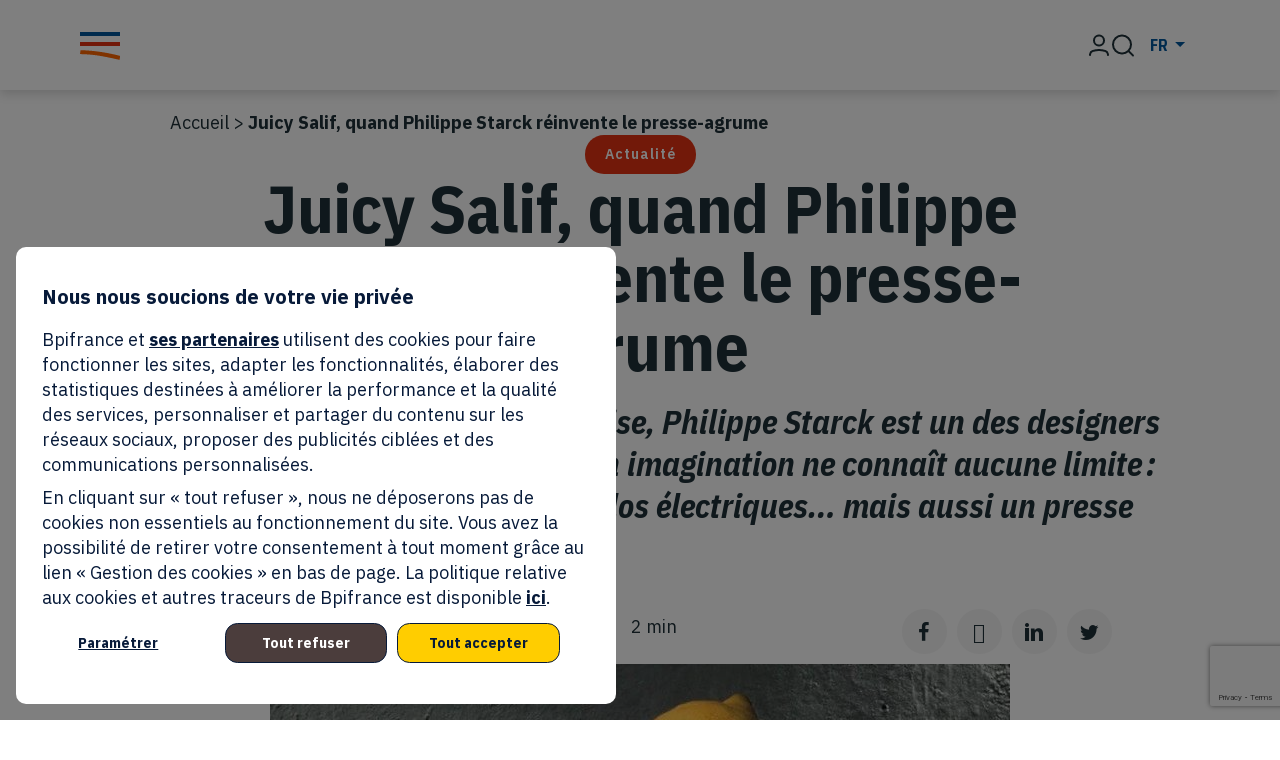

--- FILE ---
content_type: text/html; charset=UTF-8
request_url: https://www.la-frenchtouch.fr/juicy-salif-quand-philippe-starck-reinvente-le-presse-agrume/
body_size: 30082
content:
<!DOCTYPE html>

<html lang="fr-FR" >
    <head>
<meta name="MobileOptimized" content="width" />
<meta name="HandheldFriendly" content="true" />
<meta name="generator" content="Drupal 11 (https://www.drupal.org)" />

                <meta charset="UTF-8" />
<script>
var gform;gform||(document.addEventListener("gform_main_scripts_loaded",function(){gform.scriptsLoaded=!0}),document.addEventListener("gform/theme/scripts_loaded",function(){gform.themeScriptsLoaded=!0}),window.addEventListener("DOMContentLoaded",function(){gform.domLoaded=!0}),gform={domLoaded:!1,scriptsLoaded:!1,themeScriptsLoaded:!1,isFormEditor:()=>"function"==typeof InitializeEditor,callIfLoaded:function(o){return!(!gform.domLoaded||!gform.scriptsLoaded||!gform.themeScriptsLoaded&&!gform.isFormEditor()||(gform.isFormEditor()&&console.warn("The use of gform.initializeOnLoaded() is deprecated in the form editor context and will be removed in Gravity Forms 3.1."),o(),0))},initializeOnLoaded:function(o){gform.callIfLoaded(o)||(document.addEventListener("gform_main_scripts_loaded",()=>{gform.scriptsLoaded=!0,gform.callIfLoaded(o)}),document.addEventListener("gform/theme/scripts_loaded",()=>{gform.themeScriptsLoaded=!0,gform.callIfLoaded(o)}),window.addEventListener("DOMContentLoaded",()=>{gform.domLoaded=!0,gform.callIfLoaded(o)}))},hooks:{action:{},filter:{}},addAction:function(o,r,e,t){gform.addHook("action",o,r,e,t)},addFilter:function(o,r,e,t){gform.addHook("filter",o,r,e,t)},doAction:function(o){gform.doHook("action",o,arguments)},applyFilters:function(o){return gform.doHook("filter",o,arguments)},removeAction:function(o,r){gform.removeHook("action",o,r)},removeFilter:function(o,r,e){gform.removeHook("filter",o,r,e)},addHook:function(o,r,e,t,n){null==gform.hooks[o][r]&&(gform.hooks[o][r]=[]);var d=gform.hooks[o][r];null==n&&(n=r+"_"+d.length),gform.hooks[o][r].push({tag:n,callable:e,priority:t=null==t?10:t})},doHook:function(r,o,e){var t;if(e=Array.prototype.slice.call(e,1),null!=gform.hooks[r][o]&&((o=gform.hooks[r][o]).sort(function(o,r){return o.priority-r.priority}),o.forEach(function(o){"function"!=typeof(t=o.callable)&&(t=window[t]),"action"==r?t.apply(null,e):e[0]=t.apply(null,e)})),"filter"==r)return e[0]},removeHook:function(o,r,t,n){var e;null!=gform.hooks[o][r]&&(e=(e=gform.hooks[o][r]).filter(function(o,r,e){return!!(null!=n&&n!=o.tag||null!=t&&t!=o.priority)}),gform.hooks[o][r]=e)}});
</script>

        <meta name='viewport' content='width=device-width, initial-scale=1.0' />
        <meta http-equiv='X-UA-Compatible' content='IE=edge' />
        <link rel="profile" href="https://gmpg.org/xfn/11" />
        <meta name='robots' content='index, follow, max-image-preview:large, max-snippet:-1, max-video-preview:-1' />
<meta name="dlm-version" content="5.1.6"><meta name="uri-translation" content="on" /><link rel="alternate" hreflang="en" href="https://www.la-frenchtouch.fr/en/juicy-salif-quand-philippe-starck-reinvente-le-presse-agrume/"><link rel="cache-control" href="max-age=3600, public">
	
	<title>Juicy Salif, quand Philippe Starck réinvente le presse-agrume</title>
<link data-rocket-preload as="style" href="https://fonts.googleapis.com/css?family=IBM%20Plex%20Sans%3A400%2C300%2C700%7CIBM%20Plex%20Sans%20Condensed%3A600%7CRedaction%20Bold%3A700%7CPoppins%3A500&#038;display=swap" rel="preload">
<link href="https://fonts.googleapis.com/css?family=IBM%20Plex%20Sans%3A400%2C300%2C700%7CIBM%20Plex%20Sans%20Condensed%3A600%7CRedaction%20Bold%3A700%7CPoppins%3A500&#038;display=swap" media="print" onload="this.media=&#039;all&#039;" rel="stylesheet">
<noscript><link rel="stylesheet" href="https://fonts.googleapis.com/css?family=IBM%20Plex%20Sans%3A400%2C300%2C700%7CIBM%20Plex%20Sans%20Condensed%3A600%7CRedaction%20Bold%3A700%7CPoppins%3A500&#038;display=swap"></noscript>
	<meta name="description" content="Star incontestée de la création française, le designers Philippe Starck a imaginé un presse agrume devenu iconique ! " />
	<link rel="canonical" href="https://www.la-frenchtouch.fr/juicy-salif-quand-philippe-starck-reinvente-le-presse-agrume/" />
	<meta property="og:locale" content="fr_FR" />
	<meta property="og:type" content="article" />
	<meta property="og:title" content="Juicy Salif, quand Philippe Starck réinvente le presse-agrume" />
	<meta property="og:description" content="Star incontestée de la création française, le designers Philippe Starck a imaginé un presse agrume devenu iconique ! " />
	<meta property="og:url" content="https://www.la-frenchtouch.fr/juicy-salif-quand-philippe-starck-reinvente-le-presse-agrume/" />
	<meta property="og:site_name" content="La French Touch" />
	<meta property="article:published_time" content="2022-07-08T09:24:43+00:00" />
	<meta property="og:image" content="https://www.la-frenchtouch.fr/storage/sites/4/2022/07/presse-agrume-philippe-starck.jpg" />
	<meta property="og:image:width" content="740" />
	<meta property="og:image:height" content="523" />
	<meta property="og:image:type" content="image/jpeg" />
	<meta name="author" content="tess" />
	<meta name="twitter:card" content="summary_large_image" />
	<meta name="twitter:label1" content="Écrit par" />
	<meta name="twitter:data1" content="tess" />
	<meta name="twitter:label2" content="Durée de lecture estimée" />
	<meta name="twitter:data2" content="2 minutes" />
	<script type="application/ld+json" class="yoast-schema-graph">{"@context":"https://schema.org","@graph":[{"@type":"Article","@id":"https://www.la-frenchtouch.fr/juicy-salif-quand-philippe-starck-reinvente-le-presse-agrume/#article","isPartOf":{"@id":"https://www.la-frenchtouch.fr/juicy-salif-quand-philippe-starck-reinvente-le-presse-agrume/"},"author":{"name":"tess","@id":"https://www.la-frenchtouch.fr/#/schema/person/8198ff1a3996e288c30c61e84898187b"},"headline":"Juicy Salif, quand Philippe Starck réinvente le presse-agrume","datePublished":"2022-07-08T09:24:43+00:00","mainEntityOfPage":{"@id":"https://www.la-frenchtouch.fr/juicy-salif-quand-philippe-starck-reinvente-le-presse-agrume/"},"wordCount":282,"commentCount":0,"publisher":{"@id":"https://www.la-frenchtouch.fr/#organization"},"image":{"@id":"https://www.la-frenchtouch.fr/juicy-salif-quand-philippe-starck-reinvente-le-presse-agrume/#primaryimage"},"thumbnailUrl":"https://www.la-frenchtouch.fr/storage/sites/4/2022/07/presse-agrume-philippe-starck.jpg","keywords":["art de vivre","Philippe Starck"],"articleSection":["Actualité"],"inLanguage":"fr-FR","potentialAction":[{"@type":"CommentAction","name":"Comment","target":["https://www.la-frenchtouch.fr/juicy-salif-quand-philippe-starck-reinvente-le-presse-agrume/#respond"]}]},{"@type":"WebPage","@id":"https://www.la-frenchtouch.fr/juicy-salif-quand-philippe-starck-reinvente-le-presse-agrume/","url":"https://www.la-frenchtouch.fr/juicy-salif-quand-philippe-starck-reinvente-le-presse-agrume/","name":"Juicy Salif, quand Philippe Starck réinvente le presse-agrume","isPartOf":{"@id":"https://www.la-frenchtouch.fr/#website"},"primaryImageOfPage":{"@id":"https://www.la-frenchtouch.fr/juicy-salif-quand-philippe-starck-reinvente-le-presse-agrume/#primaryimage"},"image":{"@id":"https://www.la-frenchtouch.fr/juicy-salif-quand-philippe-starck-reinvente-le-presse-agrume/#primaryimage"},"thumbnailUrl":"https://www.la-frenchtouch.fr/storage/sites/4/2022/07/presse-agrume-philippe-starck.jpg","datePublished":"2022-07-08T09:24:43+00:00","description":"Star incontestée de la création française, le designers Philippe Starck a imaginé un presse agrume devenu iconique ! ","breadcrumb":{"@id":"https://www.la-frenchtouch.fr/juicy-salif-quand-philippe-starck-reinvente-le-presse-agrume/#breadcrumb"},"inLanguage":"fr-FR","potentialAction":[{"@type":"ReadAction","target":["https://www.la-frenchtouch.fr/juicy-salif-quand-philippe-starck-reinvente-le-presse-agrume/"]}]},{"@type":"ImageObject","inLanguage":"fr-FR","@id":"https://www.la-frenchtouch.fr/juicy-salif-quand-philippe-starck-reinvente-le-presse-agrume/#primaryimage","url":"https://www.la-frenchtouch.fr/storage/sites/4/2022/07/presse-agrume-philippe-starck.jpg","contentUrl":"https://www.la-frenchtouch.fr/storage/sites/4/2022/07/presse-agrume-philippe-starck.jpg","width":740,"height":523},{"@type":"BreadcrumbList","@id":"https://www.la-frenchtouch.fr/juicy-salif-quand-philippe-starck-reinvente-le-presse-agrume/#breadcrumb","itemListElement":[{"@type":"ListItem","position":1,"name":"Accueil","item":"https://www.la-frenchtouch.fr/"},{"@type":"ListItem","position":2,"name":"Juicy Salif, quand Philippe Starck réinvente le presse-agrume"}]},{"@type":"WebSite","@id":"https://www.la-frenchtouch.fr/#website","url":"https://www.la-frenchtouch.fr/","name":"La French Touch","description":"La French Touch","publisher":{"@id":"https://www.la-frenchtouch.fr/#organization"},"potentialAction":[{"@type":"SearchAction","target":{"@type":"EntryPoint","urlTemplate":"https://www.la-frenchtouch.fr/?s={search_term_string}"},"query-input":{"@type":"PropertyValueSpecification","valueRequired":true,"valueName":"search_term_string"}}],"inLanguage":"fr-FR"},{"@type":"Organization","@id":"https://www.la-frenchtouch.fr/#organization","name":"La French Touch","url":"https://www.la-frenchtouch.fr/","logo":{"@type":"ImageObject","inLanguage":"fr-FR","@id":"https://www.la-frenchtouch.fr/#/schema/logo/image/","url":"https://www.la-frenchtouch.fr/storage/sites/4/2021/09/LaFrenchTouch.png","contentUrl":"https://www.la-frenchtouch.fr/storage/sites/4/2021/09/LaFrenchTouch.png","width":300,"height":399,"caption":"La French Touch"},"image":{"@id":"https://www.la-frenchtouch.fr/#/schema/logo/image/"},"sameAs":["https://www.linkedin.com/company/lafrenchtouch/"]},{"@type":"Person","@id":"https://www.la-frenchtouch.fr/#/schema/person/8198ff1a3996e288c30c61e84898187b","name":"tess","image":{"@type":"ImageObject","inLanguage":"fr-FR","@id":"https://www.la-frenchtouch.fr/#/schema/person/image/","url":"https://secure.gravatar.com/avatar/25c9071621784a82e344d52ad5b426ec971bd06d92def4c920b4be6c32bd6f64?s=96&d=mm&r=g","contentUrl":"https://secure.gravatar.com/avatar/25c9071621784a82e344d52ad5b426ec971bd06d92def4c920b4be6c32bd6f64?s=96&d=mm&r=g","caption":"tess"}}]}</script>
	


<link rel='dns-prefetch' href='//cdnjs.cloudflare.com' />
<link rel='dns-prefetch' href='//cdn.jsdelivr.net' />
<link rel='dns-prefetch' href='//fonts.googleapis.com' />
<link href='https://fonts.gstatic.com' crossorigin rel='preconnect' />



<link rel="alternate" title="oEmbed (JSON)" type="application/json+oembed" href="https://www.la-frenchtouch.fr/json-call/oembed/1.0/embed?url=https%3A%2F%2Fwww.la-frenchtouch.fr%2Fjuicy-salif-quand-philippe-starck-reinvente-le-presse-agrume%2F" />
<link rel="alternate" title="oEmbed (XML)" type="text/xml+oembed" href="https://www.la-frenchtouch.fr/json-call/oembed/1.0/embed?url=https%3A%2F%2Fwww.la-frenchtouch.fr%2Fjuicy-salif-quand-philippe-starck-reinvente-le-presse-agrume%2F&#038;format=xml" />
<link rel="preload" href="https://www.la-frenchtouch.fr/core/modules/b8d291bcfa/fonts/fontawesome/5.15.4/webfonts/fa-brands-400.woff2" as="font" type="font/woff2" crossorigin="anonymous">
<style id='wp-img-auto-sizes-contain-inline-css'>
img:is([sizes=auto i],[sizes^="auto," i]){contain-intrinsic-size:3000px 1500px}

</style>
<link rel='stylesheet' id='som_lost_password_style-css' href='https://www.la-frenchtouch.fr/core/modules/f5a867c47a/assets/css/password-lost.css' media='all' />
<style id='wpgb-head-inline-css'>
.wp-grid-builder:not(.wpgb-template),.wpgb-facet{opacity:0.01}.wpgb-facet fieldset{margin:0;padding:0;border:none;outline:none;box-shadow:none}.wpgb-facet fieldset:last-child{margin-bottom:40px;}.wpgb-facet fieldset legend.wpgb-sr-only{height:1px;width:1px}

</style>
<link rel='stylesheet' id='ultimate-icons-css' href='https://www.la-frenchtouch.fr/storage/bb-plugin/icons/ultimate-icons/style.css?rnd=72298' media='all' />
<link rel='stylesheet' id='font-awesome-5-css' href='https://www.la-frenchtouch.fr/core/modules/b8d291bcfa/fonts/fontawesome/5.15.4/css/all.min.css?rnd=72298' media='all' />
<link rel='stylesheet' id='fl-builder-layout-bundle-3885433492bfc43c742d5f074745e11b-css' href='https://www.la-frenchtouch.fr/storage/sites/4/bb-plugin/cache/3885433492bfc43c742d5f074745e11b-layout-bundle.css?rnd=72298' media='all' />
<link rel='stylesheet' id='dashicons-css' href='https://www.la-frenchtouch.fr/lib/css/dashicons.min.css' media='all' />
<link rel='stylesheet' id='acf-global-css' href='https://www.la-frenchtouch.fr/core/modules/9a7da1ae4d/assets/build/css/acf-global.min.css?rnd=72298' media='all' />
<link rel='stylesheet' id='acf-input-css' href='https://www.la-frenchtouch.fr/core/modules/9a7da1ae4d/assets/build/css/acf-input.min.css?rnd=72298' media='all' />
<link rel='stylesheet' id='chosen.min-css' href='https://www.la-frenchtouch.fr/core/modules/b3acdb0bee/assets/css/chosen.min.css?rnd=72298' media='all' />
<link rel='stylesheet' id='adon_colorscheme_styles-css' href='https://www.la-frenchtouch.fr/core/modules/34faf5b698/components/color_scheme/assets/css/styles.min.css?rnd=72298' media='all' />
<link rel='stylesheet' id='acf-pro-input-css' href='https://www.la-frenchtouch.fr/core/modules/9a7da1ae4d/assets/build/css/pro/acf-pro-input.min.css?rnd=72298' media='all' />
<link rel='stylesheet' id='select2-css' href='https://www.la-frenchtouch.fr/core/modules/9a7da1ae4d/assets/inc/select2/4/select2.min.css?rnd=72298' media='all' />
<link rel='stylesheet' id='acf-datepicker-css' href='https://www.la-frenchtouch.fr/core/modules/9a7da1ae4d/assets/inc/datepicker/jquery-ui.min.css?rnd=72298' media='all' />
<link rel='stylesheet' id='acf-timepicker-css' href='https://www.la-frenchtouch.fr/core/modules/9a7da1ae4d/assets/inc/timepicker/jquery-ui-timepicker-addon.min.css?rnd=72298' media='all' />
<link rel='stylesheet' id='wp-color-picker-css' href='https://www.la-frenchtouch.fr/uas-admin/css/color-picker.min.css' media='all' />
<link rel='stylesheet' id='acf-extended-input-css' href='https://www.la-frenchtouch.fr/core/modules/3daef4f5d8/assets/css/acfe-input.min.css?rnd=72298' media='all' />
<link rel='stylesheet' id='acf-extended-css' href='https://www.la-frenchtouch.fr/core/modules/3daef4f5d8/assets/css/acfe.min.css?rnd=72298' media='all' />
<link rel='stylesheet' id='uas_general_styles-css' href='https://www.la-frenchtouch.fr/core/modules/b31176a222/assets/css/uas.min.css?rnd=72298' media='all' />
<link rel='stylesheet' id='uas-lft-css' href='https://www.la-frenchtouch.fr/core/modules/cbe9d0de45/assets/css/lft.css?rnd=72298' media='all' />
<link rel='stylesheet' id='adon_animate_styles-css' href='https://www.la-frenchtouch.fr/core/modules/34faf5b698/thirdParty/animate/animate.min.css?rnd=72298' media='all' />
<link rel='stylesheet' id='adon_chosen_styles-css' href='https://www.la-frenchtouch.fr/core/modules/34faf5b698/thirdParty/chosen/chosen.min.css?rnd=72298' media='all' />
<link rel='stylesheet' id='adon_noty_styles-css' href='https://www.la-frenchtouch.fr/core/modules/34faf5b698/thirdParty/noty/noty.min.css?rnd=72298' media='all' />
<link rel='stylesheet' id='adon_socicons_styles-css' href='https://www.la-frenchtouch.fr/core/modules/34faf5b698/assets/css/socicon.css?rnd=72298' media='all' />
<link rel='stylesheet' id='front_libs_styles-css' href='https://www.la-frenchtouch.fr/core/modules/34faf5b698/assets/css/front.css?rnd=72298' media='all' />
<link rel='stylesheet' id='sib-front-css-css' href='https://www.la-frenchtouch.fr/core/modules/7344963050/css/mailin-front.css' media='all' />
<link rel='stylesheet' id='jquery-magnificpopup-css' href='https://www.la-frenchtouch.fr/core/modules/b8d291bcfa/css/jquery.magnificpopup.css?rnd=72298' media='all' />
<link rel='stylesheet' id='bootstrap-4-css' href='https://www.la-frenchtouch.fr/core/views/bc1ef1f7a5/css/bootstrap-4.min.css?rnd=72298' media='all' />
<link rel='stylesheet' id='fl-automator-skin-css' href='https://www.la-frenchtouch.fr/storage/sites/4/bb-theme/skin-6933028e0a5bf.css?rnd=72298' media='all' />
<link rel='stylesheet' id='fl-child-theme-css' href='https://www.la-frenchtouch.fr/core/views/89d88dd940/design.css' media='all' />
<link rel='stylesheet' id='slick_css-css' href='//cdn.jsdelivr.net/npm/slick-carousel@1.8.1/slick/slick.css' media='all' />
<link rel='stylesheet' id='dhh-css-css' href='https://www.la-frenchtouch.fr/core/views/89d88dd940/_templates/css/main.css' media='all' />
<link rel='stylesheet' id='pp-animate-css' href='https://www.la-frenchtouch.fr/core/modules/840728887f/assets/css/animate.min.css?rnd=72298' media='all' />
<link rel='stylesheet' id='dungeon-styler-custom-css-css' href='https://www.la-frenchtouch.fr/storage/sites/4/ds-styles/styles.css' media='all' />

<script src="https://www.la-frenchtouch.fr/lib/js/jquery/jquery.min.js?rnd=72298" id="jquery-core-js"></script>
<script src="https://www.la-frenchtouch.fr/lib/js/jquery/jquery-migrate.min.js?rnd=72298" id="jquery-migrate-js"></script>
<script src="https://www.la-frenchtouch.fr/lib/js/jquery/ui/core.min.js?rnd=72298" id="jquery-ui-core-js"></script>
<script src="https://www.la-frenchtouch.fr/lib/js/jquery/ui/mouse.min.js?rnd=72298" id="jquery-ui-mouse-js"></script>
<script src="https://www.la-frenchtouch.fr/lib/js/jquery/ui/sortable.min.js?rnd=72298" id="jquery-ui-sortable-js"></script>
<script src="https://www.la-frenchtouch.fr/lib/js/jquery/ui/resizable.min.js?rnd=72298" id="jquery-ui-resizable-js"></script>
<script id="acf-js-extra">
var acfL10n = {"Are you sure?":"Confirmez-vous\u00a0?","Yes":"Oui","No":"Non","Remove":"Retirer","Cancel":"Annuler","Close modal":"Fermer la modale","The changes you made will be lost if you navigate away from this page":"Les modifications que vous avez effectu\u00e9es seront perdues si vous quittez cette page","Validation successful":"Validation r\u00e9ussie","Validation failed":"\u00c9chec de la validation","1 field requires attention":"Un champ n\u00e9cessite votre attention","%d fields require attention":"%d champs n\u00e9cessitent votre attention","Edit field group":"Modifier le groupe de champs","Select Image":"S\u00e9lectionner une image","Edit Image":"Modifier l\u2019image","Update Image":"Mettre \u00e0 jour l\u2019image","All images":"Toutes les images","Select File":"S\u00e9lectionner un fichier","Edit File":"Modifier le fichier","Update File":"Mettre \u00e0 jour le fichier","Maximum values reached ( {max} values )":"Valeurs maximum atteintes ({max} valeurs)","Loading":"Chargement","No matches found":"Aucune correspondance trouv\u00e9e","Sorry, this browser does not support geolocation":"D\u00e9sol\u00e9, ce navigateur ne prend pas en charge la g\u00e9olocalisation","Minimum rows not reached ({min} rows)":"Nombre minimal d\u2019\u00e9l\u00e9ments insuffisant ({min} \u00e9l\u00e9ments)","Maximum rows reached ({max} rows)":"Nombre maximal d\u2019\u00e9l\u00e9ments atteint ({max} \u00e9l\u00e9ments)","Error loading page":"Erreur de chargement de la page","Order will be assigned upon save":"L\u2019ordre sera assign\u00e9 apr\u00e8s l\u2019enregistrement","layout":"disposition","layouts":"dispositions","Fields":"Champs","Duplicate":"Dupliquer","Delete":"Supprimer","Delete Layout":"Supprimer la disposition","This field requires at least {min} {label} {identifier}":"Ce champ requiert au moins {min} {label} {identifier}","This field has a limit of {max} {label} {identifier}":"Ce champ a une limite de {max} {label} {identifier}","{available} {label} {identifier} available (max {max})":"{available} {label} {identifier} disponible (max {max})","Flexible Content requires at least 1 layout":"Le contenu flexible n\u00e9cessite au moins une disposition","Add Image to Gallery":"Ajouter l\u2019image \u00e0 la galerie","Maximum selection reached":"Nombre de s\u00e9lections maximales atteint","Layout copied to clipboard":"La disposition a \u00e9t\u00e9 copi\u00e9e","Layouts copied to clipboard":"Les dispositions ont \u00e9t\u00e9 copi\u00e9es","Layout ready to be copied":"Dispositions pr\u00eates","Layouts ready to be copied":"Les dispositions sont pr\u00eates","Paste layouts data":"Coller des dispositions","Paste the layouts data from your clipboard to apply it to this page.":"Collez les dispositions de depuis votre presse-papiers pour les appliquer \u00e0 cette page.","You can now paste it anywhere using the \"Paste Layout\" secondary action.":"Vous pouvez maintenant la coller sur une autre page, en utilisant l'action du bouton \"Coller\".","Please copy the following data to your clipboard.":"Veuillez copier les donn\u00e9es suivantes dans votre presse-papiers.","You can then paste it anywhere using the \"Paste Layout\" secondary action.":"Vous pourrez ensuite la coller sur une autre page, en utilisant l'action du bouton \"Coller\".","You can now paste them anywhere using the \"Paste Layout\" secondary action.":"Vous pouvez maintenant les coller sur une autre page, en utilisant l'action du bouton \"Coller\".","Select.verb":"S\u00e9lectionner","Edit.verb":"Modifier","Update.verb":"Mettre \u00e0 jour","Uploaded to this post":"T\u00e9l\u00e9vers\u00e9 sur cette publication","Expand Details":"D\u00e9plier les d\u00e9tails","Collapse Details":"Replier les d\u00e9tails","Restricted":"Limit\u00e9","Close":"Fermer","Update":"Mettre \u00e0 jour","Read more":"Lire la suite","Debug":"D\u00e9bogage","Data has been copied to your clipboard.":"Les donn\u00e9es ont \u00e9t\u00e9 copi\u00e9es dans le presse-papiers."};
</script>
<script src="https://www.la-frenchtouch.fr/core/modules/9a7da1ae4d/assets/build/js/acf.min.js?rnd=72298" id="acf-js"></script>
<script src="https://www.la-frenchtouch.fr/lib/js/dist/dom-ready.min.js?rnd=72298" id="wp-dom-ready-js"></script>
<script src="https://www.la-frenchtouch.fr/lib/js/dist/hooks.min.js?rnd=72298" id="wp-hooks-js"></script>
<script src="https://www.la-frenchtouch.fr/lib/js/dist/i18n.min.js?rnd=72298" id="wp-i18n-js"></script>
<script id="wp-i18n-js-after">
wp.i18n.setLocaleData( { 'text direction\u0004ltr': [ 'ltr' ] } );
</script>
<script id="wp-a11y-js-translations">
( function( domain, translations ) {
	var localeData = translations.locale_data[ domain ] || translations.locale_data.messages;
	localeData[""].domain = domain;
	wp.i18n.setLocaleData( localeData, domain );
} )( "default", {"translation-revision-date":"2025-12-10 11:15:06+0000","generator":"GlotPress\/4.0.3","domain":"messages","locale_data":{"messages":{"":{"domain":"messages","plural-forms":"nplurals=2; plural=n > 1;","lang":"fr"},"Notifications":["Notifications"]}},"comment":{"reference":"wp-includes\/js\/dist\/a11y.js"}} );
</script>
<script src="https://www.la-frenchtouch.fr/lib/js/dist/a11y.min.js?rnd=72298" id="wp-a11y-js"></script>
<script src="https://www.la-frenchtouch.fr/core/modules/9a7da1ae4d/assets/build/js/acf-input.min.js?rnd=72298" id="acf-input-js"></script>
<script src="https://www.la-frenchtouch.fr/core/modules/b3acdb0bee/assets/js/chosen.jquery.min.js?rnd=72298" id="chosen.jquery.min-js"></script>
<script src="https://www.la-frenchtouch.fr/core/modules/9a7da1ae4d/assets/build/js/pro/acf-pro-input.min.js?rnd=72298" id="acf-pro-input-js"></script>
<script src="https://www.la-frenchtouch.fr/core/modules/9a7da1ae4d/assets/build/js/pro/acf-pro-ui-options-page.min.js?rnd=72298" id="acf-pro-ui-options-page-js"></script>
<script src="https://www.la-frenchtouch.fr/core/modules/9a7da1ae4d/assets/inc/select2/4/select2.full.min.js?rnd=72298" id="select2-js"></script>
<script src="https://www.la-frenchtouch.fr/lib/js/jquery/ui/datepicker.min.js?rnd=72298" id="jquery-ui-datepicker-js"></script>
<script id="jquery-ui-datepicker-js-after">
jQuery(function(jQuery){jQuery.datepicker.setDefaults({"closeText":"Fermer","currentText":"Aujourd\u2019hui","monthNames":["janvier","f\u00e9vrier","mars","avril","mai","juin","juillet","ao\u00fbt","septembre","octobre","novembre","d\u00e9cembre"],"monthNamesShort":["Jan","F\u00e9v","Mar","Avr","Mai","Juin","Juil","Ao\u00fbt","Sep","Oct","Nov","D\u00e9c"],"nextText":"Suivant","prevText":"Pr\u00e9c\u00e9dent","dayNames":["dimanche","lundi","mardi","mercredi","jeudi","vendredi","samedi"],"dayNamesShort":["dim","lun","mar","mer","jeu","ven","sam"],"dayNamesMin":["D","L","M","M","J","V","S"],"dateFormat":"d MM yy","firstDay":1,"isRTL":false});});
</script>
<script src="https://www.la-frenchtouch.fr/core/modules/9a7da1ae4d/assets/inc/timepicker/jquery-ui-timepicker-addon.min.js?rnd=72298" id="acf-timepicker-js"></script>
<script src="https://www.la-frenchtouch.fr/lib/js/jquery/ui/draggable.min.js?rnd=72298" id="jquery-ui-draggable-js"></script>
<script src="https://www.la-frenchtouch.fr/lib/js/jquery/ui/slider.min.js?rnd=72298" id="jquery-ui-slider-js"></script>
<script src="https://www.la-frenchtouch.fr/lib/js/jquery/jquery.ui.touch-punch.js?rnd=72298" id="jquery-touch-punch-js"></script>
<script src="https://www.la-frenchtouch.fr/uas-admin/js/iris.min.js?rnd=72298" id="iris-js"></script>
<script id="wp-color-picker-js-translations">
( function( domain, translations ) {
	var localeData = translations.locale_data[ domain ] || translations.locale_data.messages;
	localeData[""].domain = domain;
	wp.i18n.setLocaleData( localeData, domain );
} )( "default", {"translation-revision-date":"2025-12-10 10:03:37+0000","generator":"GlotPress\/4.0.3","domain":"messages","locale_data":{"messages":{"":{"domain":"messages","plural-forms":"nplurals=2; plural=n > 1;","lang":"fr"},"Clear color":["Effacer la couleur"],"Select default color":["S\u00e9lectionner la couleur par d\u00e9faut"],"Color value":["Valeur de couleur"],"Select Color":["S\u00e9lectionner une couleur"],"Clear":["Effacer"],"Default":["Par d\u00e9faut"]}},"comment":{"reference":"wp-admin\/js\/color-picker.js"}} );
</script>
<script src="https://www.la-frenchtouch.fr/uas-admin/js/color-picker.min.js" id="wp-color-picker-js"></script>
<script src="https://www.la-frenchtouch.fr/core/modules/9a7da1ae4d/assets/inc/color-picker-alpha/wp-color-picker-alpha.js?rnd=72298" id="acf-color-picker-alpha-js"></script>
<script src="https://www.la-frenchtouch.fr/core/modules/3daef4f5d8/assets/js/acfe.min.js?rnd=72298" id="acf-extended-js"></script>
<script src="https://www.la-frenchtouch.fr/core/modules/3daef4f5d8/assets/js/acfe-input.min.js?rnd=72298" id="acf-extended-input-js"></script>
<script src="https://www.la-frenchtouch.fr/core/modules/04cbd1047b/thirdParty/bootstrap/js/bootstrap.bundle.js?rnd=72298" id="bootstrap-js"></script>
<script src="https://www.la-frenchtouch.fr/core/modules/cbe9d0de45/assets/js/lft.js?rnd=72298" id="lft.js-js"></script>
<script src="//cdnjs.cloudflare.com/ajax/libs/popper.js/1.11.0/umd/popper.min.js?rnd=72298" id="popper.js-js"></script>
<script src="https://www.la-frenchtouch.fr/core/modules/34faf5b698/thirdParty/chosen/chosen.jquery.min.js?rnd=72298" id="adon_chosen_scripts-js"></script>
<script src="https://www.la-frenchtouch.fr/core/modules/34faf5b698/thirdParty/noty/noty.min.js?rnd=72298" id="adon_noty_scripts-js"></script>
<script src="https://www.la-frenchtouch.fr/core/modules/34faf5b698/thirdParty/feather/feather.min.js?rnd=72298" id="adon_feather_icons_scripts-js"></script>
<script src="https://www.la-frenchtouch.fr/core/modules/34faf5b698/assets/js/libs-both.min.js?rnd=72298" id="adon_common_libs_scripts-js"></script>
<script id="adon_libs_scripts-js-extra">
var wpdata = {"ajaxurl":"https://www.la-frenchtouch.fr/ajax-call"};
</script>
<script src="https://www.la-frenchtouch.fr/core/modules/34faf5b698/assets/js/libs-front.min.js?rnd=72298" id="adon_libs_scripts-js"></script>
<script id="sib-front-js-js-extra">
var sibErrMsg = {"invalidMail":"Veuillez entrer une adresse e-mail valide.","requiredField":"Veuillez compl\u00e9ter les champs obligatoires.","invalidDateFormat":"Veuillez entrer une date valide.","invalidSMSFormat":"Veuillez entrer une num\u00e9ro de t\u00e9l\u00e9phone valide."};
var ajax_sib_front_object = {"ajax_url":"https://www.la-frenchtouch.fr/ajax-call","ajax_nonce":"afa6f737a3","flag_url":"https://www.la-frenchtouch.fr/core/modules/7344963050/img/flags/"};
</script>
<script src="https://www.la-frenchtouch.fr/core/modules/7344963050/js/mailin-front.js?rnd=72298" id="sib-front-js-js"></script>
<script src="https://www.la-frenchtouch.fr/core/views/89d88dd940/_templates/js/main.js" id="dhh-js-js"></script>
<script src="https://www.la-frenchtouch.fr/core/views/89d88dd940/assets/js/actusv2.js" id="actusv2-js-js"></script>
<link rel='shortlink' href='https://www.la-frenchtouch.fr/?p=4706' />
		<script>
			var bb_powerpack = {
				version: '2.40.9',
				getAjaxUrl: function() { return atob( 'aHR0cHM6Ly93d3cubGEtZnJlbmNodG91Y2guZnIvYWpheC1jYWxs' ); },
				callback: function() {},
				mapMarkerData: {},
				post_id: '4706',
				search_term: '',
				current_page: 'https://wp.bpifrance.fr/juicy-salif-quand-philippe-starck-reinvente-le-presse-agrume/',
				conditionals: {
					is_front_page: false,
					is_home: false,
					is_archive: false,
					current_post_type: '',
					is_tax: false,
										is_author: false,
					current_author: false,
					is_search: false,
									}
			};
		</script>
		<style>
.som-password-error-message,
.som-password-sent-message {
	background-color: #ff6600;
	border-color: #ff6600;
}
</style>
<noscript><style>.wp-grid-builder .wpgb-card.wpgb-card-hidden .wpgb-card-wrapper{opacity:1!important;visibility:visible!important;transform:none!important}.wpgb-facet {opacity:1!important;pointer-events:auto!important}.wpgb-facet *:not(.wpgb-pagination-facet){display:none}</style></noscript>
<style>.recentcomments a{display:inline !important;padding:0 !important;margin:0 !important;}</style><style>#submitBtn {
    color:#fff;
    background-color:#ff6600;
}
#submitBtn:hover {
    background-color:#fff;
    color:#ff6600;
}
#regForm .acf-field .acf-notice.-error {
    background : #ff6600
}</style>    <style> /* custom_css_aif */
    #regForm .acf-switch .acf-switch-on { text-shadow: #dd9933 0 1px 0;}
    #regForm .acf-switch.-on .acf-switch-slider {border-color: #dd9933;}
    #regForm .acf-switch.-on {border-color: #dd9933;background : #dd9933}
   </style><script type="text/javascript" src="https://cdn.by.wonderpush.com/sdk/1.1/wonderpush-loader.min.js" async></script>
<script type="text/javascript">
  window.WonderPush = window.WonderPush || [];
  window.WonderPush.push(['init', {"customDomain":"https:\/\/www.la-frenchtouch.fr\/core\/modules\/7344963050\/","serviceWorkerUrl":"wonderpush-worker-loader.min.js?webKey=43720b86c426cd3038ebbb71e004b2722207b2d54a76a46063cd75b2f5074f1b","frameUrl":"wonderpush.min.html","webKey":"43720b86c426cd3038ebbb71e004b2722207b2d54a76a46063cd75b2f5074f1b"}]);
</script><link rel="icon" href="https://www.la-frenchtouch.fr/storage/sites/4/2021/05/cropped-favicon-32x32.png" sizes="32x32" />
<link rel="icon" href="https://www.la-frenchtouch.fr/storage/sites/4/2021/05/cropped-favicon-192x192.png" sizes="192x192" />
<link rel="apple-touch-icon" href="https://www.la-frenchtouch.fr/storage/sites/4/2021/05/cropped-favicon-180x180.png" />
<meta name="msapplication-TileImage" content="https://www.la-frenchtouch.fr/storage/sites/4/2021/05/cropped-favicon-270x270.png" />
 <script>
            //<![CDATA[
            var tc_vars = {
                // Environment
                env_work: 'prod',
                env_site_name: 'lafrenchtouch'
            }
            //]]>
        </script>
        <script type="text/javascript" src="//cdn.tagcommander.com/3480/tc_Bpifrance_1.js"></script>
 <script src="https://a1b39cfa973e411cb247a467b3473030.js.ubembed.com" async></script>    <style>
        #query-monitor-main, #wp-admin-bar-query-monitor {display:none!important;}
    </style>
		<style id="wp-custom-css">
			/* Zoom in on hover */
.hover-zoom-in .fl-photo-content {
  overflow: hidden;
}
.hover-zoom-in .fl-photo-content .fl-photo-img {
  -webkit-transition: 0.3s ease-in-out;
          transition: 0.3s ease-in-out;
  will-change: transform;
}
.hover-zoom-in .fl-photo-content .fl-photo-img:hover {
  -webkit-transition: 0.3s ease-in-out;
          transition: 0.3s ease-in-out;
  -webkit-transform: scale(1.9);
          transform: scale(1.9);
}



/* restez informé */
.uabb-terms-wrap.uabb-form-error label.uabb-terms-label {
	color:#ff5050;
}
.uabb-terms-wrap.uabb-form-error .uabb-form-error-message {
	display:none!important;
}

/* fil d'ariane */
.pp-breadcrumbs-yoast span:hover, .pp-breadcrumbs-yoast a {
	color:#fff!important;
}
.pp-breadcrumbs-yoast a:hover {
	color:#fff!important;
	text-decoration:underline!important;
}
.single-uas-lftmembers .pp-breadcrumbs-yoast span, .pp-breadcrumbs-yoast a {
	color:#ff6600!important
}
.single-uas-lftmembers .pp-breadcrumbs-yoast span:hover, .pp-breadcrumbs-yoast a {
	color:#425F6C!important
}
.single-uas-lftmembers .pp-breadcrumbs-yoast a:hover {
		color:#425F6C!important
}

.pp-advanced-menu-mobile-toggle {
    color: #00579d;
}
.bg-orange {
	background-color:#ff6600;
}
.inscription-presentation textarea {
	height:40px;
}
.row-verticales .uabb-infobox-content .uabb-imgicon-wrap {
	height : 140px
}
.row-verticales .uabb-infobox-content .uabb-imgicon-wrap .uabb-image {
	align-items: center;
display: flex;
justify-content: center;
}
/*MISE EN FORME TITRES ARTICLES*/

.single-post .blocpostcontent h2 {
	font-size: 29px;
	line-height: 1.1em;
	font-family: "Redaction";
  font-weight: 400;
  margin: 35px 0px
}

@media (min-width: 768px) {
		.single-post .blocpostcontent h2 {
			font-size: 55px;
			margin:60px 0px;
	}
}

.single-post .blocpostcontent h3 {
	font-size: 18px;
	line-height: 1.5em;
  font-weight: 400;
  margin: 40px 0px;
}
.single-post .blocpostcontent h4 {
	font-size: 16px;
	line-height: 1.2em;
  font-weight: 500;
	margin-top: 40px;
	border-left: 20px solid #ec6600;
  padding-left: 10px;
}
.single-post .blocpostcontent h5,h6 {
	font-size: 18px;
	line-height: 1.2em;
  font-weight: 600;
	margin-top: 20px;
	border-left: 20px solid #ec6600;
  padding-left: 10px;
}

/*MISE EN FORME CATEGORIE DANS SINGLE*/

.framecat2 .fl-post-info-terms {
    border-style: solid;
    border-width: 0;
    background-clip: border-box;
    border-top-left-radius: 50px;
    border-top-right-radius: 50px;
    border-bottom-left-radius: 50px;
    border-bottom-right-radius: 50px;
    padding: 10px 20px 10px 20px;
    font-family: mulish, sans-serif;
    font-weight: 600;
    font-size: 10px;
    letter-spacing: 1px;
    text-transform: uppercase;
    margin-bottom: 10px;
    background-color: #ffffff;
}
.framecat2 .fl-post-info-terms a, .framecat2 .fl-post-info-terms a:hover, .framecat2 .fl-post-info-terms a:focus {
    text-decoration: none;
    color: #00579d;
}
.aligncenter {
	text-align: center;
}


.enjeux h2 {
    font-size: 25px;
    padding-bottom: 15px;
}

/*PAGE ENJEUX*/

.enjeux ul {
    padding-top: 15px;
}

.enjeux li {
    padding-bottom: 9px;
}

/*Tableaux*/
label.head-inner-text {
    margin-bottom: 0;
}

body.page-id-574 thead.uabb-table-header {
    display: none;
}

/* cta inverse */
.cta-inverse {
	color:#425f6c;
}
.cta-inverse:hover {
        color : #ff6600
    }

/* pill verticale */
.pill-verticale {
	border:solid 1px #fff;
	display:inline-block;
	border-radius: 50px;
	padding: 0px 30px;
	font-size : 12px
}

/* facettes arrondies */

.wpgb-facet select.wpgb-select:not([multiple]) {
	padding-left:20px!important;
		border-radius : 50px;
	background-color:#f1f1f1!important;
	border:none;
	color:#4d6874;
	font-size:12px;
}
svg.wpgb-select-toggle {
	fill: #ec6608
}

.wpgb-select-separator {
	display:none
}

/* OFF CANVAS REJOINDRE */
@media (max-width: 767px) { 
	.rejoindre-off-canvas .uabb-offcanvas-content {
		padding:7px!important;
	}
}

/* correctif du 03/04/22 pour le centrage en homepage */
.fl-builder-content-1719 .fl-row-content-wrap, .fl-builder-content-1716 .fl-row-content-wrap,  .fl-builder-content-39 .fl-row-content-wrap, .fl-builder-content-3228 .fl-row-content-wrap  {
	display:flex;
}

/* OFF CANVAS MENU */
/* ref:  pp-offcanvas-content-60fa6d01c1f95*/
/* Trop de css, trop peu de place ici. Déplacement dans fichier exerne */
/*
.pp-offcanvas-content-60fa6d01c1f95 .fl-has-submenu-container > a {
	font-family: "Redaction Bold", Redaction Bold;
font-weight: 700;
font-size: 4rem;
text-align: left;
}
.pp-offcanvas-content-60fa6d01c1f95 .sub-menu a {
	font-size: 1.6rem;
	font-family: "Redaction", Redaction;
}
.pp-offcanvas-content-60fa6d01c1f95  a {color:#425f6c}
.pp-offcanvas-content-60fa6d01c1f95 .fl-active a {
	color:#ff5a01
}
.pp-offcanvas-content-60fa6d01c1f95 .fl-menu-toggle {
	position: absolute;
left: -5%;
}
.pp-offcanvas-content-60fa6d01c1f95 .sub-menu {
	border:none;box-shadow:none!important;-webkit-box-shadow:none!important;-ms-box-shadow:none!important;
}


.pp-offcanvas-content-60fa6d01c1f95 .fl-menu .fl-menu-toggle::before {
	transform:none!important;-webkit-transform:none!important;border:none!important;
}
.pp-offcanvas-content-60fa6d01c1f95 .fl-menu .menu-item:nth-child(1) .fl-menu-toggle:before {
	content:"01";
}
.pp-offcanvas-content-60fa6d01c1f95 .fl-menu .menu-item:nth-child(2) .fl-menu-toggle:before {
	content:"02";
}
.pp-offcanvas-content-60fa6d01c1f95 .fl-menu .menu-item:nth-child(3) .fl-menu-toggle:before {
	content:"03";
}
.pp-offcanvas-content-60fa6d01c1f95 .fl-menu .menu-item:nth-child(4) .fl-menu-toggle:before {
	content:"04";
}
.pp-offcanvas-content-60fa6d01c1f95 .fl-menu .menu-item:nth-child(5) .fl-menu-toggle:before {
	content:"05";
}
.pp-offcanvas-content-60fa6d01c1f95 .fl-menu .menu-item:nth-child(6) .fl-menu-toggle:before {
	content:"06";
}*/

/* TAG Ambassadeur Frenchtouch */
.ambassadeur-frenchtouch h3:before {
	font-family: "lafrenchtouch";
content: "\e800";
color: #f60;
	font-size:23px
	
}
/* Home Actualites */
body.ft-body .Actuality_image img {
    object-fit: contain!important;
}

/* instructions sous coche d'adhésion */
.acf-field-data-mentions-optin {
	
}
.acf-field-data-mentions-optin span.legal-instructions {
	display:block;
		font-size:12px;
	font-style:italic;
	font-weight:normal
}
.acf-field-data-mentions-optin .acf-required.keep-it {
	display:inline-block;
}
.acf-field-data-mentions-optin .acf-required {
	display:none;
}

/*PAGE BASE DOCUMENTAIRE*/

.page-id-5722 .fl-node-thwq02af9g3v .pp-content-post .pp-post-title a {
    font-family: "IBM Plex Sans Condensed", sans-serif;
    font-weight: 600;
    font-size: 20px;
    line-height: 1.3;
}

.page-id-5722 .fl-node-thwq02af9g3v ul.pp-post-filters li {
    background: #fff;
    color: #1f3038;
    border-color: transparent;
    margin-right: 10px;
    margin-bottom: 5px;
    box-shadow: 0px 4px 10px 0px #00000026;
    border-radius: 30px;
		padding: 5px 15px;
}

.page-id-5722 .fl-node-thwq02af9g3v ul.pp-post-filters li:hover, .fl-node-thwq02af9g3v ul.pp-post-filters li:focus, .fl-node-thwq02af9g3v ul.pp-post-filters li.pp-filter-active {
    background: #00579D;
    color: #ffffff;
    border-radius: 30px;
    box-shadow: 0px 4px 10px 0px #00000026;
}

/*PAGE ACTEURS*/

@media screen and (max-width: 1000px) {
   .page-id-12138 .section-actors__item h2 {
        font-size: 1.5rem;
    }
}


/*BREADCRUMB SINGLE ARTICLE*/

.breadcrumb-single .pp-breadcrumbs.pp-breadcrumbs-yoast a {
    color: #1f3038 !important;
    text-decoration: none;
}

.breadcrumb-single .pp-breadcrumbs-yoast span:hover {
    color: #1f3038 !important;
}

.breadcrumb-single .breadcrumb_last {
    color: #1f3038 !important;
    font-weight: 700 !important;
    text-decoration: none !important;
}
/* language selector */

.language-toggle.show a.notranslate.glink {
	text-align: center;
  width: 100%;
  display: inline-block;
  color: #00579d;
  font-size: 1.25rem;
  font-weight: bold;
}

.language-toggle.show a.notranslate.glink:hover {
	text-decoration:underline;
}
.language-toggle.show .dropdown-menu.show {
	margin-top:0!important;
}

/* patch articles images floues */

.fl-theme-builder-singular-single-article-dhh .fl-module .fl-module-content.fl-node-content img {
  width: auto!important;
}
.fl-theme-builder-singular-single-article-dhh .fl-module .fl-module-content.fl-node-content .caption, .fl-theme-builder-singular-single-article-dhh .fl-module .fl-module-content.fl-node-content .caption {
  text-align:center;
	background-color:#ececec;
}
.fl-theme-builder-singular-single-article-dhh .fl-module .fl-module-content.fl-node-content .caption img, .fl-theme-builder-singular-single-article-dhh .fl-module .fl-module-content.fl-node-content .caption img {
 width:100%!important
}

.caption.alignnone {
  margin: 5px 20px 20px 0;
}

/* YT VIDEO */ 
.youtube-embed {
  max-width: 100%;
  margin: 20px 0;
}

.youtube-embed iframe {
  width: 100%;
  height: auto;
  aspect-ratio: 16 / 9;
}


.caption {
  background: #f7f7f7;
    background-color: rgb(247, 247, 247);
  border: 1px solid #e6e6e6;
  max-width: 100%;
  padding: 10px;
  text-align: center;
}
.caption p {margin:0}

/*PAGES ACCESSIBILITE*/
.accesszone ul {
	font-size: 18px;
}

.accesszone ul a, .underline-link a {
	text-decoration: underline;
}

/*FORM LFT*/
.form-lft .gform_wrapper.gravity-theme .gform_page_footer {
    padding: 0 !important;
    margin-top: 48px !important;
    text-align: center;
}

.form-lft .pp-gf-content .gform_wrapper .gform_page_footer .button.gform_next_button, .pp-gf-content .gform_wrapper .gform_page_footer .gform_button {
    background: #23246b !important;
    color: #ffffff !important;
}
.form-lft .pp-gf-content .gform_wrapper .gform_page_footer .button.gform_previous_button, .pp-gf-content .gform_wrapper .gform_page_footer .button.gform_next_button, .pp-gf-content .gform_wrapper .gform_page_footer .gform_button {
    min-width: 199px;
}
.form-lft button, input[type=button], input[type=submit], a.cta {
    display: inline-block;
    padding: 11px 24px !important;
    border-radius: 30px !important;
    font-family: "IBM Plex Sans", sans-serif !important;
    font-weight: 500 !important;
    border: 0 !important;
    font-size: 16px;
    line-height: 18px;
}
.form-lft button:hover, input[type=button]:hover, input[type=submit]:hover, a.cta:hover {
  text-decoration: none;
}
.form-lft .gform_wrapper.gravity-theme .gsection {
  padding: 0 !important;
  border: 0 !important;
  height: 0;
}
.form-lft .gform_wrapper.gravity-theme .ginput_container {
  position: relative;
}
.form-lft .gform_wrapper.gravity-theme .ginput_container.ginput_container_radio label, .gform_wrapper.gravity-theme .ginput_container.ginput_container_checkbox label {
  font-weight: 400;
  font-size: 16px;
  margin-left: 6px;
}
.form-lft .form-lft .gform_wrapper.gravity-theme .ginput_container input[type=checkbox] {
  padding: 0 !important;
}
.form-lft .form-lft .gform_wrapper.gravity-theme .ginput_container input[type=checkbox]:before {
  content: '\e90e' !important;
  font-family: 'Icomoon';
  color: #FFFFFF;
  border-radius: 0 !important;
  font-size: 12px;
  align-items: center;
  justify-content: center;
  display: flex !important;
  opacity: 0;
}
.form-lft .gform_wrapper.gravity-theme .ginput_container input[type=checkbox]:checked:before {
  opacity: 1;
}
.form-lft .gform_wrapper.gravity-theme .gfield_description {
  font-size: 13px !important;
  opacity: 0.8;
  padding-top: 0 !important;
  padding-bottom: 5px !important;
  margin-top: -5px;
}
.form-lft .gform_wrapper.gravity-theme .gform_fields {
  row-gap: 0 !important;
}
.form-lft .gform_wrapper.gravity-theme .ginput_container_radio {
  margin-top: 8px;
}
.form-lft .gform_wrapper.gravity-theme .ginput_container_checkbox {
  margin-top: 8px;
}
.form-lft .gform_wrapper.gravity-theme .ginput_container_checkbox .gfield_checkbox {
  display: flex;
  flex-direction: column;
  gap: 12px;
}
.form-lft .gform_wrapper.gravity-theme .gf_page_steps {
  border: 0 !important;
  display: flex;
  align-items: center;
  justify-content: center;
  margin-bottom: 40px !important;
  gap: 16px;
}
.form-lft .gform_wrapper.gravity-theme .gf_page_steps .gf_step {
  border-radius: 6px;
  padding: 12px 12px 24px;
  display: flex;
  align-items: center;
  gap: 10px;
  position: relative;
  margin: 0;
}
.form-lft .gform_wrapper.gravity-theme .gf_page_steps .gf_step:before {
  content: '';
  position: absolute;
  width: calc(100% - 24px);
  height: 4px;
  background: #E9E9EE;
  border-radius: 8px;
  bottom: 12px;
  left: 12px;
  z-index: 1;
}
.form-lft .gform_wrapper.gravity-theme .gf_page_steps .gf_step:after {
  content: '';
  position: absolute;
  width: calc(100% - 24px);
  height: 4px;
  background: #ff6600;
  border-radius: 8px;
  bottom: 12px;
  left: 12px;
  z-index: 2;
}
.form-lft .gform_wrapper.gravity-theme .gf_page_steps .gf_step.gf_step_completed {
  gap: 20px;
}
.form-lft .gform_wrapper.gravity-theme .gf_page_steps .gf_step.gf_step_completed:after {
  width: calc(100% - 24px);
}
.form-lft .gform_wrapper.gravity-theme .gf_page_steps .gf_step.gf_step_completed .gf_step_number:before {
  content: '';
  width: 20px;
  height: 20px;
  background: #23246b;
  border: 0;
}
.form-lft .gform_wrapper.gravity-theme .gf_page_steps .gf_step.gf_step_completed .gf_step_number:after {
  content: '\e90e';
  font-family: 'Icomoon';
  font-size: 12px;
  left: 4px;
  color: #ffffff;
}
.form-lft .gform_wrapper.gravity-theme .gf_page_steps .gf_step.gf_step_active:after {
  width: 40%;
}
.form-lft .gform_wrapper.gravity-theme .gf_page_steps .gf_step.gf_step_pending:after {
  width: 0;
}
.form-lft .gform_wrapper.gravity-theme .gf_page_steps .gf_step .gf_step_number {
  background: none;
  border: 0;
  padding: 0;
  width: auto;
  height: auto;
  color: #071A39;
  line-height: 16px;
}
.form-lft .gform_wrapper.gravity-theme .gf_page_steps .gf_step .gf_step_number:after {
  content: "\002E";
}
.gform_wrapper.gravity-theme .gf_page_steps .gf_step .gf_step_label {
  padding-left: 0;
  font-weight: 500;
}
.form-lft .gform_wrapper.gravity-theme .gf_page_steps .gf_step.gf_step_active {
  background: #F3F3F3;
}
.form-lft .gform_wrapper.gravity-theme .gform_body {
  background: #FFFFFF;
  box-shadow: 0px 4px 16px rgba(1, 11, 27, 0.15);
  border-radius: 16px;
  padding: 48px 56px 24px;
}
.form-lft .gform_wrapper.gravity-theme .gfield.CA .ginput_container {
  position: relative;
}
.form-lft .gform_wrapper.gravity-theme .gfield.CA .ginput_container:after {
  content: 'EUR';
  position: absolute;
  top: 10px;
  right: 10px;
  color: #071A39;
  font-weight: 500;
  font-size: 14px;
}
.form-lft .gform_wrapper.gravity-theme .gfield.CA .ginput_container input {
  text-align: right;
  padding-right: 44px;
}
.form-lft .gform_wrapper.gravity-theme .gfield_label {
  margin-bottom: 8px !important;
}
.form-lft .gform_wrapper.gravity-theme .gfield {
  margin-bottom: 24px;
}
.form-lft .gform_wrapper.gravity-theme .gform_page_footer {
  padding: 0 !important;
  margin-top: 48px !important;
  text-align: center;
}
.form-lft .gform_wrapper.gravity-theme .gform_page_footer input {
  margin-bottom: 0 !important;
}
.form-lft .gform_wrapper.gravity-theme .gform_required_legend {
  display: none;
}
.form-lft .gform_wrapper.gravity-theme .ginput_container_consent {
  display: flex;
  gap: 10px;
}
.form-lft .gform_wrapper.gravity-theme .ginput_container_consent .gform-field-label {
  max-width: calc(100% - 40px);
  font-weight: 400 !important;
}

.form-lft .titre-section {
    margin-bottom: 70px !important;
}
.form-lft .pp-gf-content .gform_wrapper .gform_page_footer .button.gform_next_button,.form-lft .pp-gf-content .gform_wrapper .gform_page_footer .gform_button {
    background: #ff6600 !important;
    color: #ffffff !important;
}

.form-lft .pp-gf-content .gform_wrapper .gform_page_footer .button.gform_next_button:hover,.form-lft .pp-gf-content .gform_wrapper .gform_page_footer .gform_button:hover {
    background: #23246b !important;
    color: #ffffff !important;
}

.form-lft .gform_wrapper.gravity-theme .gform_previous_button.button {
    -webkit-appearance: none !important;
    background-color: #00579d;
    color: #ffffff;
    text-decoration: none;
}

.form-lft h3.gsection_title {
	font-size: 28px;
}
		</style>
		<noscript><style id="rocket-lazyload-nojs-css">.rll-youtube-player, [data-lazy-src]{display:none !important;}</style></noscript>    </head>
    <body class="wp-singular post-template-default single single-post postid-4706 single-format-standard wp-theme-bb-theme wp-child-theme-theme-bb-lafrenchtouch adon fl-builder-2-10-0-5 fl-themer-1-5-2-1-20251125200437 fl-theme-1-7-19-1 fl-no-js fl-theme-builder-singular fl-theme-builder-singular-single-article-dhh fl-framework-bootstrap-4 fl-preset-default fl-full-width fl-scroll-to-top fl-search-active" itemscope="itemscope" itemtype="https://schema.org/WebPage">
        <a aria-label="Aller au contenu" class="fl-screen-reader-text" href="#fl-main-content">Aller au contenu</a>        <div data-rocket-location-hash="d434d8484ca3c7ebe008e10ddf366009" class="fl-page">
            

<header data-rocket-location-hash="e04a1d2c6cea256152f41f7049046fd5" class="header">
    <div data-rocket-location-hash="7b8a0dcf83f010235d02e6eaedc7b741" class="content-max-container">
        <button class="header__toggle-nav">
            <span></span>
            <span></span>
            <span></span>
        </button>
                <nav class="header__nav">
            <div class="header__actions">
                <a href="#" class="header__login">Login</a>
                <a href="#" class="header__search">search</a>
                <button class="header__lang-picker">FR</button>
            </div>
            <ul>
                                    <li class="">
                        <a href="https://www.la-frenchtouch.fr/quest-ce-que-la-french-touch/" class=""><span><span>Le mouvement</span></span></a>
                                                        </li>
                                    <li class="has-dropdown">
                        <a href="#" class=""><span><span>Le territoire</span></span></a>
                                                                <ul class="header__nav-dropdown">
                                                                    <li><a href="https://www.la-frenchtouch.fr/les-6-verticales-de-la-french-touch/" class="">Les 6 verticales</a></li>
                                                                        <li><a href="https://www.la-frenchtouch.fr/les-enjeux-de-la-french-touch/" class="">Les enjeux</a></li>
                                                                        <li><a href="https://www.la-frenchtouch.fr/les-acteurs-de-la-french-touch/" class="">Les acteurs</a></li>
                                                                </ul>
                                            </li>
                                    <li class="has-dropdown">
                        <a href="https://www.la-frenchtouch.fr/nos-solutions-daccompagnement/" class=""><span><span>Nos solutions d’accompagnement</span></span></a>
                                                                <ul class="header__nav-dropdown">
                                                                    <li><a href="https://www.la-frenchtouch.fr/nos-solutions-daccompagnement/garantie/" class="">Garantie</a></li>
                                                                        <li><a href="https://www.la-frenchtouch.fr/nos-solutions-daccompagnement/innovation/" class="">Innovation</a></li>
                                                                        <li><a href="https://www.la-frenchtouch.fr/nos-solutions-daccompagnement/financement/" class="">Financement</a></li>
                                                                        <li><a href="https://www.la-frenchtouch.fr/nos-solutions-daccompagnement/international/" class="">International</a></li>
                                                                        <li><a href="https://www.la-frenchtouch.fr/nos-solutions-daccompagnement/accompagnement/" class="">Accompagnement</a></li>
                                                                        <li><a href="https://www.la-frenchtouch.fr/nos-solutions-daccompagnement/investissement/" class="">Investissement</a></li>
                                                                </ul>
                                            </li>
                                    <li class="">
                        <a href="https://www.la-frenchtouch.fr/actualites-evenements/" class=""><span><span>Nos actualités & événements</span></span></a>
                                                        </li>
                                    <li class="">
                        <a href="https://www.la-frenchtouch.fr/rejoignez-le-mouvement-de-la-french-touch/" class=""><span><span>Rejoignez le mouvement de la French Touch</span></span></a>
                                                        </li>
                                    <li class="">
                        <a href="https://www.la-frenchtouch.fr/nous-contacter/" class=""><span><span>Nous contacter</span></span></a>
                                                        </li>
                            </ul>
        </nav>
        <a href="/" class="header__logo">La FRENCH Touch</a>
        <div class="header__actions">
                            <a href="https://www.la-frenchtouch.fr/connexion-espace-french-touch/" class="header__login">Login</a>
                        <a href="#" class="header__search">search</a>

                  <div class="dropdown show language-toggle">
        <a class="btn btn-secondary dropdown-toggle" href="#" role="button" id="dropdownMenuLink" data-toggle="dropdown" aria-haspopup="true" aria-expanded="false">
    FR
  </a>
        <div class="dropdown-menu" aria-labelledby="dropdownMenuLink">
        <a href="#" data-gt-lang="en" class="notranslate">EN</a>
        </div>
    </div>
            <style>



            </style>        </div>
    </div>
</header>

<form action="https://www.la-frenchtouch.fr/" class="header__form" id="search-form" role="search" method="get">
    <div class="content-max-container">
        <div class="field">
            <input type="search" placeholder="Entrez votre recherche" id="search" name="s">
            <button type="submit">Rechercher</button>
        </div>
    </div>
</form>

            <div data-rocket-location-hash="a42e4aacea6a063b61e12e3e6769fba4" id="fl-main-content" class="fl-page-content" itemprop="mainContentOfPage">

                <div data-rocket-location-hash="4fe81eaec54d0055cfaa05036ebc03dd" class="fl-builder-content fl-builder-content-12564 fl-builder-global-templates-locked" data-post-id="12564"><div class="fl-row fl-row-full-width fl-row-bg-photo fl-node-ag7zk1iytfm0 fl-row-default-height fl-row-align-center" data-node="ag7zk1iytfm0">
	<div class="fl-row-content-wrap">
		<div class="uabb-row-separator uabb-top-row-separator" >
</div>
						<div class="fl-row-content fl-row-fixed-width fl-node-content">
		
<div class="fl-col-group fl-node-f4pmgwoz1l7n" data-node="f4pmgwoz1l7n">
			<div class="fl-col fl-node-osw3rimbev8a fl-col-bg-color fl-col-has-cols" data-node="osw3rimbev8a">
	<div class="fl-col-content fl-node-content"><div class="fl-module fl-module-pp-breadcrumbs fl-node-6w0hlnu814tk breadcrumb-single" data-node="6w0hlnu814tk">
	<div class="fl-module-content fl-node-content">
		<div class="pp-breadcrumbs pp-breadcrumbs-yoast">
	<nav id="breadcrumbs" class="breadcrumbs" aria-label="Breadcrumbs"><span><span><a href="https://www.la-frenchtouch.fr/">Accueil</a></span> &gt; <span class="breadcrumb_last" aria-current="page">Juicy Salif, quand Philippe Starck réinvente le presse-agrume</span></span></nav></div>	</div>
</div>
<div class="fl-module fl-module-fl-post-info fl-node-azpqn6bgx2yw fl-visible-desktop fl-visible-large fl-visible-medium framecat2" data-node="azpqn6bgx2yw">
	<div class="fl-module-content fl-node-content">
		<span class="fl-post-info-terms"><a href="https://www.la-frenchtouch.fr/category/actualite/" rel="tag" class="actualite">Actualité</a></span>	</div>
</div>
<div class="fl-module fl-module-heading fl-node-l46cagq3ksy8" data-node="l46cagq3ksy8">
	<div class="fl-module-content fl-node-content">
		<h2 class="fl-heading">
		<span class="fl-heading-text">Juicy Salif, quand Philippe Starck réinvente le presse-agrume</span>
	</h2>
	</div>
</div>
<div class="fl-module fl-module-rich-text fl-node-o37xfvw980dq" data-node="o37xfvw980dq">
	<div class="fl-module-content fl-node-content">
		<div class="fl-rich-text">
	<p><h3><strong><i>Star incontestée de la création française, Philippe Starck est un des <a href="https://www.la-frenchtouch.fr/le-french-design-100-festival/">designers</a> les plus célèbres de sa génération. Son imagination ne connaît aucune limite : hôtels de luxe, meubles audacieux, vélos électriques… mais aussi un presse agrume devenu iconique !</i> </strong></p>
</div>
	</div>
</div>

<div class="fl-col-group fl-node-8hr2oulx9qis fl-col-group-nested" data-node="8hr2oulx9qis">
			<div class="fl-col fl-node-7h6goaerldkc fl-col-bg-color fl-col-small" data-node="7h6goaerldkc">
	<div class="fl-col-content fl-node-content"><div class="fl-module fl-module-fl-post-info fl-node-briag4s1eld6" data-node="briag4s1eld6">
	<div class="fl-module-content fl-node-content">
		<span class="fl-post-info-date">Paru le 8 juillet 2022</span>	</div>
</div>
</div>
</div>
			<div class="fl-col fl-node-qgd24jvh1fi3 fl-col-bg-color fl-col-small" data-node="qgd24jvh1fi3">
	<div class="fl-col-content fl-node-content"><div class="fl-module fl-module-icon fl-node-8q5cpuomiad9" data-node="8q5cpuomiad9">
	<div class="fl-module-content fl-node-content">
		<div class="fl-icon-wrap">
	<span class="fl-icon">
				<i class="ua-icon ua-icon-clock2" aria-hidden="true"></i>
				<span class="sr-only">Temps de lecture</span>
					</span>
			<div id="fl-icon-text-8q5cpuomiad9" class="fl-icon-text fl-icon-text-wrap">
						<p>2 min</p>					</div>
	</div>
	</div>
</div>
</div>
</div>
			<div class="fl-col fl-node-35ajbytp1onu fl-col-bg-color fl-col-small" data-node="35ajbytp1onu">
	<div class="fl-col-content fl-node-content"><div class="fl-module fl-module-uabb-social-share fl-node-190wqdn7r4zl" data-node="190wqdn7r4zl">
	<div class="fl-module-content fl-node-content">
		<div class="uabb-social-share-wrap uabb-social-share-horizontal uabb-ss uabb-ss-column-auto uabb-ss-column-medium- uabb-ss-column-responsive-">
		<div class="uabb-ss-wrap uabb-ss-align-center uabb-ss-flat uabb-ss-view-icon uabb-ss-shape-circle uabb-ss-color-custom uabb-style-inline uabb-floating-align-right">
				<div class="uabb-ss-grid-item uabb-ss-animation-default uabb-ss-button-facebook">
				<div class="uabb-ss-grid-button">
										<a class= "uabb-ss-grid-button-link" href="https://www.facebook.com/sharer.php?u=https%3A%2F%2Fwww.la-frenchtouch.fr%2Fjuicy-salif-quand-philippe-starck-reinvente-le-presse-agrume%2F" target="_blank" onclick="window.open(this.href,'social-share','left=20,top=20,width=500,height=500,toolbar=1,resizable=0');return false;">
																<span class="uabb-ss-icon">
																								<i class="ua-icon ua-icon-facebook22" aria-hidden="true"></i>
																			</span>
					
										</a>
				</div>
			</div>
						<div class="uabb-ss-grid-item uabb-ss-animation-default uabb-ss-button-whatsapp">
				<div class="uabb-ss-grid-button">
										<a class= "uabb-ss-grid-button-link" href="https://api.whatsapp.com/send?text=https%3A%2F%2Fwww.la-frenchtouch.fr%2Fjuicy-salif-quand-philippe-starck-reinvente-le-presse-agrume%2F" target="_blank" onclick="window.open(this.href,'social-share','left=20,top=20,width=500,height=500,toolbar=1,resizable=0');return false;">
																<span class="uabb-ss-icon">
																								<i class="fab fa-whatsapp" aria-hidden="true"></i>
																			</span>
					
										</a>
				</div>
			</div>
						<div class="uabb-ss-grid-item uabb-ss-animation-default uabb-ss-button-linkedin">
				<div class="uabb-ss-grid-button">
										<a class= "uabb-ss-grid-button-link" href="https://www.linkedin.com/shareArticle?url=https%3A%2F%2Fwww.la-frenchtouch.fr%2Fjuicy-salif-quand-philippe-starck-reinvente-le-presse-agrume%2F" target="_blank" onclick="window.open(this.href,'social-share','left=20,top=20,width=500,height=500,toolbar=1,resizable=0');return false;">
																<span class="uabb-ss-icon">
																								<i class="ua-icon ua-icon-linkedin2" aria-hidden="true"></i>
																			</span>
					
										</a>
				</div>
			</div>
						<div class="uabb-ss-grid-item uabb-ss-animation-default uabb-ss-button-twitter">
				<div class="uabb-ss-grid-button">
										<a class= "uabb-ss-grid-button-link" href="https://twitter.com/share?url=https%3A%2F%2Fwww.la-frenchtouch.fr%2Fjuicy-salif-quand-philippe-starck-reinvente-le-presse-agrume%2F" target="_blank" onclick="window.open(this.href,'social-share','left=20,top=20,width=500,height=500,toolbar=1,resizable=0');return false;">
																<span class="uabb-ss-icon">
																								<i class="ua-icon ua-icon-twitter2" aria-hidden="true"></i>
																			</span>
					
										</a>
				</div>
			</div>
				</div>
</div>

	</div>
</div>
</div>
</div>
	</div>
</div>
</div>
	</div>
		</div>
	</div>
</div>
<div class="fl-row fl-row-fixed-width fl-row-bg-none fl-node-wxqr1pbvunjc fl-row-default-height fl-row-align-center" data-node="wxqr1pbvunjc">
	<div class="fl-row-content-wrap">
		<div class="uabb-row-separator uabb-top-row-separator" >
</div>
						<div class="fl-row-content fl-row-fixed-width fl-node-content">
		
<div class="fl-col-group fl-node-eyg0xlo7u6n4" data-node="eyg0xlo7u6n4">
			<div class="fl-col fl-node-unv61rp78ej2 fl-col-bg-color" data-node="unv61rp78ej2">
	<div class="fl-col-content fl-node-content"><div class="fl-module fl-module-photo fl-node-w52z3qfhurv4" data-node="w52z3qfhurv4">
	<div class="fl-module-content fl-node-content">
		<div role="figure" class="fl-photo fl-photo-align-center" itemscope itemtype="https://schema.org/ImageObject">
	<div class="fl-photo-content fl-photo-img-jpg">
				<img decoding="async" class="fl-photo-img wp-image-4711 size-full" src="data:image/svg+xml,%3Csvg%20xmlns='http://www.w3.org/2000/svg'%20viewBox='0%200%20740%20523'%3E%3C/svg%3E" alt="Presse Agrume Philippe Starck" height="523" width="740" title="Presse Agrume Philippe Starck"  itemprop="image" data-lazy-srcset="https://www.la-frenchtouch.fr/storage/sites/4/2022/07/presse-agrume-philippe-starck.jpg 740w, https://www.la-frenchtouch.fr/storage/sites/4/2022/07/presse-agrume-philippe-starck-300x212.jpg 300w" data-lazy-sizes="(max-width: 740px) 100vw, 740px" data-lazy-src="https://www.la-frenchtouch.fr/storage/sites/4/2022/07/presse-agrume-philippe-starck.jpg" /><noscript><img decoding="async" class="fl-photo-img wp-image-4711 size-full" src="https://www.la-frenchtouch.fr/storage/sites/4/2022/07/presse-agrume-philippe-starck.jpg" alt="Presse Agrume Philippe Starck" height="523" width="740" title="Presse Agrume Philippe Starck"  itemprop="image" srcset="https://www.la-frenchtouch.fr/storage/sites/4/2022/07/presse-agrume-philippe-starck.jpg 740w, https://www.la-frenchtouch.fr/storage/sites/4/2022/07/presse-agrume-philippe-starck-300x212.jpg 300w" sizes="(max-width: 740px) 100vw, 740px" /></noscript>
					</div>
	</div>
	</div>
</div>
</div>
</div>
	</div>
		</div>
	</div>
</div>
<div class="fl-row fl-row-fixed-width fl-row-bg-none fl-node-f7yvewahxdlb fl-row-default-height fl-row-align-center" data-node="f7yvewahxdlb">
	<div class="fl-row-content-wrap">
		<div class="uabb-row-separator uabb-top-row-separator" >
</div>
						<div class="fl-row-content fl-row-fixed-width fl-node-content">
		
<div class="fl-col-group fl-node-5ynvoq8ri4zm" data-node="5ynvoq8ri4zm">
			<div class="fl-col fl-node-3au7kge4ci29 fl-col-bg-color" data-node="3au7kge4ci29">
	<div class="fl-col-content fl-node-content"><div class="fl-module fl-module-fl-post-content fl-node-lsw5jckdm08o blocpostcontent" data-node="lsw5jckdm08o">
	<div class="fl-module-content fl-node-content">
		</h3>
<p><span data-contrast="auto">Fin des années 80 sur la côte Amalfitaine, Philippe Starck déguste des calamars avec un citron qu’il doit presser à la main. Inspiré par cette expérience – et le calamar dans son assiette - le designer français crayonne rapidement sur sa serviette ce qui deviendra un des </span><i><span data-contrast="auto">best-sellers </span></i><span data-contrast="auto">de la célèbre maison Alessi : le presse agrume Juicy Salif.</span></p>
<h2><b><span data-contrast="auto">Transformer les objets du quotidien</span></b><span data-ccp-props="{}"> </span></h2>
<p><span data-contrast="auto">Très vite, <a href="https://www.starck.fr/">Philippe Starck</a> propose son dessin à Alberto Alessi. Séduit par le détournement de cet objet du quotidien, le dirigeant de la maison de design italienne décide de produire cet ustensile insolite, mi-calamar-mi-extraterrestre.</span></p>
<p><span data-contrast="auto">Commercialisé dès 1990, le Juicy Salif peine à séduire les amateurs de citrons pressés. Peu pratique, ce cône en aluminium, haut d’une trentaine de centimètres, est composé de trois pattes, mais d’aucun récipient pour retenir la pulpe ou les pépins.</span><span data-ccp-props="{}"> </span></p>
<p><span data-contrast="auto">Pourtant, le côté baroque de cet objet du quotidien revisité convainc rapidement les amateurs de design. A ce jour, le presse-agrume de Philippe Starck reste une des meilleures ventes de la maison Alessi. Devenu culte, il devient même un objet de collection. En 2000, Philippe Starck conçoit une série limitée à 9 999 exemplaires de Juicy Salif parés d’une fine couche d’or.  Une version à tenir éloignée des citrons ! </span><span data-ccp-props="{&quot;134233117&quot;:true,&quot;134233118&quot;:true}"> </span></p>
<p><span data-ccp-props="{&quot;134233117&quot;:true,&quot;134233118&quot;:true}"> </span></p>
	</div>
</div>
<div class="fl-module fl-module-separator fl-node-742bshlfcjpw" data-node="742bshlfcjpw">
	<div class="fl-module-content fl-node-content">
		<div class="fl-separator"></div>
	</div>
</div>
</div>
</div>
	</div>

<div class="fl-col-group fl-node-cqgjzsp29t5e" data-node="cqgjzsp29t5e">
			<div class="fl-col fl-node-jxebk83qo2fr fl-col-bg-color" data-node="jxebk83qo2fr">
	<div class="fl-col-content fl-node-content"><div class="fl-module fl-module-heading fl-node-jbq4xkyw9rcf" data-node="jbq4xkyw9rcf">
	<div class="fl-module-content fl-node-content">
		<h2 class="fl-heading">
		<span class="fl-heading-text">Articles similaires</span>
	</h2>
	</div>
</div>
<div class="fl-module fl-module-pp-content-grid fl-node-ekj2u4o3lnby" data-node="ekj2u4o3lnby">
	<div class="fl-module-content fl-node-content">
		<div class="pp-posts-wrapper">
	<div class="pp-post-filters-wrapper">
	<div class="pp-post-filters-toggle">
		<span class="toggle-text">All</span>
	</div>
	<ul class="pp-post-filters">
		<li class="pp-post-filter pp-filter-active" data-filter="*" tabindex="0" aria-label="All">All</li><li class="pp-post-filter" data-filter=".verticale-arts-visuels-art-de-vivre" data-term="arts-visuels-art-de-vivre" data-item-count="210" tabindex="0" aria-label="Arts visuels &amp; Art de vivre">Arts visuels &amp; Art de vivre</li><li class="pp-post-filter" data-filter=".verticale-cinema-audiovisuel" data-term="cinema-audiovisuel" data-item-count="194" tabindex="0" aria-label="Cinéma &amp; Audiovisuel">Cinéma &amp; Audiovisuel</li><li class="pp-post-filter" data-filter=".verticale-culturexport" data-term="culturexport" data-item-count="1" tabindex="0" aria-label="Cultur’Export">Cultur’Export</li><li class="pp-post-filter" data-filter=".verticale-edition" data-term="edition" data-item-count="113" tabindex="0" aria-label="Édition">Édition</li><li class="pp-post-filter" data-filter=".verticale-jeux-video" data-term="jeux-video" data-item-count="127" tabindex="0" aria-label="Jeux vidéo">Jeux vidéo</li><li class="pp-post-filter" data-filter=".verticale-mode-creation" data-term="mode-creation" data-item-count="195" tabindex="0" aria-label="Mode &amp; Création">Mode &amp; Création</li><li class="pp-post-filter" data-filter=".verticale-musique-spectacle-vivant" data-term="musique-spectacle-vivant" data-item-count="169" tabindex="0" aria-label="Musique &amp; Spectacle vivant">Musique &amp; Spectacle vivant</li><li class="pp-post-filter" data-filter=".verticale-quartier-general" data-term="quartier-general" data-item-count="1" tabindex="0" aria-label="Quartier Général">Quartier Général</li><li class="pp-post-filter" data-filter=".verticale-south-by-southwest" data-term="south-by-southwest" data-item-count="1" tabindex="0" aria-label="South by Southwest">South by Southwest</li>	</ul>
</div>

	
	<div class="pp-content-posts" style="--items-count: 4;--column-xl: 4;--column-lg: 4;--column-md: 2;--column-sm: 1;">
		<div class="pp-content-post-grid pp-equal-height pp-filters-active pp-css-grid" itemscope="itemscope" itemtype="https://schema.org/Blog" data-paged="0" data-loop-count="1">
			
				<div class="pp-content-post pp-content-grid-post pp-grid-style-2 post-16335 post type-post status-publish format-standard has-post-thumbnail hentry category-evenement verticale-south-by-southwest" itemscope itemtype="https://schema.org/BlogPosting" data-id="16335">

	<meta itemscope itemprop="mainEntityOfPage" itemtype="https://schema.org/WebPage" itemid="http://16335" content="South by Southwest 2026" /><meta itemprop="datePublished" content="2026-01-12" /><meta itemprop="dateModified" content="2026-01-19" /><div itemprop="publisher" itemscope itemtype="https://schema.org/Organization"><meta itemprop="name" content="La French Touch"></div><div itemscope itemprop="author" itemtype="https://schema.org/Person"><meta itemprop="url" content="" /><meta itemprop="name" content="jbaptiste" /></div><div itemscope itemprop="image" itemtype="https://schema.org/ImageObject"><meta itemprop="url" content="https://www.la-frenchtouch.fr/storage/sites/4/2026/01/FT-SXSW-2026.jpeg" /><meta itemprop="width" content="1024" /><meta itemprop="height" content="1024" /></div><div itemprop="interactionStatistic" itemscope itemtype="https://schema.org/InteractionCounter"><meta itemprop="interactionType" content="https://schema.org/CommentAction" /><meta itemprop="userInteractionCount" content="0" /></div>
	
					<a class="pp-post-link" href="https://www.la-frenchtouch.fr/south-by-southwest-2026/" title="South by Southwest 2026"></a>
		
		
		
					<div class="pp-content-grid-image pp-post-image">
    					<div class="pp-post-featured-img">
				<figure class="fl-photo fl-photo-align-center" itemscope itemtype="https://schema.org/ImageObject">
	<div class="fl-photo-content fl-photo-img-jpeg">
				<img decoding="async" class="fl-photo-img wp-image-16336 size-full pp-post-img no-lazyload" src="https://www.la-frenchtouch.fr/storage/sites/4/2026/01/FT-SXSW-2026.jpeg" alt="FT SXSW 2026" data-no-lazy="1" height="1024" width="1024" title="FT SXSW 2026" srcset="https://www.la-frenchtouch.fr/storage/sites/4/2026/01/FT-SXSW-2026.jpeg 1024w, https://www.la-frenchtouch.fr/storage/sites/4/2026/01/FT-SXSW-2026-300x300.jpeg 300w, https://www.la-frenchtouch.fr/storage/sites/4/2026/01/FT-SXSW-2026-150x150.jpeg 150w, https://www.la-frenchtouch.fr/storage/sites/4/2026/01/FT-SXSW-2026-768x768.jpeg 768w" sizes="(max-width: 1024px) 100vw, 1024px" />
					</div>
	</figure>
			</div>
		    
			
		
			</div>
		
		<div class="pp-content-grid-inner pp-content-body clearfix">
			
			
			<div class="pp-content-post-data">
									<h4 class="pp-content-grid-title pp-post-title" itemprop="headline">
														South by Southwest 2026											</h4>
											<span class="pp-post-title-divider"></span>
									
								<div class="pp-content-post-meta pp-post-meta">
					
																	<span class="pp-content-grid-date pp-post-date">
			12 janvier 2026	</span>					
									</div>
				
				
				
				
				
				
				
				
			</div>
			
					</div>

			</div>
<div class="pp-content-post pp-content-grid-post pp-post-2n pp-grid-style-2 post-16272 post type-post status-publish format-standard has-post-thumbnail hentry category-decryptage verticale-mode-creation" itemscope itemtype="https://schema.org/BlogPosting" data-id="16272">

	<meta itemscope itemprop="mainEntityOfPage" itemtype="https://schema.org/WebPage" itemid="http://16272" content="L’Iconique semelle rouge Christian Louboutin, une couleur pour entrer dans la légende" /><meta itemprop="datePublished" content="2025-12-19" /><meta itemprop="dateModified" content="2025-12-19" /><div itemprop="publisher" itemscope itemtype="https://schema.org/Organization"><meta itemprop="name" content="La French Touch"></div><div itemscope itemprop="author" itemtype="https://schema.org/Person"><meta itemprop="url" content="" /><meta itemprop="name" content="jbaptiste" /></div><div itemscope itemprop="image" itemtype="https://schema.org/ImageObject"><meta itemprop="url" content="https://www.la-frenchtouch.fr/storage/sites/4/2025/12/FT-louboutin-banniere-1.png" /><meta itemprop="width" content="711" /><meta itemprop="height" content="892" /></div><div itemprop="interactionStatistic" itemscope itemtype="https://schema.org/InteractionCounter"><meta itemprop="interactionType" content="https://schema.org/CommentAction" /><meta itemprop="userInteractionCount" content="0" /></div>
	
					<a class="pp-post-link" href="https://www.la-frenchtouch.fr/liconique-semelle-rouge-christian-louboutin-une-couleur-pour-entrer-dans-la-legende/" title="L’Iconique semelle rouge Christian Louboutin, une couleur pour entrer dans la légende"></a>
		
		
		
					<div class="pp-content-grid-image pp-post-image">
    					<div class="pp-post-featured-img">
				<figure class="fl-photo fl-photo-align-center" itemscope itemtype="https://schema.org/ImageObject">
	<div class="fl-photo-content fl-photo-img-png">
				<img decoding="async" class="fl-photo-img wp-image-16285 size-full pp-post-img no-lazyload" src="https://www.la-frenchtouch.fr/storage/sites/4/2025/12/FT-louboutin-banniere-1.png" alt="FT Louboutin Bannière" data-no-lazy="1" height="892" width="711" title="FT Louboutin Bannière" srcset="https://www.la-frenchtouch.fr/storage/sites/4/2025/12/FT-louboutin-banniere-1.png 711w, https://www.la-frenchtouch.fr/storage/sites/4/2025/12/FT-louboutin-banniere-1-239x300.png 239w" sizes="(max-width: 711px) 100vw, 711px" />
					</div>
	</figure>
			</div>
		    
			
		
			</div>
		
		<div class="pp-content-grid-inner pp-content-body clearfix">
			
			
			<div class="pp-content-post-data">
									<h4 class="pp-content-grid-title pp-post-title" itemprop="headline">
														L’Iconique semelle rouge Christian Louboutin, une couleur pour entrer dans la légende											</h4>
											<span class="pp-post-title-divider"></span>
									
								<div class="pp-content-post-meta pp-post-meta">
					
																	<span class="pp-content-grid-date pp-post-date">
			19 décembre 2025	</span>					
									</div>
				
				
				
				
				
				
				
				
			</div>
			
					</div>

			</div>
<div class="pp-content-post pp-content-grid-post pp-grid-style-2 post-16139 post type-post status-publish format-standard has-post-thumbnail hentry category-evenement verticale-culturexport" itemscope itemtype="https://schema.org/BlogPosting" data-id="16139">

	<meta itemscope itemprop="mainEntityOfPage" itemtype="https://schema.org/WebPage" itemid="http://16139" content="Découvrez Cultur&rsquo;Export Etats-Unis" /><meta itemprop="datePublished" content="2025-12-05" /><meta itemprop="dateModified" content="2025-12-08" /><div itemprop="publisher" itemscope itemtype="https://schema.org/Organization"><meta itemprop="name" content="La French Touch"></div><div itemscope itemprop="author" itemtype="https://schema.org/Person"><meta itemprop="url" content="" /><meta itemprop="name" content="jbaptiste" /></div><div itemscope itemprop="image" itemtype="https://schema.org/ImageObject"><meta itemprop="url" content="https://www.la-frenchtouch.fr/storage/sites/4/2025/12/FT-culturexport.jpeg" /><meta itemprop="width" content="1280" /><meta itemprop="height" content="1600" /></div><div itemprop="interactionStatistic" itemscope itemtype="https://schema.org/InteractionCounter"><meta itemprop="interactionType" content="https://schema.org/CommentAction" /><meta itemprop="userInteractionCount" content="0" /></div>
	
					<a class="pp-post-link" href="https://www.la-frenchtouch.fr/entrepreneurs-des-industries-culturelles-et-creatives-decouvrez-culturexport/" title="Découvrez Cultur&rsquo;Export Etats-Unis"></a>
		
		
		
					<div class="pp-content-grid-image pp-post-image">
    					<div class="pp-post-featured-img">
				<figure class="fl-photo fl-photo-align-center" itemscope itemtype="https://schema.org/ImageObject">
	<div class="fl-photo-content fl-photo-img-jpeg">
				<img decoding="async" class="fl-photo-img wp-image-16140 size-large pp-post-img no-lazyload" src="https://www.la-frenchtouch.fr/storage/sites/4/2025/12/FT-culturexport-819x1024.jpeg" alt="FT Culturexport" data-no-lazy="1" height="1024" width="819" title="FT Culturexport" srcset="https://www.la-frenchtouch.fr/storage/sites/4/2025/12/FT-culturexport-819x1024.jpeg 819w, https://www.la-frenchtouch.fr/storage/sites/4/2025/12/FT-culturexport-240x300.jpeg 240w, https://www.la-frenchtouch.fr/storage/sites/4/2025/12/FT-culturexport-768x960.jpeg 768w, https://www.la-frenchtouch.fr/storage/sites/4/2025/12/FT-culturexport-1229x1536.jpeg 1229w, https://www.la-frenchtouch.fr/storage/sites/4/2025/12/FT-culturexport.jpeg 1280w" sizes="(max-width: 819px) 100vw, 819px" />
					</div>
	</figure>
			</div>
		    
			
		
			</div>
		
		<div class="pp-content-grid-inner pp-content-body clearfix">
			
			
			<div class="pp-content-post-data">
									<h4 class="pp-content-grid-title pp-post-title" itemprop="headline">
														Découvrez Cultur&rsquo;Export Etats-Unis											</h4>
											<span class="pp-post-title-divider"></span>
									
								<div class="pp-content-post-meta pp-post-meta">
					
																	<span class="pp-content-grid-date pp-post-date">
			5 décembre 2025	</span>					
									</div>
				
				
				
				
				
				
				
				
			</div>
			
					</div>

			</div>
<div class="pp-content-post pp-content-grid-post pp-post-2n pp-grid-style-2 post-16122 post type-post status-publish format-standard has-post-thumbnail hentry category-interview verticale-musique-spectacle-vivant" itemscope itemtype="https://schema.org/BlogPosting" data-id="16122">

	<meta itemscope itemprop="mainEntityOfPage" itemtype="https://schema.org/WebPage" itemid="http://16122" content="Natalie Dessay : « Le plus difficile, c&rsquo;est de s&rsquo;y mettre chaque jour »" /><meta itemprop="datePublished" content="2025-12-05" /><meta itemprop="dateModified" content="2025-12-19" /><div itemprop="publisher" itemscope itemtype="https://schema.org/Organization"><meta itemprop="name" content="La French Touch"></div><div itemscope itemprop="author" itemtype="https://schema.org/Person"><meta itemprop="url" content="" /><meta itemprop="name" content="jbaptiste" /></div><div itemscope itemprop="image" itemtype="https://schema.org/ImageObject"><meta itemprop="url" content="https://www.la-frenchtouch.fr/storage/sites/4/2025/12/FT-nathalie-dessay.jpg" /><meta itemprop="width" content="1024" /><meta itemprop="height" content="683" /></div><div itemprop="interactionStatistic" itemscope itemtype="https://schema.org/InteractionCounter"><meta itemprop="interactionType" content="https://schema.org/CommentAction" /><meta itemprop="userInteractionCount" content="0" /></div>
	
					<a class="pp-post-link" href="https://www.la-frenchtouch.fr/natalie-dessay-le-plus-difficile-cest-de-sy-mettre-chaque-jour/" title="Natalie Dessay : « Le plus difficile, c&rsquo;est de s&rsquo;y mettre chaque jour »"></a>
		
		
		
					<div class="pp-content-grid-image pp-post-image">
    					<div class="pp-post-featured-img">
				<figure class="fl-photo fl-photo-align-center" itemscope itemtype="https://schema.org/ImageObject">
	<div class="fl-photo-content fl-photo-img-jpg">
				<img decoding="async" class="fl-photo-img wp-image-16123 size-full pp-post-img no-lazyload" src="https://www.la-frenchtouch.fr/storage/sites/4/2025/12/FT-nathalie-dessay.jpg" alt="FT nathalie dessay" data-no-lazy="1" height="683" width="1024" title="Natalie Dessay Portrait Session" srcset="https://www.la-frenchtouch.fr/storage/sites/4/2025/12/FT-nathalie-dessay.jpg 1024w, https://www.la-frenchtouch.fr/storage/sites/4/2025/12/FT-nathalie-dessay-300x200.jpg 300w, https://www.la-frenchtouch.fr/storage/sites/4/2025/12/FT-nathalie-dessay-768x512.jpg 768w, https://www.la-frenchtouch.fr/storage/sites/4/2025/12/FT-nathalie-dessay-270x180.jpg 270w" sizes="(max-width: 1024px) 100vw, 1024px" />
					</div>
	</figure>
			</div>
		    
			
		
			</div>
		
		<div class="pp-content-grid-inner pp-content-body clearfix">
			
			
			<div class="pp-content-post-data">
									<h4 class="pp-content-grid-title pp-post-title" itemprop="headline">
														Natalie Dessay : « Le plus difficile, c&rsquo;est de s&rsquo;y mettre chaque jour »											</h4>
											<span class="pp-post-title-divider"></span>
									
								<div class="pp-content-post-meta pp-post-meta">
					
																	<span class="pp-content-grid-date pp-post-date">
			5 décembre 2025	</span>					
									</div>
				
				
				
				
				
				
				
				
			</div>
			
					</div>

			</div>

				
					</div>

		<div class="fl-clear"></div>

		
				
		</div>
	
	</div>

	</div>
</div>
</div>
</div>
	</div>

<div class="fl-col-group fl-node-ro4259tagfuq" data-node="ro4259tagfuq">
			<div class="fl-col fl-node-s8u9lnhzfwvi fl-col-bg-color" data-node="s8u9lnhzfwvi">
	<div class="fl-col-content fl-node-content"><div class="fl-module fl-module-separator fl-node-hzpisduwrvfx" data-node="hzpisduwrvfx">
	<div class="fl-module-content fl-node-content">
		<div class="fl-separator"></div>
	</div>
</div>
</div>
</div>
	</div>

<div class="fl-col-group fl-node-1dfxe8kvtyrj" data-node="1dfxe8kvtyrj">
			<div class="fl-col fl-node-7vqz1gwl8hn3 fl-col-bg-color" data-node="7vqz1gwl8hn3">
	<div class="fl-col-content fl-node-content"><div class="fl-module fl-module-fl-post-navigation fl-node-6z2fraim0w3u" data-node="6z2fraim0w3u">
	<div class="fl-module-content fl-node-content">
		
	<nav class="navigation post-navigation" aria-label="Posts">
		<h2 class="screen-reader-text">Posts navigation</h2>
		<div class="nav-links"><div class="nav-previous"><a href="https://www.la-frenchtouch.fr/bpifrance-metaverse-vision-le-best-of/" rel="prev">&larr; Bpifrance Metaverse Vision : le best-of</a></div><div class="nav-next"><a href="https://www.la-frenchtouch.fr/matchtune-mele-ia-et-musique-au-service-des-createurs-de-contenu/" rel="next">Avec Studio, MatchTune mêle IA et musique au service des créateurs de contenu &rarr;</a></div></div>
	</nav>	</div>
</div>
</div>
</div>
	</div>

<div class="fl-col-group fl-node-5l3sw8v0kc79" data-node="5l3sw8v0kc79">
			<div class="fl-col fl-node-t62bmgdzcy7p fl-col-bg-color" data-node="t62bmgdzcy7p">
	<div class="fl-col-content fl-node-content"></div>
</div>
	</div>
		</div>
	</div>
</div>
</div><div data-rocket-location-hash="5db385df4c66d51f15b9330f645d860a" class="uabb-js-breakpoint" style="display: none;"></div>
</div>

<footer data-rocket-location-hash="1c3fc054718431205a256e7773c31efd" class="footer">
    <div data-rocket-location-hash="cb28dbef5a7852e45c90e8f063184a99" class="footer__core">
        <div class="content-max-container">
            <a href="/" class="footer__logo">La FRENCH Touch</a>

            <ul class="footer__links">
                                    <li class="">
                        <a href="https://www.la-frenchtouch.fr/quest-ce-que-la-french-touch/" class="" >Le mouvement</a>
                                            </li>
                                    <li class="">
                        <a href="https://www.la-frenchtouch.fr/actualites-evenements/" class="" >Actualités et événements</a>
                                            </li>
                                    <li class="">
                        <a href="https://www.la-frenchtouch.fr/les-6-verticales-de-la-french-touch/" class="" >Le territoire</a>
                                            </li>
                                    <li class="">
                        <a href="https://www.la-frenchtouch.fr/rejoignez-le-mouvement-de-la-french-touch/" class="" >Rejoignez le mouvement</a>
                                            </li>
                                    <li class="">
                        <a href="https://www.la-frenchtouch.fr/nos-solutions-daccompagnement/" class="" >Nos solutions d’accompagnement</a>
                                            </li>
                                    <li class="">
                        <a href="https://www.la-frenchtouch.fr/nous-contacter/" class="" >Nous contacter</a>
                                            </li>
                
                            </ul>
            
                <a href="https://www.la-frenchtouch.fr/newsletter/" class="btn btn--1" ><span>Abonnez-vous à la newsletter</span></a>
                    
                <a href="https://www.linkedin.com/company/lafrenchtouch/?originalSubdomain=fr" class="linkedin" ><span>Suivez La                 French Touch sur LinkedIn</span></a>
                                                </div>
    </div>
    <div data-rocket-location-hash="f4cd7fb1aea65f0ad11c49c618ba65b5" class="footer__bottom">
        <div class="content-max-container">
            <p>
                
                    <a href="https://www.la-frenchtouch.fr/mentions-legales/" class="" >Mentions légales</a>
                     |                 
                    <a href="https://www.la-frenchtouch.fr/conditions-generales-dutilisation-du-site-la-french-touch/" class="" >CGU</a>
                     |                 
                    <a href="#" class="" onclick="tC.privacyCenter.showPrivacyCenter();return false">Gestion des cookies</a>
                     |                 
                    <a href="https://www.la-frenchtouch.fr/accessibilite/" class="" >Accessibilité : non conforme</a>
                                    
                </p>
            <p>© 2024 La French Touch. Tous droits réservés.</p>
        </div>
    </div>
</footer>

</div>
<script type="speculationrules">
{"prefetch":[{"source":"document","where":{"and":[{"href_matches":"/*"},{"not":{"href_matches":["https://www.la-frenchtouch.fr/storage/sites/4/*","https://www.la-frenchtouch.fr/core/*","https://www.la-frenchtouch.fr/core/modules/*","https://www.la-frenchtouch.fr/core/views/89d88dd940/*","https://www.la-frenchtouch.fr/core/views/bc1ef1f7a5/*","/*\\?(.+)"]}},{"not":{"selector_matches":"a[rel~=\"nofollow\"]"}},{"not":{"selector_matches":".no-prefetch, .no-prefetch a"}}]},"eagerness":"conservative"}]}
</script>
    <script type="text/javascript">
        document.addEventListener('DOMContentLoaded', function() {
            var form = document.getElementById('loginform');
            if (form) {
                form.action += '?userConnect';
            }
        });
    </script>
<style>#custom-footer{display:flex;gap:1rem;justify-content:center;padding:1rem;background:#222}#custom-footer a{color:#fff;text-decoration:none;padding:0.5rem 1rem;transition:background 0.3s}#custom-footer a:hover{text-decoration:underline}</style>
    <script>
    jQuery(document).ready(function($){
    if(window.location.hash) {
  if(window.location.hash == '#wpcf7-f745-o1'){
    document.getElementById("contact-modal").click();
    }
} else {
  // Fragment doesn't exist
}
});

    </script>
<a href="#" role="button" id="fl-to-top"><span class="sr-only">Faire défiler vers le haut</span><i class="fas fa-chevron-up" aria-hidden="true"></i></a>	<script>
		(function() {
			let tries = 0;
			let maxTries = 20;
			let delay = 200;

			let userHash = null;
			let userNoHash = null;
			let storedHash = localStorage.getItem('tagcommander_email');
			let storedNoHash = localStorage.getItem('tagcommander_email_raw ');

			let interval = setInterval(function() {
				tries++;

				window.tc_vars = window.tc_vars || {};
				const finalHash = storedHash || userHash;
				const finalNoHash = storedNoHash || userNoHash;

				if (finalHash) {
					if (!tc_vars.email_hash) tc_vars.email_hash = finalHash;
					if (!tc_vars.user_email) tc_vars.user_email = finalNoHash;
					if (!tc_vars.email) tc_vars.email = finalNoHash;

					//console.log('[TC] email hash injected:', finalHash);
					clearInterval(interval);
				}

				if (tries >= maxTries) clearInterval(interval);
			}, delay);
		})();
	</script>

<script>
    jQuery(document).ready(function ($) {

        var targets = [
            '.fl-post-grid-empty',
            '.pp-content-grid-empty'
        ];



        for (i = 0; i < targets.length; i++) {
            var target = $(targets[i]);
            var col = target.closest('.fl-col');
            if (col.hasClass('hide-if-empty')) {
                col.hide();
            }
            var row = target.closest('.fl-row');
            if (row.hasClass('hide-if-empty')) {
                row.hide();
            }

        }


        $('.check-presence').each(function () {
            if (
                    $(this).find('.is-present').length == 0 &&
                    $(this).find('.is-present .fl-rich-text').text().trim().length == 0 &&
                    $(this).find('.is-present .wpgb-card').length == 0
                    ) {
                $(this).hide();
            }
        });

    });

</script><script src='https://www.google.com/recaptcha/api.js'></script><script src="https://www.la-frenchtouch.fr/core/modules/f5a867c47a/assets/js/password-lost.js?rnd=72298" id="som_reset_password_script-js"></script>
<script src="https://www.la-frenchtouch.fr/core/modules/b8d291bcfa/js/libs/jquery.fitvids.min.js?rnd=72298" id="jquery-fitvids-js"></script>
<script src="https://www.la-frenchtouch.fr/core/modules/b8d291bcfa/js/libs/jquery.imagesloaded.min.js?rnd=72298" id="imagesloaded-js"></script>
<script src="https://www.la-frenchtouch.fr/core/modules/840728887f/assets/js/isotope.pkgd.min.js?rnd=72298" id="jquery-isotope-js"></script>
<script src="https://www.la-frenchtouch.fr/storage/sites/4/bb-plugin/cache/22943c727ce42688365b8ffd31f5c75d-layout-bundle.js?rnd=72298" id="fl-builder-layout-bundle-22943c727ce42688365b8ffd31f5c75d-js"></script>
<script id="dlm-xhr-js-extra">
var dlmXHRtranslations = {"error":"Une erreur s\u2019est produite lors de la tentative de t\u00e9l\u00e9chargement du fichier. Veuillez r\u00e9essayer.","not_found":"Le t\u00e9l\u00e9chargement n\u2019existe pas.","no_file_path":"Aucun chemin de fichier d\u00e9fini.","no_file_paths":"Aucun chemin de fichier sp\u00e9cifi\u00e9.","filetype":"Le t\u00e9l\u00e9chargement n\u2019est pas autoris\u00e9 pour ce type de fichier.","file_access_denied":"Acc\u00e8s refus\u00e9 \u00e0 ce fichier.","access_denied":"Acc\u00e8s refus\u00e9. Vous n\u2019avez pas les droits pour t\u00e9l\u00e9charger ce fichier.","security_error":"Something is wrong with the file path.","file_not_found":"Fichier introuvable."};
</script>
<script id="dlm-xhr-js-before">
const dlmXHR = {"xhr_links":{"class":["download-link","download-button"]},"prevent_duplicates":true,"ajaxUrl":"https:\/\/www.la-frenchtouch.fr\/ajax-call"}; dlmXHRinstance = {}; const dlmXHRGlobalLinks = "https://www.la-frenchtouch.fr/download/"; const dlmNonXHRGlobalLinks = []; dlmXHRgif = "https://www.la-frenchtouch.fr/lib/images/spinner.gif"; const dlmXHRProgress = "1"
</script>
<script src="https://www.la-frenchtouch.fr/core/modules/08ace179a3/assets/js/dlm-xhr.min.js?rnd=72298" id="dlm-xhr-js"></script>
<script id="rocket-browser-checker-js-after">
"use strict";var _createClass=function(){function defineProperties(target,props){for(var i=0;i<props.length;i++){var descriptor=props[i];descriptor.enumerable=descriptor.enumerable||!1,descriptor.configurable=!0,"value"in descriptor&&(descriptor.writable=!0),Object.defineProperty(target,descriptor.key,descriptor)}}return function(Constructor,protoProps,staticProps){return protoProps&&defineProperties(Constructor.prototype,protoProps),staticProps&&defineProperties(Constructor,staticProps),Constructor}}();function _classCallCheck(instance,Constructor){if(!(instance instanceof Constructor))throw new TypeError("Cannot call a class as a function")}var RocketBrowserCompatibilityChecker=function(){function RocketBrowserCompatibilityChecker(options){_classCallCheck(this,RocketBrowserCompatibilityChecker),this.passiveSupported=!1,this._checkPassiveOption(this),this.options=!!this.passiveSupported&&options}return _createClass(RocketBrowserCompatibilityChecker,[{key:"_checkPassiveOption",value:function(self){try{var options={get passive(){return!(self.passiveSupported=!0)}};window.addEventListener("test",null,options),window.removeEventListener("test",null,options)}catch(err){self.passiveSupported=!1}}},{key:"initRequestIdleCallback",value:function(){!1 in window&&(window.requestIdleCallback=function(cb){var start=Date.now();return setTimeout(function(){cb({didTimeout:!1,timeRemaining:function(){return Math.max(0,50-(Date.now()-start))}})},1)}),!1 in window&&(window.cancelIdleCallback=function(id){return clearTimeout(id)})}},{key:"isDataSaverModeOn",value:function(){return"connection"in navigator&&!0===navigator.connection.saveData}},{key:"supportsLinkPrefetch",value:function(){var elem=document.createElement("link");return elem.relList&&elem.relList.supports&&elem.relList.supports("prefetch")&&window.IntersectionObserver&&"isIntersecting"in IntersectionObserverEntry.prototype}},{key:"isSlowConnection",value:function(){return"connection"in navigator&&"effectiveType"in navigator.connection&&("2g"===navigator.connection.effectiveType||"slow-2g"===navigator.connection.effectiveType)}}]),RocketBrowserCompatibilityChecker}();
</script>
<script id="rocket-preload-links-js-extra">
var RocketPreloadLinksConfig = {"excludeUris":"/(?:.+/)?feed(?:/(?:.+/?)?)?$|/(?:.+/)?embed/|/(index.php/)?(.*)json-call(/.*|$)|/refer/|/go/|/recommend/|/recommends/","usesTrailingSlash":"1","imageExt":"jpg|jpeg|gif|png|tiff|bmp|webp|avif|pdf|doc|docx|xls|xlsx|php","fileExt":"jpg|jpeg|gif|png|tiff|bmp|webp|avif|pdf|doc|docx|xls|xlsx|php|html|htm","siteUrl":"https://www.la-frenchtouch.fr","onHoverDelay":"100","rateThrottle":"3"};
</script>
<script id="rocket-preload-links-js-after">
(function() {
"use strict";var r="function"==typeof Symbol&&"symbol"==typeof Symbol.iterator?function(e){return typeof e}:function(e){return e&&"function"==typeof Symbol&&e.constructor===Symbol&&e!==Symbol.prototype?"symbol":typeof e},e=function(){function i(e,t){for(var n=0;n<t.length;n++){var i=t[n];i.enumerable=i.enumerable||!1,i.configurable=!0,"value"in i&&(i.writable=!0),Object.defineProperty(e,i.key,i)}}return function(e,t,n){return t&&i(e.prototype,t),n&&i(e,n),e}}();function i(e,t){if(!(e instanceof t))throw new TypeError("Cannot call a class as a function")}var t=function(){function n(e,t){i(this,n),this.browser=e,this.config=t,this.options=this.browser.options,this.prefetched=new Set,this.eventTime=null,this.threshold=1111,this.numOnHover=0}return e(n,[{key:"init",value:function(){!this.browser.supportsLinkPrefetch()||this.browser.isDataSaverModeOn()||this.browser.isSlowConnection()||(this.regex={excludeUris:RegExp(this.config.excludeUris,"i"),images:RegExp(".("+this.config.imageExt+")$","i"),fileExt:RegExp(".("+this.config.fileExt+")$","i")},this._initListeners(this))}},{key:"_initListeners",value:function(e){-1<this.config.onHoverDelay&&document.addEventListener("mouseover",e.listener.bind(e),e.listenerOptions),document.addEventListener("mousedown",e.listener.bind(e),e.listenerOptions),document.addEventListener("touchstart",e.listener.bind(e),e.listenerOptions)}},{key:"listener",value:function(e){var t=e.target.closest("a"),n=this._prepareUrl(t);if(null!==n)switch(e.type){case"mousedown":case"touchstart":this._addPrefetchLink(n);break;case"mouseover":this._earlyPrefetch(t,n,"mouseout")}}},{key:"_earlyPrefetch",value:function(t,e,n){var i=this,r=setTimeout(function(){if(r=null,0===i.numOnHover)setTimeout(function(){return i.numOnHover=0},1e3);else if(i.numOnHover>i.config.rateThrottle)return;i.numOnHover++,i._addPrefetchLink(e)},this.config.onHoverDelay);t.addEventListener(n,function e(){t.removeEventListener(n,e,{passive:!0}),null!==r&&(clearTimeout(r),r=null)},{passive:!0})}},{key:"_addPrefetchLink",value:function(i){return this.prefetched.add(i.href),new Promise(function(e,t){var n=document.createElement("link");n.rel="prefetch",n.href=i.href,n.onload=e,n.onerror=t,document.head.appendChild(n)}).catch(function(){})}},{key:"_prepareUrl",value:function(e){if(null===e||"object"!==(void 0===e?"undefined":r(e))||!1 in e||-1===["http:","https:"].indexOf(e.protocol))return null;var t=e.href.substring(0,this.config.siteUrl.length),n=this._getPathname(e.href,t),i={original:e.href,protocol:e.protocol,origin:t,pathname:n,href:t+n};return this._isLinkOk(i)?i:null}},{key:"_getPathname",value:function(e,t){var n=t?e.substring(this.config.siteUrl.length):e;return n.startsWith("/")||(n="/"+n),this._shouldAddTrailingSlash(n)?n+"/":n}},{key:"_shouldAddTrailingSlash",value:function(e){return this.config.usesTrailingSlash&&!e.endsWith("/")&&!this.regex.fileExt.test(e)}},{key:"_isLinkOk",value:function(e){return null!==e&&"object"===(void 0===e?"undefined":r(e))&&(!this.prefetched.has(e.href)&&e.origin===this.config.siteUrl&&-1===e.href.indexOf("?")&&-1===e.href.indexOf("#")&&!this.regex.excludeUris.test(e.href)&&!this.regex.images.test(e.href))}}],[{key:"run",value:function(){"undefined"!=typeof RocketPreloadLinksConfig&&new n(new RocketBrowserCompatibilityChecker({capture:!0,passive:!0}),RocketPreloadLinksConfig).init()}}]),n}();t.run();
}());

</script>
<script id="french_cities_select-input-js-extra">
var wpdata = {"ajaxurl":"https://www.la-frenchtouch.fr/ajax-call"};
var wpdata = {"ajaxurl":"https://www.la-frenchtouch.fr/ajax-call"};
</script>
<script src="https://www.la-frenchtouch.fr/core/modules/b3acdb0bee/assets/js/input.js?rnd=72298" id="french_cities_select-input-js"></script>
<script src="https://www.google.com/recaptcha/api.js?render=6LcsK6sgAAAAADtQsvzOAVH4dHhce4F80HTrsSoE&amp;ver=3.0" id="google-recaptcha-js"></script>
<script src="https://www.la-frenchtouch.fr/lib/js/dist/vendor/wp-polyfill.min.js?rnd=72298" id="wp-polyfill-js"></script>
<script id="wpcf7-recaptcha-js-before">
var wpcf7_recaptcha = {
    "sitekey": "6LcsK6sgAAAAADtQsvzOAVH4dHhce4F80HTrsSoE",
    "actions": {
        "homepage": "homepage",
        "contactform": "contactform"
    }
};
</script>
<script src="https://www.la-frenchtouch.fr/core/modules/8516d2654f/modules/recaptcha/index.js?rnd=72298" id="wpcf7-recaptcha-js"></script>
<script src="https://www.la-frenchtouch.fr/core/modules/b8d291bcfa/js/libs/jquery.ba-throttle-debounce.min.js?rnd=72298" id="jquery-throttle-js"></script>
<script src="https://www.la-frenchtouch.fr/core/modules/b8d291bcfa/js/libs/jquery.magnificpopup.js?rnd=72298" id="jquery-magnificpopup-js"></script>
<script src="https://www.la-frenchtouch.fr/lib/js/comment-reply.min.js" id="comment-reply-js" async data-wp-strategy="async" fetchpriority="low"></script>
<script src="https://www.la-frenchtouch.fr/core/views/bc1ef1f7a5/js/bootstrap-4.min.js?rnd=72298" id="bootstrap-4-js"></script>
<script id="fl-automator-js-extra">
var themeopts = {"medium_breakpoint":"992","mobile_breakpoint":"768","lightbox":"enabled","scrollTopPosition":"800"};
</script>
<script src="https://www.la-frenchtouch.fr/core/views/bc1ef1f7a5/js/theme.js?rnd=72298" id="fl-automator-js"></script>
<script src="//cdn.jsdelivr.net/npm/slick-carousel@1.8.1/slick/slick.min.js" id="slick_js-js"></script>
<script id="gt_widget_script_37319210-js-before">
window.gtranslateSettings = /* document.write */ window.gtranslateSettings || {};window.gtranslateSettings['37319210'] = {"default_language":"fr","languages":["en","fr"],"url_structure":"sub_directory","detect_browser_language":1,"flag_style":"2d","flag_size":24,"alt_flags":[],"custom_css":".language-toggle a:focus { box-shadow:none!important; }\r\n            .language-toggle .dropdown-menu.show {\r\n    display: block;\r\n    width: 100%;\r\n    text-align: center;\r\n    border: none;\r\n}\r\n            body.home .language-toggle .dropdown-menu.show {\r\n                text-align: left;\r\n    margin-top: 7px;\r\n            }\r\n\r\n\r\n           .language-toggle .btn-secondary:not(:disabled):not(.disabled).active,\r\n               .language-toggle .btn-secondary:not(:disabled):not(.disabled):active,\r\n                   .language-toggle .show&gt;.btn-secondary.dropdown-toggle {\r\n    color: #ff5a01;\r\n    background-color: transparent;\r\n    border: none!important;\r\n}","flags_location":"https:\/\/www.la-frenchtouch.fr\/core\/modules\/12a1522de0\/flags\/"};
</script><script src="https://www.la-frenchtouch.fr/core/modules/12a1522de0/js/base.js" data-no-optimize="1" data-no-minify="1" data-gt-orig-url="/juicy-salif-quand-philippe-starck-reinvente-le-presse-agrume/" data-gt-orig-domain="www.la-frenchtouch.fr" data-gt-widget-id="37319210" defer></script><script>
acf.data = {"select2L10n":{"matches_1":"Un r\u00e9sultat est disponible, appuyez sur \u00ab\u00a0Entr\u00e9e\u00a0\u00bb pour le s\u00e9lectionner.","matches_n":"%d r\u00e9sultats disponibles, utilisez les fl\u00e8ches haut et bas pour naviguer parmi ceux-ci.","matches_0":"Aucun r\u00e9sultat","input_too_short_1":"Veuillez saisir au minimum 1 caract\u00e8re","input_too_short_n":"Veuillez saisir %d caract\u00e8res ou plus","input_too_long_1":"Veuillez supprimer 1 caract\u00e8re","input_too_long_n":"Veuillez supprimer %d caract\u00e8res","selection_too_long_1":"Vous ne pouvez choisir qu\u2019un seul \u00e9l\u00e9ment","selection_too_long_n":"Vous ne pouvez choisir que %d \u00e9l\u00e9ments","load_more":"Chargement de r\u00e9sultats suppl\u00e9mentaires\u2026","searching":"Recherche en cours...","load_fail":"Le chargement a \u00e9chou\u00e9"},"google_map_api":"https:\/\/maps.googleapis.com\/maps\/api\/js?libraries=places&rnd=72298&callback=Function.prototype&language=fr_FR","datePickerL10n":{"closeText":"Termin\u00e9","currentText":"Aujourd\u2019hui","nextText":"Suivant","prevText":"Pr\u00e9c.","weekHeader":"Wk","monthNames":["janvier","f\u00e9vrier","mars","avril","mai","juin","juillet","ao\u00fbt","septembre","octobre","novembre","d\u00e9cembre"],"monthNamesShort":["Jan","F\u00e9v","Mar","Avr","Mai","Juin","Juil","Ao\u00fbt","Sep","Oct","Nov","D\u00e9c"],"dayNames":["dimanche","lundi","mardi","mercredi","jeudi","vendredi","samedi"],"dayNamesMin":["D","L","M","M","J","V","S"],"dayNamesShort":["dim","lun","mar","mer","jeu","ven","sam"]},"dateTimePickerL10n":{"timeOnlyTitle":"Choisir l\u2019heure","timeText":"Heure","hourText":"Heure","minuteText":"Minute","secondText":"Seconde","millisecText":"Milliseconde","microsecText":"Microseconde","timezoneText":"Fuseau horaire","currentText":"Maintenant","closeText":"Termin\u00e9","selectText":"S\u00e9lectionner","amNames":["AM","A"],"pmNames":["PM","P"]},"colorPickerL10n":{"hex_string":"Chaine hexad\u00e9cimale","rgba_string":"Chaine RGBA"},"iconPickerA11yStrings":{"noResultsForSearchTerm":"Aucun r\u00e9sultat trouv\u00e9 pour ce terme de recherche","newResultsFoundForSearchTerm":"The available icons matching your search query have been updated in the icon picker below."},"iconPickeri10n":{"dashicons-admin-appearance":"Ic\u00f4ne d\u2019apparence","dashicons-admin-collapse":"Ic\u00f4ne de r\u00e9duction","dashicons-admin-comments":"Ic\u00f4ne de commentaires","dashicons-admin-customizer":"Ic\u00f4ne de personnalisation","dashicons-admin-generic":"Ic\u00f4ne g\u00e9n\u00e9rique","dashicons-admin-home":"Icon d\u2019accueil","dashicons-admin-links":"Ic\u00f4ne de liens","dashicons-admin-media":"Ic\u00f4ne de m\u00e9dia","dashicons-admin-multisite":"Ic\u00f4ne multisite","dashicons-admin-network":"Ic\u00f4ne de r\u00e9seau","dashicons-admin-page":"Ic\u00f4ne de page","dashicons-admin-plugins":"Ic\u00f4ne d\u2019extensions","dashicons-admin-post":"Ic\u00f4ne de publication","dashicons-admin-settings":"Ic\u00f4ne de r\u00e9glages","dashicons-admin-site":"Ic\u00f4ne de site","dashicons-admin-site-alt":"Ic\u00f4ne de site (alt)","dashicons-admin-site-alt2":"Ic\u00f4ne de site (alt2)","dashicons-admin-site-alt3":"Ic\u00f4ne de site (alt3)","dashicons-admin-tools":"Ic\u00f4ne d\u2019outils","dashicons-admin-users":"Ic\u00f4ne d\u2019utilisateurs\/utilisatrices","dashicons-airplane":"Ic\u00f4ne d\u2019avion","dashicons-album":"Ic\u00f4ne d\u2019album","dashicons-align-center":"Align Center Icon","dashicons-align-full-width":"Align Full Width Icon","dashicons-align-left":"Align Left Icon","dashicons-align-none":"Align None Icon","dashicons-align-pull-left":"Align Pull Left Icon","dashicons-align-pull-right":"Align Pull Right Icon","dashicons-align-right":"Align Right Icon","dashicons-align-wide":"Align Wide Icon","dashicons-amazon":"Ic\u00f4ne Amazon","dashicons-analytics":"Ic\u00f4ne de statistiques","dashicons-archive":"Ic\u00f4ne d\u2019archive","dashicons-arrow-down":"Arrow Down Icon","dashicons-arrow-down-alt":"Arrow Down (alt) Icon","dashicons-arrow-down-alt2":"Arrow Down (alt2) Icon","dashicons-arrow-left":"Arrow Left Icon","dashicons-arrow-left-alt":"Arrow Left (alt) Icon","dashicons-arrow-left-alt2":"Arrow Left (alt2) Icon","dashicons-arrow-right":"Arrow Right Icon","dashicons-arrow-right-alt":"Arrow Right (alt) Icon","dashicons-arrow-right-alt2":"Arrow Right (alt2) Icon","dashicons-arrow-up":"Arrow Up Icon","dashicons-arrow-up-alt":"Arrow Up (alt) Icon","dashicons-arrow-up-alt2":"Arrow Up (alt2) Icon","dashicons-art":"Ic\u00f4ne d\u2019art","dashicons-awards":"Ic\u00f4ne de prix","dashicons-backup":"Ic\u00f4ne de sauvegarde","dashicons-bank":"Ic\u00f4ne de banque","dashicons-beer":"Ic\u00f4ne de bi\u00e8re","dashicons-bell":"Ic\u00f4ne de cloche","dashicons-block-default":"Ic\u00f4ne de bloc par d\u00e9faut","dashicons-book":"Ic\u00f4ne de livre","dashicons-book-alt":"Ic\u00f4ne de livre (alt)","dashicons-buddicons-activity":"Ic\u00f4ne d\u2019activit\u00e9","dashicons-buddicons-bbpress-logo":"Ic\u00f4ne bbPress","dashicons-buddicons-buddypress-logo":"Ic\u00f4ne BuddyPress","dashicons-buddicons-community":"Ic\u00f4ne de communaut\u00e9","dashicons-buddicons-forums":"Ic\u00f4ne de forums","dashicons-buddicons-friends":"Ic\u00f4ne d\u2019amis","dashicons-buddicons-groups":"Ic\u00f4ne de groupes","dashicons-buddicons-pm":"Ic\u00f4ne Pm","dashicons-buddicons-replies":"Ic\u00f4ne de r\u00e9ponses","dashicons-buddicons-topics":"Ic\u00f4ne de sujets","dashicons-buddicons-tracking":"Ic\u00f4ne de suivi","dashicons-building":"Ic\u00f4ne de b\u00e2timent","dashicons-businessman":"Ic\u00f4ne d\u2019homme d\u2019affaires","dashicons-businessperson":"Businessperson Icon","dashicons-businesswoman":"Ic\u00f4ne de femme d\u2019affaires","dashicons-button":"Ic\u00f4ne de bouton","dashicons-calculator":"Ic\u00f4ne de calculatrice","dashicons-calendar":"Ic\u00f4ne de calendrier","dashicons-calendar-alt":"Calendar (alt) Icon","dashicons-camera":"Ic\u00f4ne d\u2019appareil photo","dashicons-camera-alt":"Ic\u00f4ne d\u2019appareil photo (alt)","dashicons-car":"Ic\u00f4ne de voiture","dashicons-carrot":"Ic\u00f4ne de carotte","dashicons-cart":"Ic\u00f4ne de panier","dashicons-category":"Ic\u00f4ne de cat\u00e9gorie","dashicons-chart-area":"Chart Area Icon","dashicons-chart-bar":"Chart Bar Icon","dashicons-chart-line":"Chart Line Icon","dashicons-chart-pie":"Chart Pie Icon","dashicons-clipboard":"Ic\u00f4ne de presse-papiers","dashicons-clock":"Ic\u00f4ne d\u2019horloge","dashicons-cloud":"Ic\u00f4ne de nuage","dashicons-cloud-saved":"Cloud Saved Icon","dashicons-cloud-upload":"Cloud Upload Icon","dashicons-code-standards":"Code Standards Icon","dashicons-coffee":"Ic\u00f4ne de caf\u00e9","dashicons-color-picker":"Ic\u00f4ne de s\u00e9lecteur de couleurs","dashicons-columns":"Ic\u00f4ne de colonnes","dashicons-controls-back":"Ic\u00f4ne de retour","dashicons-controls-forward":"Ic\u00f4ne de transfert","dashicons-controls-pause":"Ic\u00f4ne de pause","dashicons-controls-play":"Ic\u00f4ne de lecture","dashicons-controls-repeat":"Ic\u00f4ne de r\u00e9p\u00e9tition","dashicons-controls-skipback":"Skip Back Icon","dashicons-controls-skipforward":"Skip Forward Icon","dashicons-controls-volumeoff":"Volume Off Icon","dashicons-controls-volumeon":"Volume On Icon","dashicons-cover-image":"Cover Image Icon","dashicons-dashboard":"Ic\u00f4ne de tableau de bord","dashicons-database":"Ic\u00f4ne de base de donn\u00e9es","dashicons-database-add":"Database Add Icon","dashicons-database-export":"Database Export Icon","dashicons-database-import":"Database Import Icon","dashicons-database-remove":"Database Remove Icon","dashicons-database-view":"Database View Icon","dashicons-desktop":"Ic\u00f4ne d\u2019ordinateur","dashicons-dismiss":"Ignorer l\u2019ic\u00f4ne","dashicons-download":"Ic\u00f4ne de t\u00e9l\u00e9chargement","dashicons-drumstick":"Ic\u00f4ne de pilon","dashicons-edit":"Modifier l\u2019ic\u00f4ne","dashicons-edit-large":"Edit Large Icon","dashicons-edit-page":"Edit Page Icon","dashicons-editor-aligncenter":"Align Center Icon","dashicons-editor-alignleft":"Align Left Icon","dashicons-editor-alignright":"Align Right Icon","dashicons-editor-bold":"Ic\u00f4ne en gras","dashicons-editor-break":"Ic\u00f4ne de rupture","dashicons-editor-code":"Ic\u00f4ne de code","dashicons-editor-contract":"Contract Icon","dashicons-editor-customchar":"Ic\u00f4ne de caract\u00e8re personnalis\u00e9","dashicons-editor-expand":"Expand Icon","dashicons-editor-help":"Ic\u00f4ne d\u2019aide","dashicons-editor-indent":"Indent Icon","dashicons-editor-insertmore":"Insert More Icon","dashicons-editor-italic":"Ic\u00f4ne italique","dashicons-editor-justify":"Justifier l\u2019ic\u00f4ne","dashicons-editor-kitchensink":"Kitchen Sink Icon","dashicons-editor-ltr":"Ic\u00f4ne LTR","dashicons-editor-ol":"Ordered List Icon","dashicons-editor-ol-rtl":"Ordered List RTL Icon","dashicons-editor-outdent":"Ic\u00f4ne de retrait","dashicons-editor-paragraph":"Paragraph Icon","dashicons-editor-paste-text":"Paste Text Icon","dashicons-editor-paste-word":"Paste Word Icon","dashicons-editor-quote":"Ic\u00f4ne de citation","dashicons-editor-removeformatting":"Remove Formatting Icon","dashicons-editor-rtl":"Ic\u00f4ne RTL","dashicons-editor-spellcheck":"Ic\u00f4ne de v\u00e9rification orthographique","dashicons-editor-strikethrough":"Ic\u00f4ne barr\u00e9e","dashicons-editor-table":"Ic\u00f4ne de tableau","dashicons-editor-textcolor":"Ic\u00f4ne de couleur de texte","dashicons-editor-ul":"Unordered List Icon","dashicons-editor-underline":"Ic\u00f4ne de soulignement","dashicons-editor-unlink":"Ic\u00f4ne de dissociation","dashicons-editor-video":"Ic\u00f4ne de vid\u00e9o","dashicons-ellipsis":"Ic\u00f4ne de points de suspension","dashicons-email":"Ic\u00f4ne d\u2019e-mail","dashicons-email-alt":"Ic\u00f4ne d\u2019e-mail (alt)","dashicons-email-alt2":"Email (alt2) Icon","dashicons-embed-audio":"Embed Audio Icon","dashicons-embed-generic":"Embed Generic Icon","dashicons-embed-photo":"Embed Photo Icon","dashicons-embed-post":"Embed Post Icon","dashicons-embed-video":"Embed Video Icon","dashicons-excerpt-view":"Excerpt View Icon","dashicons-exit":"Ic\u00f4ne de sortie","dashicons-external":"Ic\u00f4ne externe","dashicons-facebook":"Ic\u00f4ne Facebook","dashicons-facebook-alt":"Facebook (alt) Icon","dashicons-feedback":"Feedback Icon","dashicons-filter":"Ic\u00f4ne de filtre","dashicons-flag":"Ic\u00f4ne de drapeau","dashicons-food":"Ic\u00f4ne d\u2019alimentation","dashicons-format-aside":"Ic\u00f4ne Apart\u00e9","dashicons-format-audio":"Ic\u00f4ne audio","dashicons-format-chat":"Ic\u00f4ne de chat","dashicons-format-gallery":"Ic\u00f4ne de galerie","dashicons-format-image":"Ic\u00f4ne d\u2019image","dashicons-format-quote":"Ic\u00f4ne de citation","dashicons-format-status":"Ic\u00f4ne d\u2019\u00e9tat","dashicons-format-video":"Ic\u00f4ne de vid\u00e9o","dashicons-forms":"Ic\u00f4ne de formulaires","dashicons-fullscreen-alt":"Ic\u00f4ne plein \u00e9cran (alt)","dashicons-fullscreen-exit-alt":"Fullscreen Exit (alt) Icon","dashicons-games":"Ic\u00f4ne de jeux","dashicons-google":"Ic\u00f4ne Google","dashicons-grid-view":"Grid View Icon","dashicons-groups":"Ic\u00f4ne de groupes","dashicons-hammer":"Hammer Icon","dashicons-heading":"Ic\u00f4ne de titre","dashicons-heart":"Ic\u00f4ne de coeur","dashicons-hidden":"Hidden Icon","dashicons-hourglass":"Ic\u00f4ne de sablier","dashicons-html":"Ic\u00f4ne HTML","dashicons-id":"ID Icon","dashicons-id-alt":"Ic\u00f4ne d\u2019ID (alt)","dashicons-image-crop":"Ic\u00f4ne de recadrage","dashicons-image-filter":"Ic\u00f4ne de filtre","dashicons-image-flip-horizontal":"Flip Horizontal Icon","dashicons-image-flip-vertical":"Flip Vertical Icon","dashicons-image-rotate":"Ic\u00f4ne de rotation","dashicons-image-rotate-left":"Rotate Left Icon","dashicons-image-rotate-right":"Rotate Right Icon","dashicons-images-alt":"Images (alt) Icon","dashicons-images-alt2":"Images (alt2) Icon","dashicons-index-card":"Index Card Icon","dashicons-info":"Ic\u00f4ne d\u2019information","dashicons-info-outline":"Info Outline Icon","dashicons-insert":"Ins\u00e9rer un ic\u00f4ne","dashicons-insert-after":"Insert After Icon","dashicons-insert-before":"Insert Before Icon","dashicons-instagram":"Ic\u00f4ne Instagram","dashicons-laptop":"Ic\u00f4ne de portable","dashicons-layout":"Ic\u00f4ne de mise en page","dashicons-leftright":"Ic\u00f4ne Gauche\/droite","dashicons-lightbulb":"Ic\u00f4ne d\u2019ampoule","dashicons-linkedin":"Ic\u00f4ne LinkedIn","dashicons-list-view":"Ic\u00f4ne Vue en liste","dashicons-location":"Ic\u00f4ne d\u2019emplacement","dashicons-location-alt":"Location (alt) Icon","dashicons-lock":"Ic\u00f4ne de verrouillage","dashicons-marker":"Ic\u00f4ne de marqueur","dashicons-media-archive":"Ic\u00f4ne d\u2019archive","dashicons-media-audio":"Ic\u00f4ne audio","dashicons-media-code":"Ic\u00f4ne de code","dashicons-media-default":"Ic\u00f4ne par d\u00e9faut","dashicons-media-document":"Ic\u00f4ne de document","dashicons-media-interactive":"Ic\u00f4ne interactive","dashicons-media-spreadsheet":"Ic\u00f4ne de feuille de calcul","dashicons-media-text":"Ic\u00f4ne de texte","dashicons-media-video":"Ic\u00f4ne de vid\u00e9o","dashicons-megaphone":"Ic\u00f4ne de m\u00e9gaphone","dashicons-menu":"Ic\u00f4ne de menu","dashicons-menu-alt":"Menu (alt) Icon","dashicons-menu-alt2":"Menu (alt2) Icon","dashicons-menu-alt3":"Menu (alt3) Icon","dashicons-microphone":"Ic\u00f4ne de micro","dashicons-migrate":"Ic\u00f4ne de migration","dashicons-minus":"Ic\u00f4ne Moins","dashicons-money":"Ic\u00f4ne d\u2019argent","dashicons-money-alt":"Ic\u00f4ne d\u2019argent (alt)","dashicons-move":"Ic\u00f4ne de d\u00e9placement","dashicons-nametag":"Nametag Icon","dashicons-networking":"Ic\u00f4ne de r\u00e9seau","dashicons-no":"Pas d&#039;ic\u00f4ne","dashicons-no-alt":"Pas d\u2019ic\u00f4ne (alt)","dashicons-open-folder":"Ic\u00f4ne d\u2019ouverture du dossier","dashicons-palmtree":"Ic\u00f4ne de palmier","dashicons-paperclip":"Ic\u00f4ne de trombone","dashicons-pdf":"Ic\u00f4ne de PDF","dashicons-performance":"Ic\u00f4ne de performance","dashicons-pets":"Ic\u00f4ne d\u2019animaux","dashicons-phone":"Ic\u00f4ne de t\u00e9l\u00e9phone","dashicons-pinterest":"Ic\u00f4ne Pinterest","dashicons-playlist-audio":"Ic\u00f4ne de liste de lecture audio","dashicons-playlist-video":"Playlist Video Icon","dashicons-plugins-checked":"Ic\u00f4ne d\u2019extensions coch\u00e9e","dashicons-plus":"Ic\u00f4ne Plus","dashicons-plus-alt":"Ic\u00f4ne Plus (alt)","dashicons-plus-alt2":"Ic\u00f4ne Plus (alt2)","dashicons-podio":"Ic\u00f4ne Podio","dashicons-portfolio":"Ic\u00f4ne de portfolio","dashicons-post-status":"Ic\u00f4ne d\u2019\u00e9tat de publication","dashicons-pressthis":"Ic\u00f4ne Pressthis","dashicons-printer":"Ic\u00f4ne d\u2019imprimante","dashicons-privacy":"Ic\u00f4ne de confidentialit\u00e9","dashicons-products":"Ic\u00f4ne de produits","dashicons-randomize":"Randomize Icon","dashicons-reddit":"Ic\u00f4ne Reddit","dashicons-redo":"Ic\u00f4ne de r\u00e9tablissement","dashicons-remove":"Retirer l\u2019ic\u00f4ne","dashicons-rest-api":"Ic\u00f4ne d\u2019API REST","dashicons-rss":"Ic\u00f4ne RSS","dashicons-saved":"Ic\u00f4ne enregistr\u00e9e","dashicons-schedule":"Ic\u00f4ne de calendrier","dashicons-screenoptions":"Screen Options Icon","dashicons-search":"Ic\u00f4ne de recherche","dashicons-share":"Ic\u00f4ne de partage","dashicons-share-alt":"Ic\u00f4ne de partage (alt)","dashicons-share-alt2":"Ic\u00f4ne de partage (alt2)","dashicons-shield":"Ic\u00f4ne de bouclier","dashicons-shield-alt":"Ic\u00f4ne de bouclier (alt)","dashicons-shortcode":"Ic\u00f4ne de code court","dashicons-slides":"Ic\u00f4ne de diapositives","dashicons-smartphone":"Smartphone Icon","dashicons-smiley":"Ic\u00f4ne Smiley","dashicons-sort":"Ic\u00f4ne de tri","dashicons-sos":"Ic\u00f4ne Sos","dashicons-spotify":"Ic\u00f4ne Spotify","dashicons-star-empty":"Star Empty Icon","dashicons-star-filled":"Star Filled Icon","dashicons-star-half":"Star Half Icon","dashicons-sticky":"Ic\u00f4ne d\u2019\u00e9pinglage","dashicons-store":"Ic\u00f4ne de boutique","dashicons-superhero":"Ic\u00f4ne de super-h\u00e9ros","dashicons-superhero-alt":"Superhero (alt) Icon","dashicons-table-col-after":"Table Col After Icon","dashicons-table-col-before":"Table Col Before Icon","dashicons-table-col-delete":"Table Col Delete Icon","dashicons-table-row-after":"Table Row After Icon","dashicons-table-row-before":"Table Row Before Icon","dashicons-table-row-delete":"Ic\u00f4ne de suppression de rang\u00e9e de tableau","dashicons-tablet":"Ic\u00f4ne de tablette","dashicons-tag":"Ic\u00f4ne de balise","dashicons-tagcloud":"Ic\u00f4ne Tagcloud","dashicons-testimonial":"Ic\u00f4ne de t\u00e9moignage","dashicons-text":"Ic\u00f4ne de texte","dashicons-text-page":"Ic\u00f4ne de page de texte","dashicons-thumbs-down":"Thumbs Down Icon","dashicons-thumbs-up":"Thumbs Up Icon","dashicons-tickets":"Ic\u00f4ne de billets","dashicons-tickets-alt":"Ic\u00f4ne de billets (alt)","dashicons-tide":"Ic\u00f4ne de mar\u00e9e","dashicons-translation":"Ic\u00f4ne de traduction","dashicons-trash":"Ic\u00f4ne de corbeille","dashicons-twitch":"Ic\u00f4ne Twitch","dashicons-twitter":"Ic\u00f4ne Twitter","dashicons-twitter-alt":"Ic\u00f4ne Twitter (alt)","dashicons-undo":"Ic\u00f4ne d\u2019annulation","dashicons-universal-access":"Ic\u00f4ne d\u2019acc\u00e8s universel","dashicons-universal-access-alt":"Ic\u00f4ne d\u2019acc\u00e8s universel (alt)","dashicons-unlock":"Ic\u00f4ne de d\u00e9verrouillage","dashicons-update":"Mettre \u00e0 jour l\u2019ic\u00f4ne","dashicons-update-alt":"Ic\u00f4ne de mise \u00e0 jour (alt)","dashicons-upload":"Ic\u00f4ne de t\u00e9l\u00e9versement","dashicons-vault":"Ic\u00f4ne de coffre-fort","dashicons-video-alt":"Ic\u00f4ne vid\u00e9o (alt)","dashicons-video-alt2":"Ic\u00f4ne vid\u00e9o (alt2)","dashicons-video-alt3":"Ic\u00f4ne Vid\u00e9o (alt3)","dashicons-visibility":"Ic\u00f4ne de visibilit\u00e9","dashicons-warning":"Ic\u00f4ne d\u2019avertissement","dashicons-welcome-add-page":"Ic\u00f4ne Ajouter une page","dashicons-welcome-comments":"Ic\u00f4ne de commentaires","dashicons-welcome-learn-more":"Ic\u00f4ne En savoir plus","dashicons-welcome-view-site":"Voir l\u2019ic\u00f4ne du site","dashicons-welcome-widgets-menus":"Ic\u00f4ne de widgets de menus","dashicons-welcome-write-blog":"Ic\u00f4ne R\u00e9daction de blog","dashicons-whatsapp":"Ic\u00f4ne WhatsApp","dashicons-wordpress":"Ic\u00f4ne WordPress","dashicons-wordpress-alt":"Ic\u00f4ne WordPress (alt)","dashicons-xing":"Ic\u00f4ne Xing","dashicons-yes":"Yes Icon","dashicons-yes-alt":"Ic\u00f4ne Oui (alt)","dashicons-youtube":"Ic\u00f4ne YouTube"},"mimeTypeIcon":"https:\/\/www.la-frenchtouch.fr\/storage\/sites\/4\/2022\/07\/presse-agrume-philippe-starck-300x212.jpg","mimeTypes":{"jpg|jpeg|jpe":"image\/jpeg","png":"image\/png","gif":"image\/gif","mov|qt":"video\/quicktime","avif":"image\/avif","avi":"video\/avi","mpeg|mpg|mpe":"video\/mpeg","3gp|3gpp":"video\/3gpp","3g2|3gp2":"video\/3gpp2","mid|midi":"audio\/midi","pdf":"application\/pdf","doc":"application\/msword","docx":"application\/vnd.openxmlformats-officedocument.wordprocessingml.document","docm":"application\/vnd.ms-word.document.macroEnabled.12","pot|pps|ppt":"application\/vnd.ms-powerpoint","pptx":"application\/vnd.openxmlformats-officedocument.presentationml.presentation","pptm":"application\/vnd.ms-powerpoint.presentation.macroEnabled.12","odt":"application\/vnd.oasis.opendocument.text","ppsx":"application\/vnd.openxmlformats-officedocument.presentationml.slideshow","ppsm":"application\/vnd.ms-powerpoint.slideshow.macroEnabled.12","xla|xls|xlt|xlw":"application\/vnd.ms-excel","xlsx":"application\/vnd.openxmlformats-officedocument.spreadsheetml.sheet","xlsm":"application\/vnd.ms-excel.sheet.macroEnabled.12","xlsb":"application\/vnd.ms-excel.sheet.binary.macroEnabled.12","key":"application\/vnd.apple.keynote","mp3|m4a|m4b":"audio\/mpeg","ogg|oga":"audio\/ogg","flac":"audio\/flac","wav|x-wav":"audio\/wav","mp4|m4v":"video\/mp4","webm":"video\/webm","ogv":"video\/ogg","flv":"video\/x-flv","csv":"text\/csv","svg":"image\/svg","svgz":"image\/svg","xml":"text\/xml","zip":"application\/zip","7z":"application\/x-7z-compressed"},"acfe":{"version":"0.9.2.3","home_url":"https:\/\/www.la-frenchtouch.fr","is_admin":false,"is_user_logged_in":false},"admin_url":"https:\/\/www.la-frenchtouch.fr\/uas-admin\/","ajaxurl":"https:\/\/www.la-frenchtouch.fr\/ajax-call","nonce":"ad939bc8c8","acf_version":"6.7.0.2","wp_version":"6.9","browser":"chrome","locale":"fr_FR","rtl":false,"screen":null,"post_id":null,"validation":null,"editor":"classic","is_pro":true,"debug":false,"StrictMode":false};
</script>
<script>
acf.l10n = {"french_cities_select":{"error":"Error! Please enter a higher value"}};
</script>
<script>
acf.doAction( 'prepare' );
</script>
      <script type="text/javascript" src="//cdn.tagcommander.com/3480/tc_Bpifrance_2.js"></script>
<script>window.lazyLoadOptions=[{elements_selector:"img[data-lazy-src],.rocket-lazyload",data_src:"lazy-src",data_srcset:"lazy-srcset",data_sizes:"lazy-sizes",class_loading:"lazyloading",class_loaded:"lazyloaded",threshold:300,callback_loaded:function(element){if(element.tagName==="IFRAME"&&element.dataset.rocketLazyload=="fitvidscompatible"){if(element.classList.contains("lazyloaded")){if(typeof window.jQuery!="undefined"){if(jQuery.fn.fitVids){jQuery(element).parent().fitVids()}}}}}},{elements_selector:".rocket-lazyload",data_src:"lazy-src",data_srcset:"lazy-srcset",data_sizes:"lazy-sizes",class_loading:"lazyloading",class_loaded:"lazyloaded",threshold:300,}];window.addEventListener('LazyLoad::Initialized',function(e){var lazyLoadInstance=e.detail.instance;if(window.MutationObserver){var observer=new MutationObserver(function(mutations){var image_count=0;var iframe_count=0;var rocketlazy_count=0;mutations.forEach(function(mutation){for(var i=0;i<mutation.addedNodes.length;i++){if(typeof mutation.addedNodes[i].getElementsByTagName!=='function'){continue}
if(typeof mutation.addedNodes[i].getElementsByClassName!=='function'){continue}
images=mutation.addedNodes[i].getElementsByTagName('img');is_image=mutation.addedNodes[i].tagName=="IMG";iframes=mutation.addedNodes[i].getElementsByTagName('iframe');is_iframe=mutation.addedNodes[i].tagName=="IFRAME";rocket_lazy=mutation.addedNodes[i].getElementsByClassName('rocket-lazyload');image_count+=images.length;iframe_count+=iframes.length;rocketlazy_count+=rocket_lazy.length;if(is_image){image_count+=1}
if(is_iframe){iframe_count+=1}}});if(image_count>0||iframe_count>0||rocketlazy_count>0){lazyLoadInstance.update()}});var b=document.getElementsByTagName("body")[0];var config={childList:!0,subtree:!0};observer.observe(b,config)}},!1)</script><script data-no-minify="1" async src="https://www.la-frenchtouch.fr/core/modules/ffee7df689/assets/js/lazyload/17.8.3/lazyload.min.js"></script><script>var rocket_beacon_data = {"ajax_url":"https:\/\/www.la-frenchtouch.fr\/ajax-call","nonce":"f3eec7eed2","url":"https:\/\/www.la-frenchtouch.fr\/juicy-salif-quand-philippe-starck-reinvente-le-presse-agrume","is_mobile":false,"width_threshold":1600,"height_threshold":700,"delay":500,"debug":null,"status":{"atf":true,"lrc":true,"preconnect_external_domain":true},"elements":"img, video, picture, p, main, div, li, svg, section, header, span","lrc_threshold":1800,"preconnect_external_domain_elements":["link","script","iframe"],"preconnect_external_domain_exclusions":["static.cloudflareinsights.com","rel=\"profile\"","rel=\"preconnect\"","rel=\"dns-prefetch\"","rel=\"icon\""]}</script><script data-name="wpr-wpr-beacon" src='https://www.la-frenchtouch.fr/core/modules/ffee7df689/assets/js/wpr-beacon.min.js' async></script></body>
</html>

<!-- Cached for great performance -->

--- FILE ---
content_type: text/html; charset=utf-8
request_url: https://www.google.com/recaptcha/api2/anchor?ar=1&k=6LcsK6sgAAAAADtQsvzOAVH4dHhce4F80HTrsSoE&co=aHR0cHM6Ly93d3cubGEtZnJlbmNodG91Y2guZnI6NDQz&hl=en&v=PoyoqOPhxBO7pBk68S4YbpHZ&size=invisible&anchor-ms=20000&execute-ms=30000&cb=dkggvmhrrwjp
body_size: 48526
content:
<!DOCTYPE HTML><html dir="ltr" lang="en"><head><meta http-equiv="Content-Type" content="text/html; charset=UTF-8">
<meta http-equiv="X-UA-Compatible" content="IE=edge">
<title>reCAPTCHA</title>
<style type="text/css">
/* cyrillic-ext */
@font-face {
  font-family: 'Roboto';
  font-style: normal;
  font-weight: 400;
  font-stretch: 100%;
  src: url(//fonts.gstatic.com/s/roboto/v48/KFO7CnqEu92Fr1ME7kSn66aGLdTylUAMa3GUBHMdazTgWw.woff2) format('woff2');
  unicode-range: U+0460-052F, U+1C80-1C8A, U+20B4, U+2DE0-2DFF, U+A640-A69F, U+FE2E-FE2F;
}
/* cyrillic */
@font-face {
  font-family: 'Roboto';
  font-style: normal;
  font-weight: 400;
  font-stretch: 100%;
  src: url(//fonts.gstatic.com/s/roboto/v48/KFO7CnqEu92Fr1ME7kSn66aGLdTylUAMa3iUBHMdazTgWw.woff2) format('woff2');
  unicode-range: U+0301, U+0400-045F, U+0490-0491, U+04B0-04B1, U+2116;
}
/* greek-ext */
@font-face {
  font-family: 'Roboto';
  font-style: normal;
  font-weight: 400;
  font-stretch: 100%;
  src: url(//fonts.gstatic.com/s/roboto/v48/KFO7CnqEu92Fr1ME7kSn66aGLdTylUAMa3CUBHMdazTgWw.woff2) format('woff2');
  unicode-range: U+1F00-1FFF;
}
/* greek */
@font-face {
  font-family: 'Roboto';
  font-style: normal;
  font-weight: 400;
  font-stretch: 100%;
  src: url(//fonts.gstatic.com/s/roboto/v48/KFO7CnqEu92Fr1ME7kSn66aGLdTylUAMa3-UBHMdazTgWw.woff2) format('woff2');
  unicode-range: U+0370-0377, U+037A-037F, U+0384-038A, U+038C, U+038E-03A1, U+03A3-03FF;
}
/* math */
@font-face {
  font-family: 'Roboto';
  font-style: normal;
  font-weight: 400;
  font-stretch: 100%;
  src: url(//fonts.gstatic.com/s/roboto/v48/KFO7CnqEu92Fr1ME7kSn66aGLdTylUAMawCUBHMdazTgWw.woff2) format('woff2');
  unicode-range: U+0302-0303, U+0305, U+0307-0308, U+0310, U+0312, U+0315, U+031A, U+0326-0327, U+032C, U+032F-0330, U+0332-0333, U+0338, U+033A, U+0346, U+034D, U+0391-03A1, U+03A3-03A9, U+03B1-03C9, U+03D1, U+03D5-03D6, U+03F0-03F1, U+03F4-03F5, U+2016-2017, U+2034-2038, U+203C, U+2040, U+2043, U+2047, U+2050, U+2057, U+205F, U+2070-2071, U+2074-208E, U+2090-209C, U+20D0-20DC, U+20E1, U+20E5-20EF, U+2100-2112, U+2114-2115, U+2117-2121, U+2123-214F, U+2190, U+2192, U+2194-21AE, U+21B0-21E5, U+21F1-21F2, U+21F4-2211, U+2213-2214, U+2216-22FF, U+2308-230B, U+2310, U+2319, U+231C-2321, U+2336-237A, U+237C, U+2395, U+239B-23B7, U+23D0, U+23DC-23E1, U+2474-2475, U+25AF, U+25B3, U+25B7, U+25BD, U+25C1, U+25CA, U+25CC, U+25FB, U+266D-266F, U+27C0-27FF, U+2900-2AFF, U+2B0E-2B11, U+2B30-2B4C, U+2BFE, U+3030, U+FF5B, U+FF5D, U+1D400-1D7FF, U+1EE00-1EEFF;
}
/* symbols */
@font-face {
  font-family: 'Roboto';
  font-style: normal;
  font-weight: 400;
  font-stretch: 100%;
  src: url(//fonts.gstatic.com/s/roboto/v48/KFO7CnqEu92Fr1ME7kSn66aGLdTylUAMaxKUBHMdazTgWw.woff2) format('woff2');
  unicode-range: U+0001-000C, U+000E-001F, U+007F-009F, U+20DD-20E0, U+20E2-20E4, U+2150-218F, U+2190, U+2192, U+2194-2199, U+21AF, U+21E6-21F0, U+21F3, U+2218-2219, U+2299, U+22C4-22C6, U+2300-243F, U+2440-244A, U+2460-24FF, U+25A0-27BF, U+2800-28FF, U+2921-2922, U+2981, U+29BF, U+29EB, U+2B00-2BFF, U+4DC0-4DFF, U+FFF9-FFFB, U+10140-1018E, U+10190-1019C, U+101A0, U+101D0-101FD, U+102E0-102FB, U+10E60-10E7E, U+1D2C0-1D2D3, U+1D2E0-1D37F, U+1F000-1F0FF, U+1F100-1F1AD, U+1F1E6-1F1FF, U+1F30D-1F30F, U+1F315, U+1F31C, U+1F31E, U+1F320-1F32C, U+1F336, U+1F378, U+1F37D, U+1F382, U+1F393-1F39F, U+1F3A7-1F3A8, U+1F3AC-1F3AF, U+1F3C2, U+1F3C4-1F3C6, U+1F3CA-1F3CE, U+1F3D4-1F3E0, U+1F3ED, U+1F3F1-1F3F3, U+1F3F5-1F3F7, U+1F408, U+1F415, U+1F41F, U+1F426, U+1F43F, U+1F441-1F442, U+1F444, U+1F446-1F449, U+1F44C-1F44E, U+1F453, U+1F46A, U+1F47D, U+1F4A3, U+1F4B0, U+1F4B3, U+1F4B9, U+1F4BB, U+1F4BF, U+1F4C8-1F4CB, U+1F4D6, U+1F4DA, U+1F4DF, U+1F4E3-1F4E6, U+1F4EA-1F4ED, U+1F4F7, U+1F4F9-1F4FB, U+1F4FD-1F4FE, U+1F503, U+1F507-1F50B, U+1F50D, U+1F512-1F513, U+1F53E-1F54A, U+1F54F-1F5FA, U+1F610, U+1F650-1F67F, U+1F687, U+1F68D, U+1F691, U+1F694, U+1F698, U+1F6AD, U+1F6B2, U+1F6B9-1F6BA, U+1F6BC, U+1F6C6-1F6CF, U+1F6D3-1F6D7, U+1F6E0-1F6EA, U+1F6F0-1F6F3, U+1F6F7-1F6FC, U+1F700-1F7FF, U+1F800-1F80B, U+1F810-1F847, U+1F850-1F859, U+1F860-1F887, U+1F890-1F8AD, U+1F8B0-1F8BB, U+1F8C0-1F8C1, U+1F900-1F90B, U+1F93B, U+1F946, U+1F984, U+1F996, U+1F9E9, U+1FA00-1FA6F, U+1FA70-1FA7C, U+1FA80-1FA89, U+1FA8F-1FAC6, U+1FACE-1FADC, U+1FADF-1FAE9, U+1FAF0-1FAF8, U+1FB00-1FBFF;
}
/* vietnamese */
@font-face {
  font-family: 'Roboto';
  font-style: normal;
  font-weight: 400;
  font-stretch: 100%;
  src: url(//fonts.gstatic.com/s/roboto/v48/KFO7CnqEu92Fr1ME7kSn66aGLdTylUAMa3OUBHMdazTgWw.woff2) format('woff2');
  unicode-range: U+0102-0103, U+0110-0111, U+0128-0129, U+0168-0169, U+01A0-01A1, U+01AF-01B0, U+0300-0301, U+0303-0304, U+0308-0309, U+0323, U+0329, U+1EA0-1EF9, U+20AB;
}
/* latin-ext */
@font-face {
  font-family: 'Roboto';
  font-style: normal;
  font-weight: 400;
  font-stretch: 100%;
  src: url(//fonts.gstatic.com/s/roboto/v48/KFO7CnqEu92Fr1ME7kSn66aGLdTylUAMa3KUBHMdazTgWw.woff2) format('woff2');
  unicode-range: U+0100-02BA, U+02BD-02C5, U+02C7-02CC, U+02CE-02D7, U+02DD-02FF, U+0304, U+0308, U+0329, U+1D00-1DBF, U+1E00-1E9F, U+1EF2-1EFF, U+2020, U+20A0-20AB, U+20AD-20C0, U+2113, U+2C60-2C7F, U+A720-A7FF;
}
/* latin */
@font-face {
  font-family: 'Roboto';
  font-style: normal;
  font-weight: 400;
  font-stretch: 100%;
  src: url(//fonts.gstatic.com/s/roboto/v48/KFO7CnqEu92Fr1ME7kSn66aGLdTylUAMa3yUBHMdazQ.woff2) format('woff2');
  unicode-range: U+0000-00FF, U+0131, U+0152-0153, U+02BB-02BC, U+02C6, U+02DA, U+02DC, U+0304, U+0308, U+0329, U+2000-206F, U+20AC, U+2122, U+2191, U+2193, U+2212, U+2215, U+FEFF, U+FFFD;
}
/* cyrillic-ext */
@font-face {
  font-family: 'Roboto';
  font-style: normal;
  font-weight: 500;
  font-stretch: 100%;
  src: url(//fonts.gstatic.com/s/roboto/v48/KFO7CnqEu92Fr1ME7kSn66aGLdTylUAMa3GUBHMdazTgWw.woff2) format('woff2');
  unicode-range: U+0460-052F, U+1C80-1C8A, U+20B4, U+2DE0-2DFF, U+A640-A69F, U+FE2E-FE2F;
}
/* cyrillic */
@font-face {
  font-family: 'Roboto';
  font-style: normal;
  font-weight: 500;
  font-stretch: 100%;
  src: url(//fonts.gstatic.com/s/roboto/v48/KFO7CnqEu92Fr1ME7kSn66aGLdTylUAMa3iUBHMdazTgWw.woff2) format('woff2');
  unicode-range: U+0301, U+0400-045F, U+0490-0491, U+04B0-04B1, U+2116;
}
/* greek-ext */
@font-face {
  font-family: 'Roboto';
  font-style: normal;
  font-weight: 500;
  font-stretch: 100%;
  src: url(//fonts.gstatic.com/s/roboto/v48/KFO7CnqEu92Fr1ME7kSn66aGLdTylUAMa3CUBHMdazTgWw.woff2) format('woff2');
  unicode-range: U+1F00-1FFF;
}
/* greek */
@font-face {
  font-family: 'Roboto';
  font-style: normal;
  font-weight: 500;
  font-stretch: 100%;
  src: url(//fonts.gstatic.com/s/roboto/v48/KFO7CnqEu92Fr1ME7kSn66aGLdTylUAMa3-UBHMdazTgWw.woff2) format('woff2');
  unicode-range: U+0370-0377, U+037A-037F, U+0384-038A, U+038C, U+038E-03A1, U+03A3-03FF;
}
/* math */
@font-face {
  font-family: 'Roboto';
  font-style: normal;
  font-weight: 500;
  font-stretch: 100%;
  src: url(//fonts.gstatic.com/s/roboto/v48/KFO7CnqEu92Fr1ME7kSn66aGLdTylUAMawCUBHMdazTgWw.woff2) format('woff2');
  unicode-range: U+0302-0303, U+0305, U+0307-0308, U+0310, U+0312, U+0315, U+031A, U+0326-0327, U+032C, U+032F-0330, U+0332-0333, U+0338, U+033A, U+0346, U+034D, U+0391-03A1, U+03A3-03A9, U+03B1-03C9, U+03D1, U+03D5-03D6, U+03F0-03F1, U+03F4-03F5, U+2016-2017, U+2034-2038, U+203C, U+2040, U+2043, U+2047, U+2050, U+2057, U+205F, U+2070-2071, U+2074-208E, U+2090-209C, U+20D0-20DC, U+20E1, U+20E5-20EF, U+2100-2112, U+2114-2115, U+2117-2121, U+2123-214F, U+2190, U+2192, U+2194-21AE, U+21B0-21E5, U+21F1-21F2, U+21F4-2211, U+2213-2214, U+2216-22FF, U+2308-230B, U+2310, U+2319, U+231C-2321, U+2336-237A, U+237C, U+2395, U+239B-23B7, U+23D0, U+23DC-23E1, U+2474-2475, U+25AF, U+25B3, U+25B7, U+25BD, U+25C1, U+25CA, U+25CC, U+25FB, U+266D-266F, U+27C0-27FF, U+2900-2AFF, U+2B0E-2B11, U+2B30-2B4C, U+2BFE, U+3030, U+FF5B, U+FF5D, U+1D400-1D7FF, U+1EE00-1EEFF;
}
/* symbols */
@font-face {
  font-family: 'Roboto';
  font-style: normal;
  font-weight: 500;
  font-stretch: 100%;
  src: url(//fonts.gstatic.com/s/roboto/v48/KFO7CnqEu92Fr1ME7kSn66aGLdTylUAMaxKUBHMdazTgWw.woff2) format('woff2');
  unicode-range: U+0001-000C, U+000E-001F, U+007F-009F, U+20DD-20E0, U+20E2-20E4, U+2150-218F, U+2190, U+2192, U+2194-2199, U+21AF, U+21E6-21F0, U+21F3, U+2218-2219, U+2299, U+22C4-22C6, U+2300-243F, U+2440-244A, U+2460-24FF, U+25A0-27BF, U+2800-28FF, U+2921-2922, U+2981, U+29BF, U+29EB, U+2B00-2BFF, U+4DC0-4DFF, U+FFF9-FFFB, U+10140-1018E, U+10190-1019C, U+101A0, U+101D0-101FD, U+102E0-102FB, U+10E60-10E7E, U+1D2C0-1D2D3, U+1D2E0-1D37F, U+1F000-1F0FF, U+1F100-1F1AD, U+1F1E6-1F1FF, U+1F30D-1F30F, U+1F315, U+1F31C, U+1F31E, U+1F320-1F32C, U+1F336, U+1F378, U+1F37D, U+1F382, U+1F393-1F39F, U+1F3A7-1F3A8, U+1F3AC-1F3AF, U+1F3C2, U+1F3C4-1F3C6, U+1F3CA-1F3CE, U+1F3D4-1F3E0, U+1F3ED, U+1F3F1-1F3F3, U+1F3F5-1F3F7, U+1F408, U+1F415, U+1F41F, U+1F426, U+1F43F, U+1F441-1F442, U+1F444, U+1F446-1F449, U+1F44C-1F44E, U+1F453, U+1F46A, U+1F47D, U+1F4A3, U+1F4B0, U+1F4B3, U+1F4B9, U+1F4BB, U+1F4BF, U+1F4C8-1F4CB, U+1F4D6, U+1F4DA, U+1F4DF, U+1F4E3-1F4E6, U+1F4EA-1F4ED, U+1F4F7, U+1F4F9-1F4FB, U+1F4FD-1F4FE, U+1F503, U+1F507-1F50B, U+1F50D, U+1F512-1F513, U+1F53E-1F54A, U+1F54F-1F5FA, U+1F610, U+1F650-1F67F, U+1F687, U+1F68D, U+1F691, U+1F694, U+1F698, U+1F6AD, U+1F6B2, U+1F6B9-1F6BA, U+1F6BC, U+1F6C6-1F6CF, U+1F6D3-1F6D7, U+1F6E0-1F6EA, U+1F6F0-1F6F3, U+1F6F7-1F6FC, U+1F700-1F7FF, U+1F800-1F80B, U+1F810-1F847, U+1F850-1F859, U+1F860-1F887, U+1F890-1F8AD, U+1F8B0-1F8BB, U+1F8C0-1F8C1, U+1F900-1F90B, U+1F93B, U+1F946, U+1F984, U+1F996, U+1F9E9, U+1FA00-1FA6F, U+1FA70-1FA7C, U+1FA80-1FA89, U+1FA8F-1FAC6, U+1FACE-1FADC, U+1FADF-1FAE9, U+1FAF0-1FAF8, U+1FB00-1FBFF;
}
/* vietnamese */
@font-face {
  font-family: 'Roboto';
  font-style: normal;
  font-weight: 500;
  font-stretch: 100%;
  src: url(//fonts.gstatic.com/s/roboto/v48/KFO7CnqEu92Fr1ME7kSn66aGLdTylUAMa3OUBHMdazTgWw.woff2) format('woff2');
  unicode-range: U+0102-0103, U+0110-0111, U+0128-0129, U+0168-0169, U+01A0-01A1, U+01AF-01B0, U+0300-0301, U+0303-0304, U+0308-0309, U+0323, U+0329, U+1EA0-1EF9, U+20AB;
}
/* latin-ext */
@font-face {
  font-family: 'Roboto';
  font-style: normal;
  font-weight: 500;
  font-stretch: 100%;
  src: url(//fonts.gstatic.com/s/roboto/v48/KFO7CnqEu92Fr1ME7kSn66aGLdTylUAMa3KUBHMdazTgWw.woff2) format('woff2');
  unicode-range: U+0100-02BA, U+02BD-02C5, U+02C7-02CC, U+02CE-02D7, U+02DD-02FF, U+0304, U+0308, U+0329, U+1D00-1DBF, U+1E00-1E9F, U+1EF2-1EFF, U+2020, U+20A0-20AB, U+20AD-20C0, U+2113, U+2C60-2C7F, U+A720-A7FF;
}
/* latin */
@font-face {
  font-family: 'Roboto';
  font-style: normal;
  font-weight: 500;
  font-stretch: 100%;
  src: url(//fonts.gstatic.com/s/roboto/v48/KFO7CnqEu92Fr1ME7kSn66aGLdTylUAMa3yUBHMdazQ.woff2) format('woff2');
  unicode-range: U+0000-00FF, U+0131, U+0152-0153, U+02BB-02BC, U+02C6, U+02DA, U+02DC, U+0304, U+0308, U+0329, U+2000-206F, U+20AC, U+2122, U+2191, U+2193, U+2212, U+2215, U+FEFF, U+FFFD;
}
/* cyrillic-ext */
@font-face {
  font-family: 'Roboto';
  font-style: normal;
  font-weight: 900;
  font-stretch: 100%;
  src: url(//fonts.gstatic.com/s/roboto/v48/KFO7CnqEu92Fr1ME7kSn66aGLdTylUAMa3GUBHMdazTgWw.woff2) format('woff2');
  unicode-range: U+0460-052F, U+1C80-1C8A, U+20B4, U+2DE0-2DFF, U+A640-A69F, U+FE2E-FE2F;
}
/* cyrillic */
@font-face {
  font-family: 'Roboto';
  font-style: normal;
  font-weight: 900;
  font-stretch: 100%;
  src: url(//fonts.gstatic.com/s/roboto/v48/KFO7CnqEu92Fr1ME7kSn66aGLdTylUAMa3iUBHMdazTgWw.woff2) format('woff2');
  unicode-range: U+0301, U+0400-045F, U+0490-0491, U+04B0-04B1, U+2116;
}
/* greek-ext */
@font-face {
  font-family: 'Roboto';
  font-style: normal;
  font-weight: 900;
  font-stretch: 100%;
  src: url(//fonts.gstatic.com/s/roboto/v48/KFO7CnqEu92Fr1ME7kSn66aGLdTylUAMa3CUBHMdazTgWw.woff2) format('woff2');
  unicode-range: U+1F00-1FFF;
}
/* greek */
@font-face {
  font-family: 'Roboto';
  font-style: normal;
  font-weight: 900;
  font-stretch: 100%;
  src: url(//fonts.gstatic.com/s/roboto/v48/KFO7CnqEu92Fr1ME7kSn66aGLdTylUAMa3-UBHMdazTgWw.woff2) format('woff2');
  unicode-range: U+0370-0377, U+037A-037F, U+0384-038A, U+038C, U+038E-03A1, U+03A3-03FF;
}
/* math */
@font-face {
  font-family: 'Roboto';
  font-style: normal;
  font-weight: 900;
  font-stretch: 100%;
  src: url(//fonts.gstatic.com/s/roboto/v48/KFO7CnqEu92Fr1ME7kSn66aGLdTylUAMawCUBHMdazTgWw.woff2) format('woff2');
  unicode-range: U+0302-0303, U+0305, U+0307-0308, U+0310, U+0312, U+0315, U+031A, U+0326-0327, U+032C, U+032F-0330, U+0332-0333, U+0338, U+033A, U+0346, U+034D, U+0391-03A1, U+03A3-03A9, U+03B1-03C9, U+03D1, U+03D5-03D6, U+03F0-03F1, U+03F4-03F5, U+2016-2017, U+2034-2038, U+203C, U+2040, U+2043, U+2047, U+2050, U+2057, U+205F, U+2070-2071, U+2074-208E, U+2090-209C, U+20D0-20DC, U+20E1, U+20E5-20EF, U+2100-2112, U+2114-2115, U+2117-2121, U+2123-214F, U+2190, U+2192, U+2194-21AE, U+21B0-21E5, U+21F1-21F2, U+21F4-2211, U+2213-2214, U+2216-22FF, U+2308-230B, U+2310, U+2319, U+231C-2321, U+2336-237A, U+237C, U+2395, U+239B-23B7, U+23D0, U+23DC-23E1, U+2474-2475, U+25AF, U+25B3, U+25B7, U+25BD, U+25C1, U+25CA, U+25CC, U+25FB, U+266D-266F, U+27C0-27FF, U+2900-2AFF, U+2B0E-2B11, U+2B30-2B4C, U+2BFE, U+3030, U+FF5B, U+FF5D, U+1D400-1D7FF, U+1EE00-1EEFF;
}
/* symbols */
@font-face {
  font-family: 'Roboto';
  font-style: normal;
  font-weight: 900;
  font-stretch: 100%;
  src: url(//fonts.gstatic.com/s/roboto/v48/KFO7CnqEu92Fr1ME7kSn66aGLdTylUAMaxKUBHMdazTgWw.woff2) format('woff2');
  unicode-range: U+0001-000C, U+000E-001F, U+007F-009F, U+20DD-20E0, U+20E2-20E4, U+2150-218F, U+2190, U+2192, U+2194-2199, U+21AF, U+21E6-21F0, U+21F3, U+2218-2219, U+2299, U+22C4-22C6, U+2300-243F, U+2440-244A, U+2460-24FF, U+25A0-27BF, U+2800-28FF, U+2921-2922, U+2981, U+29BF, U+29EB, U+2B00-2BFF, U+4DC0-4DFF, U+FFF9-FFFB, U+10140-1018E, U+10190-1019C, U+101A0, U+101D0-101FD, U+102E0-102FB, U+10E60-10E7E, U+1D2C0-1D2D3, U+1D2E0-1D37F, U+1F000-1F0FF, U+1F100-1F1AD, U+1F1E6-1F1FF, U+1F30D-1F30F, U+1F315, U+1F31C, U+1F31E, U+1F320-1F32C, U+1F336, U+1F378, U+1F37D, U+1F382, U+1F393-1F39F, U+1F3A7-1F3A8, U+1F3AC-1F3AF, U+1F3C2, U+1F3C4-1F3C6, U+1F3CA-1F3CE, U+1F3D4-1F3E0, U+1F3ED, U+1F3F1-1F3F3, U+1F3F5-1F3F7, U+1F408, U+1F415, U+1F41F, U+1F426, U+1F43F, U+1F441-1F442, U+1F444, U+1F446-1F449, U+1F44C-1F44E, U+1F453, U+1F46A, U+1F47D, U+1F4A3, U+1F4B0, U+1F4B3, U+1F4B9, U+1F4BB, U+1F4BF, U+1F4C8-1F4CB, U+1F4D6, U+1F4DA, U+1F4DF, U+1F4E3-1F4E6, U+1F4EA-1F4ED, U+1F4F7, U+1F4F9-1F4FB, U+1F4FD-1F4FE, U+1F503, U+1F507-1F50B, U+1F50D, U+1F512-1F513, U+1F53E-1F54A, U+1F54F-1F5FA, U+1F610, U+1F650-1F67F, U+1F687, U+1F68D, U+1F691, U+1F694, U+1F698, U+1F6AD, U+1F6B2, U+1F6B9-1F6BA, U+1F6BC, U+1F6C6-1F6CF, U+1F6D3-1F6D7, U+1F6E0-1F6EA, U+1F6F0-1F6F3, U+1F6F7-1F6FC, U+1F700-1F7FF, U+1F800-1F80B, U+1F810-1F847, U+1F850-1F859, U+1F860-1F887, U+1F890-1F8AD, U+1F8B0-1F8BB, U+1F8C0-1F8C1, U+1F900-1F90B, U+1F93B, U+1F946, U+1F984, U+1F996, U+1F9E9, U+1FA00-1FA6F, U+1FA70-1FA7C, U+1FA80-1FA89, U+1FA8F-1FAC6, U+1FACE-1FADC, U+1FADF-1FAE9, U+1FAF0-1FAF8, U+1FB00-1FBFF;
}
/* vietnamese */
@font-face {
  font-family: 'Roboto';
  font-style: normal;
  font-weight: 900;
  font-stretch: 100%;
  src: url(//fonts.gstatic.com/s/roboto/v48/KFO7CnqEu92Fr1ME7kSn66aGLdTylUAMa3OUBHMdazTgWw.woff2) format('woff2');
  unicode-range: U+0102-0103, U+0110-0111, U+0128-0129, U+0168-0169, U+01A0-01A1, U+01AF-01B0, U+0300-0301, U+0303-0304, U+0308-0309, U+0323, U+0329, U+1EA0-1EF9, U+20AB;
}
/* latin-ext */
@font-face {
  font-family: 'Roboto';
  font-style: normal;
  font-weight: 900;
  font-stretch: 100%;
  src: url(//fonts.gstatic.com/s/roboto/v48/KFO7CnqEu92Fr1ME7kSn66aGLdTylUAMa3KUBHMdazTgWw.woff2) format('woff2');
  unicode-range: U+0100-02BA, U+02BD-02C5, U+02C7-02CC, U+02CE-02D7, U+02DD-02FF, U+0304, U+0308, U+0329, U+1D00-1DBF, U+1E00-1E9F, U+1EF2-1EFF, U+2020, U+20A0-20AB, U+20AD-20C0, U+2113, U+2C60-2C7F, U+A720-A7FF;
}
/* latin */
@font-face {
  font-family: 'Roboto';
  font-style: normal;
  font-weight: 900;
  font-stretch: 100%;
  src: url(//fonts.gstatic.com/s/roboto/v48/KFO7CnqEu92Fr1ME7kSn66aGLdTylUAMa3yUBHMdazQ.woff2) format('woff2');
  unicode-range: U+0000-00FF, U+0131, U+0152-0153, U+02BB-02BC, U+02C6, U+02DA, U+02DC, U+0304, U+0308, U+0329, U+2000-206F, U+20AC, U+2122, U+2191, U+2193, U+2212, U+2215, U+FEFF, U+FFFD;
}

</style>
<link rel="stylesheet" type="text/css" href="https://www.gstatic.com/recaptcha/releases/PoyoqOPhxBO7pBk68S4YbpHZ/styles__ltr.css">
<script nonce="b0GGHVSVXnQCS7HEg4WUjg" type="text/javascript">window['__recaptcha_api'] = 'https://www.google.com/recaptcha/api2/';</script>
<script type="text/javascript" src="https://www.gstatic.com/recaptcha/releases/PoyoqOPhxBO7pBk68S4YbpHZ/recaptcha__en.js" nonce="b0GGHVSVXnQCS7HEg4WUjg">
      
    </script></head>
<body><div id="rc-anchor-alert" class="rc-anchor-alert"></div>
<input type="hidden" id="recaptcha-token" value="[base64]">
<script type="text/javascript" nonce="b0GGHVSVXnQCS7HEg4WUjg">
      recaptcha.anchor.Main.init("[\x22ainput\x22,[\x22bgdata\x22,\x22\x22,\[base64]/[base64]/UltIKytdPWE6KGE8MjA0OD9SW0grK109YT4+NnwxOTI6KChhJjY0NTEyKT09NTUyOTYmJnErMTxoLmxlbmd0aCYmKGguY2hhckNvZGVBdChxKzEpJjY0NTEyKT09NTYzMjA/[base64]/MjU1OlI/[base64]/[base64]/[base64]/[base64]/[base64]/[base64]/[base64]/[base64]/[base64]/[base64]\x22,\[base64]\\u003d\\u003d\x22,\[base64]/[base64]/[base64]/w5vChmvCqsKbN8Kkwp/Cg2jDgWLCvsKPWmpVwrI6WTrCumnDowDCqcKRDjRjwrjDiFPCvcO9w7nDhcKZCDURe8O2wpTCnyzDi8KhMWllw4Qcwo3DvWfDrghpCsO5w6nCosOxIEvDvcKcXDnDjMONUyjChcOtWVnCul8qPMKObsObwpHCr8K4woTCunTDicKZwo1pYcOlwodOwqnCinXCiD/DncKfPxjCoArCqsOZMELDjcOEw6nCqklUPsO4Tw/DlsKCZ8ODZMK8w5skwoF+woPCkcKhworCgsKuwposwqvCh8Opwr/[base64]/DlyrDqwrCq8Ojwq06Py3Dm3PDqMKlW8OUw4M+w5cMw6TCrsOOwq5zUBvCpw9KTSMcwofDvMKpFsOZwpnCrT5ZwpgJAzfDr8OoQMOqCcKCesKDw53ConFbw5fCjMKqwr5rwpzCuUnDl8KycMO2w5hfwqjCmw3CsVpbfyrCgsKHw5JkUE/Ci1/DlcKpdx/[base64]/DnsKHw4jCk0bDsMKmwowjJsKSw65pXTLDrMKGwp/Dj2HCoxrDpcO+NmXCr8O1dUPDiMOiw6Y6wpnCpQV8wrLCgQXDpy7ChsOmw4rDv1oUw7vDicK1woHDp1nCocKFw63DmMOnJ8K2Cy8VBcOGcH5tBmoJw7hTw6nDmjnCuV/DtsObDzTDvQvCscOcE8KVwpXCjsOBw5k6w5/Djm7ChkkdamE0w5HDhC7DusK9wojCicOULsO+w4k7Ej1hwqgCN0N/IBwJA8OoJjbCv8KhXjg0wrgNw7nDqMK7aMKRchPCiC0Tw4UzDivCmHI7dsOJw63DpDLCl39Vf8O1IgBCw5TDi2I9woQyYsKNw7vCicOEfsKAw6fCnQzCpF0Bw6A2wovDrMKqw65/[base64]/[base64]/[base64]/DlMOdV2QsPA1xw67CscOGw5kARMO4WsONPW4GwqzDrsOSwoHCssKcQTXCnsO1w6ldw4LChz4bJsKcw4lMCSDDssO0CMOxF3/[base64]/CkcKiWcOLwrN9wpbCjk3CgFnCuMKRJCHCu8OLUcK0wpzDtHNxNXnCv8OXY23CnnZ+wrrDusK3TFDDnsOGwoAVwqsHO8K9dMKVYTHCqH7ChAMnw7BySUfCqsK2w4HCv8OgwqPCocO3w6l2w7FqwqrDpcKuwp/CvsKswrogw4vDhh3Cv2onw6TDnsOpwq/DjMOTwq7ChcKWKzDDiMKHekwOMMKWBMKKOCPCrsKlw7Ztw5HClsKMwrPCixJDasK9GcKZwpzCssK6dz3Cuxkaw43CosKgwoLDrcKnwqUAwoQqwpTDncOOw6rDqMOBKsKPQyPDgcKzUsKHbE/ChMKmDFzDicO1X0bDg8KyJMOGN8Oqw5YIwqkSwpcyw6rCvD/CqsKWc8KcwrfCpyvDuFxjKwPClgI1WSnCuT7ClBfCrzjDhMKiwrFKw73CiMOBwo5yw6clVHc8wo0ILMOcQsOTEcKOwqEDwrYTw5/Cs07DpcO3fsOkw7XDpsOEw71dGTPCtR7ChMOswp7DmTs5RhRbwqlaCcKMw51dQsKlwqEUwr5LcsOhGiN5wr/DuMKwBcOkw4BpZSHChAbCuS/CiHQldQrCsHzDpsO0bBwgw61/wrPCq31sWxcBUcKKIx3CgMKkPcOnwo5lZcOGw5Fpw4zDnsOOw4ctwo8Xw4E7O8KHw6EcKlzDsg13wosww5vCnMOYJz8uU8OtPyXDgW7CuR5/Fxs8woN1wqrCrxrDvgDDoVlvwqfChX7DpUBrwrkow4zCuAfDkcOnw64ALGJHM8K6w7vDu8OIw47DrsOhwoLCtEt/csOCw4omw4zDicKSAFRbwrvDrxMBfcK7wqHCm8OsIsKiwrdsDcODF8KEa3J/[base64]/[base64]/[base64]/DrsO2McKMwqDDv8KMS8Oewo3CsgRVfk8MTybCucO+wrNlKMKkMjBTw7DDk2PDuTjDlXQrTMK1w7MzUMOvwo8ew4vDgsOFKm7Dj8O7YHnCmk/CjMOdL8Olw4rCs3Y8wqTCrMOXw5/DvMKmwp/ChXgxPcORPXBbw6DCt8K1wojDqMORwqLDmMKCwodpw6JrTsKUw5zCgAItem0+w5McS8KfwrrCkMKDwql6wqXCisKTdMOGw5XChcOmZUDDo8KXwqMPw7A3w4dUY2sdwqN0N3EHfMK3VnLDqEIQB30Dw6fDicOAN8OHQ8ONw68gw7Fkw6LClcKRwp/CksKEBSDDs17DswRAWznCoMO7wp8jST96w7XCmX91w7jClsKzDMKEwqwZwqNWwqZ2wr9PwoPDtGXCl3/DohPDqCvCoTVIYsKeBcKnLWDDqgXCjTU+HsOJwrDCusO8wqEMYsK9WMOXwrfChsOpI1PDvMOvwoIZwqt/w4/CtMOpTUzCrMKnC8Kpw5PCm8KSw7sVwr0/[base64]/CpGnCmDckVypXwpkPMV8YwqvCuMKvwqlBw7d+w6/DpcK6wqw+w6gdwqTCkRPCnxbCu8Ktwo/Dij7CuGTDs8OBwpELw5xlwpNAa8ORwpfDonITH8KfwpMYKMOLEMOTQMKfYQFJOcOzBMOvaQg6aXdTw7Fbw4vDlCgyasKnW2cJwqFVI1vCv0fDmcO6wr8fwp/[base64]/w7JvQyQlw6PDm8OWwqHDuXnDucORwr8pK8OeZF5XLCVcw6zDpn3CnsOOf8O3woQnw6Rlwq1sSH/[base64]/[base64]/w4cBw79dwotRBsKQwrRqBMOuwqfDncKcRsKILgtzw6jDjcOHDx1uX27Cp8Kxw4nCvSbDiDzCgsKfPBPCj8OMw6rCsT0Zd8KXwq0iTy4ifcOlw4PDqhzDsXwUwoRPf8KvTSJWwpjDvcOVbHg/QzrDhcKUC3DClCzCmsK8WcOZVTocwo5SXsKBwqvCripNHsO5H8KJH0rCmcOTwqJxw6/DrlnDvsKiwooDaAg3w7fDscOkwplQwo5yO8OXViJCwqfDnMK2Hk3DrArCk1xYCcOvw6ZBH8OIAmBRw73DoQ5OaMOoVsOgwpvCicOUNcKawqzDnm7ChMOnEHIWeAdmR2/[base64]/ClcOTwpzCi8OBDWfCsRA3VcOEMCPDhsOYE8OLBF/CqcO0V8OyWMKEwpvDjC8Cw5AbwrrDjMOewrgqYzzDsMOaw54OLTZYw5g6E8OPMCTDksO/CHJSw4fCrHA2KMOOJW3CjsOew5PCrVzCqErCicKgwqPCikZUe8OpRT3CiEzDm8O3w452wojDjsOgwpoxTlnDnC40wpogJcKgYnd1DsKQwrVWGsORwrjDv8OOKWPCt8Kiw43ClhPDhcKaw6rDmMKyw50/wrVyeRthw4TCnyZAWcKVw6XCrMKRScOQw5TDjcKPwo5GVw1YEcK9I8KlwoITFcKWPsOIVcKvw6TDnGfCrXXDicKcwojCmMKow6dSfcO3woDDv3IuJD3CoQg7w5c3wqZiwqTCrVXDtcO7w57Dp097wonCo8OrCX3CjsOrw7hAwrXCkhldw7lHwpAJw55/[base64]/[base64]/DkFpw6HCjX3CjsKfJ8KMWi4pfsKOwrbClRjCpcKiccKSwrbCmF3Do3AIIsKxBEjCqMKtwps+wp3DoSvDqn98wr1XVS3DlsKzDsO/[base64]/w6HCgXZVw4LDuMK1w5c2w4FgFcOqwowxCsKEw4w3w43DhMOiVcKQw4fDsMODRcK7IMKFSsKtFXLCtAbDuiZXwrvCmjhdElXDu8ORaMODwptgwpY8d8Ohw6XDlcKAeCvCiwJXw5PDnxzDslV3wqpwwrzCtws/Sj4owoLDkntew4HDgcK8w6IkwoU3w7bCk8K4QiIcDCjDhyxUB8Oje8OkMlLDj8OmeEVmwoPDs8Ohw7LCulvDk8KDQ3xOwohNwrfCuk3Dv8OWw7vDvcK1wrzDjMOowqgoS8OJIHx9w4QdVCJHw6gWwojCp8OKw4FlKMKMUMOWWsKrCEfCl0/[base64]/w6jDtcKqQW7CocK1QwFgV2NIw5DCnCvDqXTDnl0pS8KKWSXCvX1pZcKELcOVOcOAw7DDgsK7DnIPw4LCoMO5w48PcBFdQEXCmyBBw5zCu8KFe1LCq3VnNS/DpnTDqsKSJyRADljDsGJfw6sYwqzCmsODw4fDl1rCvsK9KMKmwqfCjBoDw6zCjXTDlwMaVkvCohM0wpVFPMOvw5Nzw7F4wrh+w7gowqkVG8Kvw6RJw6TDlyVgNArCkMOFXcO4GcKcw5VdC8KoeT/DvAYuw7PCvGjCrk5Tw7Qqw6E3XxE/HV/DiXDCmcKLGMOMQzHDncK0w7NpORRew5bCqsKvdH/DhEYjwq3Dj8OBwr7CpMKKbcKFVn5/XShZwokDwqBCw7N3wpfCjGHDvVnCpwNJw5zCnHc4wplvNmIAw7TCjBbCq8KTBTYOBHLDsDDCrMKQDgnCmcOFw7QVHToEwqMEUsKmD8KMwrxXw7IIRMOBR8K/wr1WwpvCmk/CosKAwoY5TsKqw4AKYW7Cu09BJcKtWcObCMO8AsKaQVDDhS3DuW/DjmvDjDHDncOlw6wSwptXwobDmMKcw6TCiS9Vw4sXXsKUwoPDiMOqw5PChBwzb8KAXsKWw5A1IQrDj8OtwqAqP8KfesOSMmvDqsKrw6dnEWwRQC7CnynDjcKCAzbDu3BNw4rCuRjDkB7Ds8KsAGLDp2TCi8OmcU46wo0pw5pZTMKaYh12wqXCuV/CsMK5MV3CvGrCow50wpzDo2jCtcOawqvCogRBZsO/dcKSw7FzbMKXwqUFbsKRwpjDpgB/[base64]/Cv3MjO0rCtHsXwqnDknPDl8K0w67CvEUMw43CqQMUwofCusOLwoLDscKuK2rCmsO0Bz0CwqIPwq5CwqLDtnjCrT3DpXFERcKHw6sOVcKjwqI3T37Dv8OOLi59KcKgw7zDohvCkgMLEjVfwpPCs8OaT8Oow5tkwq8Gwp8jw5sya8KEw4zDtMOoCgPDh8O4wovCuMK/LxnCksKWwqTCnGzDrHnDhcOTGhoDaMOJw4hgw7bDtUDDucOuEMKtXDjDvS3DiMKgO8KfGRYzwrsENMKPwoMxOsO7Bg8EwoXCkcO/[base64]/CjMOuwrDCuQDDpsOwworDosK5YcOMZQ4Rw6rCvQ0OSMKiwqnDk8KJw5bCpMKrbcKPw6bChcK0EcOUw6vDt8K9wpnCsHgpBxQbwprDpUDClGJqw4A9GQ5EwpEpYMOwwogPwqrDmMOBCMKnAHN7ZH/CrcOhLwZ7eMKBwo4LD8KKw67DrHIFU8KlBMOQw7nDkCnDgcO3w7JDB8Ocw4LDk1JzwpDCnMOqwqIoLwlKeMO4VhTCnHgKwpQDw6DCjwDChD/[base64]/[base64]/[base64]/CphbDkT3Cq8OIwonDusKgwrhkcg0UA3BubDDCpyTDp8Kww4PCqsKHXcKHwq12KxXDiE4gaw/DnHcTY8KlOMKjZW/CmljDsFDCuVHDiwTCk8OsLX1Xw5HDhMOpLFvCm8KlU8O/wqsnwrTDucOEwrzCgcOww7/CssOaNMKzC2LCtMK5EG45w6LCnC3CosKAVcKjwpB7w5PCrcOiw74KwpfCpFZPIsOrw5QxDX8xDm4JQi0QQsOUwpx5T1/CvnLCrxpjKWXChsKhw7dVEit3woVaGUsgc1Zlw64hwosRwrI7wqrCngvDoWfCjj7CrRXDiUpEMj0Id2LCs0p8BsOGwpbDqmXCjcK2cMOzGcO/w63Dg8K5G8Kfw4tdwprDqgnCucKDfTsXDD85wpoRAR9NwoAIwqA5P8KLCMOhwp46CG/CrR7DqgHClcOFw4xcaRVZw5DDmsKaLcOhBsKWwpfCv8K2SkkKGSLCoyXCl8K/TsOzXsKEInHCgcKpYsOOUMKYKcOlwrnDoSTDh3ARdMOkwofCnBnDtAMvwqnDhMOJw5zCsMKcBmPChcKwwp48woHCr8OBwofCq1rDusK2w6/DoEfCgcOow5zDg3LCmcKEfBfDt8KfwpfDlWvCggzDtBwrw5h6HsOJfsOGwoHCvTTCgsOBw4xQe8KawrLDqcKcUH4UwqvDlm/[base64]/Cl8O+NzxoXx/CpMOcGsKywoEVHsOze2fDncKiNsKuND7DsnvCpsKNw5bCtGbCosKEL8OCwqbCpRoaVCrDqB11wrPDosKoOMOYT8KcDsK7w7/DuXvDlMKAwrnCrcKRLGB7w6fCr8OnwofCqyoFaMOuw6XCvzRTwojDvcKGw7/DgcOMwqbDrMOtGcOewq3Com/DsHvDlBFQw6dPw5DDuB0jwrPClcK+w4PDrE99PDRlXcKrSsK0e8KWScKJCQlNwo5lw54WwrZYAA/DvSkgDMKvKsKsw5I3wonCrMKvYlfCnE4kw4UowpnCmF5VwoJ7w6oiMkDCj1t/[base64]/DoBdyPcOKw7XDhUZ+HcOvVi7DlsKDw5HCtMOkccKPJsOkwr/Cl0fDsi1FMAvDhsKGP8Kgw67CrmDDs8KZw48ew43Cuk/[base64]/Ck8OKw5bDmMO2w6xtL8KjwpdEw7fDmMKDw7tBZ8OWYALDicOTwpVldcKaw6TCqMOxX8K5w5hUw5hdwq9vwrDChcKrw6c4w4fCpF/CjXYfw4rCuR7DswpJbkTCgH7DhcOkw57CmE/[base64]/DvmVDw6zCtWERwqjCsTl8BRHDucOew4sPw6FLOxfCoWxnwpXCkF4dJ3vDlcOow5bDnBdtX8KBw707wobCm8K9wq3DpMOKe8KKw7wYAsOWS8KdKsOtEHorwrzCmsK6AMKCeRlaN8OgMg/DpcOZw5AJeDHDrEfCsTvDpcOSw5fDv1zCjy/CrMOMwoV9w7xEwpsOwrLCusKrwq7Cujl5wq5Tf1HCmcKrwoFJXH8CWWJmTXnDmsKhexU0PCxPZMOuEMOTPMK0eSLCq8OiLSzDi8KBP8OCw4/DuwBvUT0Bwr0kRsO7wpDClzBnUsKYXQbDucOgwpJ2w7IjJMOxHzDDtDDDk3osw7w8w5PDpcKPw5LCiH8cfmtwRMKSJ8OiJMK2w6vDoToKwoPDnMOxURs1f8OYbsO8wp/[base64]/DkCXCisKWRg3DhDjDok1sacKQw6AKw6gZw4EYwp1xwpgofloxLwFoecKIwr/DicKZeg/CjWPChcOnw7phwr/ClcKPOB7CvyJ0fMODKMO3BjHCrBkjJcO0KxTCsXnDiFIfw51jcErDpz5mw6toYSfDtjfDrMKRVh/Dk1PDul7DiMONNXANKnUnwohkwo8TwpNWait7w57CscK7w5PDniRRwpRkwojDksOcw7Qqw5HDv8KIenZFwp0KbBBMw7TCuV55L8O0wqrDvAoTZU/CqH1ww57CjB87w7vCvsO+WTF8RCrDnGDCm1ZPMipHw597wpoZEcODwpHDkcKTQ3Muwr9QQTbCjMKZwpMIw7klwrTCoVrDscKyNTHDsSFXVMOmQy3DhDYtRcKyw6ZKFX9ka8Oiw6NCKMKJBsO/OSFeUVbCucKhPsKeQg/DsMKFEzPDjhrCuXJZw7fCg31QbsO/woXCvmcnM24Cw5XDp8OcXScKP8OsIMKgw6/CsVXDgcK4EMOtwpgEw6vCscKawrrDjAXDhwPDn8Oew7vDvkPDoFbDtcKiwpkFwrthw7JQfSsFw5/DmMKfw5Y8wp3DvcKsfsO4wrRLAcOfw5k0B3/[base64]/w44QKWJ9MjjCiMK2CcKzQMOhw4pyKAEnwqIbw5HDi0dxw7HDi8Kad8KLMcK5bcKlRkLDhlpwbC/[base64]/CpMKQH0nDh8ODCcK/wp7Dq8O2K8OHw7Qnw4/[base64]/w5rDuVsBcVbCiDzCqcKRw7tIbMO8woEVw40Cw5vChcKjB1liwp/CqkYRdcKSGcKsbsOzwoHCpksFZMKhwqPCssO1LExZw5jCs8O+wqFZRcOnw6TCnB46RVXDq0vDr8Oqw7YRw5fDisKDwovDkQPDlGfCiArDlsOtwrdLw7pAccK5wolgYA0yesK+CWVHd8KtwoBmw7TCugHDv2XDk3/Dr8KSwpfDpEbDs8K+w6DDsGHDq8OWw7DCqj40w6MAw49cw7E2VnUNGsKuw4kLwovCkMO7w6/Dq8KpPCvCjcK0OAI3R8KsRsOaVsOkw4ZaFMK7wqQUD0PDmMKTwq/CkXBSwoTDny3DiRvDpxwGPihHw7HCshPCqMKGX8O5wrZTEsOgEcO4wprCuGVVTkwfIsKgw5dewpE+woNrw4TDsiXCl8OUw7Myw5bClmsSw7c+LcOAIR/Dv8Kqw4/Dh1DDk8KlwoTDpBh7wpBPwqg/woJpw4YBJsO8AmfDuBvCl8OKGCLChMKdw7rDvcOtPyAPw6PDhSARZRfCjjjDq2gnw51LwrnDlsOpDwpBwpgTUcKJGQ3DjHxFa8KRwr/DkQ/[base64]/ClCwTwoItaMKUw5/Dk8KSbMOlNljDhMK0w5DDsAFyWGgbwrwIO8K2P8KwdRHCkcONw4LChsOfAMKgcW4lGhZYwqTCnRgzw6zDiF7CmlQXwoHCoMOJw6jDjTbDhMKfImE+CsKnw4TCkl4XwoPDmMOGwofDssKeSRTCrjsZIwdHKSnDjEvDim/DmH9lwrBOw5XCv8OQWnh6w6vDp8OMw5EAc2/DksKRYMOkasOJP8Kyw4xZGGxmw4kRw53Cm3HDtMOWK8KBw4zCqcOPw5nDrSAgSFRewpRrGcKgwrgKKi3CpgDDsMOOw7HDh8KVw6HCjsKBanPDgMKWwp3CqAHCp8OoAyvCjsOcwpjCk0rCiQlSwpwRw6DCssOOblAec3XClcO0woPCtcKKQsOCZ8OxD8KmW8KYS8OJSz/DpShYEMO2wqTCncK8wrPDh20QNMOXwrjCisOnY00pw5HDs8KzOAPCjlgkDw7CkBp7NcKbIG7DvyIsD2bCpcK/BwDCsmVOwpNXFsK+IMKTw5bDl8Ouwq1NwqLCm2PCt8KdwoXCl3l2w6rCgMKqw4pGwqh5QMOjw6JbXMO7am1swpbCmcKkwp9Pw4ttw4HCtcOHcsK8H8OOSsO6XcKFw5tvLALCkjHDqcOmwoYNScOIR8KCOyjDr8KewpASwrnDgD/DoVnDkcKDw7h9w74qbsK5wrLDq8O0IcKNbcOxwp3Ds28xw4NXSABEwq1qwr0PwrETFiAcwr3CryQLc8OUwolcwrjDrAXCsRo0XlXDumjCtMO9wr93wq7CvhjDtsOzwqHCicOJRDQEw7TCqMOlWcOnw6zDsSrCqFHCv8KSw4zDgcKzM2vDlGHCgVPDusO/[base64]/[base64]/CpsODw78mw7YbBcOjVGh2w7TDssOrw6/CpzFTw6oawp/CjcOIw5gsS1vDrMOOZ8KBw7B/w7PCtcKhScKTdVg6w5ATBAxgw4zDjxTDnyDCs8Ouw7E8JmfCtcKFJ8O7wrtdOH/[base64]/wqfCk3wRw7QyeFHDhznCgMKlGcOGw5jDlQFDRGXCnGXDrmfDp8OhLsKdw4LCvjDClyfDnsOHTF9nYsOfGcOkWmcDGD1swqjCo2JNw7nCuMOXwpEgw6LCucKhwqQQG3cgKMOtw5XDlg5rOsKmRRQADh8/w7JICsK1woDDjEZcCU1DNcOAwpJTwrUAw5bDg8OKwrogF8OobsOSRifDqcO1w497OcKMLCJdSMOMGwrDqCU0wrovEcOKMsOPwrhVYi8zWsKXBhbDmEVxWSLCuX7CqR5HFcOiw7fCncKbcwRFwrkiwp1qw7FRBDoJwq1hwo7Cln/[base64]/Dj8O9w5ZDw5JAw64xwq9fERFZX2TDkcKFw4ADQ1zDvsOWd8KHw77Dv8OYTsOjQjbDtGnCkSVtwoHCi8OZegfCk8OCQsK+w50zw4bDmAo6wpAJAk0LwqrDpE3CucOpN8OFw6nDt8OMwp3Drj/DrMKHWsOawqMuw6/DqMKHw5PCvMKOacKlQUFYVsK5BwPDhDHCrsKLHcORwqHDlMOMJy9kwprDssOtwogdw7XCjUDDl8OTw6fDssOTworCj8Ktwp0RNWEaGS/DmTIuw4orw41rBkd2B37DpMKBw47CmXXCk8O2EQ/Dhj3CgcKTcMKtMUnDksO3CsOcw79BDmUgOMKRw6gvw7/Cth0rwoHCqsKAasKkw60pwp4GFcOqVA/DkcKFfMKVBmoywpbCv8ODAcKAw54fw55qLxByw6jDhg1ZJMKbfcOyUWMWwp0Kw6DCscK9OcKow6FqBcOHEMOeaxhxwq7ChMK+OsOaS8KGCsKMasOoX8KlP2sBO8KJw7kDw63Ci8Khw65QAzjCqMOIwpvChhp8LT41wqPCnGIYw5/[base64]/LxzDhsONw6/CscKhw4PChjvCsmrDhAHDoE/CkRjChMOxwqrDr2LCqDttbMK2wpXCvwPDslTDu14cw4sVwrzDvsOKw47DsmQ/[base64]/FsO8w65BwozCkcOCL1jCkS9kwqoWL8KPw63DlBpLVWHDoDfDlloqw5bCsBcSTsOXNAjCv2/CrjwOYSzDocOmw41FUcK2KcK7wq5BwpQ9wrATEk1xwqPDq8KfwqfCimhFwpXDrEERFCt/K8O3w5XConzClxkZwpzDjAUnaVocB8OHC1/Dl8KCwpPDt8OBY0XCujkzJsOMwqF4aXzChMOxwrN5BxISasOvwpvDrmzDpMKpwqEwQkbDhWZYwrBOwqphX8OLKDrDnmfDm8O3wpM4w4ZJORLCqcKue0zDicOnw6XClMKRZyxDDsKAwrXDrW8OeBYwwqkUDUPDmHPCpA0CU8OCw58Sw77CgF3Do0PCpRnCjUrCtQ/CtMOgcsOJaH0uw5I/RD5Nw4B2w4IfIMKnCCMWPXMbDD4JwpPCiTfCjF/[base64]/wpMlwp/[base64]/CrMKbwrpQwrDDocOewpELw6TCpE5Xw6NAwqs5wq9LQGPCj2/DoD3CqErCgsOwUmDCjgtRUMKMfRfCoMOgwpcPOAQ8eTNfYcOBw7LDqcKhNinDt2MIKlZBZVbCnAttcBAxawECfcKgEGXDpMOwPcKpwq/CjMKHfHo4djnCisOdXsKkw63DmF3Dl2vDgMO7wqHCtzBQP8K5wrjCrSXChTXCr8KywoLDp8Opb05tB1/DsEc7LyMeA8O9wq3CjVpgRWhRcA/CosKiTsOGRMO6C8K+ZcOLwpJYcCXClsOkJXzDnsKJwpYcP8KYw6tMwovDkXAbw6LDgnMaJsOgbsO3dMOnRHnClyLDig9Ew7LDoQHDiQI1MQfCtsKzK8OTcwnDjl97KcK/wplDPCfCjHFOw75jwr3CocO7wpEkW0jDi0LCpXkOwprDlR0gw6LDnQ5sw5LCmEt6w6DCugk9wq8Hw70Mwosvw7NOwrEaI8Kww6/DulfCk8KnNcKKR8OFwpHCkx8mXw0HccKlw6bCuMOVHMKswrFGwqQ/NF9cw5/CgwMFwqbCs1tbw5vCtBxTw5crwqnDqgchw4oBw7LCoMOaQ1zCiFtiRcO7EMKMwq3CnsKRcwkCa8O5w4rCr37Dk8KywozCq8OVZcOqSDgkVjMJwp7Cqm99w4/[base64]/[base64]/[base64]/DsMKteMKCwpNLw7pBK8KPw4PCnsOIworDiC3DkcKRw6rCkcKAbkfCmC45bsO3wq/[base64]/[base64]/w7QfwqjDlcOgw4FyScKwwqZSwqx3w57DjmR6w5x0QsKywqQDZ8Kbw7bCqMOYw4JqwrXDlsOOA8KZw45MwoXCmQcGBcO5w5EwwqfCilbCimvDhQsWwrlzRG/[base64]/[base64]/CjGTCrFUxFsKrFhbCpsKLwqXDoGVWwrdjFcKkEMOPw6DCnSNzw5fCvC5Yw6vCsMOmwq7DvsOlwrDCpVHDlgZvw43CtSXCvcKUEGo0w7vDi8KxAVbCtsOew5s2TWrDjmfCs8KVwo/[base64]/w5nDtnLDj1Bsw7Y9wrkww6bDj8OSwo/Ck8Kiw7E7GcKJw7fCvQLCmcOKWk3Chi/[base64]/[base64]/Dk3s/wqlQBsOgwp/DkHbDrsOewrIgwoAtw4lRw744wqrDlMKsw7PCgcOCDcKqwpRXwpLCpn0YfcONWMK8w43DjMKmwovDssKnesKVw5LCmihAwp9CwohfVk3DqUDDuDF5ZBEnw5dnFcOSH8KJw6llIsKMEcOVQCIxw63CsMKjw7vDglbDhDPDp3RDw4BUwoANwobCpTdmwr/[base64]/[base64]/DrcK+w5lAVsK/ZCzCmW1uwoxqwr/DscOYU8OCwrfCqsK5wpzCo3JswpPCrcK2FmrCmcOMw59PKsK6CxM8AMKJUsOZw47DsEwNJMOGSMOUwpLCnj3CosKPZ8OrDAPCm8K4DsKQw405ci4Cd8K/[base64]/DuMOBw7MMwqZ+wojDrlNHw6EBwoPDqEV/wr5/KA/CiMKgwpg6H35QwqvCpMO/BltUPMKdw7UGw4JYdwtbasO/[base64]/bsKgw4XCo8Krw5J7ECXDpnprO3d/[base64]/DgsKIBGRsw5PCk3Z6wrbDpHjCvBLCjDLCviBowoPDucKaw5XCmsOxwqQIbcOLe8OrY8K0OWnCksKAByVLworDtjVdwoEMOiADPGlUw7zCk8KZwoXDt8KtwqJ+w4cUbRMawqpAfzLCu8Obw6LDqMKww6LDlizCrUkGwoPDoMOLD8OCOgjCoEjCmlfCj8OnVjA+S2/[base64]/[base64]/DqcOpw5/DmylDEsKLQ8OiEwTDoFrDrMOJwqHDoMKgw67DlsOlDVFDwrAkbwpxWMOBVSLCl8OVc8KxUMKrw47CqmHDrQ5vwqhqw64fwrnDv28fFsOIwoXClnBew4IELcKOwrHCjMOGw4RvT8K2awhCwp/[base64]/[base64]/[base64]/CrMOywpgTJsOldMKyw6AKYMOSTMKCw6Evw4lWwr7Dj8OgwpDCvh/DjMKEw41fNcKxNsKjZsKQTmnCh8OnTg1sQwkcw5d4wrfDm8O0wrkdw4LCswcrw7XCp8OjwobDk8OEwo/[base64]/CkVTDiMO4wpfDiMK4W8KFNzzCvcO4wo7DoALDg8OvAhHCp8KlQ0Y+w6kXw6nDiXbCrWvDnsKqw6UeAG/[base64]/[base64]/Ct8KIJcOhXMKMQV4NwqYKL3XDnsKLMRV8wqPCvcOWXsOrL0/CtXjCjGBUZcKqE8O+T8OwVMOdTMOhYsKIw7jDl07DinDDncOReEjCgwTCo8K0RcO4woXDnMKBwrVAw5fComIoDHHCrsOPw5vDnijDmcOswp8HIcONDsOuUMKJw7t0wp/DtWvDswTCvXPDhAPCmxXDusKlwolyw6HDjMKcwrRWwpZOwqUwwr0Yw7fDl8KqVxTDoBXCrC7CmcKRfcOhQMOFDcOmasO+LsK0NUJTeA/CvMKBE8OEwrAtH0E3C8Krw7tgAcOyKMOBSsK6wpPDucO3wp80RcO7ET3CtTvDuFLCpDrCoUpawr4CX1MDUsKmwpTDmHjDm3IKw4jCq1/DhcOtasOEw7N3wo/Dv8KYwroKwobDisK9w5x8w6dowonCisKAw4DCnBnDnhjCgsO0XQHCjsKlIMOYwqvDuHjDhcKfw5B1SMK/w6M5VcOHecKLwrIQMcKgw6zDkcOUZG7Dq0HDvwBvwokwCQg9IzXCqmTCtcOrXylyw4QSwrVXw7XDvMKmw7UnGsKaw54mwqddwp3DuwjDqV3CisKtw7fDk2jCh8OIwrLCtCzCvsOPDcK4FyLDhDHCk3/Di8OUNnBUwpTDu8OSw4ZacCN2wozCsVvCjsKEZxTCkMOcw4jCksOHwrDCncOhwpVLwoDCnHbDhTvDp2HDosKDBxrDlcKoOcOwU8KhMFZqw5fCmE3DhQsEw6DCkcO0wrl7LMKFA3QsMcKyw71twrLCtsOXQcK6byRlw7/Dsm7DsBAUBiDDtMOowqB6w7hwwpDChWrCicOYPMKRwooka8O/PMKRwqPDs2M9Z8OtY2fDuVLDlRRpSsOgw63Cr0QCMsODwrpoB8KBWQrCtMOYGcKMQMO7STnCn8OlRMO+ECA+ZjLCh8KUf8KSwpJRI05rw60pBMKhw4fDhcOwNMKfwopOdV3DjkbCgVl9A8Kkf8KIw67Cs3jDrMKgTMOYAkPDoMO/PV1JfxTDm3LCpMOmw63CtDHDmVk8w4taZEU7Lk41bsOxwo/CohrCjzrDrMO6w7Ycwpl9wr4bfsKoRcOEwrx6XT4Pe2HDtFI5f8OVwpBbwrLCo8O+dMKMwovCgMO8wpLCksOyOcK2wqRWDsOEwrzCpsOIwpTDr8O/[base64]\x22],null,[\x22conf\x22,null,\x226LcsK6sgAAAAADtQsvzOAVH4dHhce4F80HTrsSoE\x22,0,null,null,null,1,[21,125,63,73,95,87,41,43,42,83,102,105,109,121],[1017145,362],0,null,null,null,null,0,null,0,null,700,1,null,0,\[base64]/76lBhnEnQkZnOKMAhk\\u003d\x22,0,1,null,null,1,null,0,0,null,null,null,0],\x22https://www.la-frenchtouch.fr:443\x22,null,[3,1,1],null,null,null,1,3600,[\x22https://www.google.com/intl/en/policies/privacy/\x22,\x22https://www.google.com/intl/en/policies/terms/\x22],\x22co0oIYlJ3d+MQL/irSytPzz99M3RZFrmAsJ9JO3YR7s\\u003d\x22,1,0,null,1,1768869495082,0,0,[96],null,[114,195,239],\x22RC-hiljbpBooRK92g\x22,null,null,null,null,null,\x220dAFcWeA6fNjdj1n4qUGZSLMKPyqw63oLx1bU7TRHAABMFSuUc3mZ4CX1TqCXvRP5u5M9S9YrGObCxsC_PVNT0fOp3a5Egr-Q0Rg\x22,1768952294950]");
    </script></body></html>

--- FILE ---
content_type: text/css; charset=utf-8
request_url: https://www.la-frenchtouch.fr/storage/sites/4/bb-plugin/cache/3885433492bfc43c742d5f074745e11b-layout-bundle.css?rnd=72298
body_size: 19343
content:
/**
 * Base CSS used by the builder's layout, including rows
 * and columns. Any module specific global CSS should be
 * included in fl-builder-layout-modules.css.
 */

/* Grid
------------------------------------------------------ */

.fl-builder-content *,
.fl-builder-content *:before,
.fl-builder-content *:after {
	-webkit-box-sizing: border-box;
	-moz-box-sizing: border-box;
	box-sizing: border-box;
}
.fl-row:before,
.fl-row:after,
.fl-row-content:before,
.fl-row-content:after,
.fl-col-group:before,
.fl-col-group:after,
.fl-col:before,
.fl-col:after,
.fl-module:not([data-accepts]):before,
.fl-module:not([data-accepts]):after,
.fl-module-content:before,
.fl-module-content:after {
	display: table;
	content: " ";
}
.fl-row:after,
.fl-row-content:after,
.fl-col-group:after,
.fl-col:after,
.fl-module:not([data-accepts]):after,
.fl-module-content:after {
	clear: both;
}
.fl-clear {
	clear: both;
}

/* Rows
------------------------------------------------------ */

.fl-row,
.fl-row-content {
	margin-left: auto;
	margin-right: auto;
	min-width: 0;
}
.fl-row-content-wrap {
	position: relative;
}

/* Photo Bg */
.fl-builder-mobile .fl-row-bg-photo .fl-row-content-wrap {
	background-attachment: scroll;
}

/* Video and Embed Code Bg */
.fl-row-bg-video,
.fl-row-bg-video .fl-row-content,
.fl-row-bg-embed,
.fl-row-bg-embed .fl-row-content {
	position: relative;
}

.fl-row-bg-video .fl-bg-video,
.fl-row-bg-embed .fl-bg-embed-code {
	bottom: 0;
	left: 0;
	overflow: hidden;
	position: absolute;
	right: 0;
	top: 0;
}

.fl-row-bg-video .fl-bg-video video,
.fl-row-bg-embed .fl-bg-embed-code video {
	bottom: 0;
	left: 0px;
	max-width: none;
	position: absolute;
	right: 0;
	top: 0px;
}
.fl-row-bg-video .fl-bg-video video {
	min-width: 100%;
	min-height: 100%;
	width: auto;
	height: auto;
}
.fl-row-bg-video .fl-bg-video iframe,
.fl-row-bg-embed .fl-bg-embed-code iframe {
	pointer-events: none;
	width: 100vw;
  	height: 56.25vw; /* Given a 16:9 aspect ratio, 9/16*100 = 56.25 */
  	max-width: none;
  	min-height: 100vh;
  	min-width: 177.77vh; /* Given a 16:9 aspect ratio, 16/9*100 = 177.77 */
  	position: absolute;
  	top: 50%;
  	left: 50%;
	-ms-transform: translate(-50%, -50%); /* IE 9 */
	-webkit-transform: translate(-50%, -50%); /* Chrome, Safari, Opera */
  	transform: translate(-50%, -50%);
}
.fl-bg-video-fallback {
	background-position: 50% 50%;
	background-repeat: no-repeat;
	background-size: cover;
	bottom: 0px;
	left: 0px;
	position: absolute;
	right: 0px;
	top: 0px;
}

/* Slideshow Bg */
.fl-row-bg-slideshow,
.fl-row-bg-slideshow .fl-row-content {
	position: relative;
}
.fl-row .fl-bg-slideshow {
	bottom: 0;
	left: 0;
	overflow: hidden;
	position: absolute;
	right: 0;
	top: 0;
	z-index: 0;
}
.fl-builder-edit .fl-row .fl-bg-slideshow * {
	bottom: 0;
	height: auto !important;
	left: 0;
	position: absolute !important;
	right: 0;
	top: 0;
}

/* Row Bg Overlay */
.fl-row-bg-overlay .fl-row-content-wrap:after {
	border-radius: inherit;
	content: '';
	display: block;
	position: absolute;
	top: 0;
	right: 0;
	bottom: 0;
	left: 0;
	z-index: 0;
}
.fl-row-bg-overlay .fl-row-content {
	position: relative;
	z-index: 1;
}

/* Full Height Rows */
.fl-row-default-height .fl-row-content-wrap,
.fl-row-custom-height .fl-row-content-wrap {
	display: -webkit-box;
	display: -webkit-flex;
	display: -ms-flexbox;
	display: flex;
	min-height: 100vh;
}
.fl-row-overlap-top .fl-row-content-wrap {
	display: -webkit-inline-box;
	display: -webkit-inline-flex;
	display: -moz-inline-box;
	display: -ms-inline-flexbox;
	display: inline-flex;
	width: 100%;
}
.fl-row-default-height .fl-row-content-wrap,
.fl-row-custom-height .fl-row-content-wrap {
	min-height: 0;
}

.fl-row-default-height .fl-row-content,
.fl-row-full-height .fl-row-content,
.fl-row-custom-height .fl-row-content {
  -webkit-box-flex: 1 1 auto;
  	 -moz-box-flex: 1 1 auto;
  	  -webkit-flex: 1 1 auto;
  		  -ms-flex: 1 1 auto;
  			  flex: 1 1 auto;
}
.fl-row-default-height .fl-row-full-width.fl-row-content,
.fl-row-full-height .fl-row-full-width.fl-row-content,
.fl-row-custom-height .fl-row-full-width.fl-row-content {
	max-width: 100%;
	width: 100%;
}

/* Full height align center */
.fl-row-default-height.fl-row-align-center .fl-row-content-wrap,
.fl-row-full-height.fl-row-align-center .fl-row-content-wrap,
.fl-row-custom-height.fl-row-align-center .fl-row-content-wrap {
	-webkit-align-items: center;
	-webkit-box-align: center;
	-webkit-box-pack: center;
	-webkit-justify-content: center;
	-ms-flex-align: center;
	-ms-flex-pack: center;
	justify-content: center;
	align-items: center;
}

/* Full height align bottom */
.fl-row-default-height.fl-row-align-bottom .fl-row-content-wrap,
.fl-row-full-height.fl-row-align-bottom .fl-row-content-wrap,
.fl-row-custom-height.fl-row-align-bottom .fl-row-content-wrap {
	-webkit-align-items: flex-end;
	-webkit-justify-content: flex-end;
	-webkit-box-align: end;
	-webkit-box-pack: end;
	-ms-flex-align: end;
	-ms-flex-pack: end;
	justify-content: flex-end;
	align-items: flex-end;
}

/* Column Groups
------------------------------------------------------ */
.fl-col-group-equal-height {
	display: flex;
	flex-wrap: wrap;
	width: 100%;
}
.fl-col-group-equal-height.fl-col-group-has-child-loading {
	flex-wrap: nowrap;
}
.fl-col-group-equal-height .fl-col,
.fl-col-group-equal-height .fl-col-content {
	display: flex;
	flex: 1 1 auto;
}
.fl-col-group-equal-height .fl-col-content {
	flex-direction: column;
	flex-shrink: 1;
	min-width: 1px;
	max-width: 100%;
	width: 100%;
}
.fl-col-group-equal-height:before,
.fl-col-group-equal-height .fl-col:before,
.fl-col-group-equal-height .fl-col-content:before,
.fl-col-group-equal-height:after,
.fl-col-group-equal-height .fl-col:after,
.fl-col-group-equal-height .fl-col-content:after{
	content: none;
}

/* Equal height align top */
.fl-col-group-nested.fl-col-group-equal-height.fl-col-group-align-top .fl-col-content,
.fl-col-group-equal-height.fl-col-group-align-top .fl-col-content {
	justify-content: flex-start;
}

/* Equal height align center */
.fl-col-group-nested.fl-col-group-equal-height.fl-col-group-align-center .fl-col-content,
.fl-col-group-equal-height.fl-col-group-align-center .fl-col-content {
	justify-content: center;
}

/* Equal height align bottom */
.fl-col-group-nested.fl-col-group-equal-height.fl-col-group-align-bottom .fl-col-content,
.fl-col-group-equal-height.fl-col-group-align-bottom .fl-col-content {
	justify-content: flex-end;
}

.fl-col-group-equal-height.fl-col-group-align-center .fl-col-group {
	width: 100%;
}

/* Columns
------------------------------------------------------ */

.fl-col {
	float: left;
	min-height: 1px;
}

/* Column Bg Overlay */
.fl-col-bg-overlay .fl-col-content {
	position: relative;
}
.fl-col-bg-overlay .fl-col-content:after {
	border-radius: inherit;
	content: '';
	display: block;
	position: absolute;
	top: 0;
	right: 0;
	bottom: 0;
	left: 0;
	z-index: 0;
}
.fl-col-bg-overlay .fl-module {
	position: relative;
	z-index: 2;
}

/* Templates
------------------------------------------------------ */

.single:not(.woocommerce).single-fl-builder-template .fl-content {
	width: 100%;
}

/* Shapes & Patterns
------------------------------------------------------- */
.fl-builder-layer {
	position: absolute;
	top:0;
	left:0;
	right: 0;
	bottom: 0;
	z-index: 0;
	pointer-events: none;
	overflow: hidden;
}
.fl-builder-shape-layer {
	z-index: 0;
}
.fl-builder-shape-layer.fl-builder-bottom-edge-layer {
	z-index: 1;
}
.fl-row-bg-overlay .fl-builder-shape-layer {
	z-index: 1;
}
.fl-row-bg-overlay .fl-builder-shape-layer.fl-builder-bottom-edge-layer {
	z-index: 2;
}
.fl-row-has-layers .fl-row-content {
	z-index: 1;
}
.fl-row-bg-overlay .fl-row-content {
	z-index: 2;
}

.fl-builder-layer > * {
	display: block;
	position: absolute;
	top:0;
	left:0;
	width: 100%;
}
.fl-builder-layer + .fl-row-content {
	position: relative;
}
.fl-builder-layer .fl-shape {
	fill: #aaa;
	stroke: none;
	stroke-width: 0;
	width:100%;
}
/**
Fix ipad parallax issue on safari
https://core.trac.wordpress.org/ticket/48802
https://core.trac.wordpress.org/ticket/49285
https://github.com/WordPress/gutenberg/issues/17718
*/
@supports (-webkit-touch-callout: inherit) {
  .fl-row.fl-row-bg-parallax .fl-row-content-wrap,
  .fl-row.fl-row-bg-fixed .fl-row-content-wrap {
    background-position: center !important;
    background-attachment: scroll !important;
  }
}

@supports (-webkit-touch-callout: none) {
	.fl-row.fl-row-bg-fixed .fl-row-content-wrap {
		background-position: center !important;
		background-attachment: scroll !important;
	}
}
/**
 * Base CSS used by all (or many) modules. This file should
 * not contain any generic layout CSS that doesn't apply to
 * modules. That belongs in fl-builder-layout.css.
 */

/* Utilities
------------------------------------------------------ */

.fl-clearfix:before,
.fl-clearfix:after {
	display: table;
	content: " ";
}
.fl-clearfix:after {
	clear: both;
}
.sr-only {
	position: absolute;
	width: 1px;
	height: 1px;
	padding: 0;
	overflow: hidden;
	clip: rect(0,0,0,0);
	white-space: nowrap;
	border: 0;
}

/* Buttons
------------------------------------------------------ */

.fl-builder-content .fl-button:is(a, button),
.fl-builder-content a.fl-button:visited {
	border-radius: 4px;
	display: inline-block;
	font-size: 16px;
	font-weight: normal;
	line-height: 18px;
	padding: 12px 24px;
	text-decoration: none;
	text-shadow: none;
}
.fl-builder-content .fl-button:hover {
	text-decoration: none;
}
.fl-builder-content .fl-button:active {
	position: relative;
	top: 1px;
}
.fl-builder-content .fl-button-width-full .fl-button {
	width: 100%;
	display: block;
	text-align: center;
}
.fl-builder-content .fl-button-width-custom .fl-button {
	display: inline-block;
	text-align: center;
	max-width: 100%;
}
.fl-builder-content .fl-button-left {
	text-align: left;
}
.fl-builder-content .fl-button-center {
	text-align: center;
}
.fl-builder-content .fl-button-right {
	text-align: right;
}
.fl-builder-content .fl-button i {
	font-size: 1.3em;
	height: auto;
	margin-right:8px;
	vertical-align: middle;
	width: auto;
}
.fl-builder-content .fl-button i.fl-button-icon-after {
	margin-left: 8px;
	margin-right: 0;
}
.fl-builder-content .fl-button-has-icon .fl-button-text {
	vertical-align: middle;
}

/* Icons
------------------------------------------------------ */

.fl-icon-wrap {
	display: inline-block;
}
.fl-icon {
	display: table-cell;
	vertical-align: middle;
}
.fl-icon a {
	text-decoration: none;
}
.fl-icon i {
	float: right;
	height: auto;
	width: auto;
}
.fl-icon i:before {
	border: none !important;
	height: auto;
	width: auto;
}
.fl-icon-text {
	display: table-cell;
	text-align: left;
	padding-left: 15px;
	vertical-align: middle;
}
.fl-icon-text-empty {
	display: none;
}
.fl-icon-text *:last-child {
	margin: 0 !important;
	padding: 0 !important;
}
.fl-icon-text a {
	text-decoration: none;
}
.fl-icon-text span {
	display: block;
}
.fl-icon-text span.mce-edit-focus {
	min-width: 1px;
}

/* Photos
------------------------------------------------------ */

.fl-module img {
	max-width: 100%;
}
.fl-photo {
	line-height: 0;
	position: relative;
}
.fl-photo-align-left {
	text-align: left;
}
.fl-photo-align-center {
	text-align: center;
}
.fl-photo-align-right {
	text-align: right;
}
.fl-photo-content {
	display: inline-block;
	line-height: 0;
	position: relative;
	max-width: 100%;
}
.fl-photo-img-svg {
	width: 100%;
}
.fl-photo-content img {
	display: inline;
	height: auto;
	max-width: 100%;
}
.fl-photo-crop-circle img {
	-webkit-border-radius: 100%;
	-moz-border-radius: 100%;
	border-radius: 100%;
}
.fl-photo-caption {
	font-size: 13px;
	line-height: 18px;
	overflow: hidden;
	text-overflow: ellipsis;
}
.fl-photo-caption-below {
	padding-bottom: 20px;
	padding-top: 10px;
}
.fl-photo-caption-hover {
	background: rgba(0,0,0,0.7);
	bottom: 0;
	color: #fff;
	left: 0;
	opacity: 0;
	filter: alpha(opacity = 0);
	padding: 10px 15px;
	position: absolute;
	right: 0;
	-webkit-transition:opacity 0.3s ease-in;
	-moz-transition:opacity 0.3s ease-in;
	transition:opacity 0.3s ease-in;
}
.fl-photo-content:hover .fl-photo-caption-hover {
	opacity: 100;
	filter: alpha(opacity = 100);
}

/* Pagination
------------------------------------------------------ */

.fl-builder-pagination,
.fl-builder-pagination-load-more {
	padding: 40px 0;
}
.fl-builder-pagination ul.page-numbers {
	list-style: none;
	margin: 0;
	padding: 0;
	text-align: center;
}
.fl-builder-pagination li {
	display: inline-block;
	list-style: none;
	margin: 0;
	padding: 0;
}
.fl-builder-pagination li a.page-numbers,
.fl-builder-pagination li span.page-numbers {
	border: 1px solid #e6e6e6;
	display: inline-block;
	padding: 5px 10px;
	margin: 0 0 5px;
}
.fl-builder-pagination li a.page-numbers:hover,
.fl-builder-pagination li span.current {
	background: #f5f5f5;
	text-decoration: none;
}

/* Slideshows
------------------------------------------------------ */

.fl-slideshow,
.fl-slideshow * {
	-webkit-box-sizing: content-box;
	-moz-box-sizing: content-box;
	box-sizing: content-box;

}
.fl-slideshow .fl-slideshow-image img {
	max-width: none !important;
}
.fl-slideshow-social {
	line-height: 0 !important;
}
.fl-slideshow-social * {
	margin: 0 !important;
}

/* Sliders
------------------------------------------------------ */

.fl-builder-content .bx-wrapper .bx-viewport {
	background: transparent;
	border: none;
	box-shadow: none;
	left: 0;
}

/* Lightbox
------------------------------------------------------ */

.mfp-wrap button.mfp-arrow,
.mfp-wrap button.mfp-arrow:active,
.mfp-wrap button.mfp-arrow:hover,
.mfp-wrap button.mfp-arrow:focus {
	background: transparent !important;
	border: none !important;
	outline: none;
	position: absolute;
	top: 50%;
	box-shadow: none !important;
}
.mfp-wrap .mfp-close,
.mfp-wrap .mfp-close:active,
.mfp-wrap .mfp-close:hover,
.mfp-wrap .mfp-close:focus {
	background: transparent !important;
	border: none !important;
	outline: none;
	position: absolute;
	top: 0;
	box-shadow: none !important;
}
.admin-bar .mfp-wrap .mfp-close,
.admin-bar .mfp-wrap .mfp-close:active,
.admin-bar .mfp-wrap .mfp-close:hover,
.admin-bar .mfp-wrap .mfp-close:focus {
	top: 32px!important;
}
img.mfp-img {
	padding: 0;
}
.mfp-counter {
	display: none;
}

.mfp-wrap .mfp-preloader.fa {
	font-size: 30px;
}

/* Form Fields
------------------------------------------------------ */

.fl-form-field {
	margin-bottom: 15px;
}
.fl-form-field input.fl-form-error {
	border-color: #DD6420;
}
.fl-form-error-message {
	clear: both;
	color: #DD6420;
	display: none;
	padding-top: 8px;
	font-size: 12px;
	font-weight: lighter;
}
.fl-form-button-disabled {
	opacity: 0.5;
}

/* Animations
------------------------------------------------------ */

.fl-animation {
	opacity: 0;
}
body.fl-no-js .fl-animation {
	opacity: 1;
}
.fl-builder-preview .fl-animation,
.fl-builder-edit .fl-animation,
.fl-animated {
	opacity: 1;
}
.fl-animated {
	animation-fill-mode: both;
}

/* Button Icon Animation */
.fl-button.fl-button-icon-animation i {
	width: 0 !important;
	opacity: 0;
	transition: all 0.2s ease-out;
}
.fl-button.fl-button-icon-animation:hover i {
	opacity: 1 !important;
}
.fl-button.fl-button-icon-animation i.fl-button-icon-after {
	margin-left: 0px !important;
}
.fl-button.fl-button-icon-animation:hover i.fl-button-icon-after {
	margin-left: 10px !important;
}
.fl-button.fl-button-icon-animation i.fl-button-icon-before {
	margin-right: 0 !important;
}
.fl-button.fl-button-icon-animation:hover i.fl-button-icon-before {
	margin-right: 20px !important;
  margin-left: -10px;
}
@media (max-width: 1200px) { /**
 * Styles needed for the large breakpoint.
 */
 }@media (max-width: 992px) { /* Columns
------------------------------------------------------ */

/* Reversed Responsive Stacking */
.fl-col-group.fl-col-group-medium-reversed {
	display: -webkit-flex;
	display: flex;
	-webkit-flex-wrap: wrap-reverse;
	flex-wrap: wrap-reverse;
	flex-direction: row-reverse;
}
 }@media (max-width: 768px) { /* Rows
------------------------------------------------------ */

.fl-row-content-wrap {
	background-attachment: scroll !important;
}
.fl-row-bg-parallax .fl-row-content-wrap {
	background-attachment: scroll !important;
	background-position: center center !important;
}

/* Column Groups
------------------------------------------------------ */

/* Equal Heights */
.fl-col-group.fl-col-group-equal-height {
	display: block;
}
.fl-col-group.fl-col-group-equal-height.fl-col-group-custom-width {
	display: -webkit-box;
    display: -webkit-flex;
    display: flex;
}

/* Reversed Responsive Stacking */
.fl-col-group.fl-col-group-responsive-reversed {
	display: -webkit-flex;
	display: flex;
	-webkit-flex-wrap: wrap-reverse;
	flex-wrap: wrap-reverse;
	flex-direction: row-reverse;
}
.fl-col-group.fl-col-group-responsive-reversed .fl-col:not(.fl-col-small-custom-width) {
	flex-basis: 100%;
	width: 100% !important;
}
.fl-col-group.fl-col-group-medium-reversed:not(.fl-col-group-responsive-reversed) {
	display: unset;
	display: unset;
	-webkit-flex-wrap: unset;
	flex-wrap: unset;
	flex-direction: unset;
}

/* Columns
------------------------------------------------------ */

.fl-col {
	clear: both;
	float: none;
	margin-left: auto;
	margin-right: auto;
	width: auto !important;
}
.fl-col-small:not(.fl-col-small-full-width) {
	max-width: 400px;
}
.fl-block-col-resize {
	display:none;
}
/* Rows
------------------------------------------------------ */

.fl-row[data-node] .fl-row-content-wrap {
	margin: 0;
	padding-left: 0;
	padding-right: 0;
}
.fl-row[data-node] .fl-bg-video,
.fl-row[data-node] .fl-bg-slideshow {
	left: 0;
	right: 0;
}

/* Columns
------------------------------------------------------ */

.fl-col[data-node] .fl-col-content {
	margin: 0;
	padding-left: 0;
	padding-right: 0;
}
 }@media (min-width: 1201px) {
	html .fl-visible-large:not(.fl-visible-desktop),
	html .fl-visible-medium:not(.fl-visible-desktop),
	html .fl-visible-mobile:not(.fl-visible-desktop) {
		display: none;
	}
}

@media (min-width: 993px) and (max-width: 1200px) {
	html .fl-visible-desktop:not(.fl-visible-large),
	html .fl-visible-medium:not(.fl-visible-large),
	html .fl-visible-mobile:not(.fl-visible-large) {
		display: none;
	}
}

@media (min-width: 769px) and (max-width: 992px) {
	html .fl-visible-desktop:not(.fl-visible-medium),
	html .fl-visible-large:not(.fl-visible-medium),
	html .fl-visible-mobile:not(.fl-visible-medium) {
		display: none;
	}
}

@media (max-width: 768px) {
	html .fl-visible-desktop:not(.fl-visible-mobile),
	html .fl-visible-large:not(.fl-visible-mobile),
	html .fl-visible-medium:not(.fl-visible-mobile) {
		display: none;
	}
}
.fl-col-content {
	display: flex;
	flex-direction: column;
	margin-top: 0px;
	margin-right: 0px;
	margin-bottom: 0px;
	margin-left: 0px;
	padding-top: 0px;
	padding-right: 0px;
	padding-bottom: 0px;
	padding-left: 0px;
}
.fl-row-fixed-width {
	max-width: 1100px;
}
.fl-builder-content > .fl-module-box {
	margin: 0;
}
.fl-row-content-wrap {
	margin-top: 0px;
	margin-right: 0px;
	margin-bottom: 0px;
	margin-left: 0px;
	padding-top: 20px;
	padding-right: 20px;
	padding-bottom: 20px;
	padding-left: 20px;
}
.fl-module-content, .fl-module:where(.fl-module:not(:has(> .fl-module-content))) {
	margin-top: 20px;
	margin-right: 20px;
	margin-bottom: 20px;
	margin-left: 20px;
}






.fl-node-ag7zk1iytfm0 > .fl-row-content-wrap {
	background-color: #00579d;
	background-image: url(https://www.la-frenchtouch.fr/wp-content/uploads/sites/4/2021/06/bg-header-single.jpg);
	background-repeat: no-repeat;
	background-position: center center;
	background-attachment: scroll;
	background-size: cover;
}
@media ( max-width: 768px ) {
 .fl-node-ag7zk1iytfm0.fl-row > .fl-row-content-wrap {
	margin-bottom:0px;
}
}
 .fl-node-ag7zk1iytfm0 > .fl-row-content-wrap {
	padding-bottom:300px;
}
@media ( max-width: 992px ) {
 .fl-node-ag7zk1iytfm0.fl-row > .fl-row-content-wrap {
	padding-bottom:10px;
}
}
@media ( max-width: 768px ) {
 .fl-node-ag7zk1iytfm0.fl-row > .fl-row-content-wrap {
	padding-bottom:0px;
}
}






 .fl-node-wxqr1pbvunjc > .fl-row-content-wrap {
	margin-top:-300px;
}
 .fl-node-wxqr1pbvunjc > .fl-row-content-wrap {
	padding-top:0px;
}






.fl-node-f7yvewahxdlb > .fl-row-content-wrap {
	border-top-width: 1px;
	border-right-width: 0px;
	border-bottom-width: 1px;
	border-left-width: 0px;
}
@media ( max-width: 768px ) {
 .fl-node-f7yvewahxdlb.fl-row > .fl-row-content-wrap {
	margin-top:10px;
	margin-right:5px;
	margin-bottom:10px;
	margin-left:5px;
}
}
 .fl-node-f7yvewahxdlb > .fl-row-content-wrap {
	padding-top:20px;
	padding-bottom:20px;
}
@media ( max-width: 992px ) {
 .fl-node-f7yvewahxdlb.fl-row > .fl-row-content-wrap {
	padding-top:0px;
}
}
@media ( max-width: 768px ) {
 .fl-node-f7yvewahxdlb.fl-row > .fl-row-content-wrap {
	padding-top:0px;
	padding-right:2px;
	padding-bottom:2px;
	padding-left:2px;
}
}




.fl-node-3au7kge4ci29 {
	width: 100%;
}




.fl-node-osw3rimbev8a {
	width: 100%;
}




.fl-node-unv61rp78ej2 {
	width: 100%;
}




.fl-node-jxebk83qo2fr {
	width: 100%;
}




.fl-node-7vqz1gwl8hn3 {
	width: 100%;
}




.fl-node-s8u9lnhzfwvi {
	width: 100%;
}




.fl-node-t62bmgdzcy7p {
	width: 100%;
}




.fl-node-7h6goaerldkc {
	width: 33.33%;
}




.fl-node-qgd24jvh1fi3 {
	width: 33.33%;
}




.fl-node-35ajbytp1onu {
	width: 33.33%;
}
 .fl-node-lsw5jckdm08o > .fl-module-content {
	margin-top:0%;
	margin-right:10%;
	margin-bottom:0%;
	margin-left:10%;
}
@media ( max-width: 768px ) {
 .fl-node-lsw5jckdm08o.fl-module > .fl-module-content {
	margin-top:0px;
}
}
.fl-node-hzpisduwrvfx .fl-separator {
	border-top-width: 1px;
	max-width: 100%;
	margin: auto;
}

			.fl-node-hzpisduwrvfx .fl-separator {
	border-top-color: #e8e8e8;
	border-top-style: solid;
}
.fl-module-fl-post-navigation .screen-reader-text {
    clip: rect(1px,1px,1px,1px);
    position: absolute;
    height: 1px;
    width: 1px;
    overflow: hidden;
}
.fl-module-fl-post-navigation nav.post-navigation {
    overflow: hidden;
}
@media (max-width: 768px) { .fl-module-fl-post-navigation .nav-links {
	display: block;
}
.fl-module-fl-post-navigation .nav-links .nav-previous {
	margin-bottom: 15px;
	width: 100%;
}
.fl-module-fl-post-navigation .nav-links .nav-next {
	text-align: right;
	width: 100%;
}
 }.fl-node-6z2fraim0w3u .nav-links { 
	display: flex;
	flex-direction: row;
	width: 100%;
}
.fl-node-6z2fraim0w3u .nav-links .nav-previous,
.fl-node-6z2fraim0w3u .nav-links .nav-next { 
	display: block;
	width: 100%;
}
.fl-node-6z2fraim0w3u .nav-links a { 
	display: inline-block;
}
.fl-node-6z2fraim0w3u .nav-links .nav-previous { 
	text-align: left;
}
.fl-node-6z2fraim0w3u .nav-links .nav-next { 
	text-align: right;
}
@media(max-width: 768px) {
	.fl-node-6z2fraim0w3u .nav-links, .fl-node-6z2fraim0w3u .nav-links .nav-previous, .fl-node-6z2fraim0w3u .nav-links .nav-next {
		display: block;
		width: 100%;
	}
}
 .fl-node-6z2fraim0w3u > .fl-module-content {
	margin-top:0px;
}
img.mfp-img {
    padding-bottom: 40px !important;
}

/* Support for object-fit */
.fl-builder-edit .fl-fill-container img {
	transition: object-position .5s;
}

.fl-fill-container :is(.fl-module-content, .fl-photo, .fl-photo-content, img) {
	height: 100% !important;
	width: 100% !important;
}

@media (max-width: 768px) { /* Mobile Photo */
.fl-photo-content,
.fl-photo-img {
	max-width: 100%;
} }.fl-node-w52z3qfhurv4, .fl-node-w52z3qfhurv4 .fl-photo {
	text-align: center;
}
.fl-module-heading .fl-heading {
	padding: 0 !important;
	margin: 0 !important;
}.fl-node-jbq4xkyw9rcf.fl-module-heading .fl-heading {
	font-family: "Redaction Bold", sans-serif;
	font-weight: 700;
	font-size: 45px;
	text-align: center;
}
.fl-post-info-sep {
	margin: 0 3px;
}.fl-node-briag4s1eld6 {
	font-size: 14px;
	text-align: center;
}
.fl-node-briag4s1eld6, .fl-node-briag4s1eld6 .fl-module-content.fl-node-content span[class^='fl-post-info'], .fl-node-briag4s1eld6 .fl-node-content a {
	color: #ffffff;
}
 .fl-node-briag4s1eld6 > .fl-module-content {
	margin-top:15px;
	margin-right:5px;
	margin-left:5px;
}
@media (max-width: 768px) { .fl-module-icon {
	text-align: center;
}
 }	.fl-builder-content .fl-node-8q5cpuomiad9 .fl-icon-wrap .fl-icon-text,
	.fl-builder-content .fl-node-8q5cpuomiad9 .fl-icon-wrap .fl-icon-text * {
		color: #ffffff;
	}
	.fl-node-8q5cpuomiad9 .fl-icon i,
.fl-node-8q5cpuomiad9 .fl-icon i:before {
	color: #ffffff;
}




.fl-node-8q5cpuomiad9 .fl-icon i, .fl-node-8q5cpuomiad9 .fl-icon i:before {
	font-size: 14px;
}
.fl-node-8q5cpuomiad9 .fl-icon-wrap .fl-icon-text {
	height: 24.5px;
}
.fl-node-8q5cpuomiad9.fl-module-icon {
	text-align: center;
}
.fl-builder-content .fl-node-8q5cpuomiad9 .fl-icon-wrap .fl-icon-text, .fl-builder-content .fl-node-8q5cpuomiad9 .fl-icon-wrap .fl-icon-text-link * {
	color: #ffffff;
}
.fl-node-8q5cpuomiad9 .fl-icon-text, .fl-node-8q5cpuomiad9 .fl-icon-text-link {
	font-size: 14px;
}
@media(max-width: 1200px) {
	.fl-node-8q5cpuomiad9 .fl-icon-wrap .fl-icon-text {
		height: 24.5px;
	}
}
@media(max-width: 992px) {
	.fl-node-8q5cpuomiad9 .fl-icon-wrap .fl-icon-text {
		height: 24.5px;
	}
}
@media(max-width: 768px) {
	.fl-node-8q5cpuomiad9 .fl-icon-wrap .fl-icon-text {
		height: 24.5px;
	}
}
 .fl-node-8q5cpuomiad9 > .fl-module-content {
	margin-top:15px;
	margin-right:5px;
	margin-left:5px;
}
.uabb-social-share-wrap .uabb-ss-grid-button {
	overflow: hidden;
	font-size: 10px;
	display: -webkit-box;
	display: -ms-flexbox;
	display: flex;
	-webkit-box-align: center;
	-ms-flex-align: center;
	align-items: center;
	-webkit-box-pack: start;
	-ms-flex-pack: start;
	justify-content: flex-start;
	-webkit-transition-duration: .2s;
	-o-transition-duration: .2s;
	transition-duration: .2s;
	-webkit-transition-property: background-color, border-color, -webkit-filter;
	transition-property: background-color, border-color, -webkit-filter;
	-o-transition-property: filter, background-color, border-color;
	transition-property: filter, background-color, border-color;
	transition-property: filter, background-color, border-color, -webkit-filter;
	height: 4.5em;
	cursor: pointer;
}

.uabb-social-share-wrap .uabb-style-inline .uabb-ss-grid-item {
	margin-top: 10px;
}

.uabb-ss-icon {
	display: -webkit-box;
	display: -ms-flexbox;
	display: flex;
	-ms-flex-item-align: stretch;
	align-self: stretch;
	-webkit-box-pack: center;
	-ms-flex-pack: center;
	justify-content: center;
	-webkit-box-align: center;
	-ms-flex-align: center;
	align-items: center;
	width: 4.5em;
	position: relative;
}

.uabb-ss-icon i {
	font-size: 2em;
}

.uabb-ss-button-text {
	font-size: 1.5em;
	padding-right: 1em;
	-ms-flex-item-align: stretch;
	align-self: stretch;
	-webkit-box-flex: 1;
	-ms-flex-positive: 1;
	flex-grow: 1;
	-webkit-box-align: center;
	-ms-flex-align: center;
	align-items: center;
	display: -webkit-box;
	display: -ms-flexbox;
	display: flex;
	font-weight: 500;
}

.uabb-ss-grid-button .uabb-ss-grid-button-link {
	display: flex;
	width: 100%;
	height: 100%;
	text-decoration: none!important;
}

.uabb-ss-shape-rounded .uabb-ss-grid-button {
	border-radius: .5em;
	border-radius: .5em;
}

.uabb-ss-shape-circle .uabb-ss-grid-button {
	border-radius: 99.9em;
	border-radius: 99.9em;
}

.uabb-ss-minimal .uabb-ss-icon i,
.uabb-ss-minimal .uabb-ss-icon {
	transition: .2s linear;
}

.uabb-ss-minimal .uabb-ss-button-text {
	padding-left: .3em;
}

.uabb-ss-minimal .uabb-ss-icon {
	background-color: transparent;
}

.uabb-ss-minimal .uabb-ss-icon:hover i,
.uabb-ss-minimal .uabb-ss-grid-item:hover .uabb-ss-icon i {
	color: #fcfcfc!important;
}

.uabb-social-share-horizontal .uabb-social-share-link-wrap {
	vertical-align: top;
	display: inline-block;
}

.uabb-social-share-wrap .uabb-ss-grid-button-link {
	color: #fff;
}

.uabb-social-share-vertical .uabb-social-share-link-wrap {
	display: block;
}

.uabb-social-share-vertical .uabb-social-share-link {
	display: inline-block;
}

.uabb-social-share-link,
.uabb-social-share-link:hover,
.uabb-social-share-link:focus,
.uabb-social-share-link:active,
.uabb-social-share-link:visited {
	text-decoration: none;
	outline: none;
}

.uabb-ss-minimal .uabb-ss-button-email .uabb-ss-button-title,
.uabb-ss-minimal .uabb-ss-button-email .uabb-ss-icon i {
	color: #383636;
}

.uabb-ss-minimal .uabb-ss-button-odnoklassniki .uabb-ss-button-title,
.uabb-ss-minimal .uabb-ss-button-odnoklassniki .uabb-ss-icon i {
	color: #F4731C;
}

.uabb-ss-minimal .uabb-ss-button-stumbleupon .uabb-ss-button-title,
.uabb-ss-minimal .uabb-ss-button-stumbleupon .uabb-ss-icon i {
	color: #EB4924;
}

.uabb-ss-minimal .uabb-ss-button-tumblr .uabb-ss-button-title,
.uabb-ss-minimal .uabb-ss-button-tumblr .uabb-ss-icon i {
	color: #35465c;
}

.uabb-ss-minimal .uabb-ss-button-blogger .uabb-ss-button-title,
.uabb-ss-minimal .uabb-ss-button-blogger .uabb-ss-icon i {
	color: #F06A35;
}

.uabb-social-share-wrap .uabb-ss-boxed .uabb-ss-button-email .uabb-ss-grid-button,
.uabb-social-share-wrap .uabb-ss-framed .uabb-ss-button-email .uabb-ss-grid-button {
	border: 2px solid #676363;
}

.uabb-social-share-wrap .uabb-ss-boxed .uabb-ss-button-email .uabb-ss-button-text,
.uabb-social-share-wrap .uabb-ss-framed .uabb-ss-button-email .uabb-ss-grid-button-link {
	color: #676363;
}

.uabb-social-share-wrap .uabb-ss-boxed .uabb-ss-button-myspace .uabb-ss-grid-button,
.uabb-social-share-wrap .uabb-ss-framed .uabb-ss-button-myspace .uabb-ss-grid-button {
	border: 2px solid #3E5EAB;
}

.uabb-social-share-wrap .uabb-ss-boxed .uabb-ss-button-google .uabb-ss-grid-button,
.uabb-social-share-wrap .uabb-ss-framed .uabb-ss-button-google .uabb-ss-grid-button {
	border: 2px solid #d34836;
}

.uabb-social-share-wrap .uabb-ss-boxed .uabb-ss-button-google .uabb-ss-button-text,
.uabb-social-share-wrap .uabb-ss-framed .uabb-ss-button-google .uabb-ss-grid-button-link {
	color: #d34836;
}

.uabb-social-share-wrap .uabb-ss-boxed .uabb-ss-button-odnoklassniki .uabb-ss-grid-button,
.uabb-social-share-wrap .uabb-ss-framed .uabb-ss-button-odnoklassniki .uabb-ss-grid-button {
	border: 2px solid #ed812b;
}

.uabb-social-share-wrap .uabb-ss-boxed .uabb-ss-button-odnoklassniki .uabb-ss-button-text,
.uabb-social-share-wrap .uabb-ss-framed .uabb-ss-button-odnoklassniki .uabb-ss-grid-button-link {
	color: #ed812b;
}

.uabb-social-share-wrap .uabb-ss-boxed .uabb-ss-button-telegram .uabb-ss-grid-button,
.uabb-social-share-wrap .uabb-ss-framed .uabb-ss-button-telegram .uabb-ss-grid-button {
	border: 2px solid #2CA5E0;
}

.uabb-social-share-wrap .uabb-ss-boxed .uabb-ss-button-stumbleupon .uabb-ss-grid-button,
.uabb-social-share-wrap .uabb-ss-framed .uabb-ss-button-stumbleupon .uabb-ss-grid-button {
	border: 2px solid #f74425;
}

.uabb-social-share-wrap .uabb-ss-boxed .uabb-ss-button-stumbleupon .uabb-ss-button-text,
.uabb-social-share-wrap .uabb-ss-framed .uabb-ss-button-stumbleupon .uabb-ss-grid-button-link {
	color: #f74425;
}

.uabb-social-share-wrap .uabb-ss-boxed .uabb-ss-button-blogger .uabb-ss-grid-button,
.uabb-social-share-wrap .uabb-ss-framed .uabb-ss-button-blogger .uabb-ss-grid-button {
	border: 2px solid #f57d00;
}

.uabb-social-share-wrap .uabb-ss-boxed .uabb-ss-button-blogger .uabb-ss-button-text,
.uabb-social-share-wrap .uabb-ss-framed .uabb-ss-button-blogger .uabb-ss-grid-button-link {
	color: #f57d00;
}

.uabb-social-share-wrap .uabb-ss-boxed .uabb-ss-button-tumblr .uabb-ss-grid-button,
.uabb-social-share-wrap .uabb-ss-framed .uabb-ss-button-tumblr .uabb-ss-grid-button {
	border: 2px solid #36465d;
}

.uabb-social-share-wrap .uabb-ss-boxed .uabb-ss-button-tumblr .uabb-ss-button-text,
.uabb-social-share-wrap .uabb-ss-framed .uabb-ss-button-tumblr .uabb-ss-grid-button-link {
	color: #36465d;
}

.uabb-social-share-wrap .uabb-ss-boxed .uabb-ss-button-reddit .uabb-ss-grid-button,
.uabb-social-share-wrap .uabb-ss-framed .uabb-ss-button-reddit .uabb-ss-grid-button {
	border: 2px solid #ff4500;
}

.uabb-social-share-wrap .uabb-ss-boxed .uabb-ss-button-pocket .uabb-ss-grid-button,
.uabb-social-share-wrap .uabb-ss-framed .uabb-ss-button-pocket .uabb-ss-grid-button {
	border: 2px solid #EF3F56;
}

.uabb-social-share-wrap .uabb-ss-boxed .uabb-ss-button-delicious .uabb-ss-grid-button,
.uabb-social-share-wrap .uabb-ss-framed .uabb-ss-button-delicious .uabb-ss-grid-button {
	border: 2px solid #39f;
}

.uabb-social-share-wrap .uabb-ss-boxed .uabb-ss-button-digg .uabb-ss-grid-button,
.uabb-social-share-wrap .uabb-ss-framed .uabb-ss-button-digg .uabb-ss-grid-button {
	border: 2px solid #005be2;
}

.uabb-social-share-wrap .uabb-ss-boxed .uabb-ss-button-pinterest .uabb-ss-grid-button,
.uabb-social-share-wrap .uabb-ss-framed .uabb-ss-button-pinterest .uabb-ss-grid-button {
	border: 2px solid #bd081c;
}

.uabb-social-share-wrap .uabb-ss-boxed .uabb-ss-button-facebook .uabb-ss-grid-button,
.uabb-social-share-wrap .uabb-ss-framed .uabb-ss-button-facebook .uabb-ss-grid-button {
	border: 2px solid #3b5998;
}

.uabb-social-share-wrap .uabb-ss-boxed .uabb-ss-button-whatsapp .uabb-ss-grid-button,
.uabb-social-share-wrap .uabb-ss-framed .uabb-ss-button-whatsapp .uabb-ss-grid-button {
	border: 2px solid #25d366;
}

.uabb-social-share-wrap .uabb-ss-boxed .uabb-ss-button-linkedin .uabb-ss-grid-button,
.uabb-social-share-wrap .uabb-ss-framed .uabb-ss-button-linkedin .uabb-ss-grid-button {
	border: 2px solid #0077b5;
}

.uabb-social-share-wrap .uabb-ss-boxed .uabb-ss-button-twitter .uabb-ss-grid-button,
.uabb-social-share-wrap .uabb-ss-framed .uabb-ss-button-twitter .uabb-ss-grid-button {
	border: 2px solid #1DA1F2;
}

.uabb-social-share-wrap .uabb-ss-boxed .uabb-ss-button-skype .uabb-ss-grid-button,
.uabb-social-share-wrap .uabb-ss-framed .uabb-ss-button-skype .uabb-ss-grid-button {
	border: 2px solid #00AFF0;
}

.uabb-social-share-wrap .uabb-ss-boxed .uabb-ss-button-buffer .uabb-ss-grid-button,
.uabb-social-share-wrap .uabb-ss-framed .uabb-ss-button-buffer .uabb-ss-grid-button {
	border: 2px solid #1E2226;
}

.uabb-social-share-wrap .uabb-ss-boxed .uabb-ss-button-vk .uabb-ss-grid-button,
.uabb-social-share-wrap .uabb-ss-framed .uabb-ss-button-vk .uabb-ss-grid-button {
	border: 2px solid #45668e;
}

.uabb-social-share-wrap .uabb-ss-boxed .uabb-ss-button-xing .uabb-ss-grid-button,
.uabb-social-share-wrap .uabb-ss-framed .uabb-ss-button-xing .uabb-ss-grid-button {
	border: 2px solid #026466;
}

.uabb-social-share-wrap .uabb-ss-boxed .uabb-ss-button-print .uabb-ss-grid-button,
.uabb-social-share-wrap .uabb-ss-framed .uabb-ss-button-print .uabb-ss-grid-button {
	border: 2px solid #413f3f;
}

.uabb-ss-boxed .uabb-ss-button-text,
.uabb-ss-gradient .uabb-ss-button-text {
	padding-left: .2em;
}

.uabb-social-share-wrap .uabb-ss-boxed .uabb-ss-button-twitter .uabb-ss-icon {
	margin-left: -.2em;
}

.uabb-ss-minimal.uabb-ss-shape-rounded .uabb-ss-icon {
	border-radius: .5em;
}

.uabb-ss-minimal.uabb-ss-shape-circle .uabb-ss-icon {
	border-radius: 99.9em;
}

.uabb-ss-view-text .uabb-ss-grid-button,
.uabb-ss-view-icon .uabb-ss-grid-button {
	-webkit-box-pack: center;
	-ms-flex-pack: center;
	justify-content: center;
}

.uabb-ss-view-text .uabb-ss-icon,
.uabb-ss-view-text .uabb-ss-button-text,
.uabb-ss-view-icon .uabb-ss-icon,
.uabb-ss-view-icon .uabb-ss-button-text {
	-webkit-box-flex: 1;
	-ms-flex-positive: 1;
	flex-grow: 1;
	-webkit-box-pack: center;
	-ms-flex-pack: center;
	justify-content: center;
}

.uabb-ss-grid-item.uabb-ss-animation-grow:hover {
	transform: scale(1.1);
}

.uabb-ss-grid-item.uabb-ss-animation-shrink:hover {
	transform: scale(0.9);
}

.uabb-social-share-wrap .uabb-ss-boxed .uabb-ss-button-text,
.uabb-ss-view-text .uabb-ss-button-text {
	padding-left: 1em;
}

.uabb-ss-flat .uabb-ss-button-email .uabb-ss-grid-button,
.uabb-ss-boxed .uabb-ss-button-email .uabb-ss-icon,
.uabb-ss-gradient .uabb-ss-button-email .uabb-ss-grid-button,
.uabb-ss-minimal .uabb-ss-button-email .uabb-ss-icon:hover,
.uabb-ss-minimal .uabb-ss-grid-item:hover.uabb-ss-button-email .uabb-ss-icon {
	background-color: #676363;
}

.uabb-ss-flat .uabb-ss-button-myspace .uabb-ss-grid-button,
.uabb-ss-boxed .uabb-ss-button-myspace .uabb-ss-icon,
.uabb-ss-gradient .uabb-ss-button-myspace .uabb-ss-grid-button,
.uabb-ss-minimal .uabb-ss-button-myspace .uabb-ss-icon:hover,
.uabb-ss-minimal .uabb-ss-grid-item:hover.uabb-ss-button-myspace .uabb-ss-icon {
	background-color: #3E5EAB;
}

.uabb-ss-flat .uabb-ss-button-google .uabb-ss-grid-button,
.uabb-ss-boxed .uabb-ss-button-google .uabb-ss-icon,
.uabb-ss-gradient .uabb-ss-button-google .uabb-ss-grid-button,
.uabb-ss-minimal .uabb-ss-button-google .uabb-ss-icon:hover,
.uabb-ss-minimal .uabb-ss-grid-item:hover.uabb-ss-button-google .uabb-ss-icon {
	background-color: #d34836;
}

.uabb-ss-flat .uabb-ss-button-odnoklassniki .uabb-ss-grid-button,
.uabb-ss-boxed .uabb-ss-button-odnoklassniki .uabb-ss-icon,
.uabb-ss-gradient .uabb-ss-button-odnoklassniki .uabb-ss-grid-button,
.uabb-ss-minimal .uabb-ss-button-odnoklassniki .uabb-ss-icon:hover,
.uabb-ss-minimal .uabb-ss-grid-item:hover.uabb-ss-button-odnoklassniki .uabb-ss-icon {
	background-color: #ed812b;
	background-color: #F4731C;
}

.uabb-ss-flat .uabb-ss-button-telegram .uabb-ss-grid-button,
.uabb-ss-boxed .uabb-ss-button-telegram .uabb-ss-icon,
.uabb-ss-gradient .uabb-ss-button-telegram .uabb-ss-grid-button,
.uabb-ss-minimal .uabb-ss-button-telegram .uabb-ss-icon:hover,
.uabb-ss-minimal .uabb-ss-grid-item:hover.uabb-ss-button-telegram .uabb-ss-icon {
	background-color: #2CA5E0;
}

.uabb-ss-flat .uabb-ss-button-stumbleupon .uabb-ss-grid-button,
.uabb-ss-boxed .uabb-ss-button-stumbleupon .uabb-ss-icon,
.uabb-ss-gradient .uabb-ss-button-stumbleupon .uabb-ss-grid-button,
.uabb-ss-minimal .uabb-ss-button-stumbleupon .uabb-ss-icon:hover,
.uabb-ss-minimal .uabb-ss-grid-item:hover.uabb-ss-button-stumbleupon .uabb-ss-icon {
	background-color: #f74425;
}

.uabb-ss-flat .uabb-ss-button-blogger .uabb-ss-grid-button,
.uabb-ss-boxed .uabb-ss-button-blogger .uabb-ss-icon,
.uabb-ss-gradient .uabb-ss-button-blogger .uabb-ss-grid-button,
.uabb-ss-minimal .uabb-ss-button-blogger .uabb-ss-icon:hover,
.uabb-ss-minimal .uabb-ss-grid-item:hover.uabb-ss-button-blogger .uabb-ss-icon {
	background-color: #f57d00;
}

.uabb-ss-flat .uabb-ss-button-tumblr .uabb-ss-grid-button,
.uabb-ss-boxed .uabb-ss-button-tumblr .uabb-ss-icon,
.uabb-ss-gradient .uabb-ss-button-tumblr .uabb-ss-grid-button,
.uabb-ss-minimal .uabb-ss-button-tumblr .uabb-ss-icon:hover,
.uabb-ss-minimal .uabb-ss-grid-item:hover.uabb-ss-button-tumblr .uabb-ss-icon {
	background-color: #36465d;
}

.uabb-ss-flat .uabb-ss-button-reddit .uabb-ss-grid-button,
.uabb-ss-boxed .uabb-ss-button-reddit .uabb-ss-icon,
.uabb-ss-gradient .uabb-ss-button-reddit .uabb-ss-grid-button,
.uabb-ss-minimal .uabb-ss-button-reddit .uabb-ss-icon:hover,
.uabb-ss-minimal .uabb-ss-grid-item:hover.uabb-ss-button-reddit .uabb-ss-icon {
	background-color: #ff4500;
}

.uabb-ss-flat .uabb-ss-button-pocket .uabb-ss-grid-button,
.uabb-ss-boxed .uabb-ss-button-pocket .uabb-ss-icon,
.uabb-ss-gradient .uabb-ss-button-pocket .uabb-ss-grid-button,
.uabb-ss-minimal .uabb-ss-button-pocket .uabb-ss-icon:hover,
.uabb-ss-minimal .uabb-ss-grid-item:hover.uabb-ss-button-pocket .uabb-ss-icon {
	background-color: #EF3F56;
}

.uabb-ss-flat .uabb-ss-button-pinterest .uabb-ss-grid-button,
.uabb-ss-boxed .uabb-ss-button-pinterest .uabb-ss-icon,
.uabb-ss-gradient .uabb-ss-button-pinterest .uabb-ss-grid-button,
.uabb-ss-minimal .uabb-ss-button-pinterest .uabb-ss-icon:hover,
.uabb-ss-minimal .uabb-ss-grid-item:hover.uabb-ss-button-pinterest .uabb-ss-icon {
	background-color: #bd081c;
}

.uabb-ss-flat .uabb-ss-button-digg .uabb-ss-grid-button,
.uabb-ss-boxed .uabb-ss-button-digg .uabb-ss-icon,
.uabb-ss-gradient .uabb-ss-button-digg .uabb-ss-grid-button,
.uabb-ss-minimal .uabb-ss-button-digg .uabb-ss-icon:hover,
.uabb-ss-minimal .uabb-ss-grid-item:hover.uabb-ss-button-digg .uabb-ss-icon {
	background-color: #005be2;
}

.uabb-ss-flat .uabb-ss-button-delicious .uabb-ss-grid-button,
.uabb-ss-boxed .uabb-ss-button-delicious .uabb-ss-icon,
.uabb-ss-gradient .uabb-ss-button-delicious .uabb-ss-grid-button,
.uabb-ss-minimal .uabb-ss-button-delicious .uabb-ss-icon:hover,
.uabb-ss-minimal .uabb-ss-grid-item:hover.uabb-ss-button-delicious .uabb-ss-icon {
	background-color: #39f;
}

.uabb-ss-flat .uabb-ss-button-facebook .uabb-ss-grid-button,
.uabb-ss-boxed .uabb-ss-button-facebook .uabb-ss-icon,
.uabb-ss-gradient .uabb-ss-button-facebook .uabb-ss-grid-button,
.uabb-ss-minimal .uabb-ss-button-facebook .uabb-ss-icon:hover,
.uabb-ss-minimal .uabb-ss-grid-item:hover.uabb-ss-button-facebook .uabb-ss-icon {
	background-color: #3b5998;
}

.uabb-ss-flat .uabb-ss-button-twitter .uabb-ss-grid-button,
.uabb-ss-boxed .uabb-ss-button-twitter .uabb-ss-icon,
.uabb-ss-gradient .uabb-ss-button-twitter .uabb-ss-grid-button,
.uabb-ss-minimal .uabb-ss-button-twitter .uabb-ss-icon:hover,
.uabb-ss-minimal .uabb-ss-grid-item:hover.uabb-ss-button-twitter .uabb-ss-icon {
	background-color: #000000;
}

.uabb-ss-flat .uabb-ss-button-linkedin .uabb-ss-grid-button,
.uabb-ss-boxed .uabb-ss-button-linkedin .uabb-ss-icon,
.uabb-ss-gradient .uabb-ss-button-linkedin .uabb-ss-grid-button,
.uabb-ss-minimal .uabb-ss-button-linkedin .uabb-ss-icon:hover,
.uabb-ss-minimal .uabb-ss-grid-item:hover.uabb-ss-button-linkedin .uabb-ss-icon {
	background-color: #0077b5;
}

.uabb-ss-flat .uabb-ss-button-whatsapp .uabb-ss-grid-button,
.uabb-ss-boxed .uabb-ss-button-whatsapp .uabb-ss-icon,
.uabb-ss-gradient .uabb-ss-button-whatsapp .uabb-ss-grid-button,
.uabb-ss-minimal .uabb-ss-button-whatsapp .uabb-ss-icon:hover,
.uabb-ss-minimal .uabb-ss-grid-item:hover.uabb-ss-button-whatsapp .uabb-ss-icon {
	background-color: #25d366;
}

.uabb-ss-flat .uabb-ss-button-skype .uabb-ss-grid-button,
.uabb-ss-boxed .uabb-ss-button-skype .uabb-ss-icon,
.uabb-ss-gradient .uabb-ss-button-skype .uabb-ss-grid-button,
.uabb-ss-minimal .uabb-ss-button-skype .uabb-ss-icon:hover,
.uabb-ss-minimal .uabb-ss-grid-item:hover.uabb-ss-button-skype .uabb-ss-icon {
	background-color: #00AFF0;
}

.uabb-ss-flat .uabb-ss-button-buffer .uabb-ss-grid-button,
.uabb-ss-boxed .uabb-ss-button-buffer .uabb-ss-icon,
.uabb-ss-gradient .uabb-ss-button-buffer .uabb-ss-grid-button,
.uabb-ss-minimal .uabb-ss-button-buffer .uabb-ss-icon:hover,
.uabb-ss-minimal .uabb-ss-grid-item:hover.uabb-ss-button-buffer .uabb-ss-icon {
	background-color: #1E2226;
}

.uabb-ss-flat .uabb-ss-button-vk .uabb-ss-grid-button,
.uabb-ss-boxed .uabb-ss-button-vk .uabb-ss-icon,
.uabb-ss-gradient .uabb-ss-button-vk .uabb-ss-grid-button,
.uabb-ss-minimal .uabb-ss-button-vk .uabb-ss-icon:hover,
.uabb-ss-minimal .uabb-ss-grid-item:hover.uabb-ss-button-vk .uabb-ss-icon {
	background-color: #45668e;
}

.uabb-ss-flat .uabb-ss-button-xing .uabb-ss-grid-button,
.uabb-ss-boxed .uabb-ss-button-xing .uabb-ss-icon,
.uabb-ss-gradient .uabb-ss-button-xing .uabb-ss-grid-button,
.uabb-ss-minimal .uabb-ss-button-xing .uabb-ss-icon:hover,
.uabb-ss-minimal .uabb-ss-grid-item:hover.uabb-ss-button-xing .uabb-ss-icon {
	background-color: #026466;
}

.uabb-ss-flat .uabb-ss-button-print .uabb-ss-grid-button,
.uabb-ss-boxed .uabb-ss-button-print .uabb-ss-icon,
.uabb-ss-gradient .uabb-ss-button-print .uabb-ss-grid-button,
.uabb-ss-minimal .uabb-ss-button-print .uabb-ss-icon:hover,
.uabb-ss-minimal .uabb-ss-grid-item:hover.uabb-ss-button-print .uabb-ss-icon {
	background-color: #413f3f;
}

.uabb-ss-gradient .uabb-ss-button-text,
.uabb-ss-gradient .uabb-ss-icon,
.uabb-ss-gradient.uabb-ss-view-icon .uabb-ss-icon {
	background: -webkit-gradient(linear, left top, left bottom, color-stop(0%, #ffffff2c), color-stop(100%, #4b4b4b1f));
	background: -webkit-linear-gradient(top, #ffffff2c 0%, #4b4b4b1f 100%);
	background: -o-linear-gradient(top, #ffffff2c 0%, #4b4b4b1f 100%);
	background: -ms-linear-gradient(top, #ffffff2c 0%, #4b4b4b1f 100%);
	background: linear-gradient(to bottom, #ffffff2c 0%, #4b4b4b1f 100%);
}

.uabb-ss-minimal .uabb-ss-button-delicious .uabb-ss-button-title,
.uabb-ss-minimal .uabb-ss-button-delicious .uabb-ss-icon i,
.uabb-social-share-wrap .uabb-ss-boxed .uabb-ss-button-delicious .uabb-ss-button-text,
.uabb-social-share-wrap .uabb-ss-framed .uabb-ss-button-delicious .uabb-ss-grid-button-link {
	color: #39f;
}

.uabb-ss-minimal .uabb-ss-button-digg .uabb-ss-button-title,
.uabb-ss-minimal .uabb-ss-button-digg .uabb-ss-icon i,
.uabb-social-share-wrap .uabb-ss-boxed .uabb-ss-button-digg .uabb-ss-button-text,
.uabb-social-share-wrap .uabb-ss-framed .uabb-ss-button-digg .uabb-ss-grid-button-link {
	color: #005be2;
}

.uabb-ss-minimal .uabb-ss-button-print .uabb-ss-button-title,
.uabb-ss-minimal .uabb-ss-button-print .uabb-ss-icon i,
.uabb-social-share-wrap .uabb-ss-boxed .uabb-ss-button-print .uabb-ss-button-text,
.uabb-social-share-wrap .uabb-ss-framed .uabb-ss-button-print .uabb-ss-grid-button-link {
	color: #413f3f;
}

.uabb-ss-minimal .uabb-ss-button-myspace .uabb-ss-button-title,
.uabb-ss-minimal .uabb-ss-button-myspace .uabb-ss-icon i,
.uabb-social-share-wrap .uabb-ss-boxed .uabb-ss-button-myspace .uabb-ss-button-text,
.uabb-social-share-wrap .uabb-ss-framed .uabb-ss-button-myspace .uabb-ss-grid-button-link {
	color: #3E5EAB;
}

.uabb-ss-minimal .uabb-ss-button-facebook .uabb-ss-button-title,
.uabb-ss-minimal .uabb-ss-button-facebook .uabb-ss-icon i,
.uabb-social-share-wrap .uabb-ss-boxed .uabb-ss-button-facebook .uabb-ss-button-text,
.uabb-social-share-wrap .uabb-ss-framed .uabb-ss-button-facebook .uabb-ss-grid-button-link {
	color: #3b5998;
}

.uabb-ss-minimal .uabb-ss-button-pocket .uabb-ss-button-title,
.uabb-ss-minimal .uabb-ss-button-pocket .uabb-ss-icon i,
.uabb-social-share-wrap .uabb-ss-boxed .uabb-ss-button-pocket .uabb-ss-button-text,
.uabb-social-share-wrap .uabb-ss-framed .uabb-ss-button-pocket .uabb-ss-grid-button-link {
	color: #EF3F56;
}

.uabb-ss-minimal .uabb-ss-button-linkedin .uabb-ss-button-title,
.uabb-ss-minimal .uabb-ss-button-linkedin .uabb-ss-icon i,
.uabb-social-share-wrap .uabb-ss-boxed .uabb-ss-button-linkedin .uabb-ss-button-text,
.uabb-social-share-wrap .uabb-ss-framed .uabb-ss-button-linkedin .uabb-ss-grid-button-link {
	color: #0077b5;
}

.uabb-ss-minimal .uabb-ss-button-pinterest .uabb-ss-button-title,
.uabb-ss-minimal .uabb-ss-button-pinterest .uabb-ss-icon i,
.uabb-social-share-wrap .uabb-ss-boxed .uabb-ss-button-pinterest .uabb-ss-button-text,
.uabb-social-share-wrap .uabb-ss-framed .uabb-ss-button-pinterest .uabb-ss-grid-button-link {
	color: #bd081c;
}

.uabb-ss-minimal .uabb-ss-button-reddit .uabb-ss-button-title,
.uabb-ss-minimal .uabb-ss-button-reddit .uabb-ss-icon i,
.uabb-social-share-wrap .uabb-ss-boxed .uabb-ss-button-reddit .uabb-ss-button-text,
.uabb-social-share-wrap .uabb-ss-framed .uabb-ss-button-reddit .uabb-ss-grid-button-link {
	color: #ff4500;
}

.uabb-ss-minimal .uabb-ss-button-skype .uabb-ss-button-title,
.uabb-ss-minimal .uabb-ss-button-skype .uabb-ss-icon i,
.uabb-social-share-wrap .uabb-ss-boxed .uabb-ss-button-skype .uabb-ss-button-text,
.uabb-social-share-wrap .uabb-ss-framed .uabb-ss-button-skype .uabb-ss-grid-button-link {
	color: #00AFF0;
}

.uabb-ss-minimal .uabb-ss-button-telegram .uabb-ss-button-title,
.uabb-ss-minimal .uabb-ss-button-telegram .uabb-ss-icon i,
.uabb-social-share-wrap .uabb-ss-boxed .uabb-ss-button-telegram .uabb-ss-button-text,
.uabb-social-share-wrap .uabb-ss-framed .uabb-ss-button-telegram .uabb-ss-grid-button-link {
	color: #2CA5E0;
}

.uabb-ss-minimal .uabb-ss-button-vk .uabb-ss-button-title,
.uabb-ss-minimal .uabb-ss-button-vk .uabb-ss-icon i,
.uabb-social-share-wrap .uabb-ss-boxed .uabb-ss-button-vk .uabb-ss-button-text,
.uabb-social-share-wrap .uabb-ss-framed .uabb-ss-button-vk .uabb-ss-grid-button-link {
	color: #45668e;
}

.uabb-ss-minimal .uabb-ss-button-twitter .uabb-ss-button-title,
.uabb-ss-minimal .uabb-ss-button-twitter .uabb-ss-icon i,
.uabb-social-share-wrap .uabb-ss-boxed .uabb-ss-button-twitter .uabb-ss-button-text,
.uabb-social-share-wrap .uabb-ss-framed .uabb-ss-button-twitter .uabb-ss-grid-button-link {
	color: #1DA1F2;
}

.uabb-ss-minimal .uabb-ss-button-whatsapp .uabb-ss-button-title,
.uabb-ss-minimal .uabb-ss-button-whatsapp .uabb-ss-icon i,
.uabb-social-share-wrap .uabb-ss-boxed .uabb-ss-button-whatsapp .uabb-ss-button-text,
.uabb-social-share-wrap .uabb-ss-framed .uabb-ss-button-whatsapp .uabb-ss-grid-button-link {
	color: #25d366;
}

.uabb-ss-minimal .uabb-ss-button-xing .uabb-ss-button-title,
.uabb-ss-minimal .uabb-ss-button-xing .uabb-ss-icon i,
.uabb-social-share-wrap .uabb-ss-boxed .uabb-ss-button-xing .uabb-ss-button-text,
.uabb-social-share-wrap .uabb-ss-framed .uabb-ss-button-xing .uabb-ss-grid-button-link {
	color: #026466;
}

.uabb-ss-minimal .uabb-ss-button-buffer .uabb-ss-button-title,
.uabb-ss-minimal .uabb-ss-button-buffer .uabb-ss-icon i,
.uabb-social-share-wrap .uabb-ss-boxed .uabb-ss-button-buffer .uabb-ss-button-text,
.uabb-social-share-wrap .uabb-ss-framed .uabb-ss-button-buffer .uabb-ss-grid-button-link {
	color: #1E2226;
}

.uabb-ss-grid-item.uabb-ss-animation-grow,
.uabb-ss-grid-item.uabb-ss-animation-shrink {
	transition-duration: .3s;
	transition-property: transform;
	-webkit-tap-highlight-color: rgba(0, 0, 0, 0);
	transform: translateZ(0);
	box-shadow: 0 0 1px rgba(0, 0, 0, 0);
}

@keyframes pulse {
	25% {
		transform: scale(1.1);
	}
	75% {
		transform: scale(0.9);
	}
}

.uabb-ss-grid-item.uabb-ss-animation-pulse {
	-webkit-tap-highlight-color: rgba(0, 0, 0, 0);
	transform: translateZ(0);
	box-shadow: 0 0 1px rgba(0, 0, 0, 0);
}

.uabb-ss-grid-item.uabb-ss-animation-pulse:hover {
	animation-name: pulse;
	animation-duration: 1s;
	animation-timing-function: linear;
	animation-iteration-count: infinite;
}

@keyframes push {
	50% {
		transform: scale(0.8);
	}
	100% {
		transform: scale(1);
	}
}

.uabb-ss-grid-item.uabb-ss-animation-push {
	-webkit-tap-highlight-color: rgba(0, 0, 0, 0);
	transform: translateZ(0);
	box-shadow: 0 0 1px rgba(0, 0, 0, 0);
}

.uabb-ss-grid-item.uabb-ss-animation-push:hover {
	animation-name: push;
	animation-duration: .3s;
	animation-timing-function: linear;
	animation-iteration-count: 1;
}

@keyframes pop {
	50% {
		transform: scale(1.2);
	}
	100% {
		transform: scale(1);
	}
}

.uabb-ss-grid-item.uabb-ss-animation-pop {
	-webkit-tap-highlight-color: rgba(0, 0, 0, 0);
	transform: translateZ(0);
	box-shadow: 0 0 1px rgba(0, 0, 0, 0);
}

.uabb-ss-grid-item.uabb-ss-animation-pop:hover {
	animation-name: pop;
	animation-duration: .3s;
	animation-timing-function: linear;
	animation-iteration-count: 1;
}

.uabb-ss-grid-item.uabb-ss-animation-sink:hover {
	transform: translateY(5px);
}

.uabb-ss-grid-item.uabb-ss-animation-floatshadow {
	position: relative;
	transition-duration: .3s;
	transition-property: transform;
	-webkit-tap-highlight-color: rgba(0, 0, 0, 0);
	transform: translateZ(0);
	box-shadow: 0 0 1px rgba(0, 0, 0, 0);
}

.uabb-ss-grid-item.uabb-ss-animation-floatshadow:before {
	pointer-events: none;
	position: absolute;
	z-index: -1;
	content: '';
	top: 100%;
	left: 5%;
	height: 10px;
	width: 90%;
	opacity: 0;
	background: radial-gradient(ellipse at center, rgba(0, 0, 0, 0.35) 0%, rgba(0, 0, 0, 0) 80%);
	transition-duration: .3s;
	transition-property: transform opacity;
}

.uabb-ss-grid-item.uabb-ss-animation-floatshadow:hover:before {
	opacity: 1;
	transform: translateY(5px);
}

.uabb-style-floating {
	position: fixed;
	top: 32%;
	z-index: 9998;
	left: 0;
	cursor: pointer;
	display: block;
}

.uabb-style-floating.uabb-floating-align-right {
	left: unset;
	right: 0;
}

.uabb-style-floating.uabb-floating-align-left {
	right: unset;
	left: 0;
}

.uabb-ss-wrap.uabb-ss-align-right {
	-webkit-box-pack: end;
	-ms-flex-pack: end;
	justify-content: flex-end;
}

.uabb-ss-wrap.uabb-ss-align-left {
	-webkit-box-pack: start;
	-ms-flex-pack: start;
	justify-content: flex-start;
}

.uabb-ss-wrap.uabb-ss-align-center {
	-webkit-box-pack: center;
	-ms-flex-pack: center;
	justify-content: center;
}

.uabb-ss-column-auto .uabb-ss-wrap {
	display: -webkit-box;
	display: -webkit-flex;
	display: -ms-flexbox;
	display: flex;
	overflow: hidden;
	-webkit-flex-wrap: wrap;
	-ms-flex-wrap: wrap;
	flex-wrap: wrap;
}

.uabb-ss-column-1 .uabb-ss-wrap {
	grid-template-columns: repeat(1, 1fr);
	display: grid;
}

.uabb-ss-column-2 .uabb-ss-wrap {
	grid-template-columns: repeat(2, 1fr);
	display: grid;
}

.uabb-ss-column-3 .uabb-ss-wrap {
	grid-template-columns: repeat(3, 1fr);
	display: grid;
}

.uabb-ss-column-4 .uabb-ss-wrap {
	grid-template-columns: repeat(4, 1fr);
	display: grid;
}

.uabb-ss-column-5 .uabb-ss-wrap {
	grid-template-columns: repeat(5, 1fr);
	display: grid;
}

.uabb-ss-column-6 .uabb-ss-wrap {
	grid-template-columns: repeat(6, 1fr);
	display: grid;
}

.uabb-ss-grid-item.uabb-ss-animation-float,
.uabb-ss-grid-item.uabb-ss-animation-sink {
	transition-duration: .3s;
	transition-property: transform;
	-webkit-tap-highlight-color: rgba(0, 0, 0, 0);
	transform: translateZ(0);
	box-shadow: 0 0 1px rgba(0, 0, 0, 0);
}

.uabb-ss-grid-item.uabb-ss-animation-float:hover,
.uabb-ss-grid-item.uabb-ss-animation-floatshadow:hover {
	transform: translateY(-5px);
}

@media screen and (max-width: 980px) {
	.uabb-social-share-wrap.uabb-ss-column-auto .uabb-style-inline .uabb-ss-grid-item:first-child {
		margin-left: 10px!important;
	}
}		.fl-node-190wqdn7r4zl .uabb-social-share-wrap .uabb-ss-grid-item {
			margin-right:calc(5px);margin-left:calc(5px);		}
				.fl-node-190wqdn7r4zl .uabb-social-share-wrap .uabb-ss-grid-item {
			margin-bottom:10px;		}
			.fl-node-190wqdn7r4zl .uabb-ss-icon i {
		font-size:20px;	}
	.fl-node-190wqdn7r4zl .uabb-ss-icon img {
		width:20px;	}
	.fl-node-190wqdn7r4zl .uabb-social-share-wrap .uabb-ss-grid-button {
			}
	.fl-node-190wqdn7r4zl .uabb-social-share-wrap .uabb-style-floating {
		top:25%;	}
			.fl-node-190wqdn7r4zl .uabb-social-share-wrap .uabb-ss-flat .uabb-ss-grid-button,
		.fl-node-190wqdn7r4zl .uabb-social-share-wrap .uabb-ss-gradient .uabb-ss-grid-button,
		.fl-node-190wqdn7r4zl .uabb-social-share-wrap .uabb-ss-boxed .uabb-ss-icon {
			background:#f6f6f6;		}
		.fl-node-190wqdn7r4zl .uabb-social-share-wrap .uabb-ss-minimal .uabb-ss-icon i {
			color:#f6f6f6;		}
		.fl-node-190wqdn7r4zl .uabb-social-share-wrap .uabb-ss-boxed .uabb-ss-grid-button,
		.fl-node-190wqdn7r4zl .uabb-social-share-wrap .uabb-ss-framed .uabb-ss-grid-button {
			border-color:#f6f6f6;		}
		.fl-node-190wqdn7r4zl .uabb-social-share-wrap .uabb-ss-boxed .uabb-ss-grid-item:hover .uabb-ss-grid-button,
		.fl-node-190wqdn7r4zl .uabb-social-share-wrap .uabb-ss-framed .uabb-ss-grid-item:hover .uabb-ss-grid-button {
							border-color:#ff6600;		}
		.fl-node-190wqdn7r4zl .uabb-social-share-wrap .uabb-ss-boxed .uabb-ss-button-text,
		.fl-node-190wqdn7r4zl .uabb-social-share-wrap .uabb-ss-grid-button .uabb-ss-grid-button-link,
		.fl-node-190wqdn7r4zl .uabb-social-share-wrap .uabb-ss-minimal .uabb-ss-button-text .uabb-ss-button-title {

			color:#1f3038;		}
					.fl-node-190wqdn7r4zl .uabb-ss-flat .uabb-ss-grid-button:hover,
			.fl-node-190wqdn7r4zl .uabb-social-share-wrap .uabb-ss-boxed .uabb-ss-grid-button:hover .uabb-ss-icon,
			.fl-node-190wqdn7r4zl .uabb-social-share-wrap .uabb-ss-gradient .uabb-ss-grid-button:hover,
			.fl-node-190wqdn7r4zl .uabb-social-share-wrap .uabb-ss-minimal .uabb-ss-grid-button:hover .uabb-ss-icon {
				background:#ff6600;
			}
							.fl-node-190wqdn7r4zl .uabb-social-share-wrap .uabb-ss-boxed .uabb-ss-button-text:hover,
			.fl-node-190wqdn7r4zl .uabb-social-share-wrap .uabb-ss-grid-button-link:hover,
			.fl-node-190wqdn7r4zl .uabb-social-share-wrap .uabb-ss-minimal .uabb-ss-grid-button:hover .uabb-ss-button-title {
				color:#ffffff;
			}
			

.fl-node-190wqdn7r4zl .uabb-social-share-horizontal .uabb-social-share-link-wrap {
	margin-bottom: 10px;
		margin-left: 5px;
	margin-right: 5px;
		}




	/* Global Alignment Css */
	.fl-node-190wqdn7r4zl .uabb-social-share-1 .uabb-imgicon-wrap {
					text-align: center;
			}

	
		/* Icon Css */
		.fl-node-190wqdn7r4zl .uabb-social-share-1 .uabb-icon-wrap .uabb-icon i,
		.fl-node-190wqdn7r4zl .uabb-social-share-1 .uabb-icon-wrap .uabb-icon i:before {

			color: #2b7bb9			;
			font-size: 40px;
			height: auto;
			width: auto;
			
				line-height: 40px;
				height: 40px;
				width: 40px;
				text-align: center;
			
						
			/* Gradient Style */
					}

		.fl-node-190wqdn7r4zl .uabb-social-share-1 .uabb-icon-wrap .uabb-icon i:before {
			background: none;
		}

		.fl-node-190wqdn7r4zl .uabb-social-share-1 .uabb-icon-wrap .uabb-icon i:hover,
		.fl-node-190wqdn7r4zl .uabb-social-share-1 .uabb-icon-wrap .uabb-icon i:hover:before,
		.fl-node-190wqdn7r4zl .uabb-social-share-1 .uabb-infobox-module-link:hover .uabb-icon-wrap .uabb-icon i,
		.fl-node-190wqdn7r4zl .uabb-social-share-1 .uabb-infobox-module-link:hover .uabb-icon-wrap .uabb-icon i:before {
			

			color: ;

								}

		.fl-node-190wqdn7r4zl .uabb-social-share-1 .uabb-icon-wrap .uabb-icon i:hover:before {
			background: none;
		}
		/* Icon Css End */
		
			@media ( max-width: 992px ) {
			.fl-node-190wqdn7r4zl .uabb-social-share-1 .uabb-imgicon-wrap {
									text-align: ;
							}
		}
		@media ( max-width: 768px ) {
			.fl-node-190wqdn7r4zl .uabb-social-share-1 .uabb-imgicon-wrap {
									text-align: ;
							}
		}
	.fl-node-190wqdn7r4zl .uabb-social-share-wrap .uabb-ss-boxed .uabb-ss-grid-button, .fl-node-190wqdn7r4zl .uabb-social-share-wrap .uabb-ss-framed .uabb-ss-grid-button  {
	border-width: 2px;
}

	.fl-node-190wqdn7r4zl .uabb-social-share-1 .uabb-imgicon-wrap .uabb-image-content {
			}

	.fl-node-190wqdn7r4zl .uabb-social-share-1 .uabb-imgicon-wrap .uabb-image-content:hover {
		}

	
	/* Global Alignment Css */
	.fl-node-190wqdn7r4zl .uabb-social-share-2 .uabb-imgicon-wrap {
					text-align: center;
			}

	
		/* Icon Css */
		.fl-node-190wqdn7r4zl .uabb-social-share-2 .uabb-icon-wrap .uabb-icon i,
		.fl-node-190wqdn7r4zl .uabb-social-share-2 .uabb-icon-wrap .uabb-icon i:before {

			color: #2b7bb9			;
			font-size: 40px;
			height: auto;
			width: auto;
			
				line-height: 40px;
				height: 40px;
				width: 40px;
				text-align: center;
			
						
			/* Gradient Style */
					}

		.fl-node-190wqdn7r4zl .uabb-social-share-2 .uabb-icon-wrap .uabb-icon i:before {
			background: none;
		}

		.fl-node-190wqdn7r4zl .uabb-social-share-2 .uabb-icon-wrap .uabb-icon i:hover,
		.fl-node-190wqdn7r4zl .uabb-social-share-2 .uabb-icon-wrap .uabb-icon i:hover:before,
		.fl-node-190wqdn7r4zl .uabb-social-share-2 .uabb-infobox-module-link:hover .uabb-icon-wrap .uabb-icon i,
		.fl-node-190wqdn7r4zl .uabb-social-share-2 .uabb-infobox-module-link:hover .uabb-icon-wrap .uabb-icon i:before {
			

			color: ;

								}

		.fl-node-190wqdn7r4zl .uabb-social-share-2 .uabb-icon-wrap .uabb-icon i:hover:before {
			background: none;
		}
		/* Icon Css End */
		
			@media ( max-width: 992px ) {
			.fl-node-190wqdn7r4zl .uabb-social-share-2 .uabb-imgicon-wrap {
									text-align: ;
							}
		}
		@media ( max-width: 768px ) {
			.fl-node-190wqdn7r4zl .uabb-social-share-2 .uabb-imgicon-wrap {
									text-align: ;
							}
		}
	
	.fl-node-190wqdn7r4zl .uabb-social-share-2 .uabb-imgicon-wrap .uabb-image-content {
			}

	.fl-node-190wqdn7r4zl .uabb-social-share-2 .uabb-imgicon-wrap .uabb-image-content:hover {
		}

	
	/* Global Alignment Css */
	.fl-node-190wqdn7r4zl .uabb-social-share-3 .uabb-imgicon-wrap {
					text-align: center;
			}

	
		/* Icon Css */
		.fl-node-190wqdn7r4zl .uabb-social-share-3 .uabb-icon-wrap .uabb-icon i,
		.fl-node-190wqdn7r4zl .uabb-social-share-3 .uabb-icon-wrap .uabb-icon i:before {

			color: #2b7bb9			;
			font-size: 40px;
			height: auto;
			width: auto;
			
				line-height: 40px;
				height: 40px;
				width: 40px;
				text-align: center;
			
						
			/* Gradient Style */
					}

		.fl-node-190wqdn7r4zl .uabb-social-share-3 .uabb-icon-wrap .uabb-icon i:before {
			background: none;
		}

		.fl-node-190wqdn7r4zl .uabb-social-share-3 .uabb-icon-wrap .uabb-icon i:hover,
		.fl-node-190wqdn7r4zl .uabb-social-share-3 .uabb-icon-wrap .uabb-icon i:hover:before,
		.fl-node-190wqdn7r4zl .uabb-social-share-3 .uabb-infobox-module-link:hover .uabb-icon-wrap .uabb-icon i,
		.fl-node-190wqdn7r4zl .uabb-social-share-3 .uabb-infobox-module-link:hover .uabb-icon-wrap .uabb-icon i:before {
			

			color: ;

								}

		.fl-node-190wqdn7r4zl .uabb-social-share-3 .uabb-icon-wrap .uabb-icon i:hover:before {
			background: none;
		}
		/* Icon Css End */
		
			@media ( max-width: 992px ) {
			.fl-node-190wqdn7r4zl .uabb-social-share-3 .uabb-imgicon-wrap {
									text-align: ;
							}
		}
		@media ( max-width: 768px ) {
			.fl-node-190wqdn7r4zl .uabb-social-share-3 .uabb-imgicon-wrap {
									text-align: ;
							}
		}
	
	.fl-node-190wqdn7r4zl .uabb-social-share-3 .uabb-imgicon-wrap .uabb-image-content {
			}

	.fl-node-190wqdn7r4zl .uabb-social-share-3 .uabb-imgicon-wrap .uabb-image-content:hover {
		}

	
	/* Global Alignment Css */
	.fl-node-190wqdn7r4zl .uabb-social-share-4 .uabb-imgicon-wrap {
					text-align: center;
			}

	
		/* Icon Css */
		.fl-node-190wqdn7r4zl .uabb-social-share-4 .uabb-icon-wrap .uabb-icon i,
		.fl-node-190wqdn7r4zl .uabb-social-share-4 .uabb-icon-wrap .uabb-icon i:before {

			color: #2b7bb9			;
			font-size: 40px;
			height: auto;
			width: auto;
			
				line-height: 40px;
				height: 40px;
				width: 40px;
				text-align: center;
			
						
			/* Gradient Style */
					}

		.fl-node-190wqdn7r4zl .uabb-social-share-4 .uabb-icon-wrap .uabb-icon i:before {
			background: none;
		}

		.fl-node-190wqdn7r4zl .uabb-social-share-4 .uabb-icon-wrap .uabb-icon i:hover,
		.fl-node-190wqdn7r4zl .uabb-social-share-4 .uabb-icon-wrap .uabb-icon i:hover:before,
		.fl-node-190wqdn7r4zl .uabb-social-share-4 .uabb-infobox-module-link:hover .uabb-icon-wrap .uabb-icon i,
		.fl-node-190wqdn7r4zl .uabb-social-share-4 .uabb-infobox-module-link:hover .uabb-icon-wrap .uabb-icon i:before {
			

			color: ;

								}

		.fl-node-190wqdn7r4zl .uabb-social-share-4 .uabb-icon-wrap .uabb-icon i:hover:before {
			background: none;
		}
		/* Icon Css End */
		
			@media ( max-width: 992px ) {
			.fl-node-190wqdn7r4zl .uabb-social-share-4 .uabb-imgicon-wrap {
									text-align: ;
							}
		}
		@media ( max-width: 768px ) {
			.fl-node-190wqdn7r4zl .uabb-social-share-4 .uabb-imgicon-wrap {
									text-align: ;
							}
		}
	
	.fl-node-190wqdn7r4zl .uabb-social-share-4 .uabb-imgicon-wrap .uabb-image-content {
			}

	.fl-node-190wqdn7r4zl .uabb-social-share-4 .uabb-imgicon-wrap .uabb-image-content:hover {
		}

	
.fl-node-190wqdn7r4zl .uabb-social-share-wrap {
	text-align: center;
}

		@media ( max-width: 992px ) {
							.fl-node-190wqdn7r4zl .uabb-social-share-wrap .uabb-ss-grid-item {
					margin-right:calc( 10px/2 );margin-left:calc( 10px/2 );				}
								.fl-node-190wqdn7r4zl .uabb-social-share-wrap .uabb-ss-grid-item {
									}
							.fl-node-190wqdn7r4zl .uabb-ss-icon i {
							}
			.fl-node-190wqdn7r4zl .uabb-social-share-wrap .uabb-ss-grid-button {
							}
			.fl-node-190wqdn7r4zl .uabb-social-share-wrap .uabb-style-floating {
							}
			.uabb-ss-column-medium-auto .uabb-ss-wrap {
				display: -webkit-box;
				display: -webkit-flex;
				display: -ms-flexbox;
				display: flex;
				overflow: hidden;
				-webkit-flex-wrap: wrap;
				-ms-flex-wrap: wrap;
				flex-wrap: wrap;
			}
			.uabb-ss-column-medium-1 .uabb-ss-wrap {
				grid-template-columns: repeat(1,1fr);
				display: grid;
			}
			.uabb-ss-column-medium-2 .uabb-ss-wrap {
				grid-template-columns: repeat(2,1fr);
				display: grid;
			}
			.uabb-ss-column-medium-3 .uabb-ss-wrap {
				grid-template-columns: repeat(3,1fr);
				display: grid;
			}
			.uabb-ss-column-medium-4 .uabb-ss-wrap {
				grid-template-columns: repeat(4,1fr);
				display: grid;
			}
			.uabb-ss-column-medium-5 .uabb-ss-wrap {
				grid-template-columns: repeat(5,1fr);
				display: grid;
			}
			.uabb-ss-column-medium-6 .uabb-ss-wrap {
				grid-template-columns: repeat(6,1fr);
				display: grid;
			}
			.uabb-ss-wrap.uabb-ss-medium-align-right {
				-webkit-box-pack: end;
					-ms-flex-pack: end;
						justify-content: flex-end;
			}

			.uabb-ss-wrap.uabb-ss-medium-align-left {
				-webkit-box-pack: start;
					-ms-flex-pack: start;
						justify-content: flex-start;
			}

			.uabb-ss-wrap.uabb-ss-medium-align-center {
				-webkit-box-pack: center;
					-ms-flex-pack: center;
						justify-content: center;
			}
		}
		@media ( max-width: 768px ) {
							.fl-node-190wqdn7r4zl .uabb-social-share-wrap .uabb-ss-grid-item {
					margin-right:calc( 10px/2 );margin-left:calc( 10px/2 );				}
								.fl-node-190wqdn7r4zl .uabb-social-share-wrap .uabb-ss-grid-item {
									}
							.fl-node-190wqdn7r4zl .uabb-ss-icon i {
							}
			.fl-node-190wqdn7r4zl .uabb-social-share-wrap .uabb-ss-grid-button {
							}
			.fl-node-190wqdn7r4zl .uabb-social-share-wrap .uabb-style-floating {
							}
						.uabb-ss-column-responsive-auto .uabb-ss-wrap {
				display: -webkit-box;
				display: -webkit-flex;
				display: -ms-flexbox;
				display: flex;
				overflow: hidden;
				-webkit-flex-wrap: wrap;
				-ms-flex-wrap: wrap;
				flex-wrap: wrap;
			}
			.uabb-ss-column-responsive-1 .uabb-ss-wrap {
				grid-template-columns: repeat(1,1fr);
				display: grid;
			}
			.uabb-ss-column-responsive-2 .uabb-ss-wrap {
				grid-template-columns: repeat(2,1fr);
				display: grid;
			}
			.uabb-ss-column-responsive-3 .uabb-ss-wrap {
				grid-template-columns: repeat(3,1fr);
				display: grid;
			}
			.uabb-ss-column-responsive-4 .uabb-ss-wrap {
				grid-template-columns: repeat(4,1fr);
				display: grid;
			}
			.uabb-ss-column-responsive-5 .uabb-ss-wrap {
				grid-template-columns: repeat(5,1fr);
				display: grid;
			}
			.uabb-ss-column-responsive-6 .uabb-ss-wrap {
				grid-template-columns: repeat(6,1fr);
				display: grid;
			}
			.uabb-ss-wrap.uabb-ss-responsive-align-right {
				-webkit-box-pack: end;
					-ms-flex-pack: end;
						justify-content: flex-end;
			}

			.uabb-ss-wrap.uabb-ss-responsive-align-left {
				-webkit-box-pack: start;
					-ms-flex-pack: start;
						justify-content: flex-start;
			}

			.uabb-ss-wrap.uabb-ss-responsive-align-center {
				-webkit-box-pack: center;
					-ms-flex-pack: center;
						justify-content: center;
			}
		}
	 .fl-node-190wqdn7r4zl > .fl-module-content {
	margin-top:0px;
	margin-bottom:0px;
}
/**
 * This file should contain frontend styles that 
 * will be applied to all module instances.
 */

 .pp-breadcrumbs {
	font-family: inherit !important;
	font-size: inherit !important;
}

.pp-breadcrumbs a,
.pp-breadcrumbs span {
	display: inline-block;
}

.pp-breadcrumbs a span {
	padding: 0 !important;
	border: 0 !important;
	box-shadow: none !important;
    border-radius: 0 !important;
    margin: 0 !important;
	background-color: transparent !important;
}

.pp-breadcrumbs p {
	margin-bottom: 0;
}

.pp-breadcrumbs .rank-math-breadcrumb .separator {
	margin: 0 5px;
}

.pp-breadcrumbs .breadcrumb>li+li:before {
	display: none;
}@media (max-width: 768px) { /**
 * This file should contain frontend styles that 
 * will be applied to all module instances once
 * the responsive breakpoint has been reached. The
 * responsive breakpoint can be set in the global 
 * settings or individual page settings.
 */ }.fl-node-6w0hlnu814tk .pp-breadcrumbs {
	}


.fl-node-6w0hlnu814tk .pp-breadcrumbs,
.fl-node-6w0hlnu814tk .pp-breadcrumbs span.separator {
	color: #1f3038;
}


.fl-node-6w0hlnu814tk .pp-breadcrumbs a,
.fl-node-6w0hlnu814tk .pp-breadcrumbs span.breadcrumb_last,
.fl-node-6w0hlnu814tk .pp-breadcrumbs span.last,
.fl-node-6w0hlnu814tk .pp-breadcrumbs span.current-item {
	color: #1f3038;
}

.fl-node-6w0hlnu814tk .pp-breadcrumbs a:hover,
.fl-node-6w0hlnu814tk .pp-breadcrumbs span.breadcrumb_last:hover,
.fl-node-6w0hlnu814tk .pp-breadcrumbs span.last:hover,
.fl-node-6w0hlnu814tk .pp-breadcrumbs span.current-item:hover {
	color: #1f3038;
}

.fl-node-6w0hlnu814tk .pp-breadcrumbs a,
.fl-node-6w0hlnu814tk .pp-breadcrumbs span:not(.separator) {
		}

.fl-node-6w0hlnu814tk .pp-breadcrumbs a:hover,
.fl-node-6w0hlnu814tk .pp-breadcrumbs span:not(.separator):hover {
	}

.fl-node-6w0hlnu814tk .pp-breadcrumbs {
	text-align: left;
}
.fl-node-6w0hlnu814tk .pp-breadcrumbs a, .fl-node-6w0hlnu814tk .pp-breadcrumbs span:not(.separator) {
	font-family: "IBM Plex Sans", sans-serif;
	font-weight: 400;
	font-size: 18px;
}
@media(max-width: 992px) {
	.fl-node-6w0hlnu814tk .pp-breadcrumbs a, .fl-node-6w0hlnu814tk .pp-breadcrumbs span:not(.separator) {
		font-size: 16px;
	}
}
@media(max-width: 768px) {
	.fl-node-6w0hlnu814tk .pp-breadcrumbs a, .fl-node-6w0hlnu814tk .pp-breadcrumbs span:not(.separator) {
		font-size: 13px;
	}
}
 .fl-node-6w0hlnu814tk > .fl-module-content {
	margin-right:80px;
	margin-left:80px;
}
@media ( max-width: 992px ) {
 .fl-node-6w0hlnu814tk.fl-module > .fl-module-content {
	margin-right:40px;
	margin-left:40px;
}
}
@media ( max-width: 768px ) {
 .fl-node-6w0hlnu814tk.fl-module > .fl-module-content {
	margin-top:0px;
	margin-right:10px;
	margin-left:10px;
}
}
.fl-node-742bshlfcjpw .fl-separator {
	border-top-width: 1px;
	max-width: 100%;
	margin: auto;
}

			.fl-node-742bshlfcjpw .fl-separator {
	border-top-color: #e8e8e8;
	border-top-style: solid;
}
.clearfix:before,
.clearfix:after {
	content: "";
	display: table;
}
.clearfix:after {
	clear: both;
}
.fl-row-fixed-width {
	min-width: 1px;
}
.fl-col-group.fl-col-group-responsive-reversed,
.fl-col-group.fl-col-group-responsive-reversed .fl-col,
.fl-col-group.fl-col-group-responsive-reversed .fl-col-content,
.fl-col-group-equal-height .fl-col,
.fl-col-group-equal-height .fl-col-content {
	min-width: 0px;
}
.pp-posts-wrapper .sr-only {
	position: absolute !important;
    height: 1px !important;
    width: 1px !important;
    margin: 0 !important;
    padding: 0 !important;
    clip: rect(1px 1px 1px 1px);
    clip: rect(1px,1px,1px,1px);
    clip-path: polygon(0px 0px, 0px 0px, 0px 0px);
    -webkit-clip-path: polygon(0px 0px, 0px 0px, 0px 0px);
    overflow: hidden !important;
	border: 0 !important;
	box-shadow: none !important;
}
.pp-posts-loader {
	display: none;
	text-align: center;
}
.pp-posts-wrapper {
	position: relative;
}
.pp-content-post-grid #infscr-loading {
	position: absolute;
	bottom: -10px;
}
/*
.pp-content-post-grid.pp-is-filtering:before {
    content: "";
    display: block;
    position: absolute;
    top: 0;
    left: 0;
    width: 100%;
    height: 100%;
	z-index: 20;
}
.pp-content-post-grid.pp-is-filtering:after {
    content: "";
    position: relative;
    z-index: 21;
    opacity: 1;
    visibility: visible;
    text-align: center;
    left: 50%;
	top: 50px;
	width: 50px;
    height: 50px;
	background-size: 50px;
	background-repeat: no-repeat;
}
*/
.rtl .pp-content-post-grid.pp-is-filtering:after {
	left: auto;
	right: 50%;
}
.pp-content-post-grid.pp-is-filtering .pp-content-post {
	opacity: 0.5;
}
.pp-post-filters-wrapper {
	position: relative;
}
.pp-post-filters-toggle {
    display: none;
    padding: 10px 15px;
    cursor: pointer;
    margin-bottom: 10px;
}
.pp-post-filters-toggle:after {
    content: "+";
    float: right;
	font-size: 18px;
	font-weight: bold;
    line-height: 1;
}
.pp-post-filters-toggle.pp-post-filters-open:after {
	content: "-";
}
.pp-post-filters-wrapper.pp-filter-mobile {
	display: none;
}
.pp-post-filters-wrapper .pp-close-icon {
	background: #ddd;
    padding: 3px 8px;
    position: absolute;
    top: -35px;
    right: 0;
	cursor: pointer;
    display: none;
}
.pp-post-filters-wrapper.pp-filter-mobile .pp-close-icon {
	display: block;
}
.pp-filter-title-mobile {
	display: none;
	font-size: 18px;
	padding: 5px 20px;
	border: 2px solid #222;
    margin-bottom: 20px;
    color: #333;
	cursor: pointer;
}

.pp-post-filters {
	padding-left: 0;
	margin-left: 0;
	text-align: left;
	margin-bottom: 30px;
}
.pp-post-filters li {
	display: inline-block;
	margin-right: 10px;
	cursor: pointer;
	padding: 8px 10px;
	color: #000;
	-webkit-transition: all 0.2s ease-in;
	-moz-transition: all 0.2s ease-in;
	-ms-transition: all 0.2s ease-in;
	-o-transition: all 0.2s ease-in;
	transition: all 0.2s ease-in;
}

.pp-post-filters li:hover {
	-webkit-transition: all 0.2s ease-in;
	-moz-transition: all 0.2s ease-in;
	-ms-transition: all 0.2s ease-in;
	-o-transition: all 0.2s ease-in;
	transition: all 0.2s ease-in;
}

.pp-content-post a {
	border: none;
}
.pp-content-post img {
	contain-intrinsic-size: unset;
}
.pp-content-post a,
.pp-content-post .pp-post-content,
.pp-content-post .pp-post-meta {
	transition: color 0.3s ease-in-out;
}

.pp-content-post-carousel .owl-carousel {
	overflow: hidden;
}
.pp-content-post-carousel:not(.pp-auto-height) .owl-carousel .owl-stage-outer {
	overflow: initial;
}
.pp-content-post-carousel .owl-carousel.owl-loaded:focus {
	outline: none;
}

.pp-content-grid-post .pp-content-category-list,
.pp-content-carousel-post .pp-content-category-list {
	margin-top: 15px;
	padding-top: 10px;
	border-top: 1px solid #eee;
	position: relative;
	z-index: 2;
}

.pp-content-grid-post .pp-content-grid-more,
.pp-content-carousel-post .pp-content-carousel-more {
	display: inline-block;
}

.pp-content-post .pp-post-title a,
.pp-content-post .pp-more-link-button {
	text-decoration: none;
}

.pp-content-post .pp-post-title-divider {
	display: inline-block;
    height: 2px;
    width: 50px;
    margin-bottom: 7px;
}

.pp-content-grid-image > a,
.pp-content-carousel-image > a {
	display: block;
}

.pp-content-post-grid:not(.pp-css-grid) .pp-content-post .pp-post-image,
.pp-content-post-carousel .pp-content-post .pp-post-image {
	position: relative;
}

.pp-content-post .pp-post-image .pp-post-featured-img a {
	display: block;
}
.pp-content-post.pp-grid-style-9 .pp-post-image a {
	width: 100%;
	height: 100%;
}

.pp-content-post .pp-post-image .fl-photo-content {
	display: block;
}

.pp-content-post .pp-post-image .pp-content-category-list {
    position: absolute;
    top: 0;
    margin-top: 0;
    background: #000;
    color: #fff;
    text-decoration: none;
    border-top: 0;
    padding: 10px;
	z-index: 1;
}

.pp-content-post .pp-post-image .pp-content-category-list a {
	color: #fff;
}

.pp-content-post .pp-post-image .pp-post-title {
	position: absolute;
    bottom: 0;
    width: 100%;
    padding: 15px;
}

.pp-content-post.pp-grid-style-4 .pp-post-image {
	overflow: hidden;
	position: relative;
}
.pp-content-post.pp-grid-style-4 .pp-post-image img {
	-moz-transition: all 0.3s;
  	-webkit-transition: all 0.3s;
  	transition: all 0.3s;
}

.pp-content-post.pp-grid-style-4:hover .pp-post-image img {
	-moz-transform: scale(1.1, 1.1);
  -webkit-transform: scale(1.1, 1.1);
  transform: scale(1.1, 1.1);
}

.pp-content-post.pp-grid-style-5 .pp-content-post-date {
	float: left;
	text-align: center;
	width: 38px;
}
.pp-content-post.pp-grid-style-5 .pp-content-post-date span.pp-post-day {
	display: block;
	padding: 5px 0px;
    font-size: 15px;
}
.pp-content-post.pp-grid-style-5 .pp-content-post-date span.pp-post-month {
	display: block;
	padding: 5px 0;
    font-size: 13px;
}

.pp-content-post.pp-grid-style-5 .pp-content-post-data {
	margin-left: 20px;
	float: left;
	width: 70%;
	text-align: left;
}

.pp-content-post.pp-grid-style-6 .pp-post-image {
	text-align: center;
}

.pp-content-post.pp-grid-style-6 .pp-post-image .pp-content-post-date {
	display: block;
    margin: 0 auto;
    padding: 10px;
    border-radius: 100%;
    width: 60px;
    height: 60px;
    margin-top: -30px;
    text-transform: uppercase;
    font-size: 14px;
	line-height: 1.5;
	position: relative;
}
.pp-content-post.pp-grid-style-6 .pp-post-image .pp-content-post-date span {
	display: block;
}

.pp-content-post.pp-grid-style-7 .pp-content-body {
	max-width: 90%;
    margin: 0 auto;
    margin-top: -10%;
    position: relative;
	-webkit-transition: background-color 0.3s ease-in;
	-moz-transition: background-color 0.3s ease-in;
	-ms-transition: background-color 0.3s ease-in;
	-o-transition: background-color 0.3s ease-in;
	transition: background-color 0.3s ease-in;
}

.pp-content-post.pp-grid-style-7:hover .pp-content-body {
	-webkit-transition: background-color 0.3s ease-in;
	-moz-transition: background-color 0.3s ease-in;
	-ms-transition: background-color 0.3s ease-in;
	-o-transition: background-color 0.3s ease-in;
	transition: background-color 0.3s ease-in;
}

.pp-content-post.pp-grid-style-7 .pp-content-post-meta {
	border-bottom: 1px solid #eee;
    margin-bottom: 10px;
}

.pp-content-post-grid.pp-content-alternate .pp-content-post .pp-content-alternate-wrap {
	display: flex;
}
.pp-content-post-grid.pp-content-alternate .pp-content-post.pp-post-2n .pp-content-alternate-wrap {
	flex-direction: row-reverse;
}
.pp-content-post-grid.pp-content-alternate .pp-content-post .pp-content-alternate-wrap .pp-content-grid-image,
.pp-content-post-grid.pp-content-alternate .pp-content-post .pp-content-alternate-wrap .pp-content-grid-inner { 
	width: 50%;
	overflow: hidden;
}
.pp-content-post-grid.pp-content-alternate .pp-content-post .pp-content-alternate-wrap .pp-content-grid-image *:not(.pp-post-meta) {
	height: 100% !important;
}
.pp-content-post-grid.pp-content-alternate .pp-content-post .pp-content-alternate-wrap .pp-content-grid-image img {
	object-fit: cover;
}

/* Post Grid */

.pp-content-post {
	overflow: hidden;
}

.pp-content-post,
.pp-content-post:hover {
	-webkit-transition: background-color 0.3s ease-in-out;
	-moz-transition: background-color 0.3s ease-in-out;
	-ms-transition: background-color 0.3s ease-in-out;
	-o-transition: background-color 0.3s ease-in-out;
	transition: background-color 0.3s ease-in-out;
}

.pp-content-post-grid {
	margin: 0 auto;
	position: relative;
}
.pp-content-grid-image img {
	height: auto !important;
	width: 100%;
}

.pp-post-featured-img img {
	-webkit-transition-duration: 0.3s;
	-moz-transition-duration: 0.3s;
	-ms-transition-duration: 0.3s;
	-o-transition-duration: 0.3s;
	transition-duration: 0.3s;
}
.pp-content-grid-content p:last-of-type {
	margin-bottom: 0;
	padding-bottom: 0;
}

.pp-content-grid-title,
.pp-content-carousel-title {
	margin: 0;
	padding: 0;
}
.pp-content-post-meta {
	font-size: 14px;
	padding-bottom: 10px;
	position: relative;
    z-index: 2;
}
.pp-content-grid #infscr-loading {
	bottom: 0;
	left: 0;
	right: 0;
	padding: 40px 0;
	position: absolute;
	text-align: center;
	width: 100%;
}

.pp-content-post .pp-more-link-button,
.pp-content-post .pp-add-to-cart a {
	display: inline-table;
	text-align: center;
	-webkit-transition: all 0.2s ease-in;
	-moz-transition: all 0.2s ease-in;
	-ms-transition: all 0.2s ease-in;
	-o-transition: all 0.2s ease-in;
	transition: all 0.2s ease-in;
}
.pp-content-grid-pagination ul.page-numbers {
	display: inline-block;
}
.pp-content-grid-pagination li {
	text-align: center;
}
.pp-content-post .pp-more-link-button:hover,
.pp-content-grid-pagination li a.page-numbers:hover,
.pp-content-post .pp-add-to-cart a {
	-webkit-transition: all 0.2s ease-in;
	-moz-transition: all 0.2s ease-in;
	-ms-transition: all 0.2s ease-in;
	-o-transition: all 0.2s ease-in;
	transition: all 0.2s ease-in;
}

.pp-content-grid-pagination li a.page-numbers {
	-webkit-transition: all 0.2s ease-in;
	-moz-transition: all 0.2s ease-in;
	-ms-transition: all 0.2s ease-in;
	-o-transition: all 0.2s ease-in;
	transition: all 0.2s ease-in;
}

.pp-content-grid-pagination li .page-numbers {
	min-width: 35px !important;
	display: block !important;
}

.pp-content-grid-pagination li .page-numbers:last-child {
	margin-right: 0;
}

.pp-content-grid-load-more a {
	display: inline-block;
}
.pp-content-grid-load-more a.disabled {
	opacity: 0.8;
	pointer-events: none;
}
.pp-content-grid-load-more a .pp-grid-loader-icon {
	display: none;
}
.pp-content-grid-load-more a .pp-grid-loader-icon img {
	height: 18px;
	margin-left: 3px;
	width: auto;
}
.pp-content-grid-load-more a.loading .pp-grid-loader-icon {
	display: inline;
}

.pp-content-grid-loader {
	margin-top: 10px;
}
.pp-content-grid-loader .pp-grid-loader-text {
	color: #999999;
}
.pp-content-grid-loader .pp-grid-loader-icon img {
	height: 18px;
}

.pp-content-post a.pp-post-link {
	display: block;
	width: 100%;
	height: 100%;
	position: absolute;
	top: 0;
	left: 0;
	z-index: 1;
}


/* Post Feed */
.pp-post-feed-post {
	border-bottom: 1px solid #e6e6e6;
	margin-bottom: 40px;
	padding-bottom: 40px;
}
.pp-post-feed-post:last-child {
	border-bottom: none;
	margin-bottom: 0;
	padding-bottom: 0;
}
.pp-post-feed-header {
	margin-bottom: 25px;
}
.pp-post-feed-header a {
	text-decoration: none;
}
body h2.pp-post-feed-title {
	margin: 0 0 10px;
	padding: 0;
}
body .pp-post-feed-meta {
	font-size: 14px;
}
.pp-post-feed-meta .fl-sep {
	margin: 0 3px;
}
.pp-post-feed-image {
	margin-bottom: 25px;
}
.pp-post-feed-image img {
	height: auto !important;
	width: 100% !important;
}
.pp-post-feed-image-beside .pp-post-feed-image {
	float: left;
	width: 33%;
}
.pp-post-feed-image-beside.pp-post-feed-has-image .pp-post-feed-content {
	margin-left: 37%;
}
.pp-post-feed-content a {
	text-decoration: none;
}
.pp-post-feed-content p:last-of-type {
	margin-bottom: 0;
	padding-bottom: 0;
}
.pp-post-feed-more {
	margin-top: 15px;
	display: inline-block;
}
.pp-post-feed #infscr-loading {
	padding: 40px 0;
	text-align: center;
	width: 100%;
}

/* No posts message */
.pp-content-grid-empty {
	border: 1px dashed #ccc;
	font-size: 16px;
	padding: 20px;
	text-align: center;
}

/* Wrappers */
.pp-post-carousel-navigation{
	position: absolute;
	top: 50%;
	left: 0;
	right: 0;
	z-index: 20;
	margin-top: -16px;
}
.pp-post-carousel-navigation a{
	position: absolute;
	display: inline-block;
}
.pp-post-carousel-navigation a a {
	display: none;
}
.pp-post-carousel-navigation a:hover{ opacity: 1; }

.pp-post-carousel-navigation .carousel-prev{ left: 0; }
.pp-post-carousel-navigation .carousel-next{ right: 0; }

.pp-post-carousel-navigation .fl-post-carousel-svg-container{
	position: relative;
	width: 32px;
	height: 32px;
}

.pp-content-carousel-image img {
	height: auto;
}


/* Post Carousel */
.pp-content-post-carousel .owl-theme .owl-dots {
	margin-top: 10px;
}
.pp-content-post-carousel .owl-theme .owl-controls .owl-page span {
	margin: 5px;
}

.pp-content-post-carousel {
	position: relative;
}

.pp-content-post-carousel .owl-theme .owl-controls .owl-buttons div,
.pp-content-post-carousel .owl-nav button {
	position: absolute;
	top: 40%;
	line-height: 0;
    margin: 0;
	padding: 0;
	font-size: 20px;
	background-image: none !important;
	z-index: 1;
	display: inline-flex;
	align-items: center;
	justify-content: center;
}

.pp-content-post-carousel .owl-nav button {
	border: none;
}

.pp-content-post-carousel .owl-nav button svg {
	height: 1em;
}

.pp-content-post-carousel .owl-theme .owl-controls .owl-buttons div.owl-prev,
.pp-content-post-carousel .owl-nav button.owl-prev {
    left: -15px;
}

.pp-content-post-carousel .owl-theme .owl-controls .owl-buttons div.owl-next,
.pp-content-post-carousel .owl-nav button.owl-next {
    right: -15px;
}

.pp-content-post-carousel .owl-theme .owl-dots .owl-dot {
	top: 0;
	/* set background none to override BB's Global button style */
	background: none !important;
}

/* Woocommerce Style */

.pp-content-post .star-rating {
	margin-left: auto;
    margin-right: auto;
    -webkit-font-smoothing: antialiased;
    -moz-osx-font-smoothing: grayscale;
	float: right;
	overflow: hidden;
	position: relative;
	height: 15px;
	line-height: 1;
	font-size: 15px;
	width: 80px;
	font-family: star;
	display: block;
    float: none;
}

.pp-content-post .star-rating:before {
	content: "\73\73\73\73\73";
    color: #d3ced2;
    float: left;
    top: 0;
    left: 0;
    position: absolute;
}

.pp-content-post .star-rating span {
	overflow: hidden;
    float: left;
    top: 0;
    left: 0;
    position: absolute;
    padding-top: 15px;
}

.pp-content-post .star-rating span:before {
	content: "\53\53\53\53\53";
    top: 0;
    position: absolute;
    left: 0;
	color: #000;
}

.pp-content-post .pp-product-price ins {
	text-decoration: none;
}

.pp-content-post.pp-grid-style-6 .star-rating {
	margin: 0 auto !important;
}

/* Style - 9 */
.pp-content-post.pp-grid-style-9 {
	position: relative;
	overflow: hidden;
	height: 270px;
}
.pp-content-post.pp-grid-style-9 .pp-content-grid-image {
	height: 100%;
}
.pp-content-post.pp-grid-style-9 .pp-post-featured-img {
	background-repeat: no-repeat;
	background-position: center center;
	background-size: cover;
	height: 100%;
	position: relative;
	overflow: hidden;
	margin: 0;
	-webkit-transition: all 0.5s ease;
    -moz-transition: all 0.5s ease;
    -ms-transition: all 0.5s ease;
    -o-transition: all 0.5s ease;
	transition: all 0.5s ease;
}
.pp-content-post.pp-grid-style-9:hover .pp-post-featured-img {
	-webkit-transform: scale(1.1);
  	-moz-transform: scale(1.1);
  	-o-transform: scale(1.1);
  	-ms-transform: scale(1.1); /* IE 9 */
  	-ms-filter: "progid:DXImageTransform.Microsoft.Matrix(M11=1.1, M12=0, M21=0, M22=1.1, SizingMethod='auto expand')"; /* IE8 */
   	filter: progid:DXImageTransform.Microsoft.Matrix(M11=1.1, M12=0, M21=0, M22=1.1, SizingMethod='auto expand'); /* IE6 and 7 */
	transform: scale(1.1);
}
.pp-content-post.pp-grid-style-9 .pp-post-featured-img a:last-child:before {
    content: "";
    display: block;
    height: 70%;
    width: 100%;
    position: absolute;
	bottom: 0;
    z-index: 1;
    background: -moz-linear-gradient(top,rgba(0,0,0,0) 40%,rgba(0,0,0,.7) 100%);
    background: -webkit-gradient(linear,left top,left bottom,color-stop(40%,rgba(0,0,0,0)),color-stop(100%,rgba(0,0,0,.7)));
    background: -webkit-linear-gradient(top,rgba(0,0,0,0) 40%,rgba(0,0,0,.7) 100%);
    background: -o-linear-gradient(top,rgba(0,0,0,0) 40%,rgba(0,0,0,.7) 100%);
    background: -ms-linear-gradient(top,rgba(0,0,0,0) 40%,rgba(0,0,0,.7) 100%);
    background: linear-gradient(to bottom,rgba(0,0,0,0) 40%,rgba(0,0,0,.7) 100%);
    filter: progid:DXImageTransform.Microsoft.gradient(startColorstr='#00000000', endColorstr='#b3000000', GradientType=0);
}
.pp-content-post.pp-grid-style-9 .pp-post-featured-img a:last-child:before {
    content: "";
    display: block;
    height: 100%;
    width: 100%;
    position: absolute;
	bottom: 0;
    -webkit-transition: background-color .3s ease;
    -moz-transition: background-color .3s ease;
    -o-transition: background-color .3s ease;
    transition: background-color .3s ease;
}
.pp-content-post.pp-grid-style-9:hover .pp-post-featured-img a:last-child:before {
	background-color: rgba(0,0,0,.1);
}
.pp-content-post.pp-grid-style-9 .pp-post-featured-img img {
	display: block;
	height: auto;
	opacity: 1;
	transition: transform 0.3s ease, opacity 0.3s;
    -webkit-transition: -webkit-transform 0.3s ease, opacity 0.3s;
	transition-timing-function: ease !important;
}
.pp-content-post.pp-grid-style-9:hover .pp-post-featured-img img {
	transform: scale3d(1.1,1.1,1);
    -webkit-transform: scale3d(1.1,1.1,1);
    -moz-transform: scale3d(1.1,1.1,1) rotate(.02deg);
}
.pp-content-post.pp-grid-style-9 .pp-grid-tile-text {
	position: absolute;
	bottom: 0;
    pointer-events: none;
    z-index: 1;
    width: 100%;
}
.pp-content-post.pp-grid-style-9 .pp-grid-tile-category.pp-content-category-list {
	border-top: 0;
	margin: 0;
	padding: 0;
}
.pp-content-post.pp-grid-style-9 .pp-grid-tile-category span {
	display: inline-block;
    background-color: #333333;
    margin-bottom: 10px;
    padding: 2px 8px;
    -webkit-transition: background-color 0.2s ease-in-out;
    -moz-transition: background-color 0.2s ease-in-out;
    transition: background-color 0.2s ease-in-out;
}
.pp-content-post.pp-grid-style-9 .pp-grid-tile-info,
.pp-content-post.pp-grid-style-9 .pp-grid-tile-meta {
	width: 80%;
    margin: 0 0 0 20px;
}
.pp-content-post.pp-grid-style-9 .pp-grid-tile-meta {
	margin-bottom: 20px;
}
.pp-content-post.pp-grid-style-9 .pp-grid-tile-category,
.pp-content-post.pp-grid-style-9 .pp-grid-tile-meta {
	font-size: 12px;
}
.pp-content-post.pp-grid-style-9 .pp-grid-tile-category,
.pp-content-post.pp-grid-style-9 .pp-grid-tile-category a,
.pp-content-post.pp-grid-style-9 .pp-grid-tile-meta span {
	color: #fff;
	text-shadow: 1px 1px 1px rgba(0,0,0,.3);
}

/* The Events Calendar */
.pp-post-event-calendar-date {
	margin-bottom: 5px;
}
.pp-post-event-calendar-date,
.pp-post-event-calendar-date span {
	font-weight: bold;
}
.pp-post-event-calendar-venue {
	font-style: italic;
}
.pp-post-event-calendar-cost {
	margin-top: 12px;
    margin-bottom: 12px;
}

.pp-posts-not-found-text {
	width: 100% !important;
}


.cg-equal-align-button .pp-content-post,
.cg-equal-align-button .pp-content-post .pp-content-body,
.cg-equal-align-button .pp-content-post-data {
	display: flex;
  	flex-direction: column;
}
.cg-equal-align-button .pp-content-post .pp-content-body,
.cg-equal-align-button .pp-content-post-data,
.cg-equal-align-button .pp-content-post .pp-post-content {
  	height: 100%;
}
.cg-equal-align-button .pp-content-post .pp-post-link {
	margin-top: auto !important;
}

.cg-center-align .pp-content-posts {
	margin: 0 auto;
}

.cg-static-grid .pp-content-post.pp-content-grid-post {
    position: static !important;
    left: auto !important;
    top: auto !important;
    margin-right: 2%;
    visibility: visible !important;
    opacity: 1 !important;
    transform: none !important;
}

@media only screen and (min-width: 768px) {
	.cg-css-grid .pp-content-post-grid.pp-equal-height {
		display: grid;
		grid-template-columns: repeat(3, 1fr);
		grid-auto-rows: min-content;
		grid-column-gap: 2%;
		grid-row-gap: 2ch;
		height: auto !important;
	}
	.cg-css-grid .pp-content-post-grid.pp-equal-height:before,
	.cg-css-grid .pp-content-post-grid.pp-equal-height:after {
		content: none;
		display: none;
	}
	.cg-css-grid .pp-content-post-grid.pp-equal-height .pp-content-post {
		display: flex;
		flex-direction: column;
		flex-grow: 1;
		position: static !important;
		overflow: visible;
		width: auto;
		height: auto !important;
		margin-bottom: 0 !important;
		transform: none !important;
	}
	.cg-css-grid .pp-content-post-grid.pp-equal-height .pp-grid-space {
		display: none;
	}
}@media (max-width: 768px) { /* Post Feed */
.pp-post-feed-post.pp-post-feed-image-beside {
	max-width: 300px;
	margin-left: auto;
	margin-right: auto;
}
.pp-post-feed-image-beside .pp-post-feed-image,
.pp-post-feed-image-beside .pp-post-feed-image img {
	float: none;
	width: 100% !important;
}
.pp-post-feed-image-beside.pp-post-feed-has-image .pp-post-feed-content {
	margin-left: 0;
}

.pp-content-post-carousel .owl-theme .owl-controls .owl-buttons div.owl-prev {
	left: 0;
}

.pp-content-post-carousel .owl-theme .owl-controls .owl-buttons div.owl-next {
	right: 0;
}
.pp-content-post-carousel .owl-theme .owl-controls {
	margin-top: 20px;
}


.pp-content-post-grid.pp-content-alternate .pp-content-post .pp-content-alternate-wrap,
.pp-content-post-grid.pp-content-alternate .pp-content-post.pp-post-2n .pp-content-alternate-wrap {
	flex-direction: column;
}
.pp-content-post-grid.pp-content-alternate .pp-content-post .pp-content-alternate-wrap .pp-content-grid-image,
.pp-content-post-grid.pp-content-alternate .pp-content-post .pp-content-alternate-wrap .pp-content-grid-inner { 
	width: 100%;
}

.cg-equal-align-button .pp-content-post.pp-content-alternate .pp-content-body,
.cg-equal-align-button .pp-content-post.pp-content-alternate .pp-content-post-data,
.cg-equal-align-button .pp-content-post.pp-content-alternate .pp-content-post .pp-post-content {
	height: auto;
} }

/* Fix for Box module */
.fl-node-ekj2u4o3lnby {
	min-width: 1px;
}

.fl-node-ekj2u4o3lnby .pp-content-post {
    position: relative;
    float: left;
}
.fl-node-ekj2u4o3lnby ul.pp-post-filters {
	text-align: left;
}
.fl-node-ekj2u4o3lnby ul.pp-post-filters li {
				color: #333333;
		border-color: transparent;

	margin-right: 10px;
	margin-bottom: 5px;
}
.rtl .fl-node-ekj2u4o3lnby ul.pp-post-filters li {
	margin-left: 10px;
	margin-right: 0;
}
.fl-node-ekj2u4o3lnby ul.pp-post-filters li {
	outline: 0;
}
.fl-node-ekj2u4o3lnby ul.pp-post-filters li:hover,
.fl-node-ekj2u4o3lnby ul.pp-post-filters li:focus,
.fl-node-ekj2u4o3lnby ul.pp-post-filters li.pp-filter-active {
				color: #000000;
		}

.fl-node-ekj2u4o3lnby .pp-content-post-grid.pp-is-filtering:after {
	background-image: url(https://www.la-frenchtouch.fr/wp-content/plugins/bbpowerpack/assets/images/spinner.gif);
}

.fl-node-ekj2u4o3lnby .pp-post-filters-toggle {
	background: #ffffff;
			color: #444444;
	}


.fl-node-ekj2u4o3lnby .pp-content-grid-pagination {
			text-align: center;
	}
.fl-node-ekj2u4o3lnby .pp-content-grid-pagination.fl-builder-pagination {
    padding-top: 15px;
    padding-bottom: 15px;
}
.fl-node-ekj2u4o3lnby .pp-content-grid-pagination li a.page-numbers,
.fl-node-ekj2u4o3lnby .pp-content-grid-pagination li span.page-numbers {
			background-color: #ffffff;
				color: #000000;
		margin-right: 5px;
}

.fl-node-ekj2u4o3lnby .pp-content-grid-pagination li a.page-numbers:hover,
.fl-node-ekj2u4o3lnby .pp-content-grid-pagination li span.current,
.fl-node-ekj2u4o3lnby .pp-content-grid-pagination li span[aria-current] {
			background-color: #eeeeee;
		}

.fl-node-ekj2u4o3lnby .pp-content-grid-load-more {
	margin-top: 15px;
			text-align: center;
	}
.fl-node-ekj2u4o3lnby .pp-content-grid-load-more a {
			background-color: #ffffff;
				color: #000000;
		text-align: center;
	text-decoration: none;
	transition: all 0.2s ease-in-out;
}

.fl-node-ekj2u4o3lnby .pp-content-grid-load-more a:hover {
			background-color: #eeeeee;
		}

.fl-node-ekj2u4o3lnby .pp-content-post .pp-post-title {
				margin-top: 5px;
				margin-bottom: 5px;
	}

.fl-node-ekj2u4o3lnby .pp-content-post .pp-post-title,
.fl-node-ekj2u4o3lnby .pp-content-post .pp-post-title a {
	}
.fl-node-ekj2u4o3lnby .pp-content-post:hover .pp-post-title,
.fl-node-ekj2u4o3lnby .pp-content-post:hover .pp-post-title a {
	}


.fl-node-ekj2u4o3lnby .pp-content-post .pp-post-content {
				margin-top: 5px;
				margin-bottom: 5px;
	}
.fl-node-ekj2u4o3lnby .pp-content-post:hover .pp-post-content {
	}

.fl-node-ekj2u4o3lnby .pp-post-event-calendar-date,
.fl-node-ekj2u4o3lnby .pp-post-event-calendar-date span {
		}
.fl-node-ekj2u4o3lnby .pp-post-event-calendar-venue,
.fl-node-ekj2u4o3lnby .pp-post-event-calendar-venue span.tribe-address {
	}
.fl-node-ekj2u4o3lnby .pp-post-event-calendar-cost,
.fl-node-ekj2u4o3lnby .pp-post-event-calendar-cost span.ticket-cost {
	}
.fl-node-ekj2u4o3lnby .pp-post-event-calendar-cost form {
	margin-top: 10px;
}

.fl-node-ekj2u4o3lnby .pp-content-post .pp-more-link-button,
.fl-node-ekj2u4o3lnby .pp-content-post .pp-more-link-button:visited,
.fl-node-ekj2u4o3lnby .pp-content-post .pp-add-to-cart a,
.fl-node-ekj2u4o3lnby .pp-content-post .pp-add-to-cart a:visited,
.fl-node-ekj2u4o3lnby .pp-post-event-calendar-cost form .tribe-button,
.fl-node-ekj2u4o3lnby .pp-post-event-calendar-cost form .tribe-button:visited {
	
			color: #ffffff;
	
   cursor: pointer;
}

.fl-node-ekj2u4o3lnby .pp-content-post-data.pp-content-relative {
	position: relative;
}

.fl-node-ekj2u4o3lnby .pp-content-post-data.pp-content-relative .pp-more-link-button {
	position: absolute;
	bottom: 0;
		left: 0;
	}

.fl-node-ekj2u4o3lnby .pp-grid-style-5 .pp-content-post-data.pp-content-relative .pp-more-link-button {
	left: 0;
	transform: none;
}

.fl-node-ekj2u4o3lnby .pp-grid-style-6 .pp-content-post-data.pp-content-relative .pp-more-link-button {
	left: 50%;
    transform: translateX(-50%);
}


.fl-node-ekj2u4o3lnby .pp-content-post .pp-content-grid-more:hover,
.fl-node-ekj2u4o3lnby .pp-content-post .pp-add-to-cart a:hover,
.fl-node-ekj2u4o3lnby .pp-post-event-calendar-cost form .tribe-button:hover {
			background: #000000;
					border-color: #eeeeee;
	}

.fl-node-ekj2u4o3lnby .pp-content-post .pp-post-title-divider {
	background-color: #333333;
}


.fl-node-ekj2u4o3lnby .pp-content-post .pp-post-image .pp-content-category-list {
	background-color: #000000;
	color: #ffffff;
		right: auto;
	left: 0;
	}
.fl-node-ekj2u4o3lnby .pp-content-post .pp-post-image .pp-content-category-list a {
	color: #ffffff;
}

.fl-node-ekj2u4o3lnby .pp-content-post.pp-grid-style-5 .pp-content-post-date span.pp-post-day {
	background-color: #f9f9f9;
	color: #888888;
	border-top-left-radius: 2px;
	border-top-right-radius: 2px;
}
.fl-node-ekj2u4o3lnby .pp-content-post.pp-grid-style-5 .pp-content-post-date span.pp-post-month {
	background-color: #000000;
	color: #ffffff;
	border-bottom-left-radius: 2px;
	border-bottom-right-radius: 2px;
}

.fl-node-ekj2u4o3lnby .pp-content-post.pp-grid-style-6 .pp-post-image .pp-content-post-date {
	background-color: #000000;
	color: #ffffff;
}

.fl-node-ekj2u4o3lnby .pp-content-post .pp-post-image .pp-post-title {
	background: rgba(0, 0, 0, 0.5);
	text-align: left;
}


.fl-node-ekj2u4o3lnby .pp-content-post .pp-post-meta {
		color: #606060;
	}
.fl-node-ekj2u4o3lnby .pp-content-post:hover .pp-post-meta {
	}
.fl-node-ekj2u4o3lnby .pp-content-post .pp-post-meta span {
	}
.fl-node-ekj2u4o3lnby .pp-content-post .pp-post-meta .pp-post-meta-term {
		color: #606060;
	}
.fl-node-ekj2u4o3lnby .pp-content-post:hover .pp-post-meta .pp-post-meta-term {
	}

.fl-node-ekj2u4o3lnby .pp-content-grid-post .pp-content-category-list,
.fl-node-ekj2u4o3lnby .pp-content-carousel-post .pp-content-category-list {
		border-top-color: #f3f3f3;
	}

.fl-node-ekj2u4o3lnby .pp-content-post.pp-grid-style-7 .pp-content-post-meta {
		border-bottom-color: #f3f3f3;
	}
.fl-node-ekj2u4o3lnby .pp-content-post.pp-grid-style-7:hover .pp-content-post-meta {
		border-bottom-color: #eaeaea;
	}

.fl-node-ekj2u4o3lnby .pp-content-post-carousel .owl-theme .owl-dots .owl-dot span {
	opacity: 1;
        background: #666666;
            width: 10px;
            height: 10px;
            border-radius: 100px;
        box-shadow: none;
}

.fl-node-ekj2u4o3lnby .pp-content-post-carousel .owl-theme .owl-dots .owl-dot.active span,
.fl-node-ekj2u4o3lnby .pp-content-post-carousel .owl-theme .owl-dots .owl-dot:hover span,
.fl-node-ekj2u4o3lnby .pp-content-post-carousel .owl-theme .owl-dots .owl-dot:focus span {
    	background: #000000;
    	opacity: 1;
    box-shadow: none;
}


.fl-node-ekj2u4o3lnby .pp-content-post-carousel .owl-nav button {
		width: 40px;
	height: 40px;
	}
.fl-builder-content .fl-node-ekj2u4o3lnby .pp-content-post-carousel .owl-nav button[class*=owl],
.fl-builder-content .fl-node-ekj2u4o3lnby .pp-content-post-carousel .owl-nav button[class*=owl]:visited,
.fl-page .fl-builder-content .fl-node-ekj2u4o3lnby .pp-content-post-carousel .owl-nav button[class*=owl],
.fl-page .fl-builder-content .fl-node-ekj2u4o3lnby .pp-content-post-carousel .owl-nav button[class*=owl]:visited {
	}
.fl-node-ekj2u4o3lnby .pp-content-post-carousel .owl-nav button svg {
	height: 30px;
}
.fl-node-ekj2u4o3lnby .pp-content-post-carousel .owl-nav button svg path {
			fill: #000000;
	}

.fl-builder-content .fl-node-ekj2u4o3lnby .pp-content-post-carousel .owl-nav button[class*=owl]:hover,
.fl-builder-content .fl-node-ekj2u4o3lnby .pp-content-post-carousel .owl-nav button[class*=owl]:focus,
.fl-page .fl-builder-content .fl-node-ekj2u4o3lnby .pp-content-post-carousel .owl-nav button[class*=owl]:hover,
.fl-page .fl-builder-content .fl-node-ekj2u4o3lnby .pp-content-post-carousel .owl-nav button[class*=owl]:focus {
		}
.fl-node-ekj2u4o3lnby .pp-content-post-carousel .owl-nav button:hover svg path {
			fill: #eeeeee;
	}



.fl-node-ekj2u4o3lnby .pp-content-post {
    opacity: 1;
	text-align: left;
}

.fl-node-ekj2u4o3lnby .pp-content-post:hover {
		background-color: #f6f6f6;
	}

.fl-node-ekj2u4o3lnby .pp-content-post.pp-grid-style-7 .pp-content-body {
		background-color: #ffffff;
	}
.fl-node-ekj2u4o3lnby .pp-content-post.pp-grid-style-7:hover .pp-content-body {
		background-color: #f6f6f6;
	}

.woocommerce .fl-node-ekj2u4o3lnby .pp-content-post {
		margin-bottom: 2px;
	}

.fl-node-ekj2u4o3lnby .pp-content-post-grid {
	display: grid;
	grid-template-columns: repeat(var(--column-xl, 4), 1fr);
	grid-gap: 2px;
}
.fl-node-ekj2u4o3lnby.cg-grid-center-align .pp-content-post-grid {
	grid-template-columns: repeat(min(var(--items-count),var(--column-xl)), min(calc(100%/var(--items-count)),calc(100%/var(--column-xl))));
	justify-content: center;
}
.fl-node-ekj2u4o3lnby .pp-content-post {
	width: 100%;
}

.fl-node-ekj2u4o3lnby .pp-content-post {
	position: relative;
				background-color: #ffffff;
	}
.fl-node-ekj2u4o3lnby.cg-static-grid .pp-content-post.pp-content-grid-post {
	margin-right: 2px;
}

@media only screen and (min-width: 768px) {
	.fl-node-ekj2u4o3lnby.cg-css-grid .pp-content-post-grid.pp-equal-height {
		grid-column-gap: 2px;
		grid-row-gap: 2ch;
	}
}


.fl-node-ekj2u4o3lnby .pp-grid-space {
	width: 2px;
}

.fl-node-ekj2u4o3lnby .pp-content-post .pp-content-grid-more-link,
.fl-node-ekj2u4o3lnby .pp-content-post .pp-add-to-cart {
	margin-top: 10px;
	margin-bottom: 5px;
    position: relative;
    z-index: 2;
}

.fl-node-ekj2u4o3lnby .pp-content-grid-post:nth-of-type(4n) {
    margin-right: 0;
}
.fl-node-ekj2u4o3lnby .pp-content-post-grid.pp-filters-active .pp-content-grid-post {
	margin-right: 0;
}
	
.fl-node-ekj2u4o3lnby .pp-content-post .pp-content-body {
    }

/* Woocommerce Style */

.fl-node-ekj2u4o3lnby .pp-content-post .star-rating {
            margin-left: 0;
    }

.fl-node-ekj2u4o3lnby .pp-content-post.pp-grid-style-5 .star-rating {
    margin-left: 0;
}

.fl-node-ekj2u4o3lnby .pp-content-post .star-rating:before,
.fl-node-ekj2u4o3lnby .pp-content-post .star-rating span:before {
    color: #000000;
}

.fl-node-ekj2u4o3lnby .pp-content-post .pp-product-price,
.fl-node-ekj2u4o3lnby .pp-content-post .pp-product-price span.price {
    color: #000000;
    	font-size: px;
	}



.fl-node-ekj2u4o3lnby.cg-square-layout .pp-content-post.pp-grid-style-9 {
	height: auto !important;
}

.fl-node-ekj2u4o3lnby.cg-square-layout .pp-content-post-grid.pp-filters-active .pp-content-grid-post .pp-post-image:after {
    content: "";
    display: block;
    padding-bottom: 100%;
}

.fl-node-ekj2u4o3lnby.cg-square-layout .pp-content-post.pp-grid-style-9 .pp-post-featured-img {
   width: 100%;
   height: 100%;
   position: absolute;
}

	.fl-node-ekj2u4o3lnby .pp-post-filters-sidebar .pp-content-posts {
		width: 100%;
	}
	.fl-node-ekj2u4o3lnby .pp-post-filters-sidebar.pp-posts-wrapper {
		display: flex;
		flex-direction: row;
	}
	.fl-node-ekj2u4o3lnby .pp-post-filters-sidebar-right.pp-posts-wrapper {
		flex-direction: row-reverse;
	}
	.fl-node-ekj2u4o3lnby .pp-post-filters-sidebar .pp-post-filters-wrapper {
		flex: 1 0 0;
	}
	.fl-node-ekj2u4o3lnby .pp-post-filters-sidebar .pp-post-filters li {
		display: block;
					margin-bottom: 10px;
			}
		.fl-node-ekj2u4o3lnby .pp-post-filters-sidebar-right .pp-post-filters li {
		margin-right: 0;
		margin-left: 10px;
	}
	

	@media screen and (max-width: 1200px) {
		
				.fl-node-ekj2u4o3lnby .pp-content-post-grid {
			grid-template-columns: repeat(var(--column-lg, 4), 1fr);
			grid-gap: 2px;
		}
		.fl-node-ekj2u4o3lnby.cg-grid-center-align .pp-content-post-grid {
			grid-template-columns: repeat(min(var(--items-count),var(--column-lg)), min(calc(100%/var(--items-count)),calc(100%/var(--column-lg))));
		}
		
		.fl-node-ekj2u4o3lnby .pp-content-post {
								}

		.fl-node-ekj2u4o3lnby .pp-grid-space {
			width: 2px;
		}
	}

@media screen and (max-width: 992px) {
	
			.fl-node-ekj2u4o3lnby .pp-content-post-grid {
			grid-template-columns: repeat(var(--column-md, 2), 1fr);
			grid-gap: 2px;
		}
		.fl-node-ekj2u4o3lnby.cg-grid-center-align .pp-content-post-grid {
			grid-template-columns: repeat(min(var(--items-count),var(--column-md)), min(calc(100%/var(--items-count)),calc(100%/var(--column-md))));
		}
	
	.fl-node-ekj2u4o3lnby .pp-content-post {
					}

	.fl-node-ekj2u4o3lnby .pp-grid-space {
		width: 2px;
	}

	.fl-node-ekj2u4o3lnby .pp-content-grid-post:nth-of-type(4n+1) {
	    clear: none;
	}

	.fl-node-ekj2u4o3lnby .pp-content-grid-post:nth-of-type(2n+1) {
	    clear: left;
	}

	/*
	.fl-node-ekj2u4o3lnby .pp-content-grid-post:nth-of-type(4n) {
	    margin-right: 2px;
	}
	*/

	.fl-node-ekj2u4o3lnby .pp-content-grid-post:nth-of-type(2n) {
	    margin-right: 0;
	}
}

@media screen and (max-width: 768px) {
	
			.fl-node-ekj2u4o3lnby .pp-content-post-grid {
			grid-template-columns: repeat(var(--column-sm, 1), 1fr);
			grid-gap: 2px;
		}
		.fl-node-ekj2u4o3lnby.cg-grid-center-align .pp-content-post-grid {
			grid-template-columns: repeat(min(var(--items-count),var(--column-sm)), min(calc(100%/var(--items-count)),calc(100%/var(--column-sm))));
		}
	
	.fl-node-ekj2u4o3lnby .pp-content-post {
					}

	.fl-node-ekj2u4o3lnby .pp-grid-space {
		width: 2px;
	}

	.fl-node-ekj2u4o3lnby .pp-content-grid-post:nth-of-type(2n+1) {
	    clear: none;
	}

	.fl-node-ekj2u4o3lnby .pp-content-grid-post:nth-of-type(1n+1) {
	    clear: left;
	}

	/*
	.fl-node-ekj2u4o3lnby .pp-content-grid-post:nth-of-type(2n) {
	    margin-right: 2px;
	}
	*/

	.fl-node-ekj2u4o3lnby .pp-content-grid-post:nth-of-type(1n) {
	    margin-right: 0;
	}

	.fl-node-ekj2u4o3lnby .pp-content-post.pp-grid-style-8 .pp-post-image,
	.fl-node-ekj2u4o3lnby .pp-content-post.pp-grid-style-8 .pp-content-body {
		float: none;
		width: 100%;
	}
}.fl-node-ekj2u4o3lnby ul.pp-post-filters li {
	padding-top: 8px;
	padding-right: 8px;
	padding-bottom: 8px;
	padding-left: 8px;
}
.fl-node-ekj2u4o3lnby .pp-content-grid-pagination li a.page-numbers, .fl-node-ekj2u4o3lnby .pp-content-grid-pagination li span.page-numbers, .fl-node-ekj2u4o3lnby .pp-content-grid-load-more a {
	padding-top: 10px;
	padding-right: 10px;
	padding-bottom: 10px;
	padding-left: 10px;
	font-size: 14px;
}
.fl-node-ekj2u4o3lnby .pp-content-post .pp-post-title, .fl-node-ekj2u4o3lnby .pp-content-post .pp-post-title a {
	font-family: Poppins, sans-serif;
	font-weight: 500;
	font-size: 18px;
}
.fl-node-ekj2u4o3lnby .pp-content-post .pp-more-link-button, .fl-node-ekj2u4o3lnby .pp-content-post .pp-add-to-cart a, .fl-node-ekj2u4o3lnby .pp-post-event-calendar-cost form .tribe-button {
	padding-top: 10px;
	padding-right: 10px;
	padding-bottom: 10px;
	padding-left: 10px;
}
.fl-node-ekj2u4o3lnby .pp-content-post-carousel .owl-nav button.owl-prev {
	left: -15px;
}
.fl-node-ekj2u4o3lnby .pp-content-post-carousel .owl-nav button.owl-next {
	right: -15px;
}
.fl-node-ekj2u4o3lnby .pp-content-post-carousel .owl-nav button {
	padding-top: 10px;
	padding-right: 10px;
	padding-bottom: 10px;
	padding-left: 10px;
}
.fl-node-ekj2u4o3lnby .pp-content-post {
	padding-top: 10px;
	padding-right: 10px;
	padding-bottom: 10px;
	padding-left: 10px;
}
.fl-node-ekj2u4o3lnby .pp-content-post .pp-content-body {
	padding-top: 10px;
	padding-right: 0px;
	padding-bottom: 10px;
	padding-left: 0px;
}
.fl-node-ekj2u4o3lnby .pp-content-post.pp-grid-style-9 {
	height: 275px;
}
.fl-node-azpqn6bgx2yw {
	text-align: center;
}
.fl-row .fl-col .fl-node-l46cagq3ksy8 h2.fl-heading a,
.fl-row .fl-col .fl-node-l46cagq3ksy8 h2.fl-heading .fl-heading-text,
.fl-row .fl-col .fl-node-l46cagq3ksy8 h2.fl-heading .fl-heading-text *,
.fl-node-l46cagq3ksy8 h2.fl-heading .fl-heading-text {
	color: #ffffff;
}
.fl-node-l46cagq3ksy8.fl-module-heading .fl-heading {
	font-family: "Redaction Bold", sans-serif;
	font-weight: 700;
	font-size: 67px;
	line-height: 1;
	text-align: center;
}
@media(max-width: 992px) {
	.fl-node-l46cagq3ksy8.fl-module-heading .fl-heading {
		font-size: 40px;
	}
}
@media(max-width: 768px) {
	.fl-node-l46cagq3ksy8.fl-module-heading .fl-heading {
		font-size: 23px;
	}
}
 .fl-node-l46cagq3ksy8 > .fl-module-content {
	margin-right:10%;
	margin-left:10%;
}
.fl-builder-content .fl-rich-text strong {
	font-weight: bold;
}

/**
 * Remove bottom margins from the last paragraph
 * in v2+ text editor modules.
 */
.fl-module.fl-rich-text p:last-child {
	margin-bottom: 0;
}
/* Handle overlays in the builder */
.fl-builder-edit .fl-module.fl-rich-text p:not(:has(~ *:not(.fl-block-overlay))) {
	margin-bottom: 0;
}
.fl-builder-content .fl-node-o37xfvw980dq .fl-rich-text, .fl-builder-content .fl-node-o37xfvw980dq .fl-rich-text *:not(b, strong) {
	font-weight: 700;
	text-align: center;
}

/* Start Global CSS */

/* End Global CSS */


/* Start Global Nodes CSS */

/* End Global Nodes CSS */


/* Start Layout CSS */

/* End Layout CSS */

/* Equal height Column Bottom Alignment */
.fl-col-group-equal-height.fl-col-group-align-bottom .fl-col-content {
    -webkit-justify-content: flex-end;
            justify-content: flex-end;
          -webkit-box-align: end;
           -webkit-box-pack: end;
              -ms-flex-pack: end;
}

/* H1-H6 Margin Reset in all Modules */
.uabb-module-content h1,
.uabb-module-content h2,
.uabb-module-content h3,
.uabb-module-content h4,
.uabb-module-content h5,
.uabb-module-content h6 {
    margin: 0;
    clear: both;
}

/* Anchor Tag Css */

.fl-module-content a,
.fl-module-content a:hover,
.fl-module-content a:focus {
    text-decoration: none;
}

/* Row Separator CSS */

.uabb-row-separator {
    position: absolute;
    width: 100%;
    left: 0;
}

.uabb-top-row-separator {
    top: 0;
    bottom: auto
}

.uabb-bottom-row-separator {
    top: auto;
    bottom: 0;
}

.fl-builder-content-editing .fl-visible-medium.uabb-row,
.fl-builder-content-editing .fl-visible-medium-mobile.uabb-row,
.fl-builder-content-editing .fl-visible-mobile.uabb-row {
    display: none !important;
}

@media (max-width: 992px) {

    .fl-builder-content-editing .fl-visible-desktop.uabb-row,
    .fl-builder-content-editing .fl-visible-mobile.uabb-row {
        display: none !important;
    }

    .fl-builder-content-editing .fl-visible-desktop-medium.uabb-row,
    .fl-builder-content-editing .fl-visible-medium.uabb-row,
    .fl-builder-content-editing .fl-visible-medium-mobile.uabb-row {
        display: block !important;
    }
}

@media (max-width: 768px) {
    .fl-builder-content-editing .fl-visible-desktop.uabb-row,
    .fl-builder-content-editing .fl-visible-desktop-medium.uabb-row,
    .fl-builder-content-editing .fl-visible-medium.uabb-row {
        display: none !important;
    }

    .fl-builder-content-editing .fl-visible-medium-mobile.uabb-row,
    .fl-builder-content-editing .fl-visible-mobile.uabb-row {
        display: block !important;
    }
}

.fl-responsive-preview-content .fl-builder-content-editing {
    overflow-x: hidden;
    overflow-y: visible;
}

.uabb-row-separator svg {
    width: 100%;
}

.uabb-top-row-separator.uabb-has-svg svg {
    position: absolute;
    padding: 0;
    margin: 0;
    left: 50%;
    top: -1px;
    bottom: auto;
    -webkit-transform: translateX(-50%);
    -ms-transform: translateX(-50%);
    transform: translateX(-50%);
}

.uabb-bottom-row-separator.uabb-has-svg svg {
    position: absolute;
    padding: 0;
    margin: 0;
    left: 50%;
    bottom: -1px;
    top: auto;
    -webkit-transform: translateX(-50%);
    -ms-transform: translateX(-50%);
    transform: translateX(-50%);
}
.uabb-bottom-row-separator.uabb-has-svg .uasvg-wave-separator {
    bottom: 0;
}
.uabb-top-row-separator.uabb-has-svg .uasvg-wave-separator {
    top: 0;
}

/**
 *
 *  Svg Triangle Separator
 *  Big Triangle Separator
 *  Big Triangle Left Separator
 *  Svg Half Circle Separator
 *  Curve Center Separator
 *  Waves Separator
 *  Stamp
 *  Grass
 *  Slime
 *  Grass Bend
 *  Wave Slide
 *  Muliple Triangles
 *  Pine Tree
 *  Pine Tree Bend
 *
 ***************************************/
.uabb-bottom-row-separator.uabb-svg-triangle svg,
.uabb-bottom-row-separator.uabb-xlarge-triangle svg,
.uabb-top-row-separator.uabb-xlarge-triangle-left svg,
.uabb-bottom-row-separator.uabb-svg-circle svg,
.uabb-top-row-separator.uabb-slime-separator svg,
.uabb-top-row-separator.uabb-grass-separator svg,
.uabb-top-row-separator.uabb-grass-bend-separator svg,
.uabb-bottom-row-separator.uabb-mul-triangles-separator svg,
.uabb-top-row-separator.uabb-wave-slide-separator svg,
.uabb-top-row-separator.uabb-pine-tree-separator svg,
.uabb-top-row-separator.uabb-pine-tree-bend-separator svg,
.uabb-bottom-row-separator.uabb-stamp-separator svg,
.uabb-bottom-row-separator.uabb-xlarge-circle svg,
.uabb-top-row-separator.uabb-wave-separator svg{
    left: 50%;
    -webkit-transform: translateX(-50%) scaleY(-1);
       -moz-transform: translateX(-50%) scaleY(-1);
        -ms-transform: translateX(-50%) scaleY(-1);
         -o-transform: translateX(-50%) scaleY(-1);
            transform: translateX(-50%) scaleY(-1);
}

/*
 *  Big Triangle
*/
.uabb-bottom-row-separator.uabb-big-triangle svg {
    left: 50%;
    -webkit-transform: scale(1) scaleY(-1) translateX(-50%);
       -moz-transform: scale(1) scaleY(-1) translateX(-50%);
        -ms-transform: scale(1) scaleY(-1) translateX(-50%);
         -o-transform: scale(1) scaleY(-1) translateX(-50%);
            transform: scale(1) scaleY(-1) translateX(-50%);
}

.uabb-top-row-separator.uabb-big-triangle svg {
    left: 50%;
    -webkit-transform: translateX(-50%) scale(1);
       -moz-transform: translateX(-50%) scale(1);
        -ms-transform: translateX(-50%) scale(1);
         -o-transform: translateX(-50%) scale(1);
            transform: translateX(-50%) scale(1);
}

/**
 *
 *  Big Triangle Right Separator
 *
 ***************************************/
.uabb-top-row-separator.uabb-xlarge-triangle-right svg {
    left: 50%;
    -webkit-transform: translateX(-50%) scale(-1);
       -moz-transform: translateX(-50%) scale(-1);
        -ms-transform: translateX(-50%) scale(-1);
         -o-transform: translateX(-50%) scale(-1);
            transform: translateX(-50%) scale(-1);
}

.uabb-bottom-row-separator.uabb-xlarge-triangle-right svg {
    left: 50%;
    -webkit-transform: translateX(-50%) scaleX(-1);
       -moz-transform: translateX(-50%) scaleX(-1);
        -ms-transform: translateX(-50%) scaleX(-1);
         -o-transform: translateX(-50%) scaleX(-1);
            transform: translateX(-50%) scaleX(-1);
}

/**
 *
 *  Curve Left Separator
 *  Curve Right Separator
 *
 ***************************************/
.uabb-top-row-separator.uabb-curve-up-separator svg {
    left: 50%;
     -webkit-transform: translateX(-50%) scaleY(-1);
       -moz-transform: translateX(-50%) scaleY(-1);
        -ms-transform: translateX(-50%) scaleY(-1);
         -o-transform: translateX(-50%) scaleY(-1);
            transform: translateX(-50%) scaleY(-1);
}

.uabb-top-row-separator.uabb-curve-down-separator svg {
    left: 50%;
    -webkit-transform: translateX(-50%) scale(-1);
       -moz-transform: translateX(-50%) scale(-1);
        -ms-transform: translateX(-50%) scale(-1);
         -o-transform: translateX(-50%) scale(-1);
            transform: translateX(-50%) scale(-1);
}

.uabb-bottom-row-separator.uabb-curve-down-separator svg {
    left: 50%;
    -webkit-transform: translateX(-50%) scaleX(-1);
       -moz-transform: translateX(-50%) scaleX(-1);
        -ms-transform: translateX(-50%) scaleX(-1);
         -o-transform: translateX(-50%) scaleX(-1);
            transform: translateX(-50%) scaleX(-1);
}


/**
 *
 *  Tilt Left Separator
 *  Tilt Right Separator
 *
 ***************************************/

.uabb-top-row-separator.uabb-tilt-left-separator svg {
    left: 50%;
    -webkit-transform: translateX(-50%) scale(-1);
       -moz-transform: translateX(-50%) scale(-1);
        -ms-transform: translateX(-50%) scale(-1);
         -o-transform: translateX(-50%) scale(-1);
            transform: translateX(-50%) scale(-1);
}

.uabb-top-row-separator.uabb-tilt-right-separator svg{
    left: 50%;
    -webkit-transform: translateX(-50%) scaleY(-1);
       -moz-transform: translateX(-50%) scaleY(-1);
        -ms-transform: translateX(-50%) scaleY(-1);
         -o-transform: translateX(-50%) scaleY(-1);
            transform: translateX(-50%) scaleY(-1);
}

.uabb-bottom-row-separator.uabb-tilt-left-separator svg {
    left: 50%;
    -webkit-transform: translateX(-50%);
       -moz-transform: translateX(-50%);
        -ms-transform: translateX(-50%);
         -o-transform: translateX(-50%);
            transform: translateX(-50%);
}

.uabb-bottom-row-separator.uabb-tilt-right-separator svg {
    left: 50%;
    -webkit-transform: translateX(-50%) scaleX(-1);
       -moz-transform: translateX(-50%) scaleX(-1);
        -ms-transform: translateX(-50%) scaleX(-1);
         -o-transform: translateX(-50%) scaleX(-1);
            transform: translateX(-50%) scaleX(-1);
}

.uabb-top-row-separator.uabb-tilt-left-separator,
.uabb-top-row-separator.uabb-tilt-right-separator {
    top: 0;
}

.uabb-bottom-row-separator.uabb-tilt-left-separator,
.uabb-bottom-row-separator.uabb-tilt-right-separator {
    bottom: 0;
}

/**
 *
 *  Clouds Separator
 *  Multi Triangle
 *  Arrow Inward
 *  Arrow Outward
 *
 ***************************************/

.uabb-top-row-separator.uabb-arrow-outward-separator svg,
.uabb-top-row-separator.uabb-arrow-inward-separator svg,
.uabb-top-row-separator.uabb-cloud-separator svg,
.uabb-top-row-separator.uabb-multi-triangle svg {
    left: 50%;
    -webkit-transform: translateX(-50%) scaleY(-1);
       -moz-transform: translateX(-50%) scaleY(-1);
        -ms-transform: translateX(-50%) scaleY(-1);
         -o-transform: translateX(-50%) scaleY(-1);
            transform: translateX(-50%) scaleY(-1);
}

.uabb-bottom-row-separator.uabb-multi-triangle svg {
    bottom: -2px;
}

.uabb-row-separator.uabb-round-split:after,
.uabb-row-separator.uabb-round-split:before {
    left: 0;
    width: 50%;
    background: inherit inherit/inherit inherit inherit inherit;
    content: '';
    position: absolute
}


/* Buttons
------------------------------------------------------ */

.uabb-button-wrap a,
.uabb-button-wrap a:visited {
    display: inline-block;
    font-size: 16px;
    line-height: 18px;
    text-decoration: none;
    text-shadow: none;
}

.fl-builder-content .uabb-button:hover {
    text-decoration: none;
}

.fl-builder-content .uabb-button-width-full .uabb-button {
    display: block;
    text-align: center;
}

.uabb-button-width-custom .uabb-button {
    display: inline-block;
    text-align: center;
    max-width: 100%;
}
.fl-builder-content .uabb-button-left {
    text-align: left;
}
.fl-builder-content .uabb-button-center {
    text-align: center;
}
.fl-builder-content .uabb-infobox .uabb-button-center,
.fl-builder-content .uabb-modal-action-wrap .uabb-button-center,
.fl-builder-content .uabb-ultb3-box .uabb-button-center,
.fl-builder-content .uabb-slide-down .uabb-button-center,
.fl-builder-content .uabb-blog-post-content .uabb-button-center,
.fl-builder-content .uabb-cta-wrap .uabb-button-center,
.fl-builder-content .fl-module-uabb-off-canvas .uabb-button-wrap .uabb-button-center{ 
     text-align: inherit;
}

.fl-builder-content .uabb-button-right {
    text-align: right;
}

.fl-builder-content .uabb-button i,
.fl-builder-content .uabb-button i:before {
    font-size: 1em;
    height: 1em;
    line-height: 1em;
    width: 1em;
}

.uabb-button .uabb-button-icon-after {
    margin-left: 8px;
    margin-right: 0;
}
.uabb-button .uabb-button-icon-before {
    margin-left: 0;
    margin-right: 8px;
}
.uabb-button .uabb-button-icon-no-text {
    margin: 0;
}
.uabb-button-has-icon .uabb-button-text {
    vertical-align: middle;
}

/* Icons
------------------------------------------------------ */

.uabb-icon-wrap {
    display: inline-block;
}
.uabb-icon a {
    text-decoration: none;
}
.uabb-icon i {
    display: block;
}
.uabb-icon i:before {
    border: none !important;
    background: none !important;
}
.uabb-icon-text {
    display: table-cell;
    text-align: left;
    padding-left: 15px;
    vertical-align: middle;
}
.uabb-icon-text *:last-child {
    margin: 0 !important;
    padding: 0 !important;
}
.uabb-icon-text a {
    text-decoration: none;
}

/* Photos
------------------------------------------------------ */

.uabb-photo {
    line-height: 0;
    position: relative;
    z-index: 2;
}
.uabb-photo-align-left {
    text-align: left;
}
.uabb-photo-align-center {
    text-align: center;
}
.uabb-photo-align-right {
    text-align: right;
}
.uabb-photo-content {
    border-radius: 0;
    display: inline-block;
    line-height: 0;
    position: relative;
    max-width: 100%;
    overflow: hidden;
}
.uabb-photo-content img {
    border-radius: inherit;
    display: inline;
    height: auto;
    max-width: 100%;
    width: auto;
}
.fl-builder-content .uabb-photo-crop-circle img {
    -webkit-border-radius: 100%;
    -moz-border-radius: 100%;
    border-radius: 100%;
}
.fl-builder-content .uabb-photo-crop-square img {
    -webkit-border-radius: 0;
    -moz-border-radius: 0;
    border-radius: 0;
}
.uabb-photo-caption {
    font-size: 13px;
    line-height: 18px;
    overflow: hidden;
    text-overflow: ellipsis;
    white-space: nowrap;
}
.uabb-photo-caption-below {
    padding-bottom: 20px;
    padding-top: 10px;
}
.uabb-photo-caption-hover {
    background: rgba(0,0,0,0.7);
    bottom: 0;
    color: #fff;
    left: 0;
    opacity: 0;
    visibility: hidden;
    filter: alpha(opacity = 0);
    padding: 10px 15px;
    position: absolute;
    right: 0;
    -webkit-transition:visibility 200ms linear;
    -moz-transition:visibility 200ms linear;
    transition:visibility 200ms linear;
}
.uabb-photo-content:hover .uabb-photo-caption-hover {
    opacity: 100;
    visibility: visible;
}

/* Panel & Buttons
------------------------------------------------------ */
.uabb-active-btn {
    background: #1e8cbe;
    border-color: #0074a2;
    -webkit-box-shadow: inset 0 1px 0 rgba(120,200,230,.6);
    box-shadow: inset 0 1px 0 rgba(120,200,230,.6);
    color: white;
}
.fl-builder-bar .fl-builder-add-content-button {
    display: block !important;
    opacity: 1 !important;
}

/* Image Icon Object */
.uabb-imgicon-wrap .uabb-icon {
    display: block;
}
.uabb-imgicon-wrap .uabb-icon i{
    float: none;
}

/* Photo */
.uabb-imgicon-wrap .uabb-image {
    line-height: 0;
    position: relative;
}
.uabb-imgicon-wrap .uabb-image-align-left {
    text-align: left;
}
.uabb-imgicon-wrap .uabb-image-align-center {
    text-align: center;
}
.uabb-imgicon-wrap .uabb-image-align-right {
    text-align: right;
}
.uabb-imgicon-wrap .uabb-image-content {
    display: inline-block;
    border-radius: 0;
    line-height: 0;
    position: relative;
    max-width: 100%;
}
.uabb-imgicon-wrap .uabb-image-content img {
    display: inline;
    height: auto !important;
    max-width: 100%;
    width: auto;
    border-radius: inherit;
    box-shadow: none;
    box-sizing: content-box;
}
.fl-builder-content .uabb-imgicon-wrap .uabb-image-crop-circle img {
    -webkit-border-radius: 100%;
    -moz-border-radius: 100%;
    border-radius: 100%;
}
.fl-builder-content .uabb-imgicon-wrap .uabb-image-crop-square img {
    -webkit-border-radius: 0;
    -moz-border-radius: 0;
    border-radius: 0;
}


/* Creative Button
___________________________________________________________________________*/

.uabb-creative-button-wrap a,
.uabb-creative-button-wrap a:visited {
    background: #fafafa;
    border: 1px solid #ccc;
    color: #333;
    display: inline-block;
    vertical-align: middle;
    text-align: center;
    overflow: hidden;
    text-decoration: none;
    text-shadow: none;
    box-shadow: none;
    position: relative;
    -webkit-transition: all 200ms linear;
       -moz-transition: all 200ms linear;
        -ms-transition: all 200ms linear;
         -o-transition: all 200ms linear;
            transition: all 200ms linear;

}

.uabb-creative-button-wrap a:focus {
    text-decoration: none;
    text-shadow: none;
    box-shadow: none;
}

.uabb-creative-button-wrap a .uabb-creative-button-text,
.uabb-creative-button-wrap a .uabb-creative-button-icon,
.uabb-creative-button-wrap a:visited .uabb-creative-button-text,
.uabb-creative-button-wrap a:visited .uabb-creative-button-icon {
    -webkit-transition: all 200ms linear;
       -moz-transition: all 200ms linear;
        -ms-transition: all 200ms linear;
         -o-transition: all 200ms linear;
            transition: all 200ms linear;
}

.uabb-creative-button-wrap a:hover {
    text-decoration: none;
}

.uabb-creative-button-wrap .uabb-creative-button-width-full .uabb-creative-button {
    display: block;
    text-align: center;
}
.uabb-creative-button-wrap .uabb-creative-button-width-custom .uabb-creative-button {
    display: inline-block;
    text-align: center;
    max-width: 100%;
}
.uabb-creative-button-wrap .uabb-creative-button-left {
    text-align: left;
}
.uabb-creative-button-wrap .uabb-creative-button-center {
    text-align: center;
}
.uabb-creative-button-wrap .uabb-creative-button-right {
    text-align: right;
}
.uabb-creative-button-wrap .uabb-creative-button i {
    font-size: 1.3em;
    height: auto;
    vertical-align: middle;
    width: auto;
}

.uabb-creative-button-wrap .uabb-creative-button .uabb-creative-button-icon-after {
    margin-left: 8px;
    margin-right: 0;
}
.uabb-creative-button-wrap .uabb-creative-button .uabb-creative-button-icon-before {
    margin-right: 8px;
    margin-left: 0;
}
.uabb-creative-button-wrap.uabb-creative-button-icon-no-text .uabb-creative-button i {
    margin: 0;
}

.uabb-creative-button-wrap .uabb-creative-button-has-icon .uabb-creative-button-text {
    vertical-align: middle;
}
.uabb-creative-button-wrap a,
.uabb-creative-button-wrap a:visited {
    padding: 12px 24px;
}

/*  Translate Button styles */

.uabb-creative-button.uabb-creative-transparent-btn {
    background: transparent;
}
.uabb-creative-button.uabb-creative-transparent-btn:after {
    content: '';
    position: absolute;
    z-index: 1;
    -webkit-transition: all 200ms linear;
       -moz-transition: all 200ms linear;
        -ms-transition: all 200ms linear;
         -o-transition: all 200ms linear;
            transition: all 200ms linear;
}

/* transparent-fill-top, transparent-fill-bottom  */
.uabb-transparent-fill-top-btn:after,
.uabb-transparent-fill-bottom-btn:after {
    width: 100%;
    height: 0;
    left: 0;
}

/* transparent-fill-top */
.uabb-transparent-fill-top-btn:after {
    top: 0;
}
/* transparent-fill-bottom */
.uabb-transparent-fill-bottom-btn:after {
    bottom: 0;
}

/* transparent-fill-left, transparent-fill-right */
.uabb-transparent-fill-left-btn:after,
.uabb-transparent-fill-right-btn:after {
    width: 0;
    height: 100%;
    top: 0;
}

/* transparent-fill-left */
.uabb-transparent-fill-left-btn:after {
    left: 0;
}
/* transparent-fill-right */
.uabb-transparent-fill-right-btn:after {
    right: 0;
}


/* transparent-fill-center */
.uabb-transparent-fill-center-btn:after{
    width: 0;
    height: 100%;
    top: 50%;
    left: 50%;
    -webkit-transform: translateX(-50%) translateY(-50%);
       -moz-transform: translateX(-50%) translateY(-50%);
        -ms-transform: translateX(-50%) translateY(-50%);
         -o-transform: translateX(-50%) translateY(-50%);
            transform: translateX(-50%) translateY(-50%);
}

/*  transparent-fill-diagonal, transparent-fill-horizontal  */
.uabb-transparent-fill-diagonal-btn:after,
.uabb-transparent-fill-horizontal-btn:after {
    width: 100%;
    height: 0;
    top: 50%;
    left: 50%;
}

/*  transparent-fill-diagonal */
.uabb-transparent-fill-diagonal-btn{
    overflow: hidden;
}
.uabb-transparent-fill-diagonal-btn:after{
    -webkit-transform: translateX(-50%) translateY(-50%) rotate( 45deg );
       -moz-transform: translateX(-50%) translateY(-50%) rotate( 45deg );
        -ms-transform: translateX(-50%) translateY(-50%) rotate( 45deg );
         -o-transform: translateX(-50%) translateY(-50%) rotate( 45deg );
            transform: translateX(-50%) translateY(-50%) rotate( 45deg );
}
/* transparent-fill-horizontal */
.uabb-transparent-fill-horizontal-btn:after{
    -webkit-transform: translateX(-50%) translateY(-50%);
       -moz-transform: translateX(-50%) translateY(-50%);
        -ms-transform: translateX(-50%) translateY(-50%);
         -o-transform: translateX(-50%) translateY(-50%);
            transform: translateX(-50%) translateY(-50%);
}


/*  3D Button styles */
.uabb-creative-button-wrap .uabb-creative-threed-btn.uabb-threed_down-btn,
.uabb-creative-button-wrap .uabb-creative-threed-btn.uabb-threed_up-btn,
.uabb-creative-button-wrap .uabb-creative-threed-btn.uabb-threed_left-btn,
.uabb-creative-button-wrap .uabb-creative-threed-btn.uabb-threed_right-btn {
    -webkit-transition: none;
       -moz-transition: none;
        -ms-transition: none;
         -o-transition: none;
            transition: none;
}

.perspective {
    -webkit-perspective: 800px;
       -moz-perspective: 800px;
            perspective: 800px;
            margin: 0;
}
.uabb-creative-button.uabb-creative-threed-btn:after {
    content: '';
    position: absolute;
    z-index: -1;
    -webkit-transition: all 200ms linear;
       -moz-transition: all 200ms linear;
            transition: all 200ms linear;
}

.uabb-creative-button.uabb-creative-threed-btn {
    outline: 1px solid transparent;
    -webkit-transform-style: preserve-3d;
       -moz-transform-style: preserve-3d;
            transform-style: preserve-3d;
}

/*  3D Button styles --- Animate to top */
.uabb-creative-threed-btn.uabb-animate_top-btn:after {
    height: 40%;
    left: 0;
    top: -40%;
    width: 100%;
    -webkit-transform-origin: 0% 100%;
       -moz-transform-origin: 0% 100%;
            transform-origin: 0% 100%;
    -webkit-transform: rotateX(90deg);
       -moz-transform: rotateX(90deg);
            transform: rotateX(90deg);
}

/*  3D Button styles --- Animate to bottom */
.uabb-creative-threed-btn.uabb-animate_bottom-btn:after {
    width: 100%;
    height: 40%;
    left: 0;
    top: 100%;
    -webkit-transform-origin: 0% 0%;
       -moz-transform-origin: 0% 0%;
        -ms-transform-origin: 0% 0%;
            transform-origin: 0% 0%;
    -webkit-transform: rotateX(-90deg);
       -moz-transform: rotateX(-90deg);
        -ms-transform: rotateX(-90deg);
            transform: rotateX(-90deg);
}

/*  3D Button styles --- Animate to Left */
.uabb-creative-threed-btn.uabb-animate_left-btn:after {
    width: 20%;
    height: 100%;
    left: -20%;
    top: 0;
    -webkit-transform-origin: 100% 0%;
       -moz-transform-origin: 100% 0%;
        -ms-transform-origin: 100% 0%;
            transform-origin: 100% 0%;
    -webkit-transform: rotateY(-60deg);
       -moz-transform: rotateY(-60deg);
        -ms-transform: rotateY(-60deg);
            transform: rotateY(-60deg);
}

/*  3D Button styles --- Animate to Right */
.uabb-creative-threed-btn.uabb-animate_right-btn:after {
    width: 20%;
    height: 100%;
    left: 104%;
    top: 0;
    -webkit-transform-origin: 0% 0%;
       -moz-transform-origin: 0% 0%;
        -ms-transform-origin: 0% 0%;
            transform-origin: 0% 0%;
    -webkit-transform: rotateY(120deg);
       -moz-transform: rotateY(120deg);
        -ms-transform: rotateY(120deg);
            transform: rotateY(120deg);
}


/* Animate Top */
.uabb-animate_top-btn:hover{
    -webkit-transform: rotateX(-15deg);
       -moz-transform: rotateX(-15deg);
        -ms-transform: rotateX(-15deg);
         -o-transform: rotateX(-15deg);
            transform: rotateX(-15deg);

}

/* Animate Bottom */
.uabb-animate_bottom-btn:hover{
    -webkit-transform: rotateX(15deg);
       -moz-transform: rotateX(15deg);
        -ms-transform: rotateX(15deg);
         -o-transform: rotateX(15deg);
            transform: rotateX(15deg);

}

/* Animate Left */
.uabb-animate_left-btn:hover{
    -webkit-transform: rotateY(6deg);
       -moz-transform: rotateY(6deg);
        -ms-transform: rotateY(6deg);
         -o-transform: rotateY(6deg);
            transform: rotateY(6deg);
}

/* Animate Right */
.uabb-animate_right-btn:hover{
    -webkit-transform: rotateY(-6deg);
       -moz-transform: rotateY(-6deg);
        -ms-transform: rotateY(-6deg);
         -o-transform: rotateY(-6deg);
            transform: rotateY(-6deg);

}

/*  Flat Button styles  */

/*  Common Classes  */
.uabb-creative-flat-btn.uabb-animate_to_right-btn,
.uabb-creative-flat-btn.uabb-animate_to_left-btn,
.uabb-creative-flat-btn.uabb-animate_from_top-btn,
.uabb-creative-flat-btn.uabb-animate_from_bottom-btn {
    overflow: hidden;
    position: relative;
}

.uabb-creative-flat-btn.uabb-animate_to_right-btn i,
.uabb-creative-flat-btn.uabb-animate_to_left-btn i,
.uabb-creative-flat-btn.uabb-animate_from_top-btn i,
.uabb-creative-flat-btn.uabb-animate_from_bottom-btn i {
    bottom: 0;
    height: 100%;
    margin: 0;
    opacity: 1;
    position: absolute;
    right: 0;
    width: 100%;
    -webkit-transition: all 200ms linear;
       -moz-transition: all 200ms linear;
            transition: all 200ms linear;
    -webkit-transform: translateY(0);
       -moz-transform: translateY(0);
         -o-transform: translateY(0);
        -ms-transform: translateY(0);
            transform: translateY(0);
}

.uabb-creative-flat-btn.uabb-animate_to_right-btn .uabb-button-text,
.uabb-creative-flat-btn.uabb-animate_to_left-btn .uabb-button-text,
.uabb-creative-flat-btn.uabb-animate_from_top-btn .uabb-button-text,
.uabb-creative-flat-btn.uabb-animate_from_bottom-btn .uabb-button-text {
    display: inline-block;
    width: 100%;
    height: 100%;
    -webkit-transition: all 200ms linear;
       -moz-transition: all 200ms linear;
        -ms-transition: all 200ms linear;
         -o-transition: all 200ms linear;
            transition: all 200ms linear;
    -webkit-backface-visibility: hidden;
       -moz-backface-visibility: hidden;
            backface-visibility: hidden;
}

/*  Making Icon position center  */
.uabb-creative-flat-btn.uabb-animate_to_right-btn i:before,
.uabb-creative-flat-btn.uabb-animate_to_left-btn i:before,
.uabb-creative-flat-btn.uabb-animate_from_top-btn i:before,
.uabb-creative-flat-btn.uabb-animate_from_bottom-btn i:before {
    position: absolute;
    top: 50%;
    left: 50%;
    -webkit-transform: translateX(-50%) translateY(-50%);
    -moz-transform: translateX(-50%) translateY(-50%);
    -o-transform: translateX(-50%) translateY(-50%);
    -ms-transform: translateX(-50%) translateY(-50%);
    transform: translateX(-50%) translateY(-50%);
}

/*  Common Hover Classes */
.uabb-creative-flat-btn.uabb-animate_to_right-btn:hover i,
.uabb-creative-flat-btn.uabb-animate_to_left-btn:hover i {
    left: 0;
}
.uabb-creative-flat-btn.uabb-animate_from_top-btn:hover i,
.uabb-creative-flat-btn.uabb-animate_from_bottom-btn:hover i {
    top: 0;
}

/*  Animate Icon to the right */
.uabb-creative-flat-btn.uabb-animate_to_right-btn i {
    top: 0;
    left: -100%;
}
.uabb-creative-flat-btn.uabb-animate_to_right-btn:hover .uabb-button-text {
    -webkit-transform: translateX(200%);
       -moz-transform: translateX(200%);
        -ms-transform: translateX(200%);
         -o-transform: translateX(200%);
            transform: translateX(200%);
}

/*  Animate Icon to the left */
.uabb-creative-flat-btn.uabb-animate_to_left-btn i {
    top: 0;
    left: 100%;
}

.uabb-creative-flat-btn.uabb-animate_to_left-btn:hover .uabb-button-text {
    -webkit-transform: translateX(-200%);
       -moz-transform: translateX(-200%);
        -ms-transform: translateX(-200%);
         -o-transform: translateX(-200%);
            transform: translateX(-200%);
}


/*  Animate Icon From the Top */
.uabb-creative-flat-btn.uabb-animate_from_top-btn i {
    top: -100%;
    left: 0;
}

.uabb-creative-flat-btn.uabb-animate_from_top-btn:hover .uabb-button-text {
    -webkit-transform: translateY(400px);
       -moz-transform: translateY(400px);
        -ms-transform: translateY(400px);
         -o-transform: translateY(400px);
            transform: translateY(400px);
}

/*  Animate Icon From the Bottom */
.uabb-creative-flat-btn.uabb-animate_from_bottom-btn i {
    top: 100%;
    left: 0;
}

.uabb-creative-flat-btn.uabb-animate_from_bottom-btn:hover .uabb-button-text {
    -webkit-transform: translateY(-400px);
       -moz-transform: translateY(-400px);
        -ms-transform: translateY(-400px);
         -o-transform: translateY(-400px);
            transform: translateY(-400px);
}

/* Media/Video CSS */
.uabb-tab-acc-content .wp-video, 
.uabb-tab-acc-content video.wp-video-shortcode, 
.uabb-tab-acc-content .mejs-container:not(.mejs-audio), 
.uabb-tab-acc-content .mejs-overlay.load,
.uabb-adv-accordion-content .wp-video, 
.uabb-adv-accordion-content video.wp-video-shortcode, 
.uabb-adv-accordion-content .mejs-container:not(.mejs-audio), 
.uabb-adv-accordion-content .mejs-overlay.load {
    width: 100% !important;
    height: 100% !important;
}
.uabb-tab-acc-content .mejs-container:not(.mejs-audio),
.uabb-adv-accordion-content .mejs-container:not(.mejs-audio) {
    padding-top: 56.25%;
}
.uabb-tab-acc-content .wp-video, 
.uabb-tab-acc-content video.wp-video-shortcode,
.uabb-adv-accordion-content .wp-video, 
.uabb-adv-accordion-content video.wp-video-shortcode {
    max-width: 100% !important;
}
.uabb-tab-acc-content video.wp-video-shortcode,
.uabb-adv-accordion-content video.wp-video-shortcode {
    position: relative;
}
.uabb-tab-acc-content .mejs-container:not(.mejs-audio) .mejs-mediaelement,
.uabb-adv-accordion-content .mejs-container:not(.mejs-audio) .mejs-mediaelement {
    position: absolute;
    top: 0;
    right: 0;
    bottom: 0;
    left: 0;
}
.uabb-tab-acc-content .mejs-overlay-play,
.uabb-adv-accordion-content .mejs-overlay-play {
    top: 0;
    right: 0;
    bottom: 0;
    left: 0;
    width: auto !important;
    height: auto !important;
}
.fl-row-content-wrap .uabb-row-particles-background,
.uabb-col-particles-background {
    width:100%;
    height:100%;
    position:absolute;
    left:0;
    top:0;
}
/* Theme Button
------------------------------------------------------ */
/*.fl-builder-content a.uabb-button,
.fl-builder-content a.uabb-button:visited,
.fl-builder-content a.uabb-creative-button,
.fl-builder-content a.uabb-creative-button:visited*/

.uabb-creative-button-wrap a,
.uabb-creative-button-wrap a:visited {
		
	
	
	
	}

.uabb-dual-button .uabb-btn,
.uabb-dual-button .uabb-btn:visited {
			
	
	
	}


/* Responsive Js Breakpoint Css */

.uabb-js-breakpoint {
	content:"default";
	display:none;
}
@media screen and (max-width: 992px) {
	.uabb-js-breakpoint {
		content:"992";
	}
}

@media screen and (max-width: 768px) {
	.uabb-js-breakpoint {
		content:"768";
	}
}


																	
					
					
					
																																																																				
                                
        
                                
        
                                
        
        .fl-builder-row-settings #fl-field-separator_position {
            display: none !important;
        }
        
        
        .fl-builder-row-settings #fl-field-separator_position {
            display: none !important;
        }
        
        
        .fl-builder-row-settings #fl-field-separator_position {
            display: none !important;
        }
        
        
        
        
        
        
        
        
        
        
        
        
        
        
		
        
		
        
		
        
		
        
		
        
		
        
        			.fl-node-ag7zk1iytfm0 .fl-row-content {
				min-width: 0px;
			}
		
        			.fl-node-wxqr1pbvunjc .fl-row-content {
				min-width: 0px;
			}
		
        			.fl-node-f7yvewahxdlb .fl-row-content {
				min-width: 0px;
			}
		


--- FILE ---
content_type: text/css; charset=utf-8
request_url: https://www.la-frenchtouch.fr/core/modules/cbe9d0de45/assets/css/lft.css?rnd=72298
body_size: 5121
content:
*{word-break:keep-all !important}.private-user-menu-launcher{color:#00579d;cursor:pointer}.private-user-menu-launcher i{margin-left:5px;margin-right:5px}.private-user-menu a{color:#00579d !important}.private-user-menu a:hover{color:#ff5a01 !important}body.home main.Homepage{z-index:9}body.home .fl-builder-content-7325{z-index:999}body.home .fl-builder-content-7325 .uabb-offcanvas-content{width:100%;padding:40px 25px 25px}body.home .fl-builder-content-7325 .uabb-offcanvas-content .uabb-offcanvas-menu .menu-item a{padding-top:10px;padding-left:10px;padding-right:10px;padding-bottom:10px}body.home .fl-builder-content-7325 .uabb-offcanvas-content .uabb-offcanvas-menu .menu-item a span{font-family:"Mulish",sans-serif;font-size:16px;font-weight:400;line-height:1.6;font-style:normal;word-wrap:break-word}body.home .private-user-menu-launcher{color:#fff;cursor:pointer}body.home .private-user-menu-launcher i{margin-left:5px;margin-right:5px}body.home .private-user-menu .uabb-offcanvas-text-wrap{color:#fff !important}body.home #offcanvas-61b8f678c1b53 .uabb-offcanvas-content{width:100%;padding:40px 25px 25px}body.home #menu-private-menu li a span{color:#0157a2}body.home #menu-private-menu li a:hover span{color:#ff5a01}body.home .home-partenaires{display:none}body.home .section_partenaires .home-partenaires{display:block}body.home .fl-row-full-height .fl-row-content-wrap,body.home .fl-row-custom-height .sections_additionnelles .fl-row-content-wrap{min-height:auto}body.home .sections_additionnelles.header{z-index:999999;position:absolute;width:100%;font-family:-apple-system,BlinkMacSystemFont,"Segoe UI",Roboto,"Helvetica Neue",Arial,"Noto Sans","Liberation Sans",sans-serif,"Apple Color Emoji","Segoe UI Emoji","Segoe UI Symbol","Noto Color Emoji"}body.home .sections_additionnelles.header .pp-offcanvas-toggle-text{color:#fff !important}body.home .sections_additionnelles.header .language-toggle a{background-color:transparent;color:#fff !important;padding-left:16px}body.home .sections_additionnelles.header .dropdown-menu{background-color:transparent !important}body.home .sections_additionnelles.header .dropdown-menu a{background-color:transparent;color:#fff !important;padding-top:6px}body.home .pp-offcanvas-content{background-image:url("/cms/uploads/sites/4/2021/09/coq-contour-ff6600-v2.svg");background-repeat:no-repeat;background-position:top right}body.home .pp-offcanvas-body{display:flex;align-items:center;height:100%;background-color:rgba(255,255,255,0.78)}body.home .pp-offcanvas-body .pp-offcanvas-content-inner{margin-left:auto;margin-right:auto}body.home .pp-offcanvas-body .fl-row-content-wrap{background-image:none;background-color:transparent}body.home .pp-offcanvas-body .fl-row-content-wrap::after{background-color:transparent !important}body.home .sections_additionnelles.footer{font-family:-apple-system,BlinkMacSystemFont,"Segoe UI",Roboto,"Helvetica Neue",Arial,"Noto Sans","Liberation Sans",sans-serif,"Apple Color Emoji","Segoe UI Emoji","Segoe UI Symbol","Noto Color Emoji"}body.home .sections_additionnelles.footer .fa,body.home .sections_additionnelles.footer .fab{font-family:"Font Awesome 5 Brands"}body.home .sections_additionnelles.footer .uabb-creative-button-wrap.uabb-button-wrap a{padding:12px 24px;margin-top:30px}body.home .sections_additionnelles.footer .uabb-form-error-message{font-weight:bold}body.home .sections_additionnelles.footer .section_footer .fl-builder-content>.fl-row.fl-row-full-width:first-child .fl-row-content-wrap{padding:10px}body.home .sections_additionnelles.footer .section_footer .fl-builder-content>.fl-row.fl-row-full-width:first-child .fl-row-content-wrap .fl-rich-text{margin-top:5px;margin-bottom:10px;padding:5px}body.home .sections_additionnelles.footer .section_footer .fl-builder-content>.fl-row.fl-row-full-width:first-child .fl-row-content-wrap .fl-rich-text p{line-height:15px;margin-top:0;margin-bottom:0.5rem}@media (min-width: 768px){body.home .sections_additionnelles.footer .section_footer .fl-builder-content>.fl-row.fl-row-full-width:first-child .fl-row-content-wrap{padding:33px}body.home .sections_additionnelles.footer .section_footer .fl-builder-content>.fl-row.fl-row-full-width:first-child .fl-row-content-wrap .fl-rich-text{margin-top:10px;margin-bottom:20px;padding:10px}body.home .sections_additionnelles.footer .section_footer .fl-builder-content>.fl-row.fl-row-full-width:first-child .fl-row-content-wrap .fl-rich-text p{line-height:22px;margin-top:0;margin-bottom:1rem}}body.home .sections_additionnelles.footer .section_footer .fl-builder-content>.fl-row.fl-row-full-width:first-child .fl-row-content-wrap .uabb-creative-button-wrap.uabb-button-wrap{border-radius:30px;text-align:center}body.home .sections_additionnelles.footer .section_footer .fl-builder-content>.fl-row.fl-row-full-width:first-child .fl-row-content-wrap .uabb-creative-button-wrap.uabb-button-wrap a{width:100%;height:100%}body.home .sections_additionnelles.footer .section_footer .fl-builder-content>.fl-row.fl-row-full-width:last-child{padding:0}body.home .sections_additionnelles.footer .section_footer .fl-builder-content>.fl-row.fl-row-full-width:last-child .fl-row-content-wrap{padding:20px 30px}body.home .Actuality_image{height:280px !important}.pp-offcanvas-content{overflow:hidden}.pp-offcanvas-content .pp-offcanvas-header{margin-top:-10px !important;text-align:right !important;margin-right:-10px !important;padding-top:0 !important;padding-right:0 !important}.pp-offcanvas-content .pp-offcanvas-header .pp-offcanvas-close{background-color:#1f3038 !important;height:40px;width:40px;text-align:center}.pp-offcanvas-content .pp-offcanvas-header .pp-offcanvas-close span{line-height:38px}.pp-offcanvas-content .pp-offcanvas-header .pp-offcanvas-close span:before{color:#fff !important}.offcanvas-menu a{transition-property:color;transition-duration:.3s;transition-delay:0;color:#1f3038}.offcanvas-menu a:hover{color:#f60}.offcanvas-menu .current_page_item a,.offcanvas-menu .current_page_item .fl-menu-toggle:before,.offcanvas-menu .current_page_item .fl-fake-toggle:before{color:#1f3038}.offcanvas-menu .current_page_item a:hover{color:#f60}.offcanvas-menu .current_page_item .fl-menu-toggle:before,.offcanvas-menu .current_page_item .fl-fake-toggle:before{color:#f60;text-decoration:none}.offcanvas-menu .fl-active a{color:#f60}.offcanvas-menu .fl-menu-toggle,.offcanvas-menu .fl-fake-toggle{position:absolute;left:-5%}.offcanvas-menu .fl-has-submenu-container>a,.offcanvas-menu .menu-item>a,.offcanvas-menu .fl-fake-submenu-container>a,.offcanvas-menu .menu-item>a{font-family:"Redaction Bold", Redaction Bold;font-weight:700;font-size:1rem;text-align:left}@media (min-width: 576px){.offcanvas-menu .fl-has-submenu-container>a,.offcanvas-menu .menu-item>a,.offcanvas-menu .fl-fake-submenu-container>a,.offcanvas-menu .menu-item>a{font-size:1.5rem}}@media (min-width: 768px){.offcanvas-menu .fl-has-submenu-container>a,.offcanvas-menu .menu-item>a,.offcanvas-menu .fl-fake-submenu-container>a,.offcanvas-menu .menu-item>a{font-size:2rem}}@media (min-width: 992px){.offcanvas-menu .fl-has-submenu-container>a,.offcanvas-menu .menu-item>a,.offcanvas-menu .fl-fake-submenu-container>a,.offcanvas-menu .menu-item>a{font-size:3rem}}@media (min-width: 1200px){.offcanvas-menu .fl-has-submenu-container>a,.offcanvas-menu .menu-item>a,.offcanvas-menu .fl-fake-submenu-container>a,.offcanvas-menu .menu-item>a{font-size:3.9rem}}.offcanvas-menu .sub-menu{background-color:transparent !important;border:none;box-shadow:none !important;-webkit-box-shadow:none !important;-ms-box-shadow:none !important}.offcanvas-menu .sub-menu a{font-size:1rem;font-family:"Redaction", Redaction}@media (min-width: 576px){.offcanvas-menu .sub-menu a{font-size:1.6rem}}.offcanvas-menu .sub-menu a i{font-family:'Font Awesome\ 5 Free'}.offcanvas-menu .fl-menu .fl-menu-toggle::before,.offcanvas-menu .fl-menu .fl-fake-toggle::before{transform:none !important;-webkit-transform:none !important;border:none !important;transform-origin:unset !important;width:12px !important;font-size:10px;top:50% !important}@media (min-width: 576px){.offcanvas-menu .fl-menu .fl-menu-toggle::before,.offcanvas-menu .fl-menu .fl-fake-toggle::before{left:15px}}.offcanvas-menu .fl-menu .menu-item:nth-child(1) .fl-menu-toggle:before,.offcanvas-menu .fl-menu .menu-item:nth-child(1) .fl-fake-toggle:before{content:"01"}.offcanvas-menu .fl-menu .menu-item:nth-child(2) .fl-menu-toggle:before,.offcanvas-menu .fl-menu .menu-item:nth-child(2) .fl-fake-toggle:before{content:"02"}.offcanvas-menu .fl-menu .menu-item:nth-child(3) .fl-menu-toggle:before,.offcanvas-menu .fl-menu .menu-item:nth-child(3) .fl-fake-toggle:before{content:"03"}.offcanvas-menu .fl-menu .menu-item:nth-child(4) .fl-menu-toggle:before,.offcanvas-menu .fl-menu .menu-item:nth-child(4) .fl-fake-toggle:before{content:"04"}.offcanvas-menu .fl-menu .menu-item:nth-child(5) .fl-menu-toggle:before,.offcanvas-menu .fl-menu .menu-item:nth-child(5) .fl-fake-toggle:before{content:"05"}.offcanvas-menu .fl-menu .menu-item:nth-child(6) .fl-menu-toggle:before,.offcanvas-menu .fl-menu .menu-item:nth-child(6) .fl-fake-toggle:before{content:"06"}.offcanvas-menu .fl-menu .menu-item:nth-child(7) .fl-menu-toggle:before,.offcanvas-menu .fl-menu .menu-item:nth-child(7) .fl-fake-toggle:before{content:"07"}.offcanvas-menu .fl-menu .menu-item:nth-child(8) .fl-menu-toggle:before,.offcanvas-menu .fl-menu .menu-item:nth-child(8) .fl-fake-toggle:before{content:"08"}.offcanvas-menu .fl-menu .menu-item:nth-child(9) .fl-menu-toggle:before,.offcanvas-menu .fl-menu .menu-item:nth-child(9) .fl-fake-toggle:before{content:"09"}.offcanvas-menu .fl-menu .menu-item:nth-child(10) .fl-menu-toggle:before,.offcanvas-menu .fl-menu .menu-item:nth-child(10) .fl-fake-toggle:before{content:"10"}.offcanvas-menu .fl-menu .menu-item.fl-active .fl-menu-toggle:before,.offcanvas-menu .fl-menu .menu-item.fl-active .fl-fake-toggle:before,.offcanvas-menu .fl-menu .menu>.menu-item:hover .fl-menu-toggle:before,.offcanvas-menu .fl-menu .menu>.menu-item:hover .fl-fake-toggle:before{font-family:"lafrenchtouch";content:"\e800";color:#f60;font-size:29px;top:6px !important;left:2px;font-size:26px}@media (min-width: 576px){.offcanvas-menu .fl-menu .menu-item.fl-active .fl-menu-toggle:before,.offcanvas-menu .fl-menu .menu-item.fl-active .fl-fake-toggle:before,.offcanvas-menu .fl-menu .menu>.menu-item:hover .fl-menu-toggle:before,.offcanvas-menu .fl-menu .menu>.menu-item:hover .fl-fake-toggle:before{font-size:29px;top:3px !important;left:8px}}@media (min-width: 768px){.offcanvas-menu .fl-menu .menu-item.fl-active .fl-menu-toggle:before,.offcanvas-menu .fl-menu .menu-item.fl-active .fl-fake-toggle:before,.offcanvas-menu .fl-menu .menu>.menu-item:hover .fl-menu-toggle:before,.offcanvas-menu .fl-menu .menu>.menu-item:hover .fl-fake-toggle:before{font-size:30px;top:3px !important;left:4px}}@media (min-width: 992px){.offcanvas-menu .fl-menu .menu-item.fl-active .fl-menu-toggle:before,.offcanvas-menu .fl-menu .menu-item.fl-active .fl-fake-toggle:before,.offcanvas-menu .fl-menu .menu>.menu-item:hover .fl-menu-toggle:before,.offcanvas-menu .fl-menu .menu>.menu-item:hover .fl-fake-toggle:before{font-size:40px;top:-4px !important;left:3px}}@media (min-width: 1200px){.offcanvas-menu .fl-menu .menu-item.fl-active .fl-menu-toggle:before,.offcanvas-menu .fl-menu .menu-item.fl-active .fl-fake-toggle:before,.offcanvas-menu .fl-menu .menu>.menu-item:hover .fl-menu-toggle:before,.offcanvas-menu .fl-menu .menu>.menu-item:hover .fl-fake-toggle:before{font-size:50px;top:-8px !important;left:-4px}}.offcanvas-menu .fl-menu .fl-has-submenu.fl-active>.fl-has-submenu-container .fl-menu-toggle{transform:rotate(0deg) !important;-webkit-transform:rotate(0deg) !important;-ms-transform:rotate(0deg) !important}.offcanvas-menu .fl-menu .sub-menu{padding-left:20px}.offcanvas-menu .fl-module-content{margin:20px 5px}@media (min-width: 768px){.offcanvas-menu .fl-module-content{margin:20px}}.offcanvas-menu .fl-menu .fl-fake-toggle::before{content:'';position:absolute;right:50%;top:50%;z-index:1;display:block;width:9px;height:9px;margin:-5px -5px 0 0;border-right:2px solid;border-bottom:2px solid;-webkit-transform-origin:right bottom;-ms-transform-origin:right bottom;transform-origin:right bottom;-webkit-transform:translateX(-5px) rotate(45deg);-ms-transform:translateX(-5px) rotate(45deg);transform:translateX(-5px) rotate(45deg)}.offcanvas-menu .fl-fake-toggle,.offcanvas-menu .fl-toggle-none .fl-fake-toggle{width:28px;height:28px;margin:-14px 0 0}.offcanvas-menu .fl-menu .fl-fake-toggle{position:absolute;top:50%;right:0;cursor:pointer}.language-toggle.show>.btn-secondary.dropdown-toggle,.language-toggle>.btn-secondary.dropdown-toggle{background-color:#fff;color:#00579d;border:none}.language-toggle.show .dropdown-menu,.language-toggle .dropdown-menu{min-width:unset}.language-toggle.show .dropdown-item,.language-toggle .dropdown-item{padding:0 19px}.language-toggle.show .dropdown-item:hover,.language-toggle .dropdown-item:hover{background-color:#fff}.selector-filter>.btn-secondary.dropdown-toggle{background-color:#f1f1f1 !important;color:#1f3038 !important;border-radius:30px;border:0;height:30px;text-align:center;color:#1f3038;font-weight:400;font-size:1.6rem;line-height:29px;padding:0 15px;font-family:"IBM Plex Sans",Arial,sans-serif}.selector-filter .dropdown-menu{margin-top:15px}.selector-filter .dropdown-item{padding:5px 10px;font-size:1.6rem}.selector-filter .dropdown-item:hover{background-color:#fff}.selector-filter .dropdown-toggle::after{color:#f60;margin-left:0.5rem}.uabb-search-form.uabb-search-form-input.uabb-search-form-inline input[type="search"],.uabb-search-form.uabb-search-form-input.uabb-search-form-stacked input[type="search"]{border-radius:40px}.uabb-search-form-fields form{margin-left:auto;margin-right:auto}.uabb-search-form-fields form .uabb-search-form-inline .uabb-form-field{padding-left:10px}.uabb-search-form-fields form .uabb-search-text{background-image:url("../images/loupe.png");background-repeat:no-repeat;background-position-y:center;background-position-x:30px;padding:20px 60px !important}.uabb-search-form-fields .uabb-creative-button-wrap{position:absolute;right:20px}.uabb-search-form-fields .uabb-creative-button-wrap:hover{background:transparent}.uabb-search-form-fields .uabb-creative-button-wrap:hover a{background:transparent;color:#00579d}.uabb-search-form-fields .uabb-creative-button-wrap:hover a i{color:#00579d}.uabb-search-form-fields .uabb-creative-button-wrap:hover a i:before{color:#00579d}body.home .pp-offcanvas-toggle-wrap .pp-offcanvas-toggle .pp-hamburger-inner,body.home .pp-offcanvas-toggle-wrap .pp-offcanvas-toggle .pp-hamburger-inner::before,body.home .pp-offcanvas-toggle-wrap .pp-offcanvas-toggle .pp-hamburger-inner::after{background-color:#fff !important}::placeholder{color:#00579d;opacity:1}:-ms-input-placeholder{color:#00579d}::-ms-input-placeholder{color:#00579d}.fa-search::before{content:""}.btn-gradient div{display:inline-block}.btn-gradient a{text-decoration:none;color:#FFFFFF}.btn-gradient .gradient-border{--border-width: 30px;margin-top:80px;position:relative;display:flex;justify-content:center;align-items:center;width:250px;height:30px;font-family:'Redaction Bold';font-size:1.8rem;border-radius:var(--border-width);color:#FFFFFF}.btn-gradient .gradient-border::after{position:absolute;content:"";top:calc(-1 * var(--border-width));left:calc(-1 * var(--border-width));z-index:-1;width:calc(100% + var(--border-width) * 2);height:calc(100% + var(--border-width) * 2);background:linear-gradient(55deg, #00579d, #2d6ea2, #ec6608, #e63312, #ec6608, #2d6ea2, #00579d);background-size:300% 300%;background-position:0 50%;border-radius:calc(2 * var(--border-width));animation:moveGradient 6s alternate infinite;color:#FFFFFF}@keyframes moveGradient{50%{background-position:100% 50%}}.btn-gradient .touch{min-height:auto}.btn-gradient .touch .gradient-border{font-size:1.1em;width:150px;height:15px;display:inline-block;margin-top:60px;position:relative}.private-user-menu .uabb-offcanvas-text-wrap i.fa-user{margin-right:10px}.private-user-menu .uabb-offcanvas-text-wrap i.fa-sort-downx{display:inline-block;margin-left:.7em;vertical-align:.255em;content:"";border-top:.3em solid;border-right:.3em solid transparent;border-bottom:0;border-left:.3em solid transparent}.wp-grid-builder.wpgb-grid-2 .wpgb-card.uasc .wpgb-card-media-thumbnail div,.wp-grid-builder.wpgb-grid-4 .wpgb-card.uasc .wpgb-card-media-thumbnail div{background-size:contain}.pp-breadcrumbs.pp-breadcrumbs-yoast a{color:#fff !important;text-decoration:none}.pp-breadcrumbs.pp-breadcrumbs-yoast a:hover,.pp-breadcrumbs.pp-breadcrumbs-yoast .breadcrumb_last{text-decoration:underline;color:#fff}.user-offcanvas-menu,.user-offcanvas-overlay{z-index:99999999999 !important}.blog-archives .shrink{transition:all .2s ease-in-out}.blog-archives .shrink:hover{transform:scale(1.05)}.blog-archives .line-1,.blog-archives .line-2{margin-bottom:40px;min-height:370px}.blog-archives figure{height:228px}@media (min-width: 768px){.blog-archives figure{height:250px}}@media (min-width: 992px){.blog-archives figure{height:180px}}.blog-archives figure:hover:after{background-color:#fff}.blog-archives figure>img{object-fit:cover;width:100%;height:100%}.blog-archives ul.term-list{list-style-type:none;display:inline-block;padding:0;margin-top:10px}@media (min-width: 576px){.blog-archives ul.term-list{margin-top:10px}}@media (min-width: 768px){.blog-archives ul.term-list{margin-top:0px}}.blog-archives ul.term-list li{float:left}.blog-archives ul.term-list li a{display:inline-block;padding:7px 18px;border:solid 1px #1f3038;color:#1f3038;border-radius:20px;text-transform:uppercase;font-size:0.6rem;margin-right:10px;font-weight:bold}.blog-archives ul.term-list li a:hover{color:#f60;border-color:#f60}.blog-archives .event ul.term-list li a{border-color:#fff;color:#fff}.blog-archives .date{font-size:0.7rem}.blog-archives h1,.blog-archives h2,.blog-archives h3,.blog-archives h4,.blog-archives h5,.blog-archives h6{color:#00579d;font-family:"Mulish",sans-serif}.blog-archives h1{font-size:2rem}.blog-archives h2{font-size:1.1rem}.blog-archives a.read-more{font-weight:bold;color:#f60 !important}.blog-archives a.read-more:hover{color:#00579d !important}.blog-archives p.preview{text-align:justify}.blog-archives .event{text-align:center;background-color:#f60;color:#fff;height:100%;padding:10px}.blog-archives .event p{margin-bottom:0}.blog-archives .event p .coq:after{font-family:"lafrenchtouch";content:"\e800";color:#fff;font-size:55px;margin-top:10px}.blog-archives .event ul.term-list li{border-color:#fff;margin-right:0;margin-bottom:5px}.blog-archives .event h1,.blog-archives .event h2,.blog-archives .event h3,.blog-archives .event h4,.blog-archives .event h5,.blog-archives .event h6{color:#fff}.blog-archives .event h1 a,.blog-archives .event h2 a,.blog-archives .event h3 a,.blog-archives .event h4 a,.blog-archives .event h5 a,.blog-archives .event h6 a{color:#fff}.blog-archives .event h1 a:hover,.blog-archives .event h2 a:hover,.blog-archives .event h3 a:hover,.blog-archives .event h4 a:hover,.blog-archives .event h5 a:hover,.blog-archives .event h6 a:hover{opacity:0.9;color:#fff}.blog-archives .event a.read-more{color:#00579d !important;text-decoration:none}.blog-archives .event a.read-more:hover{text-decoration:underline}.blog-archives .event.order-first{background-color:#00579d}.blog-archives .order-first{margin-bottom:20px}.blog-archives .page-navigation{text-align:center}.blog-archives .page-navigation a{display:inline-block;padding:5px;margin:5px;border:none;color:#00579d}.blog-archives .page-navigation a.current,.blog-archives .page-navigation a.next,.blog-archives .page-navigation a.prev{color:#f60;font-weight:bold}.blog-archives .page-navigation a.next,.blog-archives .page-navigation a.prev{text-decoration:underline}.la-frenchtouch #regForm,.corp-registration #regForm{background-color:#00579d;color:#fff}.la-frenchtouch #regForm .acf-label label,.corp-registration #regForm .acf-label label{color:#fff}.la-frenchtouch #regForm .tab,.corp-registration #regForm .tab{background-color:transparent;color:#fff}.la-frenchtouch #regForm .cnil a,.corp-registration #regForm .cnil a{color:#fff;text-decoration:none}.la-frenchtouch #regForm .cnil a:hover,.corp-registration #regForm .cnil a:hover{color:#fff;text-decoration:underline}.la-frenchtouch #regForm #acf-field_data_morefields_constructor_presentation-entreprise,.corp-registration #regForm #acf-field_data_morefields_constructor_presentation-entreprise{height:40px}.la-frenchtouch #regForm .instructions,.corp-registration #regForm .instructions{font-style:italic}.userForm .fancy-radio{display:none}.userForm .fancy-radio label input{display:none}.userForm .fancy-radio label p{margin:0;font-weight:bold;text-align:center}.userForm .fancy-radio label span{display:inline-block;background-color:#aacc00;width:20px;height:20px;border-radius:100%;border:solid 2px #aacc00}.userForm .fancy-radio label.selected span{background-color:#bb0000;border:solid 2px #0000b0}.wpgb-facet.wpgb-facet-1 .wpgb-search-facet .wpgb-input-icon{position:absolute;top:20px;left:10px;height:25px;width:25px;margin:0 8px 0 10px}.wpgb-facet.wpgb-facet-1 .wpgb-search-facet input[type="search"]{border-radius:40px;font-size:16px;margin-left:auto;margin-right:auto;padding:30px 40px 30px 60px !important;border:none}form>.acf-notice.-error.acf-error-message:first-child{display:none}form>.custom-error-notice{display:none;opacity:0;padding:0 25px}form>.custom-error-notice div{background:#ff6600}.acf-notice p{margin:0;font-size:14px}.acf-field .acf-notice.-error{background:#ff6600;color:#fff;border-color:#cc2727}.corp-registration .step-corplisting{width:60%;margin-left:auto;margin-right:auto;font-size:16px}.corp-registration .step-corplisting .dropdown button,.corp-registration .step-corplisting .dropdown .dropdown-menu input,.corp-registration .step-corplisting .dropdown .dropdown-item{font-size:16px}@media (max-width: 575.98px){.corp-registration .step-corplisting{width:100%;margin-left:0;margin-right:0}}.userForm .notice,#corpForm .notice{font-style:italic;font-size:0.8rem}.userForm .warning,#corpForm .warning{color:#bb0000}.userForm .notice_acf-field_lffeua_user_email,#corpForm .notice_acf-field_lffeua_user_email{display:none}.userForm .updated,#corpForm .updated{display:none}.userForm .instructions,#corpForm .instructions{margin-top:10px;font-size:11px;line-height:16px;margin-bottom:0;padding-bottom:0}.nolink{cursor:default !important}.fake-facett{padding-left:20px !important;border-radius:50px;background-color:#f1f1f1 !important;border:none;color:#4d6874;font-size:12px;position:relative;vertical-align:middle;-webkit-appearance:none;appearance:none;height:40px;min-height:40px;width:100%;line-height:40px}.uabb-lf-custom-wp-login-form a.uabb-lf-lost-your-pass-label,.uabb-lf-custom-wp-login-form .toggle-password,.uabb-lf-custom-wp-login-form span.checkbox-label{color:#4d6874 !important}.uabb-lf-custom-wp-login-form a.uabb-lf-lost-your-pass-label:hover,.uabb-lf-custom-wp-login-form .toggle-password:hover,.uabb-lf-custom-wp-login-form span.checkbox-label:hover{color:#ff5a01 !important}.container-corp-members .card{background-color:transparent;border:none}.container-corp-members .card .img-container{padding:40px}.container-corp-members .card .img-container img{border-radius:100%;height:auto !important}.container-corp-members .card .card-body{color:#fff;padding-top:0;padding-bottom:0}.container-corp-members .card .card-body .identity{font-weight:400;font-size:23px;color:#ffffff;margin-top:30px;margin-bottom:5px}.container-corp-members .card .card-body .direction{font-weight:300;font-size:16px;line-height:1;color:#ffffff;margin-top:0px;margin-bottom:15px}.container-corp-members a:hover{color:#fff}.wpgb-grid-2 .wpgb-block-1.ambassadeur-frenchtouch-container{display:block;width:100%;white-space:inherit !important}.wpgb-grid-2 .wpgb-block-1.ambassadeur-frenchtouch-container .ambassadeur-frenchtouch{display:block;text-align:left;width:100%}.wpgb-grid-2 .wpgb-block-1.ambassadeur-frenchtouch-container .ambassadeur-frenchtouch span{font-size:14px;color:#0057b7;display:inline-block}.wpgb-grid-2 .wpgb-block-1.ambassadeur-frenchtouch-container .ambassadeur-frenchtouch h3::before{display:inline-block;margin-right:4px;position:relative;top:3px}.user-expertises{list-style-type:none;padding:0;margin:0}.user-expertises li{float:left;margin-right:5px}.user-expertises li a{padding:10px 15px;border:none;font-weight:700;font-size:11px;letter-spacing:1px;text-transform:uppercase;background:rgba(66,95,108,0.1);display:inline-block;margin-bottom:5px}.user-expertises li a span{color:#1f3038}.user-rs-links{list-style-type:none;padding:0;display:inline-block}.user-rs-links li{float:left;margin-right:15px}.user-rs-links li a{padding:20px 30px;border:none;border-radius:50px;background-color:#1f3038}.user-rs-links li a span{color:#fff}.user-rs-links li a:hover{background-color:#ff6600}.user-rs-links li a.linkedin{background-color:transparent;border:solid 2px #1f3038}.user-rs-links li a.linkedin span{color:#1f3038}.user-rs-links li a.linkedin:hover{background-color:#1f3038}.user-rs-links li a.linkedin:hover span{color:#fff}.user-rs-links li a.email{background-color:transparent;border:solid 2px #ff6600}.user-rs-links li a.email span{color:#ff6600}.user-rs-links li a.email:hover{background-color:#ff6600}.user-rs-links li a.email:hover span{color:#fff}.tribu-notice{padding-top:20px}.tribu-notice p{font-weight:400;font-size:13px;line-height:1}.members-slick .slick-prev::before,.members-slick .slick-next::before,.corps-slick .slick-prev::before,.corps-slick .slick-next::before{color:#ff6600;border:none}.members-slick .slick-dots li button::before,.corps-slick .slick-dots li button::before{color:#1f3038;font-size:20px}.members-slick .slick-dots li.slick-active button::before,.corps-slick .slick-dots li.slick-active button::before{color:#f60}.members-slick .item.slick-current,.corps-slick .item.slick-current{transition:all .2s ease-in-out;transform:scale(1.1)}.members-slick .item,.corps-slick .item{padding:40px;text-align:center}.members-slick .item div.member-photo,.corps-slick .item div.member-photo{width:100%;padding-bottom:92%;border-radius:100%;border:solid 2px #245a96;background-repeat:no-repeat;background-position:center center;background-size:cover}.members-slick .item img,.corps-slick .item img{border-radius:100%;border:solid 2px #245a96;width:100%}.members-slick .item .detail .identity,.corps-slick .item .detail .identity{word-wrap:normal;font-weight:400;font-size:21px;color:#ff6600;margin-top:30px;margin-bottom:5px}.members-slick .item .detail .corp-name,.corps-slick .item .detail .corp-name{font-size:11px;line-height:1;text-transform:uppercase;color:#1f3038;margin-top:5px;margin-bottom:10px}.members-slick .item .detail .ambassadeur-frenchtouch h3::before,.corps-slick .item .detail .ambassadeur-frenchtouch h3::before{position:relative;top:4px;margin-right:4px}.members-slick .item .detail .ambassadeur-frenchtouch h3 span,.corps-slick .item .detail .ambassadeur-frenchtouch h3 span{font-size:12px}.member-corp-name{text-transform:uppercase}.corp-registration{color:#fff}.corp-registration h1,.corp-registration h2,.corp-registration h3,.corp-registration h4,.corp-registration h5,.corp-registration h6{color:#fff}.corp-registration .step-classic,.corp-registration .step-corpfound,.corp-registration .corp-choice-notice{display:none}.corp-registration .hierarchy-select button{width:100%}.corp-registration .hierarchy-select .dropdown-toggle::after{float:right;margin-top:10px}.corp-registration .dropdown-menu{width:100%}.corp-registration .dropdown-menu a.dropdown-item{color:#1f3038}.corp-registration .dropdown-menu a.dropdown-item:hover{color:#fff;background-color:#1f3038}.corp-registration a.next-step,.corp-registration a.previous-step{display:inline-block;padding:20px 30px;border-radius:50px;background-color:#f60;border:solid 2px #f60}.corp-registration a.next-step span,.corp-registration a.previous-step span{color:#fff}.corp-registration a.next-step:hover,.corp-registration a.previous-step:hover{background-color:#fff}.corp-registration a.next-step:hover span,.corp-registration a.previous-step:hover span{color:#f60 !important}.corp-registration a.previous-step{padding:10px 30px}.corp-registration .corp-choice-notice{color:#f60}.corp-registration label{cursor:pointer}.corp-registration #singleform_corp_name{color:#fff}.corp-registration .instructions{margin-top:10px;font-size:11px;line-height:16px;margin-bottom:0;padding-bottom:0}#corp_listing button{background-color:#fff;color:#1f3038}#corp_listing .dropdown-item.active,#corp_listing .dropdown-item:active{background-color:#1f3038;color:#fff}body.single-uas-lftmembers #breadcrumbs a{color:#1f3038 !important}
/*# sourceMappingURL=lft.css.map */


--- FILE ---
content_type: text/css; charset=utf-8
request_url: https://www.la-frenchtouch.fr/core/views/89d88dd940/design.css
body_size: 2983
content:
/*
Theme Name: Thème enfant :: La French Touch
Theme URI: https://www.ad-on.fr
Version: 1.0
Description: La French Touch
Author: Ad'on
Author URI: https://www.ad-on.fr
template: bb-theme
*/



/* Add your custom styles here... */
@font-face {
    font-family: 'Redaction Bold';
    src: url('./fonts/Redaction-Bold.woff2') format('woff2'),
        url('./fonts/Redaction-Bold.woff') format('woff');
    font-weight: bold;
    font-style: normal;
    font-display: swap;
}

@font-face {
    font-family: 'Redaction Italic';
    src: url('./fonts/Redaction-Italic.woff2') format('woff2'),
        url('./fonts/Redaction-Italic.woff') format('woff');
    font-weight: normal;
    font-style: italic;
    font-display: swap;
}

@font-face {
    font-family: 'Redaction';
    src: url('./fonts/Redaction-Regular.woff2') format('woff2'),
        url('./fonts/Redaction-Regular.woff') format('woff');
    font-weight: normal;
    font-style: normal;
    font-display: swap;
}


@font-face {
    font-family: 'lafrenchtouch';
    src: url('./fonts/lafrenchtouch.eot?37304470');
    src: url('./fonts/lafrenchtouch.eot?37304470#iefix') format('embedded-opentype'),
        url('./fonts/lafrenchtouch.woff2?37304470') format('woff2'),
        url('./fonts/lafrenchtouch.woff?37304470') format('woff'),
        url('./fonts/lafrenchtouch.ttf?37304470') format('truetype'),
        url('./fonts/lafrenchtouch.svg?37304470#lafrenchtouch') format('svg');
    font-weight: normal;
    font-style: normal;
}
/* Chrome hack: SVG is rendered more smooth in Windozze. 100% magic, uncomment if you need it. */
/* Note, that will break hinting! In other OS-es font will be not as sharp as it could be */
/*
@media screen and (-webkit-min-device-pixel-ratio:0) {
  @font-face {
    font-family: 'lafrenchtouch';
    src: url('../font/lafrenchtouch.svg?37304470#lafrenchtouch') format('svg');
  }
}
*/
[class^="lfticon-"]:before, [class*=" lfticon-"]:before {
    font-family: "lafrenchtouch";
    font-style: normal;
    font-weight: normal;
    speak: never;

    display: inline-block;
    text-decoration: inherit;
    width: 1em;
    margin-right: .2em;
    text-align: center;
    /* opacity: .8; */

    /* For safety - reset parent styles, that can break glyph codes*/
    font-variant: normal;
    text-transform: none;

    /* fix buttons height, for twitter bootstrap */
    line-height: 1em;

    /* Animation center compensation - margins should be symmetric */
    /* remove if not needed */
    margin-left: .2em;

    /* you can be more comfortable with increased icons size */
    /* font-size: 120%; */

    /* Font smoothing. That was taken from TWBS */
    -webkit-font-smoothing: antialiased;
    -moz-osx-font-smoothing: grayscale;

    /* Uncomment for 3D effect */
    /* text-shadow: 1px 1px 1px rgba(127, 127, 127, 0.3); */
}

.lfticon-coq:before {
    content: '\e800';
} /* '' */
.lfticon-calendar:before {
    content: '\e801';
} /* '' */
.lfticon-search:before {
    content: '\e802';
}

body.home .first {
    cursor: url(./gfx/so-eye.png), auto;
}
body.home .second {
    cursor: url(./gfx/so-like.png), auto;
}



.responsive-iframe {
    position: relative;
    overflow: hidden;
    padding-top: 56.25%; /* Ratio 16:9 */
    height: 0;
}

.responsive-iframe iframe {
    position: absolute;
    top: 0;
    left: 0;
    width: 100%;
    height: 100%;
    border: 0;
}


.lft-galerie_slick{
    padding:0 0 80px
}
.lft-galerie_slick li{
    display:block;
    width:326px;
    position:relative;
    transition:all .3s ease;
    top:80px;
    padding:10px 13px 0
}
@media screen and (max-width: 1000px){
    .lft-galerie_slick li{
        max-width:280px;
        width:100%;
        top:0
    }
}
.lft-galerie_slick .slick-slider{
    margin:0
}
@media screen and (max-width: 1000px){
    .lft-galerie_slick .slick-slider{
        padding:0;
        width:280px;
        margin:0 auto
    }
}
@media screen and (max-width: 1000px){
    .lft-galerie_slick .slick-list{
        padding:0 !important;
        margin:0 auto
    }
}
.lft-galerie_slick .slick-track{
    height:525px
}
@media screen and (max-width: 1000px){
    .lft-galerie_slick .slick-track{
        height:420px
    }
}
.lft-galerie_slick .slick-center{
    top:0
}
.lft-galerie_slick .slick-active:has(+.slick-center){
    top:40px
}
@media screen and (max-width: 1000px){
    .lft-galerie_slick .slick-active:has(+.slick-center){
        top:0
    }
}
.lft-galerie_slick .slick-center+.slick-active{
    top:40px
}
@media screen and (max-width: 1000px){
    .lft-galerie_slick .slick-center+.slick-active{
        top:0
    }
}
.lft-galerie_slick .slick-arrow{
    overflow:hidden;
    text-indent:-9999px;
    display:block;
    background:#fff;
    border-radius:50px;
    border:0;
    width:48px;
    height:48px;
    box-shadow:0px 4px 10px 0px #00000040;
    cursor:pointer;
    background-image:url("data:image/svg+xml,%3C%3Fxml version='1.0' encoding='UTF-8'%3F%3E%3Csvg id='Calque_1' data-name='Calque 1' xmlns='http://www.w3.org/2000/svg' version='1.1' viewBox='0 0 20.5 18.1'%3E%3Cdefs%3E%3Cstyle%3E .cls-1 %7B fill: none; %7D .cls-1, .cls-2 %7B stroke-width: 0px; %7D .cls-2 %7B fill: %23f60; %7D %3C/style%3E%3C/defs%3E%3Cpath class='cls-2' d='M10,17.8c.3-.2.6-.4.8-.8.2-.3.3-.7.3-1.1v-2.7h5.3c.3,0,.5-.1.7-.3.2-.2.3-.5.3-.7v-6.3h0c0-.4-.2-.6-.3-.8-.2-.2-.4-.3-.7-.3h-5.3s0-2.7,0-2.7c0-.4-.1-.8-.4-1.2-.2-.3-.6-.6-.9-.8-.4-.2-.8-.2-1.2-.1-.4,0-.8.3-1.1.6L.6,7.5C.2,7.9,0,8.5,0,9s.2,1.1.6,1.5l6.9,6.9c.3.3.7.5,1.1.6.4,0,.8,0,1.2-.1h.2Z'/%3E%3Cpath class='cls-2' d='M19.5,13.2c-.3,0-.5,0-.7-.3-.2-.2-.3-.4-.3-.7h0v-6.4c0-.3.1-.5.3-.7.2-.2.4-.3.7-.3.3,0,.5,0,.7.2.2.2.3.4.4.7h0v6.4c0,.3-.1.5-.3.7-.2.2-.5.3-.7.3Z'/%3E%3Cpath class='cls-1' d='M10,17.8c.3-.2.6-.4.8-.8.2-.3.3-.7.3-1.1v-2.7h5.3c.3,0,.5-.1.7-.3.2-.2.3-.5.3-.7v-6.3h0c0-.4-.2-.6-.3-.8-.2-.2-.4-.3-.7-.3h-5.3s0-2.7,0-2.7c0-.4-.1-.8-.4-1.2-.2-.3-.6-.6-.9-.8-.4-.2-.8-.2-1.2-.1-.4,0-.8.3-1.1.6L.6,7.5C.2,7.9,0,8.5,0,9s.2,1.1.6,1.5l6.9,6.9c.3.3.7.5,1.1.6.4,0,.8,0,1.2-.1h.2Z'/%3E%3Cpath class='cls-1' d='M19.5,13.2c-.3,0-.5,0-.7-.3-.2-.2-.3-.4-.3-.7h0v-6.4c0-.3.1-.5.3-.7.2-.2.4-.3.7-.3.3,0,.5,0,.7.2.2.2.3.4.4.7h0v6.4c0,.3-.1.5-.3.7-.2.2-.5.3-.7.3Z'/%3E%3C/svg%3E");
    background-position:center center;
    background-repeat:no-repeat;
    background-size:20px;
    z-index:8;
    transition:all .3s ease
}
.lft-galerie_slick .slick-prev{
    position:absolute;
    bottom:-20px;
    left:300px
}
.lft-galerie_slick .slick-prev:hover{
    transform:scale(0.8)
}
@media screen and (max-width: 1200px){
    .lft-galerie_slick .slick-prev{
        left:300px;
        bottom:-45px
    }
}
@media screen and (max-width: 1000px){
    .lft-galerie_slick .slick-prev{
        left:-15px;
        bottom:-60px
    }
}
.lft-galerie_slick .slick-next{
    position:absolute;
    bottom:-20px;
    right:300px;
    transform:rotate(-180deg);
    box-shadow:0px -4px 10px 0px #00000040
}
.lft-galerie_slick .slick-next:hover{
    transform:rotate(-180deg) scale(0.8)
}
@media screen and (max-width: 1200px){
    .lft-galerie_slick .slick-next{
        right:300px;
        bottom:-45px
    }
}
@media screen and (max-width: 1000px){
    .lft-galerie_slick .slick-next{
        right:-15px;
        bottom:-60px
    }
}
.section-news .btn{
    display:block;
    margin:0 auto
}
.section-news__item{
    display:block;
    background:#fff;
    border-radius:15px;
    padding:15px 10px 10px;
    text-decoration:none;
    display:block;
    color:#1f3038;
    box-shadow:0px 4px 10px 0px #00000026;
    width:300px;
    position:relative;
    font-family:"IBM Plex Sans Condensed","Arial",sans-serif;
    transition:all .3s ease;
    height:410px
}
@media screen and (max-width: 1000px){
    .section-news__item{
        width:100%
    }
}
.section-news__item .wrapper{
    overflow:hidden;
    height:385px
}
.section-news__item .label{
    background:#00579d;
    color:#fff;
    position:absolute;
    top:-12px;
    left:50%;
    transform:translateX(-50%);
    display:inline-block;
    padding:10px 8px;
    font-weight:700
}
.section-news__item img{
    display:block;
    width:100%;
    margin-block-end:15px;
    height:230px;
    -o-object-fit:cover;
    object-fit:cover;
    transition:all .3s ease;
    border-radius:10px;
    border-top:5px solid #00579d;
    border-bottom:5px solid #00579d
}
.section-news__item .date{
    font-size:1.2rem;
    margin-block-end:10px
}
.section-news__item .tags{
    font-weight:700;
    transition:all .3s ease;
    font-size:1.6rem
}
@media screen and (max-width: 1000px){
    .section-news__item .tags{
        display:none
    }
}
.section-news__item .title{
    margin-block-end:5px;
    font-weight:600;
    line-height:1.1
}
@media screen and (max-width: 1000px){
    .section-news__item .title{
        margin-block-end:15px
    }
}
.section-news__item .excerpt{
    font-size:1.4rem;
    opacity:0;
    visibility:hidden;
    transition:all .3s ease
}
@media screen and (max-width: 1000px){
    .section-news__item .excerpt{
        display:none
    }
}
@media screen and (max-width: 1000px){
    .section-news__item .fake-button{
        color:#00579d;
        border:1px solid #00579d;
        border-radius:10px;
        font-weight:700;
        font-size:1.4rem;
        height:36px;
        line-height:36px;
        padding:0 30px;
        width:-moz-fit-content;
        width:fit-content;
        display:block;
        margin:0 auto
    }
}
.section-news__item:hover{
    text-decoration:none
}
.section-news__item:hover img{
    height:190px
}
@media screen and (max-width: 1000px){
    .section-news__item:hover img{
        height:230px
    }
}
.section-news__item:hover .title{
    text-decoration:underline
}
.section-news__item:hover .tags{
    margin-block-end:6px
}
.section-news__item:hover .excerpt{
    opacity:1;
    visibility:visible
}


.wpmfslick .slick-prev, .wpmfslick .slick-next {
    position:absolute;
}


.fl-builder-content-12624 {
    margin-top:30px;
}

footer.footer {
    height: auto;
    z-index: 999999999999;
    position: relative;
}


footer.footer .footer__bottom p a {
    color: inherit;
}

header.header {
    position:sticky;
    top : 0;
}

body.page-template-tpl-dhh .fl-page, body.page-template-tpl-dhh-home .fl-page {
    overflow:visible!important;
}

body .pp-offcanvas-content .pp-offcanvas-header .pp-offcanvas-close {
    background-color :transparent!important;
    padding:7px
}
body .pp-offcanvas-content-lo78ufjh0v23 .pp-offcanvas-close .pp-offcanvas-close-icon::before, .pp-offcanvas-content-lo78ufjh0v23 .pp-offcanvas-close .pp-offcanvas-close-icon::after {
    background-color:#fff;
}

#rejoindre-lft.btn {
    display:inline-block;
    width:-moz-fit-content;
    border-radius: 15px;
    text-decoration: none;
    font-weight: 700;
    font-size: 1.6rem;
    line-height: 40px;
    padding:0 15px;
    background-color: #00579d;
    color:#fff;
}

.fl-html .wpgb-facet select.wpgb-select:not([multiple]){
    color:#1f3038
}

@media screen and (max-width: 1000px) {
    .fl-html .section-join ul li:nth-child(2) {
        top: 50px;
    }
}

@media screen and (max-width: 1000px) {
    .fl-html .section-news-grid__newsletter {

        margin-left: auto;
        margin-right: auto;

    }
    body.home .responsive-iframe iframe {
        transform: scale(0.8);
        transform-origin: 0 0;
        width: 125%;
        height: 125%;
        margin-left: 10%;
    }
    .section-news__slick .section-news__item .excerpt,
    .widget_wpgb_grid .section-news-grid .section-news__item .excerpt {
        display: block;
        opacity : 1;
        visibility:visible;
    }
}


.pp-offcanvas-content-lo78ufjh0v23 {
    overflow:auto;
}


--- FILE ---
content_type: text/css; charset=utf-8
request_url: https://www.la-frenchtouch.fr/core/views/89d88dd940/_templates/css/main.css
body_size: 29705
content:
/*! normalize.css v8.0.0 | MIT License | github.com/necolas/normalize.css */@import"https://fonts.googleapis.com/css2?family=IBM+Plex+Sans+Condensed:ital,wght@0,400;0,500;0,600;0,700;1,400;1,500;1,600;1,700&family=IBM+Plex+Sans:ital,wght@0,300;0,400;0,500;0,600;0,700;1,300;1,400;1,500;1,600;1,700&display=swap";html{line-height:1.15;-webkit-text-size-adjust:100%}body{margin:0}h1{font-size:2em;margin:.67em 0}hr{box-sizing:content-box;height:0;overflow:visible}pre{font-family:monospace,monospace;font-size:1em}a{background-color:transparent}abbr[title]{border-bottom:none;text-decoration:underline;-webkit-text-decoration:underline dotted;text-decoration:underline dotted}b,strong{font-weight:bolder}code,kbd,samp{font-family:monospace,monospace;font-size:1em}small{font-size:80%}sub,sup{font-size:75%;line-height:0;position:relative;vertical-align:baseline}sub{bottom:-0.25em}sup{top:-0.5em}img{border-style:none}button,input,optgroup,select,textarea{font-family:inherit;font-size:100%;line-height:1.15;margin:0}button,input{overflow:visible}button,select{text-transform:none}button,[type=button],[type=reset],[type=submit]{-webkit-appearance:button}button::-moz-focus-inner,[type=button]::-moz-focus-inner,[type=reset]::-moz-focus-inner,[type=submit]::-moz-focus-inner{border-style:none;padding:0}button:-moz-focusring,[type=button]:-moz-focusring,[type=reset]:-moz-focusring,[type=submit]:-moz-focusring{outline:1px dotted ButtonText}fieldset{padding:.35em .75em .625em}legend{box-sizing:border-box;color:inherit;display:table;max-width:100%;padding:0;white-space:normal}progress{vertical-align:baseline}textarea{overflow:auto}[type=checkbox],[type=radio]{box-sizing:border-box;padding:0}[type=number]::-webkit-inner-spin-button,[type=number]::-webkit-outer-spin-button{height:auto}[type=search]{-webkit-appearance:textfield;outline-offset:-2px}[type=search]::-webkit-search-decoration{-webkit-appearance:none}::-webkit-file-upload-button{-webkit-appearance:button;font:inherit}details{display:block}summary{display:list-item}template{display:none}[hidden]{display:none}html{box-sizing:border-box;font-size:62.5%}*,*::before,*::after{box-sizing:inherit}a{color:#00579d;text-decoration:none}a:hover,a:active,a:focus,a:focus-within{color:#222;text-decoration:underline}p{font-size:1.8rem;margin:0 0 20px}@media screen and (max-width: 550px){p{font-size:1.4rem}}.main{overflow:hidden}h1,h2,h3,h4,h5,h6{margin:0 0 30px}.content-max-container{width:100%;max-width:1440px;margin-left:auto;margin-right:auto}body{color:#222;font:normal 125%/1.4 "IBM Plex Sans Condensed","Arial",sans-serif}.clearfix::after{clear:both;content:"";display:table}.container{max-width:1440px;margin-left:auto;margin-right:auto;padding-left:20px;padding-right:20px;width:100%}.hide-text{overflow:hidden;padding:0;text-indent:101%;white-space:nowrap}.visually-hidden{border:0;clip:rect(0 0 0 0);height:1px;margin:-1px;overflow:hidden;padding:0;position:absolute;width:1px}.header{box-shadow:0px 4px 10px 0px #00000026;height:90px;z-index:12;position:relative;background:#fff}@media screen and (max-width: 1000px){.header{height:60px}}.header .content-max-container{padding:20px 80px;display:flex;justify-content:space-between;align-items:center;height:100%;position:relative}@media screen and (max-width: 1000px){.header .content-max-container{padding:20px;justify-content:center}}.header__logo{display:block;overflow:hidden;text-indent:-9999px;background:url("../images/logo-la-french-touch-3.svg") no-repeat center top;width:140px;height:38px;position:absolute;left:50%;transform:translateX(-50%)}.header__actions{display:flex;gap:60px;align-items:center}@media screen and (max-width: 1000px){.header__actions{display:none}}.header__nav{position:absolute;top:100%;left:0;background:#fff;padding:0 0 0 80px;box-shadow:0px 10px 10px 0px #00000026;z-index:11;opacity:0;visibility:hidden;top:100%;transition:all .3s ease}.header__nav.active{opacity:1;visibility:visible}@media screen and (max-width: 1000px){.header__nav{width:100%;padding:60px 0 0 0}.form-active .header__nav{padding-top:120px}}.header__nav .header__actions{display:none}@media screen and (max-width: 1000px){.header__nav .header__actions{display:block;background:#f60;display:flex;justify-content:space-around;padding:15px 0;position:absolute;top:0;left:0;width:100%}.header__nav .header__actions .header__search{background-image:url("data:image/svg+xml,%3Csvg width='24' height='24' viewBox='0 0 24 24' fill='none' xmlns='http://www.w3.org/2000/svg'%3E%3Cpath d='M11 20C15.9706 20 20 15.9706 20 11C20 6.02944 15.9706 2 11 2C6.02944 2 2 6.02944 2 11C2 15.9706 6.02944 20 11 20Z' stroke='white' stroke-width='2' stroke-linecap='round' stroke-linejoin='round'/%3E%3Cpath d='M22 22L18 18' stroke='white' stroke-width='2' stroke-linecap='round' stroke-linejoin='round'/%3E%3C/svg%3E%0A")}.header__nav .header__actions .header__login{background-image:url("data:image/svg+xml,%3Csvg width='24' height='24' viewBox='0 0 24 24' fill='none' xmlns='http://www.w3.org/2000/svg'%3E%3Cpath d='M3 21.5L3.16547 20.4362C3.37405 19.0954 4.24842 17.9469 5.54504 17.5466C7.13654 17.0553 9.49052 16.5 12 16.5C14.5095 16.5 16.8635 17.0553 18.455 17.5466C19.7516 17.9469 20.6259 19.0954 20.8345 20.4362L21 21.5' stroke='white' stroke-width='2' stroke-linecap='round' stroke-linejoin='round'/%3E%3Cpath d='M12 12C14.7614 12 17 9.76142 17 7C17 4.23858 14.7614 2 12 2C9.23858 2 7 4.23858 7 7C7 9.76142 9.23858 12 12 12Z' stroke='white' stroke-width='2' stroke-linecap='round' stroke-linejoin='round'/%3E%3C/svg%3E%0A")}.header__nav .header__actions .header__lang-picker{color:#fff}.header__nav .header__actions .header__lang-picker:after{background-image:url("data:image/svg+xml,%3Csvg width='13' height='9' viewBox='0 0 13 9' fill='none' xmlns='http://www.w3.org/2000/svg'%3E%3Cpath d='M1 1L6.5 7L12 1' stroke='white' stroke-width='2' stroke-linecap='round'/%3E%3C/svg%3E%0A")}}.header__nav>ul{padding:10px 0;margin:0}@media screen and (max-width: 1000px){.header__nav>ul{padding:40px 20px}}.header__nav>ul>li{display:block;margin-block-end:10px;padding-inline-end:30px}@media screen and (max-width: 1000px){.header__nav>ul>li{margin-block-end:40px}.header__nav>ul>li:last-child{margin:0}}.header__nav>ul>li a{color:#1f3038;font-weight:700;font-size:2rem;display:block;position:relative;text-decoration:none !important}.header__nav>ul>li a>span{position:relative;z-index:1;transition:all .3s ease}.header__nav>ul>li a>span:before{background:#f60;content:"";display:block;position:absolute;bottom:2px;left:5px;height:6px;width:0;transition:all .3s ease}.header__nav>ul>li a>span span{z-index:4;position:relative}.header__nav>ul>li a:hover>span:before,.header__nav>ul>li a:active>span:before{width:98%}@media screen and (min-width: 1000px){.header__nav>ul>li.has-dropdown:hover .header__nav-dropdown{visibility:visible;opacity:1;display:block}}.header__nav>ul>li.has-dropdown:hover a>span:before{width:98%}.header__nav>ul>li.has-dropdown>a{position:relative;padding-right:20px}.header__nav>ul>li.has-dropdown>a:after{content:"";display:block;background-image:url("data:image/svg+xml,%3Csvg width='8' height='12' viewBox='0 0 8 12' fill='none' xmlns='http://www.w3.org/2000/svg'%3E%3Cpath d='M0.992451 2.1376L4.87245 6.0176L0.992451 9.8976C0.602451 10.2876 0.602451 10.9176 0.992451 11.3076C1.38245 11.6976 2.01245 11.6976 2.40245 11.3076L6.99245 6.7176C7.38245 6.3276 7.38245 5.6976 6.99245 5.3076L2.40245 0.717599C2.01245 0.327599 1.38245 0.327599 0.992451 0.717599C0.612451 1.1076 0.602451 1.7476 0.992451 2.1376Z' fill='%23001D4A'/%3E%3C/svg%3E%0A");background-repeat:no-repeat;background-size:100%;width:7px;height:12px;position:absolute;right:0;top:50%;transform:translateY(-50%)}@media screen and (max-width: 1000px){.header__nav>ul>li.has-dropdown>a:after{transform:rotate(90deg)}}.header__nav-dropdown{background:#fff;position:absolute;top:0;padding:0;margin:0;left:100%;min-width:290px;width:-moz-fit-content;width:fit-content;height:100%;box-shadow:7px 10px 10px 0px #00000026;padding:10px;opacity:0;visibility:hidden;transition:all .3s ease}@media screen and (max-width: 1000px){.header__nav-dropdown{display:none}}.header__nav-dropdown.active{visibility:visible;opacity:1;display:block}.header__nav-dropdown>li{display:block;padding-block-end:10px}.header__nav-dropdown>li>a{font-size:1.6rem !important}.header__nav-dropdown>li>a:hover{text-decoration:none;color:#f60}@media screen and (max-width: 1000px){.header__nav-dropdown{box-shadow:none;position:relative;left:0;width:100%;padding:15px 0 0 0}.header__nav-dropdown li{margin-block-end:10px}.header__nav-dropdown li a{font-size:1.6rem !important}}.header__toggle-nav{background:none !important;border:0;width:40px;height:27px;cursor:pointer;position:relative;padding:0;border:0 !important}.header__toggle-nav span:nth-child(1){content:"";display:block;height:4px;width:100%;background:#00579d;transition:all .2s ease;position:absolute;top:0}.header__toggle-nav span:nth-child(2){display:block;height:4px;width:100%;background:#e63312;transition:all .2s ease;position:absolute;top:10px}.header__toggle-nav span:nth-child(3){content:"";display:block;height:19px;width:100%;transition:all .2s ease;position:absolute;top:18px;background:no-repeat url("data:image/svg+xml,%3Csvg width='41' height='10' viewBox='0 0 41 10' fill='none' xmlns='http://www.w3.org/2000/svg'%3E%3Cpath d='M0.575166 0.146174C0.575166 0.146174 10.5786 0.370476 21.3672 2.02274C31.0783 3.50828 40.1593 5.8993 40.1593 5.8993L39.584 9.85772C39.584 9.85772 29.5474 7.51478 20.7919 5.98115C10.0786 4.10458 -0.000147233 4.10458 -0.000147233 4.10458L0.575166 0.146174Z' fill='%23FF6600'/%3E%3C/svg%3E%0A")}.header__toggle-nav:hover:not(.active){background:none}.header__toggle-nav:hover:not(.active) span:nth-child(2){top:14px}.header__toggle-nav:hover:not(.active) span:nth-child(3){top:24px;transform:rotate(10deg);left:-1px}.header__toggle-nav.active{background:none;margin-top:-2px}.header__toggle-nav.active span:nth-child(1){transform:rotate(45deg);top:18px}.header__toggle-nav.active span:nth-child(2){opacity:0;visibility:hidden}.header__toggle-nav.active span:nth-child(3){transform:rotate(-45deg);top:15px;left:1px}@media screen and (max-width: 1000px){.header__toggle-nav{position:absolute !important;right:20px;top:20px}.header__toggle-nav:active{position:absolute !important}}.header__login{display:block;overflow:hidden;text-indent:-9999px;width:24px;height:24px;background-image:url("data:image/svg+xml,%3Csvg width='24' height='25' viewBox='0 0 24 25' fill='none' xmlns='http://www.w3.org/2000/svg'%3E%3Cpath d='M3 22L3.16547 20.9362C3.37405 19.5954 4.24842 18.4469 5.54504 18.0466C7.13654 17.5553 9.49052 17 12 17C14.5095 17 16.8635 17.5553 18.455 18.0466C19.7516 18.4469 20.6259 19.5954 20.8345 20.9362L21 22' stroke='%231F3038' stroke-width='2' stroke-linecap='round' stroke-linejoin='round'/%3E%3Cpath d='M12 12.5C14.7614 12.5 17 10.2614 17 7.5C17 4.73858 14.7614 2.5 12 2.5C9.23858 2.5 7 4.73858 7 7.5C7 10.2614 9.23858 12.5 12 12.5Z' stroke='%231F3038' stroke-width='2' stroke-linecap='round' stroke-linejoin='round'/%3E%3C/svg%3E%0A");background-repeat:no-repeat;background-color:transparent;background-size:100%}.header__search{display:block;overflow:hidden;text-indent:-9999px;width:24px;height:24px;background-image:url("data:image/svg+xml,%3Csvg width='24' height='25' viewBox='0 0 24 25' fill='none' xmlns='http://www.w3.org/2000/svg'%3E%3Cpath d='M11 20.5C15.9706 20.5 20 16.4706 20 11.5C20 6.52944 15.9706 2.5 11 2.5C6.02944 2.5 2 6.52944 2 11.5C2 16.4706 6.02944 20.5 11 20.5Z' stroke='%231F3038' stroke-width='2' stroke-linecap='round' stroke-linejoin='round'/%3E%3Cpath d='M22 22.5L18 18.5' stroke='%231F3038' stroke-width='2' stroke-linecap='round' stroke-linejoin='round'/%3E%3C/svg%3E%0A");background-repeat:no-repeat;background-color:transparent;background-size:100%}.header__lang-picker{color:#1f3038;text-decoration:none;background:none !important;border:0 !important;text-transform:uppercase;font-weight:600;font-family:"Barlow Condensed",Arial,sans-serif;font-size:1.6rem;position:relative;cursor:pointer;padding-right:18px}.header__lang-picker:hover{color:#00579d;background:none !important}.header__lang-picker:after{content:"";display:block;background:transparent center center no-repeat url("data:image/svg+xml,%3Csvg width='13' height='9' viewBox='0 0 13 9' fill='none' xmlns='http://www.w3.org/2000/svg'%3E%3Cpath d='M1 1.5L6.5 7.5L12 1.5' stroke='%231F3038' stroke-width='2' stroke-linecap='round'/%3E%3C/svg%3E%0A");width:11px;height:7px;position:absolute;right:0;top:10px}.header__form{position:absolute;width:100%;left:0;background-color:#fff;box-shadow:0px 9px 10px 0px #00000026;transition:all .3s ease;top:0;z-index:8;height:80px;opacity:0}@media screen and (max-width: 1000px){.header__form{box-shadow:none;top:114px}}.header__form .content-max-container{height:100%;display:flex;align-items:center}@media screen and (max-width: 1000px){.header__form .content-max-container{padding:0 20px}}.header__form.active{top:90px;opacity:1}@media screen and (max-width: 1000px){.header__form.active{top:114px;z-index:20}}.header__form .field{display:flex;margin-block-end:24px;box-shadow:0px 4px 10px 0px #00000026;max-width:800px;width:100%;margin:0 auto;border-radius:10px 0px 0px 10px}.header__form .field input{height:44px;background:#fff;border:0;border-radius:10px 0px 0px 10px;padding:0 30px;font-size:1.6rem;width:100%}@media screen and (max-width: 1000px){.header__form .field input{font-size:1.4rem;padding:0 10px}}.header__form .field button{background:#00579d;height:44px;width:100%;border:0;color:#fff;border-radius:0px 10px 10px 0px;width:256px;flex-grow:0;flex-shrink:0;font-weight:700;font-size:1.8rem;cursor:pointer}@media screen and (max-width: 1000px){.header__form .field button{background:#00579d url("data:image/svg+xml,%3Csvg width='24' height='24' viewBox='0 0 24 24' fill='none' xmlns='http://www.w3.org/2000/svg'%3E%3Cpath d='M11.9956 21.6582L21.9995 5.52199C22.4623 4.77069 21.8084 3.83686 20.9441 4.01475L2.35956 7.89641C1.65258 8.03741 1.33565 8.85751 1.74289 9.43911L4.37889 13.2211C4.66568 13.6307 5.2154 13.7707 5.65939 13.5331L18.3181 6.97664L7.82178 16.6213C7.45235 16.9654 7.3959 17.5299 7.68269 17.9394L10.3351 21.71C10.7423 22.2916 11.6213 22.2743 11.9956 21.6582Z' fill='white'/%3E%3C/svg%3E%0A") center center no-repeat;overflow:hidden;text-indent:-9999px;width:48px}}header{position:relative;z-index:4}.footer{height:240px}.footer__core{background:#00579d}.footer__core .content-max-container{display:grid;grid-template-columns:1fr 1fr;padding:20px 80px}@media screen and (max-width: 1000px){.footer__core .content-max-container{display:flex;flex-direction:column;padding:20px;gap:10px}}.footer__logo{display:block;overflow:hidden;text-indent:-9999px;background:url("../images/logo-la-french-touch-2.svg") no-repeat center top;width:280px;height:74px;margin-block-end:20px}.footer__links{-moz-column-count:2;column-count:2;padding:0;margin:0 0 10px}@media screen and (max-width: 1000px){.footer__links{-moz-column-count:1;column-count:1}}.footer__links li{display:block;margin-block-end:5px}.footer__links li a{color:#fff;text-decoration:none;font-size:1.6rem}.footer__links li a:hover{text-decoration:underline}.footer .btn--1{color:#00579d;grid-column-start:2;margin-block-end:15px}.footer .linkedin{font-weight:700;font-size:1.8rem;position:relative;display:flex;gap:15px;color:#fff;grid-column-start:2}.footer .linkedin a{color:#fff;text-decoration:none}.footer .linkedin:before{content:"";display:block;background-image:url("data:image/svg+xml,%3Csvg width='34' height='33' viewBox='0 0 34 33' fill='none' xmlns='http://www.w3.org/2000/svg'%3E%3Cg clip-path='url(%23clip0_470_12079)'%3E%3Cpath d='M31.0572 0.000976562H2.93633C1.58926 0.000976562 0.5 1.06445 0.5 2.3793V30.6162C0.5 31.9311 1.58926 33.001 2.93633 33.001H31.0572C32.4043 33.001 33.5 31.9311 33.5 30.6227V2.3793C33.5 1.06445 32.4043 0.000976562 31.0572 0.000976562ZM10.2904 28.1219H5.39199V12.3695H10.2904V28.1219ZM7.84121 10.2232C6.26856 10.2232 4.99883 8.95352 4.99883 7.3873C4.99883 5.82109 6.26856 4.55137 7.84121 4.55137C9.40742 4.55137 10.6771 5.82109 10.6771 7.3873C10.6771 8.94707 9.40742 10.2232 7.84121 10.2232ZM28.6209 28.1219H23.7289V20.4648C23.7289 18.6408 23.6967 16.2883 21.183 16.2883C18.6371 16.2883 18.2504 18.2799 18.2504 20.3359V28.1219H13.3648V12.3695H18.057V14.5223H18.1215C18.7725 13.2848 20.3709 11.9764 22.7492 11.9764C27.7057 11.9764 28.6209 15.2377 28.6209 19.4787V28.1219Z' fill='white'/%3E%3C/g%3E%3Cdefs%3E%3CclipPath id='clip0_470_12079'%3E%3Crect width='33' height='33' fill='white' transform='translate(0.5 0.000976562)'/%3E%3C/clipPath%3E%3C/defs%3E%3C/svg%3E%0A");background-repeat:no-repeat;background-size:100%;width:33px;flex-shrink:0;height:33px}.footer__bottom{background:#fff}.footer__bottom .content-max-container{display:flex;justify-content:space-between;padding:13px 80px}@media screen and (max-width: 1000px){.footer__bottom .content-max-container{flex-direction:column;gap:40px;padding:20px}}.footer__bottom p{margin:0;font-size:1.6rem;color:#1f3038}.footer__bottom p a{text-decoration:underline;color:#1f3038}.footer__bottom p a:hover{text-decoration:none}.page-template-tpl-dhh:not(.page-single-verticale) .pp-breadcrumbs.pp-breadcrumbs-yoast{z-index:1 !important}.page-template-tpl-dhh:not(.page-single-verticale) .pp-breadcrumbs.pp-breadcrumbs-yoast:hover{color:#1f3038 !important}.page-template-tpl-dhh:not(.page-single-verticale) .pp-breadcrumbs-yoast #breadcrumbs span:hover{color:#1f3038 !important}.page-template-tpl-dhh:not(.page-single-verticale) .pp-breadcrumbs.pp-breadcrumbs-yoast a,.page-template-tpl-dhh:not(.page-single-verticale) .pp-breadcrumbs.pp-breadcrumbs-yoast a:hover{color:#1f3038 !important}.page-template-tpl-dhh:not(.page-single-verticale) .pp-breadcrumbs.pp-breadcrumbs-yoast .breadcrumb_last{color:#1f3038 !important;font-weight:700 !important;text-decoration:none !important}.btn{display:inline-block;width:-moz-fit-content;width:fit-content;border-radius:15px;text-decoration:none;font-family:"IBM Plex Sans Condensed","Arial",sans-serif;font-weight:700;font-size:1.6rem;height:40px;line-height:40px;padding:0 15px;position:relative;overflow:hidden}.btn span{position:relative;z-index:2}.btn--1{background:#fff;color:#1f3038;border:0 !important}.btn--2{border:0 !important;background:#00579d;color:#fff}.btn--2:hover{color:#fff}.btn--1:after,.btn--2:after{content:"";display:block;background-image:url("data:image/svg+xml,%3C%3Fxml version='1.0' encoding='UTF-8'%3F%3E%3Csvg id='Calque_1' data-name='Calque 1' xmlns='http://www.w3.org/2000/svg' version='1.1' viewBox='0 0 332.3 258.3'%3E%3Cdefs%3E%3Cstyle%3E .cls-1 %7B fill: %23e63312; %7D .cls-1, .cls-2, .cls-3, .cls-4 %7B stroke-width: 0px; %7D .cls-2 %7B fill: %23e3e3e3; %7D .cls-3 %7B fill: %2300579d; %7D .cls-4 %7B fill: %23f60; %7D %3C/style%3E%3C/defs%3E%3Cpath class='cls-2' d='M191.8,246.6l-75.8-5.8c2.6-34.7,23.3-90.4,57.7-129.5,37.3-42.4,107.6-77,141.8-84.7l16.6,74.2c-23.5,5.3-77.6,33.7-101.4,60.8-24.3,27.6-37.6,67.1-39,85Z'/%3E%3Cpath class='cls-3' d='M136.8,246.6l-75.8-5.8c2.6-34.7,23.3-90.4,57.7-129.5,37.3-42.4,107.6-77,141.8-84.7l16.6,74.2c-23.5,5.3-77.6,33.7-101.4,60.8-24.3,27.6-37.6,67.1-39,85Z'/%3E%3Cpath class='cls-1' d='M83.5,258.3c-11.8-34.1-14.8-93.1,2.3-139.6C104.9,66.6,158.3,16.3,189.6,0l35.2,67.4c-16.7,8.7-55.9,45.6-67.6,77.4-11.4,31.1-7.8,71.3-1.8,88.7l-71.9,24.8Z'/%3E%3Cpath class='cls-4' d='M76,233L0,230.6c1.1-35.1,19.3-91.6,51.9-131.7,20.1-24.7,48.5-44.5,68.8-56.8,24.8-15,50.8-26.7,69.6-31.3l18,73.8c-23,5.6-75.2,34.8-97.4,62.2-22.8,28.1-34.3,67.9-34.9,86.1Z'/%3E%3C/svg%3E");background-repeat:no-repeat;background-position:center top;background-size:100%;width:360px;height:360px;position:absolute;top:-120px;left:-370px;z-index:1;transition:all .8s ease}.btn--1:hover,.btn--2:hover{text-decoration:none}.btn--1:hover:after,.btn--2:hover:after{left:300px}.section-hero{height:1100px;position:relative;width:1440px;margin:0 auto}@media screen and (max-width: 1440px){.section-hero{width:100%}}@media screen and (max-width: 1000px){.section-hero{height:900px;width:480px}}@media screen and (max-width: 768px){.section-hero{height:900px;width:320px}}.section-hero .logo{display:block;width:288px;height:268px;background:url("../images/logo-la-french-touch.svg") no-repeat left top;position:absolute;z-index:4;left:816px;top:76px}@media screen and (max-width: 1440px){.section-hero .logo{left:586px}}@media screen and (max-width: 1000px){.section-hero .logo{width:157px;height:146px;left:130px;background-size:100%;top:200px}}.section-hero__headline{color:#fff;font-size:5rem;position:absolute;left:862px;top:377px;margin:0;z-index:4;font-weight:700;line-height:1.1;font-family:"IBM Plex Sans Condensed",Arial,sans-serif}@media screen and (max-width: 1440px){.section-hero__headline{left:550px}}@media screen and (max-width: 1200px){.section-hero__headline{font-size:4rem}}@media screen and (max-width: 1000px){.section-hero__headline{max-width:none;left:160px;top:362px;font-size:2rem}}.section-hero__keypoints{position:absolute;right:200px;bottom:470px;z-index:1;font-family:"IBM Plex Sans Condensed",Arial,sans-serif;transition:all .4s ease;padding:0;margin:0;opacity:0;display:block;width:320px}.section-hero__keypoints.activated{display:block;left:1100px;bottom:100px;opacity:1}@media screen and (max-width: 1440px){.section-hero__keypoints.activated{left:800px}}@media screen and (max-width: 1000px){.section-hero__keypoints.activated{bottom:150px;right:100px}}.section-hero__keypoints>li{display:block;font-weight:500;font-size:4rem;color:#fff}@media screen and (max-width: 1000px){.section-hero__keypoints>li{font-size:2.2rem}}.section-hero__keypoints>li:nth-child(2){padding-left:26px}@media screen and (max-width: 1000px){.section-hero__keypoints>li:nth-child(2){padding-left:10px}}.section-hero__keypoints>li:nth-child(3){padding-left:52px}@media screen and (max-width: 1000px){.section-hero__keypoints>li:nth-child(3){padding-left:20px}}.section-hero__keypoints>li:nth-child(4){padding-left:78px}@media screen and (max-width: 1000px){.section-hero__keypoints>li:nth-child(4){padding-left:30px}}.section-hero__p1{color:#fff;font-size:1.8rem;position:absolute;z-index:4;font-family:"IBM Plex Sans Condensed",Arial,sans-serif;font-weight:800;left:762px;top:510px;max-width:550px}@media screen and (max-width: 1440px){.section-hero__p1{left:450px}}@media screen and (max-width: 1200px){.section-hero__p1{max-width:450px}}@media screen and (max-width: 1000px){.section-hero__p1{left:10px;max-width:auto;font-size:1.4rem;top:435px;font-weight:600;right:10px}.section-hero__p1 span{display:block;height:10px}}.section-hero .coq{display:block;background:url("../images/hero-coq.svg") no-repeat left top;background-size:100%;width:3400px;height:3000px;top:-873px;position:absolute;left:-2540px;z-index:6}@media screen and (max-width: 1440px){.section-hero .coq{left:-2800px}}@media screen and (max-width: 1000px){.section-hero .coq{left:-1219px;top:-266px;width:1400px;height:1200px}}.section-hero .blue-ribbon{display:block;background:url("../images/hero-blue-ribbon.svg") no-repeat left bottom;background-size:100%;width:1412px;height:1300px;position:absolute;bottom:200px;z-index:2;left:-9px}@media screen and (max-width: 1440px){.section-hero .blue-ribbon{left:-300px}}@media screen and (max-width: 1000px){.section-hero .blue-ribbon{left:-850px;bottom:125px}}@media screen and (max-width: 768px){.section-hero .blue-ribbon{left:-950px;bottom:125px}}.section-hero .red-ribbon{display:block;background:url("../images/hero-red-ribbon.svg") no-repeat left bottom;background-size:100%;width:1412px;height:1300px;position:absolute;bottom:121px;z-index:1;left:660px;transition:all .4s ease}@media screen and (max-width: 1440px){.section-hero .red-ribbon{left:360px}}@media screen and (max-width: 1000px){.section-hero .red-ribbon{left:-350px;bottom:150px}}@media screen and (max-width: 768px){.section-hero .red-ribbon{left:-350px;bottom:150px}}.section-hero .transparent-zone{position:absolute;z-index:5;width:460px;height:300px;right:0;bottom:120px;z-index:0;display:block}@media screen and (max-width: 1000px){.section-hero .transparent-zone{display:none}}@media(prefers-reduced-motion: no-preference){.section-hero.reveal-parent .section-hero__p1{transition-timing-function:ease-out;transition-property:opacity;transition-duration:.2s;opacity:0;will-change:opacity}}@media(prefers-reduced-motion: no-preference)and (prefers-reduced-motion: no-preference){.section-hero.reveal-parent .section-hero__p1:nth-child(2){transition-delay:0.1s}.section-hero.reveal-parent .section-hero__p1:nth-child(3){transition-delay:0.2s}.section-hero.reveal-parent .section-hero__p1:nth-child(4){transition-delay:0.3s}.section-hero.reveal-parent .section-hero__p1:nth-child(5){transition-delay:0.4s}.section-hero.reveal-parent .section-hero__p1:nth-child(6){transition-delay:0.5s}.section-hero.reveal-parent .section-hero__p1:nth-child(7){transition-delay:0.6s}.section-hero.reveal-parent .section-hero__p1:nth-child(8){transition-delay:0.7s}.section-hero.reveal-parent .section-hero__p1:nth-child(9){transition-delay:0.8s}.section-hero.reveal-parent .section-hero__p1:nth-child(10){transition-delay:0.9s}}@media(prefers-reduced-motion: no-preference){.section-hero.reveal-parent.trigger .section-hero__p1,.no-js .section-hero.reveal-parent .section-hero__p1{opacity:1;will-change:unset}}@media(prefers-reduced-motion: no-preference){.section-hero.reveal-parent .section-hero__headline{transition-timing-function:ease-out;transition-property:transform,opacity,clip-path;transition-duration:.6s;transform:translate(150px, 400px);will-change:transform}}@media(prefers-reduced-motion: no-preference){.section-hero.reveal-parent.trigger .section-hero__headline,.no-js .section-hero.reveal-parent .section-hero__headline{transform:none;will-change:unset}}@media(prefers-reduced-motion: no-preference){.section-hero.reveal-parent .blue-ribbon{transition-timing-function:ease-out;transition-property:transform,opacity,clip-path;transition-duration:.6s;transform:translate(150px, 400px);will-change:transform}}@media screen and (prefers-reduced-motion: no-preference)and (max-width: 1000px){.section-hero.reveal-parent .blue-ribbon{transform:translate(120px, 100px)}}@media(prefers-reduced-motion: no-preference){.section-hero.reveal-parent.trigger .blue-ribbon,.no-js .section-hero.reveal-parent .blue-ribbon{transform:none;will-change:unset}}@media(prefers-reduced-motion: no-preference){.section-hero.reveal-parent .logo{transition-timing-function:ease-out;transition-property:transform,opacity,clip-path;transition-duration:.6s;transition-delay:.4s;opacity:0;transform:translate(-350px, 0) scale(0.8);will-change:transform}}@media(prefers-reduced-motion: no-preference){.section-hero.reveal-parent.trigger .logo,.no-js .section-hero.reveal-parent .logo{opacity:1;transform:none;will-change:unset}}@media(prefers-reduced-motion: no-preference){.section-hero.reveal-parent .coq{transition-timing-function:ease-out;transition-property:transform,opacity,bottom,right;transition-duration:.6s;transform:rotate(25deg);will-change:transform}}@media(prefers-reduced-motion: no-preference){.section-hero.reveal-parent.trigger .coq,.no-js .section-hero.reveal-parent .coq{transform:none;will-change:unset}}.section-verticals{padding-block-end:230px;position:relative;z-index:8;margin-block-start:-120px;background:url("../images/bg-verticals.svg") center 225px no-repeat}@media screen and (max-width: 1200px){.section-verticals{background-size:120%}}@media screen and (max-width: 1000px){.section-verticals{padding-block-end:50px;background-position:center 120px;background-size:100%;margin-block-start:-100px}}@media screen and (max-width: 768px){.section-verticals{background-position:center 170px;background-size:1200px}}.section-verticals.in-page{background-position:center 70px;margin:0;padding-block-end:260px}.section-verticals__headline{text-align:center;font-size:6rem;color:#1f3038;line-height:1.1;font-weight:600;font-family:"IBM Plex Sans",Arial,sans-serif;margin-block-end:100px}@media screen and (max-width: 1000px){.section-verticals__headline{font-size:2.6rem}}.section-verticals__headline>span{position:relative;z-index:1}.section-verticals__headline>span:after{background:#f60;content:"";display:block;position:absolute;bottom:1rem;left:1.5rem;height:1.2rem;width:95%}@media screen and (max-width: 1000px){.section-verticals__headline>span:after{bottom:.3rem;height:.6rem;left:1rem}}.section-verticals__headline>span span{position:relative;z-index:4}@media screen and (max-width: 768px){.section-verticals__headline{margin-block-end:30px}}.section-verticals__tickets{display:flex;gap:0;flex-wrap:nowrap;margin:-50px 0 0 0;justify-content:center;padding:0}@media screen and (max-width: 768px){.section-verticals__tickets{display:grid;grid-template-columns:112px 112px 112px;margin:0;padding:0}}@media screen and (max-width: 550px){.section-verticals__tickets{display:grid;margin:0;padding:0;row-gap:20px}}.section-verticals__tickets>li{display:block;position:relative;text-align:center}@media screen and (max-width: 550px){.section-verticals__tickets #ticket-1{right:-5px}}.section-verticals__tickets #ticket-2{top:40px}@media screen and (max-width: 768px){.section-verticals__tickets #ticket-2{top:15px}}@media screen and (max-width: 550px){.section-verticals__tickets #ticket-3{left:-5px}}.section-verticals__tickets #ticket-4{top:35px}@media screen and (max-width: 768px){.section-verticals__tickets #ticket-4{top:10px}}@media screen and (max-width: 550px){.section-verticals__tickets #ticket-4{right:-5px}}@media screen and (max-width: 768px){.section-verticals__tickets #ticket-5{top:25px}}.section-verticals__tickets #ticket-6{top:40px}@media screen and (max-width: 768px){.section-verticals__tickets #ticket-6{top:10px}}@media screen and (max-width: 550px){.section-verticals__tickets #ticket-6{left:-5px}}@media(prefers-reduced-motion: no-preference){.section-verticals__tickets.reveal-parent>li{transition-timing-function:ease-out;transition-property:transform,opacity,clip-path;transition-duration:.4s;transform:translate(0, 250px);opacity:0;will-change:transform}}@media(prefers-reduced-motion: no-preference)and (prefers-reduced-motion: no-preference){.section-verticals__tickets.reveal-parent>li:nth-child(2){transition-delay:0.1s}.section-verticals__tickets.reveal-parent>li:nth-child(3){transition-delay:0.2s}.section-verticals__tickets.reveal-parent>li:nth-child(4){transition-delay:0.3s}.section-verticals__tickets.reveal-parent>li:nth-child(5){transition-delay:0.4s}.section-verticals__tickets.reveal-parent>li:nth-child(6){transition-delay:0.5s}.section-verticals__tickets.reveal-parent>li:nth-child(7){transition-delay:0.6s}.section-verticals__tickets.reveal-parent>li:nth-child(8){transition-delay:0.7s}.section-verticals__tickets.reveal-parent>li:nth-child(9){transition-delay:0.8s}.section-verticals__tickets.reveal-parent>li:nth-child(10){transition-delay:0.9s}}@media(prefers-reduced-motion: no-preference){.section-verticals__tickets.reveal-parent.trigger>li,.no-js .section-verticals__tickets.reveal-parent>li{opacity:1;transform:none;will-change:unset}}.section-verticals__ticket{display:block;background:url("../images/bg-ticket.svg") no-repeat left top;filter:drop-shadow(0px 4px 10px #00000026);background-size:100%;width:220px;height:374px;text-align:center;padding:0 40px;transition:all .2s ease;position:relative;color:#1f3038;text-decoration:none}.section-verticals__ticket:hover{transform:scale(1.08);filter:drop-shadow(0 8px 4px #00000026);text-decoration:none}.section-verticals__ticket:hover p{font-weight:600}@media screen and (max-width: 1330px){.section-verticals__ticket{width:210px;height:364px;padding:0 30px}}@media screen and (max-width: 1200px){.section-verticals__ticket{width:160px;height:255px;padding:0 20px}}@media screen and (max-width: 1000px){.section-verticals__ticket{width:112px;height:185px;padding:0 12px}}.section-verticals__ticket img{margin:30px 0 40px;display:inline-block}@media screen and (max-width: 1200px){.section-verticals__ticket img{height:100px;width:auto;margin:20px 0 20px}}@media screen and (max-width: 1000px){.section-verticals__ticket img{height:70px}}.section-verticals__ticket p{font-size:2.8rem;margin:0;line-height:1;font-weight:500;font-family:"IBM Plex Sans Condensed",Arial,sans-serif}@media screen and (max-width: 1200px){.section-verticals__ticket p{font-size:2.2rem}}@media screen and (max-width: 1000px){.section-verticals__ticket p{font-size:1.6rem}}.section-news{padding-block-end:100px;position:relative;z-index:7}.section-news:before{content:"";display:block;background-image:url("data:image/svg+xml,%3C%3Fxml version='1.0' encoding='UTF-8'%3F%3E%3Csvg xmlns='http://www.w3.org/2000/svg' version='1.1' viewBox='0 0 2431.3 615'%3E%3Cdefs%3E%3Cstyle%3E .cls-1 %7B fill: %23f60; %7D .cls-2 %7B fill: %23e63312; %7D .cls-3 %7B fill: %2300579d; %7D %3C/style%3E%3C/defs%3E%3C!-- Generator: Adobe Illustrator 28.6.0, SVG Export Plug-In . SVG Version: 1.2.0 Build 709) --%3E%3Cg%3E%3Cg id='Calque_1'%3E%3Cpath class='cls-2' d='M199,582L86.5,145.5C840-36.5,1662-36.5,2411,126l-96,440c-624.5-139.5-1424-151.5-2116,16Z'/%3E%3Cpath class='cls-1' d='M213,600L100.5,163.5C854-18.5,1676-18.5,2425,144l-96,440c-624.5-139.5-1424-151.5-2116,16Z'/%3E%3Cpath class='cls-3' d='M113,599L.5,162.5C754-19.5,1576-19.5,2325,143l-96,440c-624.5-139.5-1424-151.5-2116,16Z'/%3E%3C/g%3E%3C/g%3E%3C/svg%3E");background-repeat:no-repeat;background-position:center top;position:absolute;top:250px;left:50%;z-index:0;transform:translateX(-50%);width:2424px;height:593px}.section-news .content-max-container{max-width:1000px;position:relative;z-index:1}@media screen and (max-width: 1000px){.section-news{padding-block-start:50px}}@media screen and (max-width: 550px){.section-news:before{left:185%}}.section-news__headline{text-align:center;font-size:6rem;color:#1f3038;line-height:1.1;font-weight:600;font-family:"IBM Plex Sans",Arial,sans-serif;margin-block-end:65px}@media screen and (max-width: 1000px){.section-news__headline{font-size:2.6rem}}.section-news__headline>span{position:relative;z-index:1}.section-news__headline>span:after{background:#f60;content:"";display:block;position:absolute;bottom:1rem;left:1.5rem;height:1.2rem;width:95%}@media screen and (max-width: 1000px){.section-news__headline>span:after{bottom:.3rem;height:.6rem;left:1rem}}.section-news__headline>span span{position:relative;z-index:4}@media screen and (max-width: 1000px){.section-news__slick{padding:0 0 80px}}.section-news__slick li{display:block;width:326px;position:relative;transition:all .3s ease;top:80px;padding:10px 13px 0}@media screen and (max-width: 1000px){.section-news__slick li{max-width:280px;width:100%;top:0}}.section-news__slick .slick-slider{margin:0}@media screen and (max-width: 1000px){.section-news__slick .slick-slider{padding:0;width:280px;margin:0 auto}}@media screen and (max-width: 1000px){.section-news__slick .slick-list{padding:0 !important;margin:0 auto}}.section-news__slick .slick-track{height:525px}@media screen and (max-width: 1000px){.section-news__slick .slick-track{height:420px}}.section-news__slick .slick-center{top:0}.section-news__slick .slick-active:has(+.slick-center){top:40px}@media screen and (max-width: 1000px){.section-news__slick .slick-active:has(+.slick-center){top:0}}.section-news__slick .slick-center+.slick-active{top:40px}@media screen and (max-width: 1000px){.section-news__slick .slick-center+.slick-active{top:0}}.section-news__slick .slick-arrow{overflow:hidden;text-indent:-9999px;display:block;background:#fff;border-radius:50px;border:0;width:48px;height:48px;box-shadow:0px 4px 10px 0px #00000040;cursor:pointer;background-image:url("data:image/svg+xml,%3C%3Fxml version='1.0' encoding='UTF-8'%3F%3E%3Csvg id='Calque_1' data-name='Calque 1' xmlns='http://www.w3.org/2000/svg' version='1.1' viewBox='0 0 20.5 18.1'%3E%3Cdefs%3E%3Cstyle%3E .cls-1 %7B fill: none; %7D .cls-1, .cls-2 %7B stroke-width: 0px; %7D .cls-2 %7B fill: %23f60; %7D %3C/style%3E%3C/defs%3E%3Cpath class='cls-2' d='M10,17.8c.3-.2.6-.4.8-.8.2-.3.3-.7.3-1.1v-2.7h5.3c.3,0,.5-.1.7-.3.2-.2.3-.5.3-.7v-6.3h0c0-.4-.2-.6-.3-.8-.2-.2-.4-.3-.7-.3h-5.3s0-2.7,0-2.7c0-.4-.1-.8-.4-1.2-.2-.3-.6-.6-.9-.8-.4-.2-.8-.2-1.2-.1-.4,0-.8.3-1.1.6L.6,7.5C.2,7.9,0,8.5,0,9s.2,1.1.6,1.5l6.9,6.9c.3.3.7.5,1.1.6.4,0,.8,0,1.2-.1h.2Z'/%3E%3Cpath class='cls-2' d='M19.5,13.2c-.3,0-.5,0-.7-.3-.2-.2-.3-.4-.3-.7h0v-6.4c0-.3.1-.5.3-.7.2-.2.4-.3.7-.3.3,0,.5,0,.7.2.2.2.3.4.4.7h0v6.4c0,.3-.1.5-.3.7-.2.2-.5.3-.7.3Z'/%3E%3Cpath class='cls-1' d='M10,17.8c.3-.2.6-.4.8-.8.2-.3.3-.7.3-1.1v-2.7h5.3c.3,0,.5-.1.7-.3.2-.2.3-.5.3-.7v-6.3h0c0-.4-.2-.6-.3-.8-.2-.2-.4-.3-.7-.3h-5.3s0-2.7,0-2.7c0-.4-.1-.8-.4-1.2-.2-.3-.6-.6-.9-.8-.4-.2-.8-.2-1.2-.1-.4,0-.8.3-1.1.6L.6,7.5C.2,7.9,0,8.5,0,9s.2,1.1.6,1.5l6.9,6.9c.3.3.7.5,1.1.6.4,0,.8,0,1.2-.1h.2Z'/%3E%3Cpath class='cls-1' d='M19.5,13.2c-.3,0-.5,0-.7-.3-.2-.2-.3-.4-.3-.7h0v-6.4c0-.3.1-.5.3-.7.2-.2.4-.3.7-.3.3,0,.5,0,.7.2.2.2.3.4.4.7h0v6.4c0,.3-.1.5-.3.7-.2.2-.5.3-.7.3Z'/%3E%3C/svg%3E");background-position:center center;background-repeat:no-repeat;background-size:20px;z-index:8;transition:all .3s ease}.section-news__slick .slick-prev{position:absolute;bottom:-20px;left:300px}.section-news__slick .slick-prev:hover{transform:scale(0.8)}@media screen and (max-width: 1200px){.section-news__slick .slick-prev{left:300px;bottom:-45px}}@media screen and (max-width: 1000px){.section-news__slick .slick-prev{left:-15px;bottom:-60px}}.section-news__slick .slick-next{position:absolute;bottom:-20px;right:300px;transform:rotate(-180deg);box-shadow:0px -4px 10px 0px #00000040}.section-news__slick .slick-next:hover{transform:rotate(-180deg) scale(0.8)}@media screen and (max-width: 1200px){.section-news__slick .slick-next{right:300px;bottom:-45px}}@media screen and (max-width: 1000px){.section-news__slick .slick-next{right:-15px;bottom:-60px}}.section-news .btn{display:block;margin:0 auto}.section-news__item{display:block;background:#fff;border-radius:15px;padding:15px 10px 10px;text-decoration:none;display:block;color:#1f3038;box-shadow:0px 4px 10px 0px #00000026;width:300px;position:relative;font-family:"IBM Plex Sans Condensed","Arial",sans-serif;transition:all .3s ease;height:410px}@media screen and (max-width: 1000px){.section-news__item{width:100%}}.section-news__item .wrapper{overflow:hidden;height:385px}.section-news__item .label{background:#00579d;color:#fff;position:absolute;top:-12px;left:50%;transform:translateX(-50%);display:inline-block;padding:10px 8px;font-weight:700}.section-news__item img{display:block;width:100%;margin-block-end:15px;height:230px;-o-object-fit:cover;object-fit:cover;transition:all .3s ease;border-radius:10px;border-top:5px solid #00579d;border-bottom:5px solid #00579d}.section-news__item .date{font-size:1.2rem;margin-block-end:10px}.section-news__item .tags{font-weight:700;transition:all .3s ease;font-size:1.6rem}@media screen and (max-width: 1000px){.section-news__item .tags{display:none}}.section-news__item .title{margin-block-end:5px;font-weight:600;line-height:1.1}@media screen and (max-width: 1000px){.section-news__item .title{margin-block-end:15px}}.section-news__item .excerpt{font-size:1.4rem;opacity:0;visibility:hidden;transition:all .3s ease}@media screen and (max-width: 1000px){.section-news__item .excerpt{display:none}}@media screen and (max-width: 1000px){.section-news__item .fake-button{color:#00579d;border:1px solid #00579d;border-radius:10px;font-weight:700;font-size:1.4rem;height:36px;line-height:36px;padding:0 30px;width:-moz-fit-content;width:fit-content;display:block;margin:0 auto}}.section-news__item:hover{text-decoration:none}.section-news__item:hover img{height:190px}@media screen and (max-width: 1000px){.section-news__item:hover img{height:230px}}.section-news__item:hover .title{text-decoration:underline}.section-news__item:hover .tags{margin-block-end:6px}.section-news__item:hover .excerpt{opacity:1;visibility:visible}@media screen and (max-width: 1000px){.section-news__item:hover .excerpt{display:none}}.section-members{position:relative;margin-block-end:80px;position:relative;margin-block-start:40px}@media screen and (max-width: 1000px){.section-members{padding:0 10px;z-index:0}}.section-members .content-max-container{position:relative;z-index:5}.section-members__headline{margin-block-end:60px;text-align:center;font-size:6rem;color:#1f3038;line-height:1.1;font-weight:600;font-family:"IBM Plex Sans",Arial,sans-serif}@media screen and (max-width: 1000px){.section-members__headline{font-size:2.6rem}}.section-members__headline>span{position:relative;z-index:1}.section-members__headline>span:after{background:#f60;content:"";display:block;position:absolute;bottom:1rem;left:1.5rem;height:1.2rem;width:95%}@media screen and (max-width: 1000px){.section-members__headline>span:after{bottom:.3rem;height:.6rem;left:1rem}}.section-members__headline>span span{position:relative;z-index:4}@media screen and (max-width: 1000px){.section-members__headline{margin-block-end:30px}}.section-members__p1{text-align:center;font-size:3.3rem;font-weight:700;margin-block-end:5px}@media screen and (max-width: 1000px){.section-members__p1{font-size:2rem}}.section-members__p2{text-align:center;font-size:2.2rem;font-weight:700}@media screen and (max-width: 1000px){.section-members__p2{font-size:1.6rem;margin-block-end:90px}}.section-members__list{margin:0 auto;width:1128px;padding-block-start:130px;transform:rotate(-9deg)}@media screen and (max-width: 1200px){.section-members__list{width:1024px;padding-block-start:80px}}@media screen and (max-width: 1000px){.section-members__list{padding:0 0 30px;width:400px;transform:rotate(0)}.section-members__list:before{background:url("../images/bg-members-mobile.svg") center top no-repeat;background-size:800px;display:block;content:"";height:611px;width:800px;position:absolute;left:50%;transform:translateX(-50%);top:-100px}}@media screen and (max-width: 550px){.section-members__list{width:280px}}.section-members__list li{display:flex;gap:10px;width:260px;position:relative;align-items:center}@media screen and (max-width: 1200px){.section-members__list li{width:220px}}@media screen and (max-width: 1000px){.section-members__list li{padding-block-end:15px;width:200px;transform:rotate(-9deg)}}@media screen and (max-width: 550px){.section-members__list li{padding-block-end:15px;width:200px;transform:rotate(-9deg)}}.section-members__list li:nth-child(1){top:30px}@media screen and (max-width: 1000px){.section-members__list li:nth-child(1){top:auto}}@media screen and (max-width: 550px){.section-members__list li:nth-child(1){top:auto}}.section-members__list li:nth-child(2){left:300px}@media screen and (max-width: 1200px){.section-members__list li:nth-child(2){left:220px}}@media screen and (max-width: 1000px){.section-members__list li:nth-child(2){left:80px}}@media screen and (max-width: 550px){.section-members__list li:nth-child(2){left:40px}}.section-members__list li:nth-child(3){left:600px}@media screen and (max-width: 1200px){.section-members__list li:nth-child(3){left:500px}}@media screen and (max-width: 1000px){.section-members__list li:nth-child(3){left:160px}}@media screen and (max-width: 550px){.section-members__list li:nth-child(3){left:80px}}.section-members__list li:nth-child(4){left:880px;top:50px}@media screen and (max-width: 1200px){.section-members__list li:nth-child(4){left:700px}}@media screen and (max-width: 1000px){.section-members__list li:nth-child(4){left:220px;top:auto}}@media screen and (max-width: 550px){.section-members__list li:nth-child(4){left:130px;top:auto}}.section-members__list li p{font-size:2rem;font-weight:700;margin:0}@media screen and (max-width: 1000px){.section-members__list li p{font-size:1.4rem}}@media screen and (max-width: 550px){.section-members__list li p{font-size:1.4rem}}.section-members__list li span{display:block;font-size:7rem;font-weight:700;line-height:1}@media screen and (max-width: 1000px){.section-members__list li span{font-size:5rem}}@media screen and (max-width: 550px){.section-members__list li span{font-size:5rem}}.section-members .btn--2{margin:80px auto 0;display:block;position:relative}@media(prefers-reduced-motion: no-preference){.section-members.reveal-parent>.white-ribbon{transition-timing-function:ease-in;transition-property:left;transition-duration:.7s;will-change:left;left:-30%}}@media(prefers-reduced-motion: no-preference)and (prefers-reduced-motion: no-preference){.section-members.reveal-parent>.white-ribbon:nth-child(2){transition-delay:0s}.section-members.reveal-parent>.white-ribbon:nth-child(3){transition-delay:0s}.section-members.reveal-parent>.white-ribbon:nth-child(4){transition-delay:0s}.section-members.reveal-parent>.white-ribbon:nth-child(5){transition-delay:0s}.section-members.reveal-parent>.white-ribbon:nth-child(6){transition-delay:0s}.section-members.reveal-parent>.white-ribbon:nth-child(7){transition-delay:0s}.section-members.reveal-parent>.white-ribbon:nth-child(8){transition-delay:0s}.section-members.reveal-parent>.white-ribbon:nth-child(9){transition-delay:0s}.section-members.reveal-parent>.white-ribbon:nth-child(10){transition-delay:0s}}@media(prefers-reduced-motion: no-preference){.section-members.reveal-parent.trigger>.white-ribbon,.no-js .section-members.reveal-parent>.white-ribbon{left:50%;will-change:unset}}@media(prefers-reduced-motion: no-preference){.section-members.reveal-parent>.red-ribbon{transition-timing-function:ease-in;transition-property:left;transition-duration:.7s;will-change:left;left:-30%}}@media(prefers-reduced-motion: no-preference)and (prefers-reduced-motion: no-preference){.section-members.reveal-parent>.red-ribbon:nth-child(2){transition-delay:0s}.section-members.reveal-parent>.red-ribbon:nth-child(3){transition-delay:0s}.section-members.reveal-parent>.red-ribbon:nth-child(4){transition-delay:0s}.section-members.reveal-parent>.red-ribbon:nth-child(5){transition-delay:0s}.section-members.reveal-parent>.red-ribbon:nth-child(6){transition-delay:0s}.section-members.reveal-parent>.red-ribbon:nth-child(7){transition-delay:0s}.section-members.reveal-parent>.red-ribbon:nth-child(8){transition-delay:0s}.section-members.reveal-parent>.red-ribbon:nth-child(9){transition-delay:0s}.section-members.reveal-parent>.red-ribbon:nth-child(10){transition-delay:0s}}@media(prefers-reduced-motion: no-preference){.section-members.reveal-parent.trigger>.red-ribbon,.no-js .section-members.reveal-parent>.red-ribbon{left:50%;will-change:unset}}@media(prefers-reduced-motion: no-preference){.section-members.reveal-parent>.blue-ribbon{transition-timing-function:ease-in;transition-property:left;transition-duration:.7s;will-change:left;left:130%}}@media(prefers-reduced-motion: no-preference)and (prefers-reduced-motion: no-preference){.section-members.reveal-parent>.blue-ribbon:nth-child(2){transition-delay:0s}.section-members.reveal-parent>.blue-ribbon:nth-child(3){transition-delay:0s}.section-members.reveal-parent>.blue-ribbon:nth-child(4){transition-delay:0s}.section-members.reveal-parent>.blue-ribbon:nth-child(5){transition-delay:0s}.section-members.reveal-parent>.blue-ribbon:nth-child(6){transition-delay:0s}.section-members.reveal-parent>.blue-ribbon:nth-child(7){transition-delay:0s}.section-members.reveal-parent>.blue-ribbon:nth-child(8){transition-delay:0s}.section-members.reveal-parent>.blue-ribbon:nth-child(9){transition-delay:0s}.section-members.reveal-parent>.blue-ribbon:nth-child(10){transition-delay:0s}}@media(prefers-reduced-motion: no-preference){.section-members.reveal-parent.trigger>.blue-ribbon,.no-js .section-members.reveal-parent>.blue-ribbon{left:65%;will-change:unset}}@media(prefers-reduced-motion: no-preference){.section-members.reveal-parent>.orange-ribbon{transition-timing-function:ease-in;transition-property:left;transition-duration:.7s;will-change:left;left:120%}}@media(prefers-reduced-motion: no-preference)and (prefers-reduced-motion: no-preference){.section-members.reveal-parent>.orange-ribbon:nth-child(2){transition-delay:0s}.section-members.reveal-parent>.orange-ribbon:nth-child(3){transition-delay:0s}.section-members.reveal-parent>.orange-ribbon:nth-child(4){transition-delay:0s}.section-members.reveal-parent>.orange-ribbon:nth-child(5){transition-delay:0s}.section-members.reveal-parent>.orange-ribbon:nth-child(6){transition-delay:0s}.section-members.reveal-parent>.orange-ribbon:nth-child(7){transition-delay:0s}.section-members.reveal-parent>.orange-ribbon:nth-child(8){transition-delay:0s}.section-members.reveal-parent>.orange-ribbon:nth-child(9){transition-delay:0s}.section-members.reveal-parent>.orange-ribbon:nth-child(10){transition-delay:0s}}@media(prefers-reduced-motion: no-preference){.section-members.reveal-parent.trigger>.orange-ribbon,.no-js .section-members.reveal-parent>.orange-ribbon{left:60%;will-change:unset}}.section-members .blue-ribbon{position:absolute;display:block;top:290px;left:65%;transform:translateX(-50%) rotate(2deg);width:1600px;height:702px;background:url("../images/blue-ribbon.svg") center top no-repeat;background-size:100%;z-index:2}.section-members .red-ribbon{position:absolute;display:block;top:330px;left:50%;transform:translateX(-55%);width:1600px;height:702px;background:url("../images/red-ribbon.svg") center top no-repeat;background-size:100%;z-index:3}.section-members .orange-ribbon{position:absolute;display:block;top:400px;left:60%;transform:translateX(-50%) rotate(5deg);width:1600px;height:702px;background:url("../images/orange-ribbon.svg") center top no-repeat;background-size:100%;z-index:1}.section-members .white-ribbon{position:absolute;display:block;top:320px;left:50%;transform:translateX(-50%) rotate(3deg);width:1600px;height:702px;background-image:url("data:image/svg+xml,%3C%3Fxml version='1.0' encoding='UTF-8'%3F%3E%3Csvg id='Calque_1' data-name='Calque 1' xmlns='http://www.w3.org/2000/svg' version='1.1' xmlns:xlink='http://www.w3.org/1999/xlink' viewBox='0 0 1704.5 517.7'%3E%3Cdefs%3E%3Cstyle%3E .cls-1 %7B filter: url(%23outer-glow-1); %7D .cls-2 %7B fill: %23fff; stroke-width: 0px; %7D %3C/style%3E%3Cfilter id='outer-glow-1' filterUnits='userSpaceOnUse'%3E%3CfeOffset dx='0' dy='0'/%3E%3CfeGaussianBlur result='blur' stdDeviation='14.2'/%3E%3CfeFlood flood-color='%23000' flood-opacity='.1'/%3E%3CfeComposite in2='blur' operator='in'/%3E%3CfeComposite in='SourceGraphic'/%3E%3C/filter%3E%3C/defs%3E%3Cg class='cls-1'%3E%3Cpath class='cls-2' d='M1504.8,517.7c-32.4-32.8-120.8-88.6-245.1-139.6-135-55.3-274-89.3-391.5-95.5-270.3-14.4-606.1,70.3-758.2,135.1L0,159.1c102-43.4,244.3-85.1,390.3-114.4C514.2,19.9,700.4-7.7,883.2,2c79.1,4.2,163.6,17.5,251.1,39.5,77.5,19.5,155.6,45.3,232,76.6,147.9,60.7,271.2,134.2,338.2,201.9l-199.7,197.7Z'/%3E%3C/g%3E%3C/svg%3E");background-repeat:no-repeat;background-size:100%;z-index:4}@media screen and (max-width: 1000px){.section-members .ribbon{display:none}}.section-slider{position:relative;z-index:4;margin-block-end:120px}@media screen and (max-width: 1000px){.section-slider{padding:0 10px;margin-block-end:40px}.section-slider img{width:100%;height:auto}}.section-slider__headline{margin-block-end:40px;text-align:center;font-size:6rem;color:#1f3038;line-height:1.1;font-weight:600;font-family:"IBM Plex Sans",Arial,sans-serif}@media screen and (max-width: 1000px){.section-slider__headline{font-size:2.6rem}}.section-slider__headline>span{position:relative;z-index:1}.section-slider__headline>span:after{background:#f60;content:"";display:block;position:absolute;bottom:1rem;left:1.5rem;height:1.2rem;width:95%}@media screen and (max-width: 1000px){.section-slider__headline>span:after{bottom:.3rem;height:.6rem;left:1rem}}.section-slider__headline>span span{position:relative;z-index:4}.section-newsletter .content-max-container{background:url("../images/bg-newsletter.svg") no-repeat center;background-size:100%;width:1176px;height:490px;color:#fff;padding:70px 0 0 0}@media screen and (max-width: 1000px){.section-newsletter .content-max-container{width:310px;background:url("../images/bg-newsletter-mobile.svg") no-repeat center;padding:40px 0 0 0;margin-block-end:35px}}.section-newsletter__headline{text-align:center;font-size:6rem;color:#fff;line-height:1.1;font-weight:600;font-family:"IBM Plex Sans Condensed",Arial,sans-serif;margin-block-end:20px}@media screen and (max-width: 1000px){.section-newsletter__headline{font-size:2.6rem}}.section-newsletter__headline>span{position:relative;z-index:1}.section-newsletter__headline>span:after{background:#00579d;content:"";display:block;position:absolute;bottom:1rem;left:1.5rem;height:1.2rem;width:95%}@media screen and (max-width: 1000px){.section-newsletter__headline>span:after{bottom:.3rem;height:.6rem;left:1rem}}.section-newsletter__headline>span span{position:relative;z-index:4}.section-newsletter__p1{font-weight:700;font-size:1.8rem;text-align:center}@media screen and (max-width: 1000px){.section-newsletter__p1{font-size:1.6rem}}.section-newsletter__linkedin{font-weight:700;font-size:2rem;text-align:center;position:relative;justify-content:center;display:flex;gap:15px;margin-block-start:50px}@media screen and (max-width: 1000px){.section-newsletter__linkedin{font-size:1.6rem;padding:0 45px;text-align:left;align-items:flex-start;line-height:1.1;margin:0}}.section-newsletter__linkedin a{color:#fff;text-decoration:none}.section-newsletter__linkedin a:hover{text-decoration:underline}.section-newsletter__linkedin:before{content:"";display:block;background-image:url("data:image/svg+xml,%3Csvg width='34' height='33' viewBox='0 0 34 33' fill='none' xmlns='http://www.w3.org/2000/svg'%3E%3Cg clip-path='url(%23clip0_470_12079)'%3E%3Cpath d='M31.0572 0.000976562H2.93633C1.58926 0.000976562 0.5 1.06445 0.5 2.3793V30.6162C0.5 31.9311 1.58926 33.001 2.93633 33.001H31.0572C32.4043 33.001 33.5 31.9311 33.5 30.6227V2.3793C33.5 1.06445 32.4043 0.000976562 31.0572 0.000976562ZM10.2904 28.1219H5.39199V12.3695H10.2904V28.1219ZM7.84121 10.2232C6.26856 10.2232 4.99883 8.95352 4.99883 7.3873C4.99883 5.82109 6.26856 4.55137 7.84121 4.55137C9.40742 4.55137 10.6771 5.82109 10.6771 7.3873C10.6771 8.94707 9.40742 10.2232 7.84121 10.2232ZM28.6209 28.1219H23.7289V20.4648C23.7289 18.6408 23.6967 16.2883 21.183 16.2883C18.6371 16.2883 18.2504 18.2799 18.2504 20.3359V28.1219H13.3648V12.3695H18.057V14.5223H18.1215C18.7725 13.2848 20.3709 11.9764 22.7492 11.9764C27.7057 11.9764 28.6209 15.2377 28.6209 19.4787V28.1219Z' fill='white'/%3E%3C/g%3E%3Cdefs%3E%3CclipPath id='clip0_470_12079'%3E%3Crect width='33' height='33' fill='white' transform='translate(0.5 0.000976562)'/%3E%3C/clipPath%3E%3C/defs%3E%3C/svg%3E%0A");background-repeat:no-repeat;background-size:100%;width:33px;flex-shrink:0;height:33px}.section-newsletter form{padding:0 150px}@media screen and (max-width: 1000px){.section-newsletter form{padding:0 20px}}.section-newsletter form .field{display:flex;margin-block-end:24px;width:100%}.section-newsletter form .field--1{height:44px}.section-newsletter form .field--1 input{height:44px;background:#fff;border:0;border-radius:10px 0px 0px 10px;padding:0 30px;font-size:1.6rem;width:100%}@media screen and (max-width: 1000px){.section-newsletter form .field--1 input{font-size:1.4rem;padding:0 10px}}.section-newsletter form .field--1 button{background:#00579d;height:44px;width:100%;border:0;color:#fff;border-radius:0px 10px 10px 0px;width:256px;flex-grow:0;flex-shrink:0;font-weight:700;font-size:1.8rem;cursor:pointer}@media screen and (max-width: 1000px){.section-newsletter form .field--1 button{background:#00579d url("data:image/svg+xml,%3Csvg width='24' height='24' viewBox='0 0 24 24' fill='none' xmlns='http://www.w3.org/2000/svg'%3E%3Cpath d='M11.9956 21.6582L21.9995 5.52199C22.4623 4.77069 21.8084 3.83686 20.9441 4.01475L2.35956 7.89641C1.65258 8.03741 1.33565 8.85751 1.74289 9.43911L4.37889 13.2211C4.66568 13.6307 5.2154 13.7707 5.65939 13.5331L18.3181 6.97664L7.82178 16.6213C7.45235 16.9654 7.3959 17.5299 7.68269 17.9394L10.3351 21.71C10.7423 22.2916 11.6213 22.2743 11.9956 21.6582Z' fill='white'/%3E%3C/svg%3E%0A") center center no-repeat;overflow:hidden;text-indent:-9999px;width:48px}}.section-newsletter form .field--2{gap:10px;align-items:flex-start}.section-newsletter form .field--2 input{border:1px solid #fff;background:#f60;-webkit-appearance:none;-moz-appearance:none;appearance:none;width:15px;height:15px;flex-shrink:0;margin-top:5px;border-radius:2px}.section-newsletter form .field--2 input:checked{background-image:url("data:image/svg+xml,%0A%3Csvg id='Calque_1' data-name='Calque 1' xmlns='http://www.w3.org/2000/svg' version='1.1' viewBox='0 0 640 480'%3E%3Cdefs%3E%3Cstyle%3E .cls-1 %7B fill: %23fff; stroke-width: 0px; %7D %3C/style%3E%3C/defs%3E%3Cpath class='cls-1' d='M240,480c-8.8,0-17.6-2.9-25-8.8L15,311.2c-17.2-13.8-20-39-6.2-56.2,13.8-17.3,39-20,56.2-6.2l170.5,136.4L570.3,13.2c14.8-16.4,40.1-17.8,56.5-3,16.4,14.8,17.8,40.1,3,56.5l-360,400c-7.9,8.7-18.8,13.2-29.7,13.2Z'/%3E%3C/svg%3E");background-repeat:no-repeat;background-size:10px;background-position:center center}.section-newsletter form .field--2 label{font-size:1.6rem;font-weight:600}@media screen and (max-width: 1000px){.section-newsletter form .field--2 label{font-size:1.4rem;text-align:justify}}.section-newsletter form .field--2 label a{color:#fff;text-decoration:underline}.section-newsletter form .field--2 label a:hover{text-decoration:none}.section-key-numbers{background-image:url("data:image/svg+xml,%3Csvg width='844' height='402' viewBox='0 0 844 402' fill='none' xmlns='http://www.w3.org/2000/svg'%3E%3Cg filter='url(%23filter0_d_521_6021)'%3E%3Crect width='801.868' height='350.092' transform='matrix(0.999203 -0.039927 0.0629764 0.998015 10.0332 38.0186)' fill='%2300579D'/%3E%3C/g%3E%3Cdefs%3E%3Cfilter id='filter0_d_521_6021' x='0.0332031' y='0.00195312' width='843.276' height='401.414' filterUnits='userSpaceOnUse' color-interpolation-filters='sRGB'%3E%3CfeFlood flood-opacity='0' result='BackgroundImageFix'/%3E%3CfeColorMatrix in='SourceAlpha' type='matrix' values='0 0 0 0 0 0 0 0 0 0 0 0 0 0 0 0 0 0 127 0' result='hardAlpha'/%3E%3CfeOffset dy='4'/%3E%3CfeGaussianBlur stdDeviation='5'/%3E%3CfeComposite in2='hardAlpha' operator='out'/%3E%3CfeColorMatrix type='matrix' values='0 0 0 0 0 0 0 0 0 0 0 0 0 0 0 0 0 0 0.15 0'/%3E%3CfeBlend mode='normal' in2='BackgroundImageFix' result='effect1_dropShadow_521_6021'/%3E%3CfeBlend mode='normal' in='SourceGraphic' in2='effect1_dropShadow_521_6021' result='shape'/%3E%3C/filter%3E%3C/defs%3E%3C/svg%3E%0A");background-repeat:no-repeat;background-position:center top;margin-block-end:40px}@media screen and (max-width: 1000px){.section-key-numbers{background-image:url("data:image/svg+xml,%3C%3Fxml version='1.0' encoding='UTF-8'%3F%3E%3Csvg id='Calque_1' data-name='Calque 1' xmlns='http://www.w3.org/2000/svg' version='1.1' xmlns:xlink='http://www.w3.org/1999/xlink' viewBox='0 0 392.3 522.3'%3E%3Cdefs%3E%3Cstyle%3E .cls-1 %7B filter: url(%23drop-shadow-1); %7D .cls-2 %7B fill: %2300579d; stroke-width: 0px; %7D %3C/style%3E%3Cfilter id='drop-shadow-1' filterUnits='userSpaceOnUse'%3E%3CfeOffset dx='7' dy='7'/%3E%3CfeGaussianBlur result='blur' stdDeviation='5'/%3E%3CfeFlood flood-color='%23000' flood-opacity='.1'/%3E%3CfeComposite in2='blur' operator='in'/%3E%3CfeComposite in='SourceGraphic'/%3E%3C/filter%3E%3C/defs%3E%3Cg class='cls-1'%3E%3Cpolygon class='cls-2' points='1.3 15.1 344.7 1.3 375.8 494.4 32.4 508.2 1.3 15.1'/%3E%3C/g%3E%3C/svg%3E");background-position:center top;background-size:110%;width:320px;margin:0 auto}}.section-key-numbers .content-max-container{padding:40px 160px 0}@media screen and (max-width: 1000px){.section-key-numbers .content-max-container{padding:30px 20px 0;height:560px}}.section-key-numbers__heading{color:#fff;text-align:center;font-weight:700;font-size:2.2rem;font-family:"IBM Plex Sans Condensed",Arial,sans-serif;margin:0 auto;max-width:500px}@media screen and (max-width: 1000px){.section-key-numbers__heading{margin-block:0;font-size:1.8rem;padding:0 40px}}.section-key-numbers ul{display:flex;align-items:center;padding:0;margin:0;justify-content:center}@media screen and (max-width: 1000px){.section-key-numbers ul{flex-direction:column}}.section-key-numbers ul li{display:block;text-align:center;width:390px;height:260px;display:flex;align-items:center;justify-content:center;background-size:100%;background-repeat:no-repeat;position:relative;flex-shrink:0}@media screen and (max-width: 1000px){.section-key-numbers ul li{width:274px;height:185px}}.section-key-numbers ul li p{font-weight:500;font-size:2.2rem}@media screen and (max-width: 1000px){.section-key-numbers ul li p{font-size:1.6rem}}.section-key-numbers ul li p span{font-size:5rem;font-weight:700;display:block;font-family:"IBM Plex Sans Condensed",Arial,sans-serif}@media screen and (max-width: 1000px){.section-key-numbers ul li p span{font-size:4rem}}.section-key-numbers ul li .content{display:none}.section-key-numbers ul li .content p{font-size:1.6rem;text-align:left;font-weight:normal}.section-key-numbers ul li:nth-of-type(1){background-image:url("data:image/svg+xml,%3Csvg width='399' height='276' viewBox='0 0 399 276' fill='none' xmlns='http://www.w3.org/2000/svg'%3E%3Cg filter='url(%23filter0_d_519_5049)'%3E%3Cpath d='M10.6012 212.552L30.1173 22.787C30.1173 22.787 142.415 16.0927 212.721 26.1976C283.028 36.3025 388.894 74.3528 388.894 74.3528L354.176 261.933C354.176 261.933 255.66 224.939 185.604 214.871C115.548 204.802 10.6012 212.552 10.6012 212.552Z' fill='white'/%3E%3C/g%3E%3Cdefs%3E%3Cfilter id='filter0_d_519_5049' x='-7' y='-5.58496' width='409.11' height='282.61' filterUnits='userSpaceOnUse' color-interpolation-filters='sRGB'%3E%3CfeFlood flood-opacity='0' result='BackgroundImageFix'/%3E%3CfeColorMatrix in='SourceAlpha' type='matrix' values='0 0 0 0 0 0 0 0 0 0 0 0 0 0 0 0 0 0 127 0' result='hardAlpha'/%3E%3CfeOffset dy='4'/%3E%3CfeGaussianBlur stdDeviation='5'/%3E%3CfeComposite in2='hardAlpha' operator='out'/%3E%3CfeColorMatrix type='matrix' values='0 0 0 0 0 0 0 0 0 0 0 0 0 0 0 0 0 0 0.15 0'/%3E%3CfeBlend mode='normal' in2='BackgroundImageFix' result='effect1_dropShadow_519_5049'/%3E%3CfeBlend mode='normal' in='SourceGraphic' in2='effect1_dropShadow_519_5049' result='shape'/%3E%3C/filter%3E%3C/defs%3E%3C/svg%3E%0A");right:-50px;z-index:1}@media screen and (max-width: 1000px){.section-key-numbers ul li:nth-of-type(1){right:0;z-index:3}}.section-key-numbers ul li:nth-of-type(1) span{color:#f60}.section-key-numbers ul li:nth-of-type(2){background-image:url("data:image/svg+xml,%3Csvg width='413' height='311' viewBox='0 0 413 311' fill='none' xmlns='http://www.w3.org/2000/svg'%3E%3Cg filter='url(%23filter0_d_519_5074)'%3E%3Cpath d='M66.2158 296.658L10.9407 113.721C10.9407 113.721 112.149 64.1493 181.036 46.327C249.923 28.5047 362.474 22.7737 362.474 22.7737L402.853 209.564C402.853 209.564 297.504 213.432 228.863 231.191C160.222 248.949 66.2158 296.658 66.2158 296.658Z' fill='white'/%3E%3C/g%3E%3Cdefs%3E%3Cfilter id='filter0_d_519_5074' x='-4.73047' y='-5.14648' width='425.031' height='317.731' filterUnits='userSpaceOnUse' color-interpolation-filters='sRGB'%3E%3CfeFlood flood-opacity='0' result='BackgroundImageFix'/%3E%3CfeColorMatrix in='SourceAlpha' type='matrix' values='0 0 0 0 0 0 0 0 0 0 0 0 0 0 0 0 0 0 127 0' result='hardAlpha'/%3E%3CfeOffset dy='4'/%3E%3CfeGaussianBlur stdDeviation='5'/%3E%3CfeComposite in2='hardAlpha' operator='out'/%3E%3CfeColorMatrix type='matrix' values='0 0 0 0 0 0 0 0 0 0 0 0 0 0 0 0 0 0 0.15 0'/%3E%3CfeBlend mode='normal' in2='BackgroundImageFix' result='effect1_dropShadow_519_5074'/%3E%3CfeBlend mode='normal' in='SourceGraphic' in2='effect1_dropShadow_519_5074' result='shape'/%3E%3C/filter%3E%3C/defs%3E%3C/svg%3E%0A");height:284px;z-index:2}@media screen and (max-width: 1000px){.section-key-numbers ul li:nth-of-type(2){top:-60px;height:195px}}.section-key-numbers ul li:nth-of-type(2) span{color:#00579d}.section-key-numbers ul li:nth-of-type(3){background-image:url("data:image/svg+xml,%3Csvg width='401' height='277' viewBox='0 0 401 277' fill='none' xmlns='http://www.w3.org/2000/svg'%3E%3Cg filter='url(%23filter0_d_519_5082)'%3E%3Cpath d='M10.6255 213.078L30.2039 22.7071C30.2039 22.7071 142.86 15.9914 213.391 26.1286C283.922 36.2658 390.126 74.4375 390.126 74.4375L355.297 262.617C355.297 262.617 256.466 225.505 186.187 215.404C115.908 205.303 10.6255 213.078 10.6255 213.078Z' fill='white'/%3E%3C/g%3E%3Cdefs%3E%3Cfilter id='filter0_d_519_5082' x='-7' y='-5.73633' width='410.352' height='283.449' filterUnits='userSpaceOnUse' color-interpolation-filters='sRGB'%3E%3CfeFlood flood-opacity='0' result='BackgroundImageFix'/%3E%3CfeColorMatrix in='SourceAlpha' type='matrix' values='0 0 0 0 0 0 0 0 0 0 0 0 0 0 0 0 0 0 127 0' result='hardAlpha'/%3E%3CfeOffset dy='4'/%3E%3CfeGaussianBlur stdDeviation='5'/%3E%3CfeComposite in2='hardAlpha' operator='out'/%3E%3CfeColorMatrix type='matrix' values='0 0 0 0 0 0 0 0 0 0 0 0 0 0 0 0 0 0 0.15 0'/%3E%3CfeBlend mode='normal' in2='BackgroundImageFix' result='effect1_dropShadow_519_5082'/%3E%3CfeBlend mode='normal' in='SourceGraphic' in2='effect1_dropShadow_519_5082' result='shape'/%3E%3C/filter%3E%3C/defs%3E%3C/svg%3E%0A");z-index:3;left:-30px}@media screen and (max-width: 1000px){.section-key-numbers ul li:nth-of-type(3){left:0;top:-120px}}.section-key-numbers ul li:nth-of-type(3) span{color:#e63312}.section-key-numbers.expandable{margin-block-end:20px}.section-key-numbers.expandable .section-key-numbers__heading{font-size:3.3rem}@media screen and (max-width: 1000px){.section-key-numbers.expandable .section-key-numbers__heading{font-size:1.8rem}}.section-key-numbers.expandable ul{height:400px;align-items:flex-start}@media screen and (max-width: 1000px){.section-key-numbers.expandable ul{height:500px;position:relative;display:block}}.section-key-numbers.expandable ul li{padding:50px 0 50px 0;align-items:flex-start}@media screen and (max-width: 1000px){.section-key-numbers.expandable ul li{padding:30px 0 20px}}.section-key-numbers.expandable ul li img{position:absolute;left:0;top:0;z-index:0;height:245px;width:100%;display:none}.section-key-numbers.expandable ul li button{display:block;text-decoration:none;color:#1f3038;border:0;cursor:pointer;background-color:transparent;position:relative;z-index:1;padding:0}.section-key-numbers.expandable ul li p{padding:0 40px;font-size:1.8rem}@media screen and (max-width: 1000px){.section-key-numbers.expandable ul li p{margin:0 0 10px;font-size:1.6rem}}.section-key-numbers.expandable ul li .content{padding:0}.section-key-numbers.expandable ul li .content p{font-size:1.6rem}@media screen and (max-width: 1000px){.section-key-numbers.expandable ul li .content p{font-size:1.3rem}}.section-key-numbers.expandable ul li:nth-of-type(1){background-image:url("data:image/svg+xml,%3Csvg width='399' height='276' viewBox='0 0 399 276' fill='none' xmlns='http://www.w3.org/2000/svg'%3E%3Cg filter='url(%23filter0_d_527_12721)'%3E%3Cpath d='M10.6012 212.137L30.1173 22.3719C30.1173 22.3719 142.415 15.6776 212.721 25.7826C283.028 35.8875 388.894 73.9377 388.894 73.9377L354.176 261.518C354.176 261.518 255.66 224.524 185.604 214.456C115.548 204.387 10.6012 212.137 10.6012 212.137Z' fill='white'/%3E%3C/g%3E%3Cdefs%3E%3Cfilter id='filter0_d_527_12721' x='-7' y='-6' width='409.109' height='282.61' filterUnits='userSpaceOnUse' color-interpolation-filters='sRGB'%3E%3CfeFlood flood-opacity='0' result='BackgroundImageFix'/%3E%3CfeColorMatrix in='SourceAlpha' type='matrix' values='0 0 0 0 0 0 0 0 0 0 0 0 0 0 0 0 0 0 127 0' result='hardAlpha'/%3E%3CfeOffset dy='4'/%3E%3CfeGaussianBlur stdDeviation='5'/%3E%3CfeComposite in2='hardAlpha' operator='out'/%3E%3CfeColorMatrix type='matrix' values='0 0 0 0 0 0 0 0 0 0 0 0 0 0 0 0 0 0 0.15 0'/%3E%3CfeBlend mode='normal' in2='BackgroundImageFix' result='effect1_dropShadow_527_12721'/%3E%3CfeBlend mode='normal' in='SourceGraphic' in2='effect1_dropShadow_527_12721' result='shape'/%3E%3C/filter%3E%3C/defs%3E%3C/svg%3E%0A")}@media screen and (max-width: 1000px){.section-key-numbers.expandable ul li:nth-of-type(1){position:absolute;left:0;top:0px}}.section-key-numbers.expandable ul li:nth-of-type(2){background-image:url("data:image/svg+xml,%3Csvg width='413' height='310' viewBox='0 0 413 310' fill='none' xmlns='http://www.w3.org/2000/svg'%3E%3Cg filter='url(%23filter0_d_527_12717)'%3E%3Cpath d='M65.9468 295.805L10.6716 112.868C10.6716 112.868 111.88 63.2958 180.767 45.4735C249.654 27.6512 362.205 21.9202 362.205 21.9202L402.584 208.711C402.584 208.711 297.235 212.578 228.594 230.337C159.953 248.096 65.9468 295.805 65.9468 295.805Z' fill='white'/%3E%3C/g%3E%3Cdefs%3E%3Cfilter id='filter0_d_527_12717' x='-5' y='-6' width='425.032' height='317.731' filterUnits='userSpaceOnUse' color-interpolation-filters='sRGB'%3E%3CfeFlood flood-opacity='0' result='BackgroundImageFix'/%3E%3CfeColorMatrix in='SourceAlpha' type='matrix' values='0 0 0 0 0 0 0 0 0 0 0 0 0 0 0 0 0 0 127 0' result='hardAlpha'/%3E%3CfeOffset dy='4'/%3E%3CfeGaussianBlur stdDeviation='5'/%3E%3CfeComposite in2='hardAlpha' operator='out'/%3E%3CfeColorMatrix type='matrix' values='0 0 0 0 0 0 0 0 0 0 0 0 0 0 0 0 0 0 0.15 0'/%3E%3CfeBlend mode='normal' in2='BackgroundImageFix' result='effect1_dropShadow_527_12717'/%3E%3CfeBlend mode='normal' in='SourceGraphic' in2='effect1_dropShadow_527_12717' result='shape'/%3E%3C/filter%3E%3C/defs%3E%3C/svg%3E%0A")}@media screen and (max-width: 1000px){.section-key-numbers.expandable ul li:nth-of-type(2){position:absolute;left:0;top:140px}}.section-key-numbers.expandable ul li:nth-of-type(3){background-image:url("data:image/svg+xml,%3Csvg width='401' height='277' viewBox='0 0 401 277' fill='none' xmlns='http://www.w3.org/2000/svg'%3E%3Cg filter='url(%23filter0_d_527_12794)'%3E%3Cpath d='M10.6255 212.815L30.2039 22.4435C30.2039 22.4435 142.86 15.7278 213.391 25.865C283.922 36.0022 390.126 74.1739 390.126 74.1739L355.297 262.353C355.297 262.353 256.466 225.241 186.187 215.14C115.908 205.039 10.6255 212.815 10.6255 212.815Z' fill='white'/%3E%3C/g%3E%3Cdefs%3E%3Cfilter id='filter0_d_527_12794' x='-7' y='-6' width='410.352' height='283.449' filterUnits='userSpaceOnUse' color-interpolation-filters='sRGB'%3E%3CfeFlood flood-opacity='0' result='BackgroundImageFix'/%3E%3CfeColorMatrix in='SourceAlpha' type='matrix' values='0 0 0 0 0 0 0 0 0 0 0 0 0 0 0 0 0 0 127 0' result='hardAlpha'/%3E%3CfeOffset dy='4'/%3E%3CfeGaussianBlur stdDeviation='5'/%3E%3CfeComposite in2='hardAlpha' operator='out'/%3E%3CfeColorMatrix type='matrix' values='0 0 0 0 0 0 0 0 0 0 0 0 0 0 0 0 0 0 0.15 0'/%3E%3CfeBlend mode='normal' in2='BackgroundImageFix' result='effect1_dropShadow_527_12794'/%3E%3CfeBlend mode='normal' in='SourceGraphic' in2='effect1_dropShadow_527_12794' result='shape'/%3E%3C/filter%3E%3C/defs%3E%3C/svg%3E%0A")}@media screen and (max-width: 1000px){.section-key-numbers.expandable ul li:nth-of-type(3){position:absolute;left:0;top:280px}.section-key-numbers.expandable ul li:nth-of-type(3) p br{display:none}}.section-key-numbers.expandable ul li.active{height:100%}.section-key-numbers.expandable ul li.active:nth-of-type(1){background-image:url("data:image/svg+xml,%3Csvg width='416' height='415' viewBox='0 0 416 415' fill='none' xmlns='http://www.w3.org/2000/svg'%3E%3Cg filter='url(%23filter0_d_527_12740)'%3E%3Cpath d='M4.42545 351.619L47.1177 22.7868C47.1177 22.7868 159.415 16.0924 229.722 26.1974C300.028 36.3023 405.895 74.3526 405.895 74.3526L348 401C348 401 249.484 364.006 179.428 353.937C109.373 343.868 4.42545 351.619 4.42545 351.619Z' fill='white'/%3E%3C/g%3E%3Cdefs%3E%3Cfilter id='filter0_d_527_12740' x='-5.57422' y='-5.58496' width='424.684' height='420.585' filterUnits='userSpaceOnUse' color-interpolation-filters='sRGB'%3E%3CfeFlood flood-opacity='0' result='BackgroundImageFix'/%3E%3CfeColorMatrix in='SourceAlpha' type='matrix' values='0 0 0 0 0 0 0 0 0 0 0 0 0 0 0 0 0 0 127 0' result='hardAlpha'/%3E%3CfeOffset dy='4'/%3E%3CfeGaussianBlur stdDeviation='5'/%3E%3CfeComposite in2='hardAlpha' operator='out'/%3E%3CfeColorMatrix type='matrix' values='0 0 0 0 0 0 0 0 0 0 0 0 0 0 0 0 0 0 0.15 0'/%3E%3CfeBlend mode='normal' in2='BackgroundImageFix' result='effect1_dropShadow_527_12740'/%3E%3CfeBlend mode='normal' in='SourceGraphic' in2='effect1_dropShadow_527_12740' result='shape'/%3E%3C/filter%3E%3C/defs%3E%3C/svg%3E%0A")}@media screen and (max-width: 1000px){.section-key-numbers.expandable ul li.active:nth-of-type(1){height:350px}}.section-key-numbers.expandable ul li.active:nth-of-type(2){background-image:url("data:image/svg+xml,%3Csvg width='430' height='396' viewBox='0 0 430 396' fill='none' xmlns='http://www.w3.org/2000/svg'%3E%3Cg filter='url(%23filter0_d_527_12748)'%3E%3Cpath d='M84.3524 381.468L10.6716 112.868C10.6716 112.868 111.88 63.2958 180.767 45.4735C249.654 27.6512 362.205 21.9202 362.205 21.9202L420.99 294.374C420.99 294.374 315.641 298.241 247 316C178.359 333.759 84.3524 381.468 84.3524 381.468Z' fill='white'/%3E%3C/g%3E%3Cdefs%3E%3Cfilter id='filter0_d_527_12748' x='-5' y='-6' width='435.99' height='401.468' filterUnits='userSpaceOnUse' color-interpolation-filters='sRGB'%3E%3CfeFlood flood-opacity='0' result='BackgroundImageFix'/%3E%3CfeColorMatrix in='SourceAlpha' type='matrix' values='0 0 0 0 0 0 0 0 0 0 0 0 0 0 0 0 0 0 127 0' result='hardAlpha'/%3E%3CfeOffset dy='4'/%3E%3CfeGaussianBlur stdDeviation='5'/%3E%3CfeComposite in2='hardAlpha' operator='out'/%3E%3CfeColorMatrix type='matrix' values='0 0 0 0 0 0 0 0 0 0 0 0 0 0 0 0 0 0 0.15 0'/%3E%3CfeBlend mode='normal' in2='BackgroundImageFix' result='effect1_dropShadow_527_12748'/%3E%3CfeBlend mode='normal' in='SourceGraphic' in2='effect1_dropShadow_527_12748' result='shape'/%3E%3C/filter%3E%3C/defs%3E%3C/svg%3E%0A");z-index:5}.section-key-numbers.expandable ul li.active:nth-of-type(2) .content p{padding:0 40px 0 80px}@media screen and (max-width: 1000px){.section-key-numbers.expandable ul li.active:nth-of-type(2) .content p{padding:0 20px 0 40px}}.section-key-numbers.expandable ul li.active:nth-of-type(3){background-image:url("data:image/svg+xml,%3Csvg width='419' height='437' viewBox='0 0 419 437' fill='none' xmlns='http://www.w3.org/2000/svg'%3E%3Cg filter='url(%23filter0_d_527_12802)'%3E%3Cpath d='M10.4385 372.674L48.2042 22.4434C48.2042 22.4434 160.86 15.7277 231.391 25.8649C301.922 36.0021 408.127 74.1739 408.127 74.1739L355.11 422.213C355.11 422.213 256.279 385.101 186 375C115.721 364.899 10.4385 372.674 10.4385 372.674Z' fill='white'/%3E%3C/g%3E%3Cdefs%3E%3Cfilter id='filter0_d_527_12802' x='0.438477' y='-6' width='420.913' height='442.213' filterUnits='userSpaceOnUse' color-interpolation-filters='sRGB'%3E%3CfeFlood flood-opacity='0' result='BackgroundImageFix'/%3E%3CfeColorMatrix in='SourceAlpha' type='matrix' values='0 0 0 0 0 0 0 0 0 0 0 0 0 0 0 0 0 0 127 0' result='hardAlpha'/%3E%3CfeOffset dy='4'/%3E%3CfeGaussianBlur stdDeviation='5'/%3E%3CfeComposite in2='hardAlpha' operator='out'/%3E%3CfeColorMatrix type='matrix' values='0 0 0 0 0 0 0 0 0 0 0 0 0 0 0 0 0 0 0.15 0'/%3E%3CfeBlend mode='normal' in2='BackgroundImageFix' result='effect1_dropShadow_527_12802'/%3E%3CfeBlend mode='normal' in='SourceGraphic' in2='effect1_dropShadow_527_12802' result='shape'/%3E%3C/filter%3E%3C/defs%3E%3C/svg%3E%0A");background-position:-10px top}.section-key-numbers.expandable ul li.active:nth-of-type(3) .content p{padding:0 60px 0 60px}@media screen and (max-width: 1000px){.section-key-numbers.expandable ul li.active:nth-of-type(3) .content p{padding:0 40px 0 20px;font-size:1.2rem}}.section-key-numbers.expandable ul li.active img{height:100%}.section-key-numbers.expandable ul li.active .content{display:block}.section-quote{position:relative;padding:90px 0 500px 0}@media screen and (max-width: 990px){.section-quote{padding:50px 0 250px 0;margin-top:100px}}@media screen and (max-width: 768px){.section-quote{padding:50px 0 200px 0}}@media screen and (max-width: 550px){.section-quote{padding:50px 0 300px 0}}.section-quote:before{content:"";display:block;background-image:url("data:image/svg+xml,%3C%3Fxml version='1.0' encoding='UTF-8'%3F%3E%3Csvg id='Calque_1' data-name='Calque 1' xmlns='http://www.w3.org/2000/svg' version='1.1' xmlns:xlink='http://www.w3.org/1999/xlink' viewBox='0 0 4290.7 1017.3'%3E%3Cdefs%3E%3Cstyle%3E .cls-1 %7B filter: url(%23outer-glow-3); %7D .cls-2 %7B filter: url(%23outer-glow-1); %7D .cls-3 %7B fill: %2300579d; %7D .cls-3, .cls-4, .cls-5 %7B stroke-width: 0px; %7D .cls-4 %7B fill: %23fff; %7D .cls-5 %7B fill: %23f60; %7D .cls-6 %7B filter: url(%23outer-glow-2); %7D %3C/style%3E%3Cfilter id='outer-glow-1' filterUnits='userSpaceOnUse'%3E%3CfeOffset dx='0' dy='0'/%3E%3CfeGaussianBlur result='blur' stdDeviation='28.3'/%3E%3CfeFlood flood-color='%23000' flood-opacity='.1'/%3E%3CfeComposite in2='blur' operator='in'/%3E%3CfeComposite in='SourceGraphic'/%3E%3C/filter%3E%3Cfilter id='outer-glow-2' filterUnits='userSpaceOnUse'%3E%3CfeOffset dx='0' dy='0'/%3E%3CfeGaussianBlur result='blur-2' stdDeviation='28.3'/%3E%3CfeFlood flood-color='%23000' flood-opacity='.1'/%3E%3CfeComposite in2='blur-2' operator='in'/%3E%3CfeComposite in='SourceGraphic'/%3E%3C/filter%3E%3Cfilter id='outer-glow-3' filterUnits='userSpaceOnUse'%3E%3CfeOffset dx='0' dy='0'/%3E%3CfeGaussianBlur result='blur-3' stdDeviation='28.3'/%3E%3CfeFlood flood-color='%23000' flood-opacity='.1'/%3E%3CfeComposite in2='blur-3' operator='in'/%3E%3CfeComposite in='SourceGraphic'/%3E%3C/filter%3E%3C/defs%3E%3Cg class='cls-2'%3E%3Cpath class='cls-3' d='M125.3,683.3l-51.9-409.9c759.3-87.3,1535,24.5,2243.2,323.2l-163.9,377.2C1512.7,703.8,811.1,604.5,125.2,683.3h0Z'/%3E%3C/g%3E%3Cg class='cls-6'%3E%3Cpath class='cls-5' d='M1434.4,673.1l-110.3-398.1c738.8-195.7,1522.6-196.8,2266.4-3.2l-107.8,396.9c-672.3-175-1380.9-172.3-2048.3,4.5h0Z'/%3E%3C/g%3E%3Cg class='cls-1'%3E%3Cpath class='cls-4' d='M2089.4,600.1l-110.3-398.1c738.8-195.7,1522.6-196.8,2266.4-3.2l-107.8,396.9c-672.3-175-1380.9-172.3-2048.3,4.5h0Z'/%3E%3C/g%3E%3C/svg%3E");background-repeat:no-repeat;background-position:0 0;width:3800px;height:1200px;position:absolute;left:35%;transform:translateX(-50%);top:0;z-index:0}@media screen and (max-width: 990px){.section-quote:before{background-image:url("data:image/svg+xml,%3C%3Fxml version='1.0' encoding='UTF-8'%3F%3E%3Csvg id='Calque_1' data-name='Calque 1' xmlns='http://www.w3.org/2000/svg' version='1.1' xmlns:xlink='http://www.w3.org/1999/xlink' viewBox='0 0 3546.7 757.7'%3E%3Cdefs%3E%3Cstyle%3E .cls-1 %7B filter: url(%23outer-glow-3); %7D .cls-2 %7B filter: url(%23outer-glow-1); %7D .cls-3 %7B fill: %2300579d; %7D .cls-3, .cls-4, .cls-5 %7B stroke-width: 0px; %7D .cls-4 %7B fill: %23fff; %7D .cls-5 %7B fill: %23f60; %7D .cls-6 %7B filter: url(%23outer-glow-2); %7D %3C/style%3E%3Cfilter id='outer-glow-1' filterUnits='userSpaceOnUse'%3E%3CfeOffset dx='0' dy='0'/%3E%3CfeGaussianBlur result='blur' stdDeviation='14.2'/%3E%3CfeFlood flood-color='%23000' flood-opacity='.1'/%3E%3CfeComposite in2='blur' operator='in'/%3E%3CfeComposite in='SourceGraphic'/%3E%3C/filter%3E%3Cfilter id='outer-glow-2' filterUnits='userSpaceOnUse'%3E%3CfeOffset dx='0' dy='0'/%3E%3CfeGaussianBlur result='blur-2' stdDeviation='14.2'/%3E%3CfeFlood flood-color='%23000' flood-opacity='.1'/%3E%3CfeComposite in2='blur-2' operator='in'/%3E%3CfeComposite in='SourceGraphic'/%3E%3C/filter%3E%3Cfilter id='outer-glow-3' filterUnits='userSpaceOnUse'%3E%3CfeOffset dx='0' dy='0'/%3E%3CfeGaussianBlur result='blur-3' stdDeviation='14.2'/%3E%3CfeFlood flood-color='%23000' flood-opacity='.1'/%3E%3CfeComposite in2='blur-3' operator='in'/%3E%3CfeComposite in='SourceGraphic'/%3E%3C/filter%3E%3C/defs%3E%3Cg class='cls-2'%3E%3Cpath class='cls-3' d='M32.6,544.9L.6,292c468.5-53.9,947.2,15.1,1384.1,199.4l-101.1,232.7c-394.9-166.6-827.9-227.9-1251.1-179.2h0Z'/%3E%3C/g%3E%3Cg class='cls-6'%3E%3Cpath class='cls-5' d='M969.4,414.6l-68.1-245.7c455.9-120.8,939.5-121.4,1398.4-1.9l-66.5,244.9c-414.8-108-852.1-106.3-1263.8,2.8h0Z'/%3E%3C/g%3E%3Cg class='cls-1'%3E%3Cpath class='cls-4' d='M968.1,685.7l-130.9-472.3c876.5-232.2,1806.2-233.5,2688.6-3.7l-127.9,470.8c-797.5-207.6-1638.2-204.4-2429.8,5.3h0Z'/%3E%3C/g%3E%3C/svg%3E");left:50%;width:3000px;background-position:center 0}}@media screen and (max-width: 550px){.section-quote:before{background-image:url("data:image/svg+xml,%3C%3Fxml version='1.0' encoding='UTF-8'%3F%3E%3Csvg id='Calque_1' data-name='Calque 1' xmlns='http://www.w3.org/2000/svg' version='1.1' xmlns:xlink='http://www.w3.org/1999/xlink' viewBox='0 0 3546.7 757.7'%3E%3Cdefs%3E%3Cstyle%3E .cls-1 %7B filter: url(%23outer-glow-3); %7D .cls-2 %7B filter: url(%23outer-glow-1); %7D .cls-3 %7B fill: %2300579d; %7D .cls-3, .cls-4, .cls-5 %7B stroke-width: 0px; %7D .cls-4 %7B fill: %23fff; %7D .cls-5 %7B fill: %23f60; %7D .cls-6 %7B filter: url(%23outer-glow-2); %7D %3C/style%3E%3Cfilter id='outer-glow-1' filterUnits='userSpaceOnUse'%3E%3CfeOffset dx='0' dy='0'/%3E%3CfeGaussianBlur result='blur' stdDeviation='14.2'/%3E%3CfeFlood flood-color='%23000' flood-opacity='.1'/%3E%3CfeComposite in2='blur' operator='in'/%3E%3CfeComposite in='SourceGraphic'/%3E%3C/filter%3E%3Cfilter id='outer-glow-2' filterUnits='userSpaceOnUse'%3E%3CfeOffset dx='0' dy='0'/%3E%3CfeGaussianBlur result='blur-2' stdDeviation='14.2'/%3E%3CfeFlood flood-color='%23000' flood-opacity='.1'/%3E%3CfeComposite in2='blur-2' operator='in'/%3E%3CfeComposite in='SourceGraphic'/%3E%3C/filter%3E%3Cfilter id='outer-glow-3' filterUnits='userSpaceOnUse'%3E%3CfeOffset dx='0' dy='0'/%3E%3CfeGaussianBlur result='blur-3' stdDeviation='14.2'/%3E%3CfeFlood flood-color='%23000' flood-opacity='.1'/%3E%3CfeComposite in2='blur-3' operator='in'/%3E%3CfeComposite in='SourceGraphic'/%3E%3C/filter%3E%3C/defs%3E%3Cg class='cls-2'%3E%3Cpath class='cls-3' d='M32.6,544.9L.6,292c468.5-53.9,947.2,15.1,1384.1,199.4l-101.1,232.7c-394.9-166.6-827.9-227.9-1251.1-179.2h0Z'/%3E%3C/g%3E%3Cg class='cls-6'%3E%3Cpath class='cls-5' d='M969.4,414.6l-68.1-245.7c455.9-120.8,939.5-121.4,1398.4-1.9l-66.5,244.9c-414.8-108-852.1-106.3-1263.8,2.8h0Z'/%3E%3C/g%3E%3Cg class='cls-1'%3E%3Cpath class='cls-4' d='M968.1,685.7l-130.9-472.3c876.5-232.2,1806.2-233.5,2688.6-3.7l-127.9,470.8c-797.5-207.6-1638.2-204.4-2429.8,5.3h0Z'/%3E%3C/g%3E%3C/svg%3E");left:190%;width:4200px;background-position:center -75px;background-size:90%}}.section-quote .content-max-container{display:flex;padding:0 60px 0 100px;gap:55px;position:relative;z-index:1;align-items:flex-start}@media screen and (max-width: 1200px){.section-quote .content-max-container{padding:0 60px}}@media screen and (max-width: 990px){.section-quote .content-max-container{padding:0 40px;display:block}}@media screen and (max-width: 550px){.section-quote .content-max-container{padding:0}}.section-quote img{width:325px;height:auto !important;flex-shrink:0;flex-grow:0}@media screen and (max-width: 1200px){.section-quote img{width:280px}}@media screen and (max-width: 990px){.section-quote img{width:160px;height:160px;position:absolute;right:10px;top:-80px}}@media screen and (max-width: 550px){.section-quote img{width:124px;height:124px;top:-80px}}.section-quote blockquote{padding:44px 0 0 0;margin:0}.page-template .section-quote blockquote{padding:50px 0 0 0}@media screen and (max-width: 1200px){.page-template .section-quote blockquote{padding:40px 0 0 0}}@media screen and (max-width: 990px){.section-quote blockquote{padding:0}}.section-quote blockquote:before{content:"";display:block;background-image:url("data:image/svg+xml,%3Csvg width='75' height='55' viewBox='0 0 75 55' fill='none' xmlns='http://www.w3.org/2000/svg'%3E%3Cg clip-path='url(%23clip0_521_5096)'%3E%3Cpath d='M33.0754 0V3.47646C22.6144 9.45437 16.167 17.0227 13.7331 26.1813C15.8508 24.6505 18.3698 23.7596 20.9865 23.616C22.7462 23.5997 24.4865 23.9822 26.0746 24.7343C27.6626 25.4863 29.0565 26.5881 30.1499 27.9555C32.6534 30.9364 33.9694 34.7233 33.8491 38.6007C33.9116 40.7847 33.5138 42.9577 32.6812 44.9806C31.8485 47.0035 30.5994 48.8318 29.0135 50.3487C27.4223 51.9064 25.5332 53.133 23.4572 53.9564C21.3812 54.7799 19.1601 55.1836 16.9246 55.1438C14.5736 55.1726 12.2498 54.6436 10.1469 53.6009C8.044 52.5583 6.22295 51.0322 4.83558 49.15C1.49015 44.8317 -0.221132 39.4863 -9.68017e-06 34.0453C0.0165972 29.8358 0.880585 25.6718 2.54129 21.7977C4.202 17.9236 6.626 14.4173 9.67117 11.4843C15.8214 4.98357 24.133 0.905117 33.0754 0ZM74.1779 0V3.47646C63.7169 9.45437 57.2695 17.0227 54.8356 26.1813C56.9559 24.6553 59.4734 23.7649 62.089 23.616C63.8374 23.6053 65.5653 23.9907 67.1407 24.7428C68.7162 25.4948 70.0977 26.5937 71.1799 27.9555C73.7195 30.9204 75.0631 34.7122 74.9516 38.6007C75.0156 40.7849 74.6185 42.9583 73.7858 44.9814C72.953 47.0046 71.7031 48.8327 70.116 50.3487C68.5297 51.9131 66.6415 53.144 64.5643 53.9679C62.4872 54.7918 60.2637 55.1918 58.0271 55.1438C55.6758 55.1746 53.3513 54.6464 51.2481 53.6036C49.1448 52.5608 47.3241 51.0337 45.9381 49.15C42.634 44.8656 40.9256 39.58 41.1025 34.1892C41.1218 29.98 41.987 25.8169 43.6476 21.9432C45.3081 18.0694 47.7307 14.5628 50.7737 11.6282C56.9081 5.05689 65.2443 0.923687 74.2263 0L74.1779 0Z' fill='%23FF6600'/%3E%3C/g%3E%3Cdefs%3E%3CclipPath id='clip0_521_5096'%3E%3Crect width='75' height='55' fill='white'/%3E%3C/clipPath%3E%3C/defs%3E%3C/svg%3E%0A");background-repeat:no-repeat;width:75px;height:55px;margin-block-end:15px}@media screen and (max-width: 1200px){.section-quote blockquote:before{width:60px;height:50px;background-size:100%}}@media screen and (max-width: 990px){.section-quote blockquote:before{width:50px;height:45px;margin:0 auto 20px;background-size:100%}}.section-quote blockquote p{font-weight:400;font-size:1.6rem;margin-block-end:15px}@media screen and (max-width: 1200px){.section-quote blockquote p{font-size:1.4rem}}.section-quote blockquote cite{font-weight:700;font-size:1.6rem;font-style:normal}.section-quote.quote--2{padding-block-end:300px}@media screen and (max-width: 990px){.section-quote.quote--2{padding-block-end:250px}}@media screen and (max-width: 550px){.section-quote.quote--2{padding-block-end:300px}}.section-quote.quote--2 .content-max-container{display:flex;padding:0 100px 0 100px;gap:55px;position:relative;z-index:1;align-items:flex-start}@media screen and (max-width: 990px){.section-quote.quote--2 .content-max-container{padding:0 40px;display:block}}@media screen and (max-width: 550px){.section-quote.quote--2 .content-max-container{padding:0}}.section-quote.quote--2:before{background-image:url("data:image/svg+xml,%3C%3Fxml version='1.0' encoding='UTF-8'%3F%3E%3Csvg id='Calque_1' data-name='Calque 1' xmlns='http://www.w3.org/2000/svg' version='1.1' xmlns:xlink='http://www.w3.org/1999/xlink' viewBox='0 0 3000 710'%3E%3Cdefs%3E%3Cstyle%3E .cls-1 %7B filter: url(%23outer-glow-1); %7D .cls-2 %7B fill: %23fff; %7D .cls-2, .cls-3 %7B stroke-width: 0px; %7D .cls-3 %7B fill: %23f60; %7D .cls-4 %7B filter: url(%23outer-glow-2); %7D %3C/style%3E%3Cfilter id='outer-glow-1' filterUnits='userSpaceOnUse'%3E%3CfeOffset dx='0' dy='0'/%3E%3CfeGaussianBlur result='blur' stdDeviation='14.2'/%3E%3CfeFlood flood-color='%23000' flood-opacity='.1'/%3E%3CfeComposite in2='blur' operator='in'/%3E%3CfeComposite in='SourceGraphic'/%3E%3C/filter%3E%3Cfilter id='outer-glow-2' filterUnits='userSpaceOnUse'%3E%3CfeOffset dx='0' dy='0'/%3E%3CfeGaussianBlur result='blur-2' stdDeviation='14.2'/%3E%3CfeFlood flood-color='%23000' flood-opacity='.1'/%3E%3CfeComposite in2='blur-2' operator='in'/%3E%3CfeComposite in='SourceGraphic'/%3E%3C/filter%3E%3C/defs%3E%3Cg class='cls-1'%3E%3Cpath class='cls-3' d='M147.8,665.1L37.4,267c738.8-195.7,1522.6-196.8,2266.4-3.2l-107.8,396.9c-672.3-175-1380.9-172.3-2048.3,4.5h0Z'/%3E%3C/g%3E%3Cg class='cls-4'%3E%3Cpath class='cls-2' d='M802.8,592.1l-110.3-398.1C1431.3-1.7,2215-2.8,2958.8,190.8l-107.8,396.9c-672.3-175-1380.9-172.3-2048.3,4.5h0Z'/%3E%3C/g%3E%3C/svg%3E");background-position:0 0;background-size:2700px;left:112%}@media screen and (max-width: 990px){.section-quote.quote--2:before{left:90%}}.section-quote.quote--2 blockquote p{font-size:1.8rem}@media screen and (max-width: 990px){.section-quote.quote--2 img{width:180px}}@media screen and (max-width: 768px){.section-quote.quote--2 img{width:124px;height:124px;position:absolute;right:10px;top:-80px}}@media screen and (max-width: 990px){.section-quote:not(.quote--2):before{background-image:url("data:image/svg+xml,%3C%3Fxml version='1.0' encoding='UTF-8'%3F%3E%3Csvg xmlns='http://www.w3.org/2000/svg' version='1.1' xmlns:xlink='http://www.w3.org/1999/xlink' viewBox='0 0 4410.7 750'%3E%3Cdefs%3E%3Cstyle%3E .cls-1 %7B fill: %23f60; %7D .cls-2 %7B filter: url(%23outer-glow-2); %7D .cls-3 %7B fill: %23fff; %7D .cls-4 %7B filter: url(%23outer-glow-1); %7D .cls-5 %7B fill: %2300579d; %7D .cls-6 %7B filter: url(%23outer-glow-3); %7D %3C/style%3E%3Cfilter id='outer-glow-1' filterUnits='userSpaceOnUse'%3E%3CfeOffset dx='0' dy='0'/%3E%3CfeGaussianBlur result='blur' stdDeviation='5'/%3E%3CfeFlood flood-color='%23000' flood-opacity='.1'/%3E%3CfeComposite in2='blur' operator='in'/%3E%3CfeComposite in='SourceGraphic'/%3E%3C/filter%3E%3Cfilter id='outer-glow-2' filterUnits='userSpaceOnUse'%3E%3CfeOffset dx='0' dy='0'/%3E%3CfeGaussianBlur result='blur-2' stdDeviation='5'/%3E%3CfeFlood flood-color='%23000' flood-opacity='.1'/%3E%3CfeComposite in2='blur-2' operator='in'/%3E%3CfeComposite in='SourceGraphic'/%3E%3C/filter%3E%3Cfilter id='outer-glow-3' filterUnits='userSpaceOnUse'%3E%3CfeOffset dx='0' dy='0'/%3E%3CfeGaussianBlur result='blur-3' stdDeviation='5'/%3E%3CfeFlood flood-color='%23000' flood-opacity='.1'/%3E%3CfeComposite in2='blur-3' operator='in'/%3E%3CfeComposite in='SourceGraphic'/%3E%3C/filter%3E%3C/defs%3E%3C!-- Generator: Adobe Illustrator 28.6.0, SVG Export Plug-In . SVG Version: 1.2.0 Build 709) --%3E%3Cg%3E%3Cg id='Calque_1'%3E%3Cg class='cls-4'%3E%3Cpath class='cls-5' d='M66.9,449.3L15.1,39.4c759.3-87.3,1535.1,24.5,2243.2,323.2l-163.9,377.2C1454.4,469.8,752.7,370.5,66.9,449.3h0Z'/%3E%3C/g%3E%3Cg class='cls-2'%3E%3Cpath class='cls-1' d='M1438.1,698.1l-110.3-398.1c738.8-195.7,1522.6-196.8,2266.4-3.2l-107.8,396.9c-672.3-175-1380.9-172.3-2048.3,4.5h0Z'/%3E%3C/g%3E%3Cg class='cls-6'%3E%3Cpath class='cls-3' d='M1932.9,685l-124.4-448.9c832.9-220.7,1716.5-221.9,2555-3.6l-121.6,447.4c-757.9-197.3-1556.8-194.3-2309.1,5h0Z'/%3E%3C/g%3E%3C/g%3E%3C/g%3E%3C/svg%3E");width:4410px;height:750px;background-size:100%;background-position:0 0;left:45%}.section-quote:not(.quote--2) .content-max-container{padding:0}.section-quote:not(.quote--2) img{width:230px;height:230px;top:-60px}.section-quote:not(.quote--2) blockquote{padding:120px 100px 0}.section-quote:not(.quote--2) blockquote p{font-size:1.6rem}.section-quote:not(.quote--2) blockquote:before{width:75px;height:55px}}@media screen and (max-width: 768px){.section-quote:not(.quote--2){padding-bottom:250px}.section-quote:not(.quote--2) img{width:180px;height:180px;top:-40px}.section-quote:not(.quote--2) blockquote p{font-size:1.4rem}}@media screen and (max-width: 550px){.section-quote:not(.quote--2){padding-bottom:150px}.section-quote:not(.quote--2):before{background-image:url("data:image/svg+xml,%3C%3Fxml version='1.0' encoding='UTF-8'%3F%3E%3Csvg id='Calque_1' data-name='Calque 1' xmlns='http://www.w3.org/2000/svg' version='1.1' xmlns:xlink='http://www.w3.org/1999/xlink' viewBox='0 0 3546.7 757.7'%3E%3Cdefs%3E%3Cstyle%3E .cls-1 %7B filter: url(%23outer-glow-3); %7D .cls-2 %7B filter: url(%23outer-glow-1); %7D .cls-3 %7B fill: %2300579d; %7D .cls-3, .cls-4, .cls-5 %7B stroke-width: 0px; %7D .cls-4 %7B fill: %23fff; %7D .cls-5 %7B fill: %23f60; %7D .cls-6 %7B filter: url(%23outer-glow-2); %7D %3C/style%3E%3Cfilter id='outer-glow-1' filterUnits='userSpaceOnUse'%3E%3CfeOffset dx='0' dy='0'/%3E%3CfeGaussianBlur result='blur' stdDeviation='14.2'/%3E%3CfeFlood flood-color='%23000' flood-opacity='.1'/%3E%3CfeComposite in2='blur' operator='in'/%3E%3CfeComposite in='SourceGraphic'/%3E%3C/filter%3E%3Cfilter id='outer-glow-2' filterUnits='userSpaceOnUse'%3E%3CfeOffset dx='0' dy='0'/%3E%3CfeGaussianBlur result='blur-2' stdDeviation='14.2'/%3E%3CfeFlood flood-color='%23000' flood-opacity='.1'/%3E%3CfeComposite in2='blur-2' operator='in'/%3E%3CfeComposite in='SourceGraphic'/%3E%3C/filter%3E%3Cfilter id='outer-glow-3' filterUnits='userSpaceOnUse'%3E%3CfeOffset dx='0' dy='0'/%3E%3CfeGaussianBlur result='blur-3' stdDeviation='14.2'/%3E%3CfeFlood flood-color='%23000' flood-opacity='.1'/%3E%3CfeComposite in2='blur-3' operator='in'/%3E%3CfeComposite in='SourceGraphic'/%3E%3C/filter%3E%3C/defs%3E%3Cg class='cls-2'%3E%3Cpath class='cls-3' d='M32.6,544.9L.6,292c468.5-53.9,947.2,15.1,1384.1,199.4l-101.1,232.7c-394.9-166.6-827.9-227.9-1251.1-179.2h0Z'/%3E%3C/g%3E%3Cg class='cls-6'%3E%3Cpath class='cls-5' d='M969.4,414.6l-68.1-245.7c455.9-120.8,939.5-121.4,1398.4-1.9l-66.5,244.9c-414.8-108-852.1-106.3-1263.8,2.8h0Z'/%3E%3C/g%3E%3Cg class='cls-1'%3E%3Cpath class='cls-4' d='M968.1,685.7l-130.9-472.3c876.5-232.2,1806.2-233.5,2688.6-3.7l-127.9,470.8c-797.5-207.6-1638.2-204.4-2429.8,5.3h0Z'/%3E%3C/g%3E%3C/svg%3E");left:100%;width:4200px;background-position:center -75px;background-size:95%}.section-quote:not(.quote--2) blockquote{padding:0}.section-quote:not(.quote--2) .content-max-container{padding:60px 20px 0}.section-quote:not(.quote--2) img{width:124px;height:124px;top:-80px}}@media screen and (max-width: 360px){.section-quote:not(.quote--2):before{background-size:110%}}.section-actors{margin-block-end:70px}.section-actors .content-max-container{background-image:url("data:image/svg+xml,%3C%3Fxml version='1.0' encoding='UTF-8'%3F%3E%3Csvg id='Calque_1' data-name='Calque 1' xmlns='http://www.w3.org/2000/svg' version='1.1' viewBox='0 0 457 448'%3E%3Cdefs%3E%3Cstyle%3E .cls-1 %7B fill: %23e63312; %7D .cls-1, .cls-2, .cls-3 %7B stroke-width: 0px; %7D .cls-2 %7B fill: %2300579d; %7D .cls-3 %7B fill: %23f60; %7D %3C/style%3E%3C/defs%3E%3Cpath class='cls-2' d='M409.8,447.7c-12.2-4-75.2-25.7-117.3-61.2-36.2-30.5-72-81.5-75.9-87.2l124.1-86c10.6,15.3,33.4,44.5,49.2,57.8,14.7,12.4,48,26.8,67,33.1h-.1s-46.9,143.5-46.9,143.5Z'/%3E%3Cpath class='cls-1' d='M84,344.4L.2,218.8c7.1-4.7,70.7-46.4,129.9-58.5,50-10.3,117.5-6.5,125-6l-9.3,150.7c-20.8-1.2-62.4-1.5-85.4,3.2-23.9,4.9-62.5,26.9-76.4,36.2Z'/%3E%3Cpath class='cls-3' d='M333.2,258.8l-130.9-75.3c12.1-21.1,33.9-63.3,40.4-86.4,5.7-20,2-52-.6-64.4v.3C242.2,33,389.6,0,389.6,0c1.7,7.6,16.1,76.1-1.5,138.3-13.7,48.4-50.6,113.3-54.8,120.5Z'/%3E%3C/svg%3E");background-position:100px top;background-repeat:no-repeat;position:relative;height:500px;width:770px;background-size:400px}@media screen and (max-width: 1000px){.section-actors .content-max-container{width:500px;height:380px;background-size:300px;background-position:50px top}}@media screen and (max-width: 768px){.section-actors .content-max-container{width:290px;height:380px;background-size:180px;background-position:40px 70px}}.section-actors__item{width:290px}@media screen and (max-width: 1000px){.section-actors__item{width:180px}}@media screen and (max-width: 768px){.section-actors__item{width:130px}}.section-actors__item h2{margin:0;font-size:4rem;font-weight:700;font-family:"IBM Plex Sans Condensed",Arial,sans-serif;color:#1f3038}@media screen and (max-width: 1000px){.section-actors__item h2{font-size:1.6rem}}.section-actors__item p{font-size:1.6rem}@media screen and (max-width: 1000px){.section-actors__item p{font-size:1.2rem}}.section-actors__item.item--1{position:absolute;left:0;top:0}.section-actors__item.item--2{position:absolute;left:80px;bottom:0}@media screen and (max-width: 768px){.section-actors__item.item--2{left:0}}.section-actors__item.item--3{position:absolute;right:0;top:100px}@media screen and (max-width: 768px){.section-actors__item.item--3{top:50px;width:80px}}.section-join{background-image:url("data:image/svg+xml,%3C%3Fxml version='1.0' encoding='UTF-8'%3F%3E%3Csvg id='Calque_1' data-name='Calque 1' xmlns='http://www.w3.org/2000/svg' version='1.1' xmlns:xlink='http://www.w3.org/1999/xlink' viewBox='0 0 4544 1332'%3E%3Cdefs%3E%3Cstyle%3E .cls-1 %7B fill: %23e63312; %7D .cls-1, .cls-2, .cls-3, .cls-4 %7B stroke-width: 0px; %7D .cls-5 %7B filter: url(%23outer-glow-3); %7D .cls-6 %7B filter: url(%23outer-glow-4); %7D .cls-7 %7B filter: url(%23outer-glow-1); %7D .cls-2 %7B fill: %2300579d; %7D .cls-3 %7B fill: %23fff; %7D .cls-4 %7B fill: %23f60; %7D .cls-8 %7B filter: url(%23outer-glow-2); %7D %3C/style%3E%3Cfilter id='outer-glow-1' filterUnits='userSpaceOnUse'%3E%3CfeOffset dx='0' dy='0'/%3E%3CfeGaussianBlur result='blur' stdDeviation='5.7'/%3E%3CfeFlood flood-color='%23000' flood-opacity='.1'/%3E%3CfeComposite in2='blur' operator='in'/%3E%3CfeComposite in='SourceGraphic'/%3E%3C/filter%3E%3Cfilter id='outer-glow-2' filterUnits='userSpaceOnUse'%3E%3CfeOffset dx='0' dy='0'/%3E%3CfeGaussianBlur result='blur-2' stdDeviation='14.2'/%3E%3CfeFlood flood-color='%23000' flood-opacity='.1'/%3E%3CfeComposite in2='blur-2' operator='in'/%3E%3CfeComposite in='SourceGraphic'/%3E%3C/filter%3E%3Cfilter id='outer-glow-3' filterUnits='userSpaceOnUse'%3E%3CfeOffset dx='0' dy='0'/%3E%3CfeGaussianBlur result='blur-3' stdDeviation='14.2'/%3E%3CfeFlood flood-color='%23000' flood-opacity='.1'/%3E%3CfeComposite in2='blur-3' operator='in'/%3E%3CfeComposite in='SourceGraphic'/%3E%3C/filter%3E%3Cfilter id='outer-glow-4' filterUnits='userSpaceOnUse'%3E%3CfeOffset dx='0' dy='0'/%3E%3CfeGaussianBlur result='blur-4' stdDeviation='14.2'/%3E%3CfeFlood flood-color='%23000' flood-opacity='.1'/%3E%3CfeComposite in2='blur-4' operator='in'/%3E%3CfeComposite in='SourceGraphic'/%3E%3C/filter%3E%3C/defs%3E%3Cg class='cls-7'%3E%3Cpath class='cls-4' d='M1249.8,596.1l-110.3-398.1C1878.3,2.3,2662,1.2,3405.8,194.8l-107.8,396.9c-672.3-175-1380.9-172.3-2048.3,4.5h0Z'/%3E%3C/g%3E%3Cg class='cls-8'%3E%3Cpath class='cls-1' d='M953.5,916.6l-150.1-357.4c664.3-270.2,1393.6-364.6,2108.9-273l-53.1,382.2c-646.5-82.8-1305.7,4.2-1905.7,248.2h0Z'/%3E%3C/g%3E%3Cg class='cls-5'%3E%3Cpath class='cls-3' d='M706.7,1325.9l-236.4-307.2c573.3-430.8,1254.4-708.2,1969.4-802.3l46.2,383.1c-646.2,85-1261.4,337.3-1779.3,726.5h0Z'/%3E%3C/g%3E%3Cg class='cls-6'%3E%3Cpath class='cls-2' d='M145.5,827L4.9,465.7C676.2,213.3,1407.7,138.4,2120.4,249l-63.2,380.7c-644.1-100-1305.4-30.6-1911.7,197.3h0Z'/%3E%3C/g%3E%3C/svg%3E");background-repeat:no-repeat;background-size:4800px;background-position:center top}@media screen and (max-width: 1000px){.section-join{background-size:2100px;background-image:url("data:image/svg+xml,%3C%3Fxml version='1.0' encoding='UTF-8'%3F%3E%3Csvg id='Calque_1' data-name='Calque 1' xmlns='http://www.w3.org/2000/svg' version='1.1' xmlns:xlink='http://www.w3.org/1999/xlink' viewBox='0 0 2325.3 778'%3E%3Cdefs%3E%3Cstyle%3E .cls-1 %7B fill: %23e63312; %7D .cls-1, .cls-2, .cls-3, .cls-4 %7B stroke-width: 0px; %7D .cls-5 %7B filter: url(%23outer-glow-3); %7D .cls-6 %7B filter: url(%23outer-glow-4); %7D .cls-7 %7B filter: url(%23outer-glow-1); %7D .cls-2 %7B fill: %2300579d; %7D .cls-3 %7B fill: %23fff; %7D .cls-4 %7B fill: %23f60; %7D .cls-8 %7B filter: url(%23outer-glow-2); %7D %3C/style%3E%3Cfilter id='outer-glow-1' filterUnits='userSpaceOnUse'%3E%3CfeOffset dx='0' dy='0'/%3E%3CfeGaussianBlur result='blur' stdDeviation='14.2'/%3E%3CfeFlood flood-color='%23000' flood-opacity='.1'/%3E%3CfeComposite in2='blur' operator='in'/%3E%3CfeComposite in='SourceGraphic'/%3E%3C/filter%3E%3Cfilter id='outer-glow-2' filterUnits='userSpaceOnUse'%3E%3CfeOffset dx='0' dy='0'/%3E%3CfeGaussianBlur result='blur-2' stdDeviation='14.2'/%3E%3CfeFlood flood-color='%23000' flood-opacity='.1'/%3E%3CfeComposite in2='blur-2' operator='in'/%3E%3CfeComposite in='SourceGraphic'/%3E%3C/filter%3E%3Cfilter id='outer-glow-3' filterUnits='userSpaceOnUse'%3E%3CfeOffset dx='0' dy='0'/%3E%3CfeGaussianBlur result='blur-3' stdDeviation='14.2'/%3E%3CfeFlood flood-color='%23000' flood-opacity='.1'/%3E%3CfeComposite in2='blur-3' operator='in'/%3E%3CfeComposite in='SourceGraphic'/%3E%3C/filter%3E%3Cfilter id='outer-glow-4' filterUnits='userSpaceOnUse'%3E%3CfeOffset dx='0' dy='0'/%3E%3CfeGaussianBlur result='blur-4' stdDeviation='14.2'/%3E%3CfeFlood flood-color='%23000' flood-opacity='.1'/%3E%3CfeComposite in2='blur-4' operator='in'/%3E%3CfeComposite in='SourceGraphic'/%3E%3C/filter%3E%3C/defs%3E%3Cg class='cls-7'%3E%3Cpath class='cls-4' d='M173.9,552.1L63.5,154c738.8-195.7,1522.6-196.8,2266.4-3.2l-107.8,396.9c-672.3-175-1380.9-172.3-2048.3,4.5h0Z'/%3E%3C/g%3E%3Cg class='cls-8'%3E%3Cpath class='cls-3' d='M353.9,763.3l-136.1-176.8C547.9,338.4,939.9,178.8,1351.4,124.6l26.6,220.5c-372,48.9-726.1,194.2-1024.2,418.2h0Z'/%3E%3C/g%3E%3Cg class='cls-5'%3E%3Cpath class='cls-1' d='M312.6,655.6l-77.8-185.2c344.2-140,722.1-188.9,1092.7-141.5l-27.5,198c-335-42.9-676.6,2.2-987.5,128.6h0Z'/%3E%3C/g%3E%3Cg class='cls-6'%3E%3Cpath class='cls-2' d='M88.6,449.6L7.7,241.6C394.1,96.3,815.2,53.2,1225.4,116.9l-36.4,219.1c-370.7-57.6-751.4-17.6-1100.4,113.6h0Z'/%3E%3C/g%3E%3C/svg%3E");background-position:center top}}.section-join .content-max-container{padding:30px 0 70px 0;text-align:center}@media screen and (max-width: 1000px){.section-join .content-max-container{padding:15px 0 70px 0}}.section-join__heading{text-align:center;color:#fff;font-family:"IBM Plex Sans Condensed",Arial,sans-serif;font-size:6rem;line-height:1.1;font-weight:600;padding-top:40px}@media screen and (max-width: 1000px){.section-join__heading{font-size:2.6rem;padding-top:0}}.section-join ul{display:flex;justify-content:space-between;padding:100px 100px 180px;margin:0}@media screen and (max-width: 1200px){.section-join ul{padding:100px 60px 180px}}@media screen and (max-width: 1000px){.section-join ul{margin:40px 0 0 0;padding:0;height:415px;position:relative;width:320px;margin:0 auto}}@media screen and (max-width: 768px){.section-join ul{height:415px}}.section-join ul li{display:block;width:330px}@media screen and (max-width: 1200px){.section-join ul li{width:180px}}@media screen and (max-width: 1000px){.section-join ul li{position:absolute}}.section-join ul li span{display:block;text-align:center;height:100px;margin-block-end:20px}@media screen and (max-width: 1000px){.section-join ul li span{height:50px}}.section-join ul li span img{display:inline-block}@media screen and (max-width: 1000px){.section-join ul li span img{max-height:50px;width:auto}}.section-join ul li p{color:#fff;font-weight:700;font-size:1.6rem}@media screen and (max-width: 1000px){.section-join ul li p{font-size:1.3rem;line-height:1.2}}.section-join ul li:nth-child(1) img{width:70px}@media screen and (max-width: 1000px){.section-join ul li:nth-child(1){left:40px;top:20px;width:120px}}@media screen and (max-width: 1000px){.section-join ul li:nth-child(2){top:30px;right:10px;width:110px}}.section-join ul li:nth-child(2) span{margin-block-end:50px}@media screen and (max-width: 1000px){.section-join ul li:nth-child(2) span{margin-block-end:20px}}.section-join ul li:nth-child(2) p{color:#1f3038}@media screen and (max-width: 1000px){.section-join ul li:nth-child(3){left:20px;top:220px;width:250px}}.section-verticals-grid{width:320px;margin:0 auto}.section-verticals-grid__row{display:flex;flex-wrap:nowrap;justify-content:center;margin-block-end:20px}.section-verticals-grid__row:nth-of-type(1) span{display:block;height:160px}.section-verticals-grid__row:nth-of-type(2) span{display:block;height:140px}.section-verticals-grid__row:nth-of-type(3) span{display:block;height:140px}.section-verticals-grid__item{width:145px;text-align:center;display:block;text-decoration:none;color:#1f3038}.section-verticals-grid__item p{font-weight:700;font-size:2rem;color:#1f3038}.section-grid-solutions-mobile{width:100%;margin-block-end:40px}.section-grid-solutions-mobile .content-max-container{display:grid;grid-template-columns:1fr 1fr;padding:0 20px}@media screen and (max-width: 360px){.section-grid-solutions-mobile .content-max-container{grid-template-columns:1fr}}.section-grid-solutions-mobile a{text-decoration:none;color:#fff;font-family:"IBM Plex Sans Condensed",Arial,sans-serif;font-weight:600;font-size:2.2rem;height:162px;position:relative;padding:15px 20px 15px 0;justify-content:flex-end;display:flex;align-items:flex-end}@media screen and (max-width: 550px){.section-grid-solutions-mobile a{font-size:1.8rem}}.section-grid-solutions-mobile a:nth-child(1){background:#00579d}.section-grid-solutions-mobile a:nth-child(2){background:#e63312}.section-grid-solutions-mobile a:nth-child(3){background:#f60}.section-grid-solutions-mobile a:nth-child(4){background:#00579d}.section-grid-solutions-mobile a:nth-child(5){background:#e63312}.section-grid-solutions-mobile a:nth-child(6){background:#f60}.section-news-grid .section-news__item{position:relative;display:flex;gap:0;flex-direction:column;text-decoration:none;width:100%;height:auto}.section-news-grid .section-news__item .wrapper{overflow:hidden;height:385px}.section-news-grid .section-news__item .label{position:absolute;left:0;top:-10px;background:#00579d;color:#fff;top:-12px;left:50%;transform:translateX(-50%);display:inline-block;padding:8px 5px;font-weight:700}.section-news-grid .section-news__item .label.actualite{background:#e63312 !important}.section-news-grid .section-news__item .label.portrait{background:#ff9e5d !important}.section-news-grid .section-news__item .label.interview{background:#f60 !important}.section-news-grid .section-news__item .label.evenement{background:#00579d !important}.section-news-grid .section-news__item .date{font-size:1.2rem;color:#1f3038;margin-block-end:10px}.section-news-grid .section-news__item .tags{font-weight:700;transition:all .3s ease;margin-block-end:10px;font-size:1.4rem}@media screen and (max-width: 1000px){.section-news-grid .section-news__item .tags{display:none}}.section-news-grid .section-news__item .title{margin-block-end:5px;line-height:1.1;font-size:1.6rem;font-weight:normal}@media screen and (max-width: 1000px){.section-news-grid .section-news__item .title{margin-block-end:15px}}.section-news-grid .section-news__item .excerpt{font-size:1.4rem;opacity:0;visibility:hidden;transition:all .3s ease}@media screen and (max-width: 1000px){.section-news-grid .section-news__item .excerpt{display:none}}.section-news-grid .section-news__item:hover{text-decoration:none}.section-news-grid .section-news__item:hover img{height:190px}@media screen and (max-width: 1000px){.section-news-grid .section-news__item:hover img{height:230px}}.section-news-grid .section-news__item:hover .title{text-decoration:underline}.section-news-grid .section-news__item:hover .tags{margin-block-end:6px}.section-news-grid .section-news__item:hover .excerpt{opacity:1;visibility:visible}@media screen and (max-width: 1000px){.section-news-grid .section-news__item:hover .excerpt{display:none}}.section-news-grid .wpgb-card [class*=wpgb-block-]{white-space:normal !important}.section-news-grid .wpgb-card .wpgb-card-inner{box-shadow:0px 4px 10px 0px #00000026;background:#fff;border-radius:15px;padding:15px 10px !important;border:0 !important;text-align:left;height:410px !important}.section-news-grid .wpgb-card .wpgb-card-inner:hover .wpgb-card-media{height:200px}.section-news-grid .wpgb-card .wpgb-card-inner:hover .wpgb-card-media-thumbnail{height:200px}.section-news-grid .wpgb-card .wpgb-card-inner:hover [class*=wpgb-block-]>a{text-decoration:underline}.section-news-grid .wpgb-card .wpgb-card-inner:hover .wpgb-block-6.wpgb-idle-scheme-2{opacity:1 !important;visibility:visible !important}.section-news-grid .wpgb-card .wpgb-card-media{overflow:visible !important;transition:all .3s ease !important}.section-news-grid .wpgb-card .wpgb-card-media-content-bottom{background:#fff}.section-news-grid .wpgb-card h3.wpgb-block-3{color:#1f3038;font-size:1.6rem;font-family:"IBM Plex Sans",Arial,sans-serif;font-weight:500}.section-news-grid .wpgb-card .wpgb-card-media-thumbnail{left:10px;right:10px;height:240px;top:15px;border-top:5px solid #00579d;border-bottom:5px solid #00579d;border-radius:15px;transition:all .3s ease !important}.section-news-grid .wpgb-card .wpgb-card-content{text-align:left}.section-news-grid .wpgb-card time{margin-block-end:10px !important;color:#1f3038 !important;font-size:1.2rem !important;font-weight:400 !important;padding:10px 0 0 0 !important}.section-news-grid .wpgb-card .verticale{margin-block-end:10px;font-size:1.4rem;font-weight:700}.section-news-grid .wpgb-area-bottom-1{padding:80px 0 0 0 !important}.section-news-grid .wpgb-facet .wpgb-pagination li a{color:#1f3038;font-weight:bold;font-size:1.6rem;font-family:"IBM Plex Sans",Arial,sans-serif}.section-news-grid .wpgb-facet .wpgb-pagination li a:hover{font-weight:bold;color:#f60}.section-news-grid .wpgb-facet .wpgb-pagination li a[aria-current]{background:#f60;border-radius:50px;color:#fff}.section-news-grid .fl-widget ul li:last-child{margin-bottom:4px !important}.section-news-grid .wpgb-block-6.wpgb-idle-scheme-2{color:#1f3038 !important;display:none !important;opacity:0 !important;visibility:hidden !important}.section-news-grid .actu-cat{display:block !important;background:#1f3038 !important;color:#fff !important;padding:5px 10px !important;font-weight:700 !important;font-family:"IBM Plex Sans",Arial,sans-serif !important;font-size:2rem !important;width:-moz-fit-content !important;width:fit-content !important;left:50% !important;transform:translateX(-50%) !important;position:absolute;top:-10px}.section-news-grid .actu-cat.actualite{background:#e63312 !important}.section-news-grid .actu-cat.portrait{background:#ff9e5d !important}.section-news-grid .actu-cat.interview{background:#f60 !important}.section-news-grid .actu-cat.evenement{background:#00579d !important}.section-news-grid__newsletter{background-image:url("data:image/svg+xml,%3Csvg width='386' height='710' viewBox='0 0 386 710' fill='none' xmlns='http://www.w3.org/2000/svg'%3E%3Crect width='385.988' height='671.98' transform='matrix(0.994271 0.106891 -0.114136 0.993465 76.6973 0.576172)' fill='%23FF6600'/%3E%3Crect x='7.11426' y='44.209' width='386' height='643' fill='%2300579D'/%3E%3C/svg%3E%0A");background-position:0 0;background-repeat:no-repeat;width:460px;height:710px;color:#fff;padding:100px 150px 0 60px;right:-34px;position:relative}@media screen and (max-width: 1200px){.section-news-grid__newsletter{padding:90px 210px 0 30px}}@media screen and (max-width: 1000px){.section-news-grid__newsletter{width:310px;height:600px;background-size:100%;padding:40px 40px 0 50px;background-image:url("data:image/svg+xml,%3Csvg width='333' height='511' viewBox='0 0 333 511' fill='none' xmlns='http://www.w3.org/2000/svg'%3E%3Crect width='278.026' height='484.025' transform='matrix(0.994271 0.106891 -0.114136 0.993465 55.9062 0)' fill='%23FF6600'/%3E%3Crect x='21.1445' y='14.1689' width='291.332' height='485.302' fill='%2300579D'/%3E%3C/svg%3E%0A");margin-left:-35px;right:auto}}.section-news-grid__newsletter .label{font-weight:600;font-size:4rem;font-family:"IBM Plex Sans Condensed",Arial,sans-serif;margin-block-end:40px;text-transform:capitalize}@media screen and (max-width: 1200px){.section-news-grid__newsletter .label{margin-block-end:20px}}@media screen and (max-width: 1000px){.section-news-grid__newsletter .label{font-size:2.4rem;margin-block-end:10px}}.section-news-grid__newsletter .date{font-weight:600;font-size:4rem;font-family:"IBM Plex Sans Condensed",Arial,sans-serif;margin-block-end:10px}@media screen and (max-width: 1000px){.section-news-grid__newsletter .date{font-size:2.6rem}}.section-news-grid__newsletter .date span{font-size:10rem;display:inline-block;line-height:1}@media screen and (max-width: 1200px){.section-news-grid__newsletter .date span{font-size:8rem}}@media screen and (max-width: 1000px){.section-news-grid__newsletter .date span{font-size:6rem}}.section-news-grid__newsletter .title{font-weight:700;font-size:2.2rem;font-family:"IBM Plex Sans Condensed",Arial,sans-serif;margin-block-end:20px}@media screen and (max-width: 1000px){.section-news-grid__newsletter .title{font-size:1.8rem}}.section-news-grid__newsletter .excerpt{font-weight:400;font-size:1.6rem;font-family:"IBM Plex Sans",Arial,sans-serif}@media screen and (max-width: 1000px){.section-news-grid__newsletter .excerpt{font-size:1.4rem}}.section-news-grid__newsletter .link a{color:#fff;text-decoration:none;border:1px solid #fff;height:36px;line-height:34px;font-weight:bold;text-align:center;padding:0 20px;transition:all .3s ease;display:inline-flex;font-size:1.6rem;border-radius:15px}.section-news-grid__newsletter .link a:hover{background:#fff;color:#00579d}#front-page-article{margin-block-end:80px}@media screen and (max-width: 1000px){#front-page-article{margin-block-end:40px}}#front-page-article .fl-post-column{width:100%;padding:0}#front-page-article .fl-post-grid-post{border:0;display:flex}@media screen and (max-width: 1000px){#front-page-article .fl-post-grid-post{flex-direction:column}}#front-page-article .post-term{display:block;background:#1f3038;color:#fff;padding:5px 10px;font-weight:700;font-family:"IBM Plex Sans",Arial,sans-serif;font-size:2rem;width:-moz-fit-content;width:fit-content;margin-block-end:40px}@media screen and (max-width: 1000px){#front-page-article .post-term{font-size:1.6rem;padding:4px 9px}}#front-page-article .post-term.actualite{background:#e63312 !important}#front-page-article .post-term.portrait{background:#ff9e5d !important}#front-page-article .post-term.interview{background:#f60 !important}#front-page-article .post-term.evenement{background:#00579d !important}#front-page-article .fl-post-image{width:747px;height:518px;border-radius:15px;border-top:5px solid #00579d;border-bottom:5px solid #00579d;overflow:hidden;flex-shrink:0}.page-international #front-page-article .fl-post-image{width:646px;border:0}@media screen and (max-width: 1440px){#front-page-article .fl-post-image{width:50%;height:500px}.page-international #front-page-article .fl-post-image{width:50%}}@media screen and (max-width: 1000px){#front-page-article .fl-post-image{width:100%;height:300px}.page-international #front-page-article .fl-post-image{width:100%}}#front-page-article .fl-post-image img{-o-object-fit:cover;object-fit:cover;width:100%;height:100%}#front-page-article .fl-post-text{padding:0 0 0 80px;font-size:1.6rem;font-family:"IBM Plex Sans",Arial,sans-serif;font-weight:400;display:flex;justify-content:center;flex-direction:column}@media screen and (max-width: 1000px){#front-page-article .fl-post-text{padding:40px 0 0 0}}#front-page-article .fl-post-text p{margin:0 0 40px}@media screen and (max-width: 768px){#front-page-article .fl-post-text p{margin:0 0 15px}}#front-page-article .fl-post-text .date{font-size:1.8rem;margin-block-end:20px}#front-page-article .fl-post-title{line-height:1;font-size:4rem;font-family:"IBM Plex Sans Condensed",Arial,sans-serif;font-weight:600;margin-block-end:20px}@media screen and (max-width: 768px){#front-page-article .fl-post-title{font-size:2rem;margin-block-end:10px}}#front-page-article .fl-post-title a{color:#1f3038}#front-page-article .fl-post-more-link a{color:#00579d;display:inline-flex;border:1px solid #00579d;text-decoration:none;height:36px;padding:0 30px;border-radius:15px;transition:all .3s ease;font-weight:bold;line-height:34px;font-family:"IBM Plex Sans",Arial,sans-serif}#front-page-article .fl-post-more-link a:hover{background:#00579d;color:#fff}.fl-node-k3ijbtc8n06u .fl-post-grid{margin:0 !important}#grid-search-form{padding-block-end:90px}@media screen and (max-width: 1000px){#grid-search-form{padding-block-end:30px}}#grid-search-form .fl-col-content{display:grid;grid-template-columns:1fr 240px;width:-moz-fit-content;width:fit-content;box-shadow:0px 4px 10px 0px #00000026;height:72px;width:777px;margin:0 auto;align-items:center;border-radius:50px;padding:0 40px 0 0 !important;background:#fff}@media screen and (max-width: 1000px){#grid-search-form .fl-col-content{margin:0 40px;width:auto}}@media screen and (max-width: 768px){#grid-search-form .fl-col-content{grid-template-columns:1fr}}#grid-search-form .wpgb-facet select.wpgb-select:not([multiple]){background:none !important;border:0;font-size:1.6rem;font-family:"IBM Plex Sans",Arial,sans-serif;color:#1f3038;width:240px;border-radius:0;border-left:4px solid #e3e3e3}#grid-search-form .wpgb-facet.wpgb-facet-1 .wpgb-search-facet .wpgb-input-icon{display:none}#grid-search-form .wpgb-facet fieldset legend.wpgb-sr-only{display:none}#grid-search-form .wpgb-facet>fieldset:last-child{margin:0}#grid-search-form .wpgb-facet .wpgb-search-facet input[type=search],#grid-search-form .wpgb-facet .wpgb-autocomplete-facet input[type=search]{border:0;color:#1f3038;background:none}#grid-search-form .wpgb-search-facet svg{display:none}#grid-search-filters .wpgb-facet ul .wpgb-button{border-radius:30px;border:0;box-shadow:0px 4px 10px 0px #00000026;height:30px;text-align:center;color:#1f3038;font-weight:400;font-size:1.6rem;padding:0 15px;font-family:"IBM Plex Sans",Arial,sans-serif}#grid-search-filters .wpgb-facet ul .wpgb-button span span{display:none}#grid-search-filters .wpgb-facet ul .wpgb-button:focus,#grid-search-filters .wpgb-facet ul .wpgb-button:active{outline-width:0;outline-offset:0}#grid-search-filters .wpgb-facet ul .wpgb-button:hover{background:#00579d;color:#fff}#grid-search-filters .wpgb-facet .wpgb-button[aria-pressed=true]{background:#00579d;color:#fff;font-weight:bold}#grid-search-sort .wpgb-facet .wpgb-facet-title{font-size:1.6rem;color:#1f3038;font-weight:400;font-family:"IBM Plex Sans",Arial,sans-serif;margin:0}#grid-search-sort .wpgb-facet>fieldset:last-child{margin:0}#grid-search-sort .wpgb-facet select.wpgb-select:not([multiple]){height:25px;min-height:25px !important;background:none !important;border:0;color:#1f3038;font-size:1.4rem;width:150px;border-radius:0;font-weight:400;font-family:"IBM Plex Sans",Arial,sans-serif;padding:0 20px 0 5px !important}#grid-search-sort .wpgb-facet select.wpgb-select+.wpgb-select-controls svg{fill:#000}#grid-search-sort .wpgb-facet .wpgb-sort-facet label,#grid-search-sort .wpgb-facet .wpgb-search-facet label,#grid-search-sort .wpgb-facet .wpgb-select-facet label,#grid-search-sort .wpgb-facet .wpgb-per-page-facet label,#grid-search-sort .wpgb-facet .wpgb-autocomplete-facet label{width:-moz-fit-content;width:fit-content}@media screen and (max-width: 768px){.section-other-solutions{min-width:280px}}.section-other-solutions .content-max-container{padding:0 0 60px}@media screen and (max-width: 1000px){.section-other-solutions .content-max-container{padding:0 0 60px}}@media screen and (max-width: 768px){.section-other-solutions .content-max-container{padding:0 0 40px}}.section-other-solutions__heading{text-align:center;font-weight:bold;font-size:2rem;margin:0 0 40px;color:#1f3038;font-family:"IBM Plex Sans",Arial,sans-serif}.section-other-solutions__list{display:grid;grid-template-columns:repeat(5, 1fr)}@media screen and (max-width: 768px){.section-other-solutions__list{grid-template-columns:1fr 1fr}}.section-other-solutions a{text-decoration:none;color:#fff;font-family:"IBM Plex Sans Condensed",Arial,sans-serif;font-weight:600;font-size:2rem;height:68px;position:relative;padding:10px;justify-content:flex-end;display:flex;align-items:flex-end;position:relative;overflow:hidden}.section-other-solutions a:before{content:"";width:90px;background:rgba(255,255,255,.5);height:500px;display:block;position:absolute;right:-120px;top:-250px;transform:rotate(-20deg);transition:all .6s ease}.section-other-solutions a:hover:before{right:300px}@media screen and (max-width: 1200px){.section-other-solutions a{font-size:1.7rem}}@media screen and (max-width: 1000px){.section-other-solutions a{font-size:1.5rem}}@media screen and (max-width: 550px){.section-other-solutions a{font-size:1.4rem}}.section-other-solutions a:nth-child(1){background:#00579d}.section-other-solutions a:nth-child(2){background:#e63312}.section-other-solutions a:nth-child(3){background:#f60}.section-other-solutions a:nth-child(4){background:#00579d}.section-other-solutions a:nth-child(5){background:#e63312}.section-other-solutions a:nth-child(6){background:#f60}.uabb-adv-accordion-item .fa-plus{width:29px;height:29px;background-image:url("data:image/svg+xml,%3Csvg width='30' height='30' viewBox='0 0 30 30' fill='none' xmlns='http://www.w3.org/2000/svg'%3E%3Crect x='16.4814' y='0.5' width='29' height='3' transform='rotate(90 16.4814 0.5)' fill='%2300579D'/%3E%3Cpath d='M0.481445 14.3856C0.481445 14.3856 7.68193 13.4382 15.5946 13.5032C22.7169 13.5603 29.4814 14.3856 29.4814 14.3856L29.4814 17.5C29.4814 17.5 22.0363 16.8187 15.5946 16.6175C7.71257 16.3713 0.481445 17.5 0.481445 17.5L0.481445 14.3856Z' fill='%2300579D'/%3E%3C/svg%3E%0A");background-repeat:no-repeat;background-size:100%}.uabb-adv-accordion-item .fa-plus:before{display:none}.uabb-adv-accordion-item .fa-minus{width:29px;height:29px;background-image:url("data:image/svg+xml,%3Csvg width='30' height='4' viewBox='0 0 30 4' fill='none' xmlns='http://www.w3.org/2000/svg'%3E%3Cpath d='M0.5 0.885641C0.5 0.885641 7.70048 -0.0617544 15.6132 0.00316239C22.7355 0.0602792 29.5 0.88564 29.5 0.88564L29.5 4C29.5 4 22.0548 3.31871 15.6132 3.11752C7.73113 2.87135 0.5 4 0.5 4L0.5 0.885641Z' fill='%2300579D'/%3E%3C/svg%3E%0A");background-repeat:no-repeat;background-position:center center !important}.uabb-adv-accordion-item .fa-minus:before{display:none}.uabb-adv-accordion-item:nth-of-type(2) .uabb-adv-accordion-button-label,.uabb-adv-accordion-item:nth-of-type(5) .uabb-adv-accordion-button-label,.uabb-adv-accordion-item:nth-of-type(8) .uabb-adv-accordion-button-label,.uabb-adv-accordion-item:nth-of-type(11) .uabb-adv-accordion-button-label,.uabb-adv-accordion-item:nth-of-type(14) .uabb-adv-accordion-button-label,.uabb-adv-accordion-item:nth-of-type(17) .uabb-adv-accordion-button-label{color:#f60}.uabb-adv-accordion-item:nth-of-type(2) .fa-plus,.uabb-adv-accordion-item:nth-of-type(5) .fa-plus,.uabb-adv-accordion-item:nth-of-type(8) .fa-plus,.uabb-adv-accordion-item:nth-of-type(11) .fa-plus,.uabb-adv-accordion-item:nth-of-type(14) .fa-plus,.uabb-adv-accordion-item:nth-of-type(17) .fa-plus{background-image:url("data:image/svg+xml,%3Csvg width='30' height='30' viewBox='0 0 30 30' fill='none' xmlns='http://www.w3.org/2000/svg'%3E%3Crect x='16.4814' y='0.5' width='29' height='3' transform='rotate(90 16.4814 0.5)' fill='%23FF6600'/%3E%3Cpath d='M0.481445 14.3856C0.481445 14.3856 7.68193 13.4382 15.5946 13.5032C22.7169 13.5603 29.4814 14.3856 29.4814 14.3856L29.4814 17.5C29.4814 17.5 22.0363 16.8187 15.5946 16.6175C7.71257 16.3713 0.481445 17.5 0.481445 17.5L0.481445 14.3856Z' fill='%23FF6600'/%3E%3C/svg%3E%0A")}.uabb-adv-accordion-item:nth-of-type(2) .fa-minus,.uabb-adv-accordion-item:nth-of-type(5) .fa-minus,.uabb-adv-accordion-item:nth-of-type(8) .fa-minus,.uabb-adv-accordion-item:nth-of-type(11) .fa-minus,.uabb-adv-accordion-item:nth-of-type(14) .fa-minus,.uabb-adv-accordion-item:nth-of-type(17) .fa-minus{background-image:url("data:image/svg+xml,%3Csvg width='30' height='4' viewBox='0 0 30 4' fill='none' xmlns='http://www.w3.org/2000/svg'%3E%3Cpath d='M0.5 0.885641C0.5 0.885641 7.70048 -0.0617544 15.6132 0.00316239C22.7355 0.0602792 29.5 0.88564 29.5 0.88564L29.5 4C29.5 4 22.0548 3.31871 15.6132 3.11752C7.73113 2.87135 0.5 4 0.5 4L0.5 0.885641Z' fill='%23FF6600'/%3E%3C/svg%3E%0A")}.uabb-adv-accordion-item:nth-of-type(3) .uabb-adv-accordion-button-label,.uabb-adv-accordion-item:nth-of-type(6) .uabb-adv-accordion-button-label,.uabb-adv-accordion-item:nth-of-type(9) .uabb-adv-accordion-button-label,.uabb-adv-accordion-item:nth-of-type(12) .uabb-adv-accordion-button-label,.uabb-adv-accordion-item:nth-of-type(15) .uabb-adv-accordion-button-label,.uabb-adv-accordion-item:nth-of-type(18) .uabb-adv-accordion-button-label{color:#e63312}.uabb-adv-accordion-item:nth-of-type(3) .fa-plus,.uabb-adv-accordion-item:nth-of-type(6) .fa-plus,.uabb-adv-accordion-item:nth-of-type(9) .fa-plus,.uabb-adv-accordion-item:nth-of-type(12) .fa-plus,.uabb-adv-accordion-item:nth-of-type(15) .fa-plus,.uabb-adv-accordion-item:nth-of-type(18) .fa-plus{background-image:url("data:image/svg+xml,%3Csvg width='30' height='30' viewBox='0 0 30 30' fill='none' xmlns='http://www.w3.org/2000/svg'%3E%3Crect x='16.4814' y='0.5' width='29' height='3' transform='rotate(90 16.4814 0.5)' fill='%23E63312'/%3E%3Cpath d='M0.481445 14.3856C0.481445 14.3856 7.68193 13.4382 15.5946 13.5032C22.7169 13.5603 29.4814 14.3856 29.4814 14.3856L29.4814 17.5C29.4814 17.5 22.0363 16.8187 15.5946 16.6175C7.71257 16.3713 0.481445 17.5 0.481445 17.5L0.481445 14.3856Z' fill='%23E63312'/%3E%3C/svg%3E%0A")}.uabb-adv-accordion-item:nth-of-type(3) .fa-minus,.uabb-adv-accordion-item:nth-of-type(6) .fa-minus,.uabb-adv-accordion-item:nth-of-type(9) .fa-minus,.uabb-adv-accordion-item:nth-of-type(12) .fa-minus,.uabb-adv-accordion-item:nth-of-type(15) .fa-minus,.uabb-adv-accordion-item:nth-of-type(18) .fa-minus{background-image:url("data:image/svg+xml,%3Csvg width='30' height='4' viewBox='0 0 30 4' fill='none' xmlns='http://www.w3.org/2000/svg'%3E%3Cpath d='M0.5 0.885641C0.5 0.885641 7.70048 -0.0617544 15.6132 0.00316239C22.7355 0.0602792 29.5 0.88564 29.5 0.88564L29.5 4C29.5 4 22.0548 3.31871 15.6132 3.11752C7.73113 2.87135 0.5 4 0.5 4L0.5 0.885641Z' fill='%23E63312'/%3E%3C/svg%3E%0A")}.uabb-adv-accordion-item .fl-page-content{background:transparent !important}.page-template-tpl-dhh .pp-logos-content,.page-template-tpl-dhh-home .pp-logos-content{padding:0 40px}.page-template-tpl-dhh .fl-page,.page-template-tpl-dhh-home .fl-page{overflow:hidden !important}.logo-slider-prev span{overflow:hidden;text-indent:-9999px;background-image:url("data:image/svg+xml,%3Csvg width='21' height='19' viewBox='0 0 21 19' fill='none' xmlns='http://www.w3.org/2000/svg'%3E%3Cpath d='M9.98575 18.3768C10.3304 18.2004 10.6197 17.9324 10.8218 17.6021C11.0239 17.2718 11.1308 16.8922 11.1309 16.505L11.132 13.7856L16.3889 13.7856C16.6678 13.7856 16.9352 13.6748 17.1324 13.4776C17.3297 13.2804 17.4405 13.0129 17.4405 12.734L17.4405 6.42447L17.4331 6.30143C17.403 6.04563 17.28 5.80979 17.0875 5.63863C16.895 5.46747 16.6464 5.37291 16.3889 5.37288L11.132 5.37393L11.1309 2.65347C11.1308 2.23757 11.0074 1.83103 10.7763 1.48525C10.5452 1.13946 10.2168 0.869966 9.83254 0.710818C9.44829 0.551671 9.02549 0.51002 8.61757 0.591134C8.20965 0.67225 7.83494 0.872485 7.54081 1.16653L0.615054 8.09228C0.220769 8.48668 -0.000727769 9.02154 -0.000727818 9.57923C-0.000727867 10.1369 0.220769 10.6718 0.615054 11.0662L7.54081 17.9919C7.83493 18.2862 8.20973 18.4867 8.6178 18.5679C9.02587 18.6492 9.44886 18.6075 9.83327 18.4483L9.98575 18.3768Z' fill='%23FF6600'/%3E%3Cpath d='M19.5436 13.7856C19.2861 13.7855 19.0375 13.691 18.845 13.5198C18.6525 13.3487 18.5295 13.1128 18.4994 12.857L18.492 12.734L18.492 6.42447C18.4923 6.15644 18.595 5.89864 18.779 5.70374C18.963 5.50884 19.2144 5.39156 19.482 5.37585C19.7496 5.36014 20.013 5.4472 20.2186 5.61923C20.4241 5.79126 20.5562 6.03528 20.5879 6.30143L20.5952 6.42447L20.5952 12.734C20.5952 13.0129 20.4844 13.2804 20.2872 13.4776C20.09 13.6748 19.8225 13.7856 19.5436 13.7856Z' fill='%23FF6600'/%3E%3Cpath d='M9.98575 18.3768C10.3304 18.2004 10.6197 17.9324 10.8218 17.6021C11.0239 17.2718 11.1308 16.8922 11.1309 16.505L11.132 13.7856L16.3889 13.7856C16.6678 13.7856 16.9352 13.6748 17.1324 13.4776C17.3297 13.2804 17.4405 13.0129 17.4405 12.734L17.4405 6.42447L17.4331 6.30143C17.403 6.04563 17.28 5.80979 17.0875 5.63863C16.895 5.46747 16.6464 5.37291 16.3889 5.37288L11.132 5.37393L11.1309 2.65347C11.1308 2.23757 11.0074 1.83103 10.7763 1.48525C10.5452 1.13946 10.2168 0.869966 9.83254 0.710818C9.44829 0.551671 9.02549 0.51002 8.61757 0.591134C8.20965 0.67225 7.83494 0.872485 7.54081 1.16653L0.615054 8.09228C0.220769 8.48668 -0.000727769 9.02154 -0.000727818 9.57923C-0.000727867 10.1369 0.220769 10.6718 0.615054 11.0662L7.54081 17.9919C7.83493 18.2862 8.20973 18.4867 8.6178 18.5679C9.02587 18.6492 9.44886 18.6075 9.83327 18.4483L9.98575 18.3768Z' /%3E%3Cpath d='M19.5436 13.7856C19.2861 13.7855 19.0375 13.691 18.845 13.5198C18.6525 13.3487 18.5295 13.1128 18.4994 12.857L18.492 12.734L18.492 6.42447C18.4923 6.15644 18.595 5.89864 18.779 5.70374C18.963 5.50884 19.2144 5.39156 19.482 5.37585C19.7496 5.36014 20.013 5.4472 20.2186 5.61923C20.4241 5.79126 20.5562 6.03528 20.5879 6.30143L20.5952 6.42447L20.5952 12.734C20.5952 13.0129 20.4844 13.2804 20.2872 13.4776C20.09 13.6748 19.8225 13.7856 19.5436 13.7856Z' /%3E%3C/svg%3E%0A");background-repeat:no-repeat;background-position:center center;display:block;width:21px;height:19px}.logo-slider-prev:hover{transform:scale(1.2) translateY(-50%) !important}.logo-slider-next span{overflow:hidden;text-indent:-9999px;background-image:url("data:image/svg+xml,%3Csvg width='21' height='19' viewBox='0 0 21 19' fill='none' xmlns='http://www.w3.org/2000/svg'%3E%3Cpath d='M11.0142 0.623194C10.6696 0.799556 10.3803 1.06764 10.1782 1.39792C9.97613 1.72819 9.86916 2.10784 9.86907 2.49502L9.86802 5.21442H4.61113C4.33224 5.21442 4.06476 5.32522 3.86755 5.52243C3.67034 5.71964 3.55955 5.98711 3.55955 6.26601V12.5755L3.56691 12.6986C3.59704 12.9544 3.72001 13.1902 3.91249 13.3614C4.10497 13.5325 4.35357 13.6271 4.61113 13.6271L9.86802 13.6261L9.86907 16.3465C9.86916 16.7624 9.99256 17.169 10.2237 17.5148C10.4548 17.8605 10.7832 18.13 11.1675 18.2892C11.5517 18.4483 11.9745 18.49 12.3824 18.4089C12.7903 18.3277 13.1651 18.1275 13.4592 17.8335L20.3849 10.9077C20.7792 10.5133 21.0007 9.97846 21.0007 9.42077C21.0007 8.86309 20.7792 8.32823 20.3849 7.93383L13.4592 1.00808C13.1651 0.713772 12.7903 0.513321 12.3822 0.432082C11.9741 0.350842 11.5511 0.392466 11.1667 0.551686L11.0142 0.623194Z' fill='%23FF6600'/%3E%3Cpath d='M1.45637 5.21442C1.71394 5.21446 1.96254 5.30902 2.15502 5.48018C2.34749 5.65133 2.47046 5.88718 2.5006 6.14298L2.50796 6.26601V12.5755C2.50766 12.8436 2.40503 13.1014 2.22104 13.2963C2.03704 13.4912 1.78557 13.6084 1.518 13.6241C1.25043 13.6399 0.986965 13.5528 0.781429 13.3808C0.575893 13.2087 0.443803 12.9647 0.412146 12.6986L0.404785 12.5755V6.26601C0.404785 5.98711 0.515577 5.71964 0.712788 5.52243C0.909999 5.32522 1.17747 5.21442 1.45637 5.21442Z' fill='%23FF6600'/%3E%3Cpath d='M11.0142 0.623194C10.6696 0.799556 10.3803 1.06764 10.1782 1.39792C9.97613 1.72819 9.86916 2.10784 9.86907 2.49502L9.86802 5.21442H4.61113C4.33224 5.21442 4.06476 5.32522 3.86755 5.52243C3.67034 5.71964 3.55955 5.98711 3.55955 6.26601V12.5755L3.56691 12.6986C3.59704 12.9544 3.72001 13.1902 3.91249 13.3614C4.10497 13.5325 4.35357 13.6271 4.61113 13.6271L9.86802 13.6261L9.86907 16.3465C9.86916 16.7624 9.99256 17.169 10.2237 17.5148C10.4548 17.8605 10.7832 18.13 11.1675 18.2892C11.5517 18.4483 11.9745 18.49 12.3824 18.4089C12.7903 18.3277 13.1651 18.1275 13.4592 17.8335L20.3849 10.9077C20.7792 10.5133 21.0007 9.97846 21.0007 9.42077C21.0007 8.86309 20.7792 8.32823 20.3849 7.93383L13.4592 1.00808C13.1651 0.713772 12.7903 0.513321 12.3822 0.432082C11.9741 0.350842 11.5511 0.392466 11.1667 0.551686L11.0142 0.623194Z' /%3E%3Cpath d='M1.45637 5.21442C1.71394 5.21446 1.96254 5.30902 2.15502 5.48018C2.34749 5.65133 2.47046 5.88718 2.5006 6.14298L2.50796 6.26601V12.5755C2.50766 12.8436 2.40503 13.1014 2.22104 13.2963C2.03704 13.4912 1.78557 13.6084 1.518 13.6241C1.25043 13.6399 0.986965 13.5528 0.781429 13.3808C0.575893 13.2087 0.443803 12.9647 0.412146 12.6986L0.404785 12.5755V6.26601C0.404785 5.98711 0.515577 5.71964 0.712788 5.52243C0.909999 5.32522 1.17747 5.21442 1.45637 5.21442Z' /%3E%3C/svg%3E%0A");background-repeat:no-repeat;background-position:center center;display:block;width:21px;height:19px}.logo-slider-next:hover{transform:scale(1.2) translateY(-50%) !important}.wpcf7-form-control.wpcf7-text{box-shadow:0px 4px 10px 0px #00000026;border-radius:15px;background:#fff}.uabb-cf7-style{box-shadow:0px 4px 10px 0px #00000026;border-radius:15px}.wpcf7-submit{width:-moz-fit-content;width:fit-content;margin-inline:auto}.wpcf7-submit:hover{background:#e63312}.wpcf7-textarea{box-shadow:0px 4px 10px 0px #00000026;border-radius:15px;resize:none;background:#fff}.wpcf7-select{box-shadow:0px 4px 10px 0px #00000026;border-radius:15px;background:#fff;font-size:1.6rem;color:#1f3038}.wpcf7-form-control-wrap{padding:10px 0 0 0}.fl-node-4svlfg1bt9xi .fl-node-content{margin:0 !important}.fl-node-gkxelad3psbw .pp-hover-card .pp-hover-card-title-wrap .pp-hover-card-title{position:absolute;bottom:20px;right:40px}.fl-node-gkxelad3psbw .pp-hover-card:hover .pp-hover-card-title-wrap .pp-hover-card-title{bottom:90px}.pp-hover-card.style-12 .pp-hover-card-content .pp-hover-card-description{border:0;padding:0;font-size:1.6rem;font-family:"IBM Plex Sans",Arial,sans-serif;margin:40px 40px 0 40px;bottom:20px}.pp-hover-card.style-12 .pp-hover-card-content .pp-hover-card-description p{font-size:1.6rem}#section-newsletter input[type=email]{box-shadow:0px 4px 10px 0px #00000026;border:0;border-radius:15px;height:44px;padding:0 280px 0 30px;margin-block-end:30px}@media screen and (max-width: 768px){#section-newsletter input[type=email]{padding:0 58px 0 15px}}#section-newsletter .uabb-form-wrap{position:relative}#section-newsletter .uabb-form-button{width:-moz-fit-content;width:fit-content;position:absolute;right:0;top:0}#section-newsletter .uabb-form-button a.uabb-button{border-radius:0 10px 10px 0 !important}@media screen and (max-width: 768px){#section-newsletter .uabb-form-button a.uabb-button{overflow:hidden;text-indent:-9999px;width:48px !important;background-image:url("data:image/svg+xml,%3Csvg width='24' height='24' viewBox='0 0 24 24' fill='none' xmlns='http://www.w3.org/2000/svg'%3E%3Cpath d='M11.9956 21.6582L21.9995 5.52199C22.4623 4.77069 21.8084 3.83686 20.9441 4.01475L2.35956 7.89641C1.65258 8.03741 1.33565 8.85751 1.74289 9.43911L4.37889 13.2211C4.66568 13.6307 5.2154 13.7707 5.65939 13.5331L18.3181 6.97664L7.82178 16.6213C7.45235 16.9654 7.3959 17.5299 7.68269 17.9394L10.3351 21.71C10.7423 22.2916 11.6213 22.2743 11.9956 21.6582Z' fill='white'/%3E%3C/svg%3E%0A");background-repeat:no-repeat;background-position:center center}}@media screen and (max-width: 768px){#section-newsletter .uabb-terms-label{font-size:14px !important}}#login-form{border-radius:15px;box-shadow:0px 4px 10px 0px #00000026;max-width:720px;margin:0 auto 100px;position:relative}@media screen and (max-width: 768px){#login-form{margin:0 20px 60px}}#login-form input.uabb-lf-username,#login-form input.uabb-lf-password{box-shadow:0px 4px 10px 0px #00000026;height:44px;border-radius:10px}#login-form .uabb-lf-submit-button-wrap{text-align:center;font-weight:bold}#login-form .uabb-lf-submit-button-wrap button{font-weight:bold;font-size:1.6rem;width:-moz-fit-content;width:fit-content}#login-form .uabb-lf-end-text-wrap{justify-content:center}#login-form .uabb-lf-custom-link{position:absolute;bottom:-100px;left:0;width:100%;text-align:center}#login-form .uabb-lf-custom-link a{display:inline-block;text-decoration:none;border:1px solid #00579d;color:#00579d !important;padding:0 30px;height:36px;line-height:34px;border-radius:15px}.fl-node-adzl5t86uosh .uabb-lf-form-wrap .uabb-lf-input-group .uabb-lf-checkbox-label input[type=checkbox]+span::before{width:16px;height:16px}.block-copy h3{font-family:"IBM Plex Sans Condensed",Arial,sans-serif;font-weight:bold}@media screen and (max-width: 768px){.block-copy h3{font-size:1.6rem}}.block-copy ul li{font-weight:400;font-size:1.6rem;margin-block-end:5px}@media screen and (max-width: 768px){.block-copy ul li{font-size:1.4rem}}.block-copy ul li a{color:#1f3038;text-decoration:underline}.block-copy ul li a:hover{text-decoration:none}.block-copy p{font-size:1.6rem}@media screen and (max-width: 768px){.block-copy p{font-size:1.4rem}}.block-copy p a{color:#1f3038;text-decoration:underline}.block-copy p a:hover{text-decoration:none}#hotspot-map .pp-hotspot-content .pp-marker-1 img.pp-marker-image{width:160px !important;min-width:160px !important;min-height:0 !important;height:auto !important}#hotspot-map .pp-hotspot-content .pp-marker-2 img.pp-marker-image{width:180px !important;min-width:180px !important;min-height:0 !important;height:auto !important}#hotspot-map .pp-hotspot-content .pp-marker-3 img.pp-marker-image{width:140px !important;min-width:140px !important;min-height:0 !important;height:auto !important}#hotspot-map .pp-hotspot-content .pp-marker-4 img.pp-marker-image{width:140px !important;min-width:140px !important;min-height:0 !important;height:auto !important}#hotspot-map .pp-hotspot-content .pp-marker-5 img.pp-marker-image{width:200px !important;min-width:200px !important;min-height:0 !important;height:auto !important}#hotspot-map .pp-hotspot-content .pp-marker-6 img.pp-marker-image{width:200px !important;min-width:200px !important;min-height:0 !important;height:auto !important}#invest-accordion .pp-accordion-item:nth-of-type(1) .pp-accordion-button,#invest-accordion .pp-accordion-item:nth-of-type(4) .pp-accordion-button,#invest-accordion .pp-accordion-item:nth-of-type(7) .pp-accordion-button,#invest-accordion .pp-accordion-item:nth-of-type(10) .pp-accordion-button,#invest-accordion .pp-accordion-item:nth-of-type(13) .pp-accordion-button,#invest-accordion .pp-accordion-item:nth-of-type(16) .pp-accordion-button{color:#00579d}#invest-accordion .pp-accordion-item:nth-of-type(1) .fa-plus,#invest-accordion .pp-accordion-item:nth-of-type(4) .fa-plus,#invest-accordion .pp-accordion-item:nth-of-type(7) .fa-plus,#invest-accordion .pp-accordion-item:nth-of-type(10) .fa-plus,#invest-accordion .pp-accordion-item:nth-of-type(13) .fa-plus,#invest-accordion .pp-accordion-item:nth-of-type(16) .fa-plus{padding:0;width:29px;height:29px;background-image:url("data:image/svg+xml,%3Csvg width='30' height='30' viewBox='0 0 30 30' fill='none' xmlns='http://www.w3.org/2000/svg'%3E%3Crect x='16.4814' y='0.5' width='29' height='3' transform='rotate(90 16.4814 0.5)' fill='%2300579D'/%3E%3Cpath d='M0.481445 14.3856C0.481445 14.3856 7.68193 13.4382 15.5946 13.5032C22.7169 13.5603 29.4814 14.3856 29.4814 14.3856L29.4814 17.5C29.4814 17.5 22.0363 16.8187 15.5946 16.6175C7.71257 16.3713 0.481445 17.5 0.481445 17.5L0.481445 14.3856Z' fill='%2300579D'/%3E%3C/svg%3E%0A") !important;background-repeat:no-repeat;background-size:100%}#invest-accordion .pp-accordion-item:nth-of-type(1) .fa-plus:before,#invest-accordion .pp-accordion-item:nth-of-type(4) .fa-plus:before,#invest-accordion .pp-accordion-item:nth-of-type(7) .fa-plus:before,#invest-accordion .pp-accordion-item:nth-of-type(10) .fa-plus:before,#invest-accordion .pp-accordion-item:nth-of-type(13) .fa-plus:before,#invest-accordion .pp-accordion-item:nth-of-type(16) .fa-plus:before{display:none}#invest-accordion .pp-accordion-item:nth-of-type(1) .fa-minus,#invest-accordion .pp-accordion-item:nth-of-type(4) .fa-minus,#invest-accordion .pp-accordion-item:nth-of-type(7) .fa-minus,#invest-accordion .pp-accordion-item:nth-of-type(10) .fa-minus,#invest-accordion .pp-accordion-item:nth-of-type(13) .fa-minus,#invest-accordion .pp-accordion-item:nth-of-type(16) .fa-minus{width:29px;height:29px;background-image:url("data:image/svg+xml,%3Csvg width='30' height='4' viewBox='0 0 30 4' fill='none' xmlns='http://www.w3.org/2000/svg'%3E%3Cpath d='M0.5 0.885641C0.5 0.885641 7.70048 -0.0617544 15.6132 0.00316239C22.7355 0.0602792 29.5 0.88564 29.5 0.88564L29.5 4C29.5 4 22.0548 3.31871 15.6132 3.11752C7.73113 2.87135 0.5 4 0.5 4L0.5 0.885641Z' fill='%2300579D'/%3E%3C/svg%3E%0A") !important;background-repeat:no-repeat;background-position:center center !important}#invest-accordion .pp-accordion-item:nth-of-type(1) .fa-minus:before,#invest-accordion .pp-accordion-item:nth-of-type(4) .fa-minus:before,#invest-accordion .pp-accordion-item:nth-of-type(7) .fa-minus:before,#invest-accordion .pp-accordion-item:nth-of-type(10) .fa-minus:before,#invest-accordion .pp-accordion-item:nth-of-type(13) .fa-minus:before,#invest-accordion .pp-accordion-item:nth-of-type(16) .fa-minus:before{display:none}#invest-accordion .pp-accordion-item:nth-of-type(2) .pp-accordion-button,#invest-accordion .pp-accordion-item:nth-of-type(5) .pp-accordion-button,#invest-accordion .pp-accordion-item:nth-of-type(8) .pp-accordion-button,#invest-accordion .pp-accordion-item:nth-of-type(11) .pp-accordion-button,#invest-accordion .pp-accordion-item:nth-of-type(14) .pp-accordion-button,#invest-accordion .pp-accordion-item:nth-of-type(17) .pp-accordion-button{color:#f60}#invest-accordion .pp-accordion-item:nth-of-type(2) .fa-plus,#invest-accordion .pp-accordion-item:nth-of-type(5) .fa-plus,#invest-accordion .pp-accordion-item:nth-of-type(8) .fa-plus,#invest-accordion .pp-accordion-item:nth-of-type(11) .fa-plus,#invest-accordion .pp-accordion-item:nth-of-type(14) .fa-plus,#invest-accordion .pp-accordion-item:nth-of-type(17) .fa-plus{width:29px;height:29px;padding:0;background-image:url("data:image/svg+xml,%3Csvg width='30' height='30' viewBox='0 0 30 30' fill='none' xmlns='http://www.w3.org/2000/svg'%3E%3Crect x='16.4814' y='0.5' width='29' height='3' transform='rotate(90 16.4814 0.5)' fill='%23FF6600'/%3E%3Cpath d='M0.481445 14.3856C0.481445 14.3856 7.68193 13.4382 15.5946 13.5032C22.7169 13.5603 29.4814 14.3856 29.4814 14.3856L29.4814 17.5C29.4814 17.5 22.0363 16.8187 15.5946 16.6175C7.71257 16.3713 0.481445 17.5 0.481445 17.5L0.481445 14.3856Z' fill='%23FF6600'/%3E%3C/svg%3E%0A") !important;background-repeat:no-repeat;background-size:100%}#invest-accordion .pp-accordion-item:nth-of-type(2) .fa-plus:before,#invest-accordion .pp-accordion-item:nth-of-type(5) .fa-plus:before,#invest-accordion .pp-accordion-item:nth-of-type(8) .fa-plus:before,#invest-accordion .pp-accordion-item:nth-of-type(11) .fa-plus:before,#invest-accordion .pp-accordion-item:nth-of-type(14) .fa-plus:before,#invest-accordion .pp-accordion-item:nth-of-type(17) .fa-plus:before{display:none}#invest-accordion .pp-accordion-item:nth-of-type(2) .fa-minus,#invest-accordion .pp-accordion-item:nth-of-type(5) .fa-minus,#invest-accordion .pp-accordion-item:nth-of-type(8) .fa-minus,#invest-accordion .pp-accordion-item:nth-of-type(11) .fa-minus,#invest-accordion .pp-accordion-item:nth-of-type(14) .fa-minus,#invest-accordion .pp-accordion-item:nth-of-type(17) .fa-minus{width:29px;height:29px;padding:0;background-image:url("data:image/svg+xml,%3Csvg width='30' height='4' viewBox='0 0 30 4' fill='none' xmlns='http://www.w3.org/2000/svg'%3E%3Cpath d='M0.5 0.885641C0.5 0.885641 7.70048 -0.0617544 15.6132 0.00316239C22.7355 0.0602792 29.5 0.88564 29.5 0.88564L29.5 4C29.5 4 22.0548 3.31871 15.6132 3.11752C7.73113 2.87135 0.5 4 0.5 4L0.5 0.885641Z' fill='%23FF6600'/%3E%3C/svg%3E%0A") !important;background-repeat:no-repeat;background-position:center center !important}#invest-accordion .pp-accordion-item:nth-of-type(2) .fa-minus:before,#invest-accordion .pp-accordion-item:nth-of-type(5) .fa-minus:before,#invest-accordion .pp-accordion-item:nth-of-type(8) .fa-minus:before,#invest-accordion .pp-accordion-item:nth-of-type(11) .fa-minus:before,#invest-accordion .pp-accordion-item:nth-of-type(14) .fa-minus:before,#invest-accordion .pp-accordion-item:nth-of-type(17) .fa-minus:before{display:none}#invest-accordion .pp-accordion-item:nth-of-type(3) .pp-accordion-button,#invest-accordion .pp-accordion-item:nth-of-type(6) .pp-accordion-button,#invest-accordion .pp-accordion-item:nth-of-type(9) .pp-accordion-button,#invest-accordion .pp-accordion-item:nth-of-type(12) .pp-accordion-button,#invest-accordion .pp-accordion-item:nth-of-type(15) .pp-accordion-button,#invest-accordion .pp-accordion-item:nth-of-type(18) .pp-accordion-button{color:#e63312}#invest-accordion .pp-accordion-item:nth-of-type(3) .fa-plus,#invest-accordion .pp-accordion-item:nth-of-type(6) .fa-plus,#invest-accordion .pp-accordion-item:nth-of-type(9) .fa-plus,#invest-accordion .pp-accordion-item:nth-of-type(12) .fa-plus,#invest-accordion .pp-accordion-item:nth-of-type(15) .fa-plus,#invest-accordion .pp-accordion-item:nth-of-type(18) .fa-plus{width:29px;height:29px;padding:0;background-image:url("data:image/svg+xml,%3Csvg width='30' height='30' viewBox='0 0 30 30' fill='none' xmlns='http://www.w3.org/2000/svg'%3E%3Crect x='16.4814' y='0.5' width='29' height='3' transform='rotate(90 16.4814 0.5)' fill='%23E63312'/%3E%3Cpath d='M0.481445 14.3856C0.481445 14.3856 7.68193 13.4382 15.5946 13.5032C22.7169 13.5603 29.4814 14.3856 29.4814 14.3856L29.4814 17.5C29.4814 17.5 22.0363 16.8187 15.5946 16.6175C7.71257 16.3713 0.481445 17.5 0.481445 17.5L0.481445 14.3856Z' fill='%23E63312'/%3E%3C/svg%3E%0A") !important;background-repeat:no-repeat;background-size:100%}#invest-accordion .pp-accordion-item:nth-of-type(3) .fa-plus:before,#invest-accordion .pp-accordion-item:nth-of-type(6) .fa-plus:before,#invest-accordion .pp-accordion-item:nth-of-type(9) .fa-plus:before,#invest-accordion .pp-accordion-item:nth-of-type(12) .fa-plus:before,#invest-accordion .pp-accordion-item:nth-of-type(15) .fa-plus:before,#invest-accordion .pp-accordion-item:nth-of-type(18) .fa-plus:before{display:none}#invest-accordion .pp-accordion-item:nth-of-type(3) .fa-minus,#invest-accordion .pp-accordion-item:nth-of-type(6) .fa-minus,#invest-accordion .pp-accordion-item:nth-of-type(9) .fa-minus,#invest-accordion .pp-accordion-item:nth-of-type(12) .fa-minus,#invest-accordion .pp-accordion-item:nth-of-type(15) .fa-minus,#invest-accordion .pp-accordion-item:nth-of-type(18) .fa-minus{width:29px;height:29px;padding:0;background-image:url("data:image/svg+xml,%3Csvg width='30' height='4' viewBox='0 0 30 4' fill='none' xmlns='http://www.w3.org/2000/svg'%3E%3Cpath d='M0.5 0.885641C0.5 0.885641 7.70048 -0.0617544 15.6132 0.00316239C22.7355 0.0602792 29.5 0.88564 29.5 0.88564L29.5 4C29.5 4 22.0548 3.31871 15.6132 3.11752C7.73113 2.87135 0.5 4 0.5 4L0.5 0.885641Z' fill='%23E63312'/%3E%3C/svg%3E%0A") !important;background-repeat:no-repeat;background-position:center center !important}#invest-accordion .pp-accordion-item:nth-of-type(3) .fa-minus:before,#invest-accordion .pp-accordion-item:nth-of-type(6) .fa-minus:before,#invest-accordion .pp-accordion-item:nth-of-type(9) .fa-minus:before,#invest-accordion .pp-accordion-item:nth-of-type(12) .fa-minus:before,#invest-accordion .pp-accordion-item:nth-of-type(15) .fa-minus:before,#invest-accordion .pp-accordion-item:nth-of-type(18) .fa-minus:before{display:none}#invest-accordion .pp-accordion-item .fl-page-content{background:transparent !important}.page-single-verticale .uabb-infobox-title{font-family:"IBM Plex Sans",Arial,sans-serif !important;color:#1f3038 !important;font-weight:bold !important}.page-single-verticale .pp-list-item-text{font-size:1.8rem !important}.page-single-verticale .fl-heading{font-family:"IBM Plex Sans Condensed",Arial,sans-serif !important}.page-single-verticale .fl-rich-text p{font-family:"IBM Plex Sans",Arial,sans-serif !important}.fl-theme-builder-singular-single-article-dhh .fl-node-ag7zk1iytfm0>.fl-row-content-wrap{background:none}.fl-theme-builder-singular-single-article-dhh h2.fl-heading .fl-heading-text{font-family:"IBM Plex Sans Condensed",Arial,sans-serif !important;color:#1f3038 !important}.fl-theme-builder-singular-single-article-dhh .fl-builder-content p{font-family:"IBM Plex Sans",Arial,sans-serif !important;color:#1f3038 !important}.fl-theme-builder-singular-single-article-dhh .blocpostcontent h2{font-family:"IBM Plex Sans Condensed",Arial,sans-serif !important;font-weight:500 !important}.fl-theme-builder-singular-single-article-dhh .fl-post-info-date{font-size:1.8rem !important}.fl-theme-builder-singular-single-article-dhh .framecat2 .fl-post-info-terms{padding:0}.fl-theme-builder-singular-single-article-dhh .framecat2 .fl-post-info-terms a,.fl-theme-builder-singular-single-article-dhh .framecat2 .fl-post-info-terms a:focus{color:#fff !important;background:#1f3038 !important;font-size:1.4rem !important;border-radius:20px;font-family:"IBM Plex Sans",Arial,sans-serif !important;text-transform:none !important;display:inline-block;padding:10px 20px !important}.fl-theme-builder-singular-single-article-dhh .framecat2 .fl-post-info-terms a.actualite,.fl-theme-builder-singular-single-article-dhh .framecat2 .fl-post-info-terms a:focus.actualite{background:#e63312 !important}.fl-theme-builder-singular-single-article-dhh .framecat2 .fl-post-info-terms a.portrait,.fl-theme-builder-singular-single-article-dhh .framecat2 .fl-post-info-terms a:focus.portrait{background:#ff9e5d !important}.fl-theme-builder-singular-single-article-dhh .framecat2 .fl-post-info-terms a.interview,.fl-theme-builder-singular-single-article-dhh .framecat2 .fl-post-info-terms a:focus.interview{background:#f60 !important}.fl-theme-builder-singular-single-article-dhh .framecat2 .fl-post-info-terms a.evenement,.fl-theme-builder-singular-single-article-dhh .framecat2 .fl-post-info-terms a:focus.evenement{background:#00579d !important}.fl-theme-builder-singular-single-article-dhh .fl-node-briag4s1eld6,.fl-theme-builder-singular-single-article-dhh .fl-node-briag4s1eld6 .fl-module-content.fl-node-content span[class^=fl-post-info],.fl-theme-builder-singular-single-article-dhh .fl-node-briag4s1eld6 .fl-node-content a{color:#1f3038 !important}.fl-theme-builder-singular-single-article-dhh .pp-content-post-grid{gap:18px}.fl-theme-builder-singular-single-article-dhh .pp-content-post{box-shadow:0px 4px 10px 0px #00000026;background:#fff;border-radius:15px;height:300px !important}.fl-theme-builder-singular-single-article-dhh .pp-content-post:hover{background:#fff !important}.fl-theme-builder-singular-single-article-dhh .pp-content-post:hover .pp-post-image{height:140px !important}.fl-theme-builder-singular-single-article-dhh .pp-content-post:hover .pp-content-grid-image img{height:140px !important}.fl-theme-builder-singular-single-article-dhh .pp-content-post:hover .pp-content-post-meta{padding:0}.fl-theme-builder-singular-single-article-dhh .pp-post-image{border-radius:15px;border-top:5px solid #00579d;border-bottom:5px solid #00579d;overflow:hidden;height:160px !important;transition:all .3s ease}.fl-theme-builder-singular-single-article-dhh .pp-content-grid-image img{height:160px !important;-o-object-fit:cover !important;object-fit:cover !important;transition:all .3s ease}.fl-theme-builder-singular-single-article-dhh .pp-post-title-divider{display:none}.fl-theme-builder-singular-single-article-dhh .pp-content-post-data{display:flex;flex-direction:column}.fl-theme-builder-singular-single-article-dhh .pp-content-post-meta{order:1;transition:all .3s ease}.fl-theme-builder-singular-single-article-dhh .pp-post-title{order:2;font-size:1.6rem !important;font-weight:500;font-family:"IBM Plex Sans",Arial,sans-serif !important;color:#1f3038 !important;margin:0 !important}.fl-theme-builder-singular-single-article-dhh .pp-post-filters li{font-size:1.6rem;border-radius:15px;box-shadow:0px 4px 10px 0px #00000026}.fl-theme-builder-singular-single-article-dhh .pp-post-filters li.pp-filter-active{background:#00579d;color:#fff !important}.fl-theme-builder-singular-single-article-dhh .fl-icon i,.fl-theme-builder-singular-single-article-dhh .fl-icon,.fl-theme-builder-singular-single-article-dhh .fl-icon i:before{color:#1f3038 !important}@media(min-width: 768px){.fl-theme-builder-singular-single-article-dhh .blocpostcontent h2{font-size:35px !important;margin:40px 0px !important}}.fl-theme-builder-singular-single-article-dhh p a{color:#f60}.fl-theme-builder-singular-single-article-dhh .nav-links{font-family:"IBM Plex Sans",Arial,sans-serif !important;font-size:1.6rem !important}.fl-theme-builder-singular-single-article-dhh .caption-text{background:#ececec;padding:5px;font-size:1.2rem !important}.fl-theme-builder-singular-single-article-dhh .fl-module img{width:100% !important}.page-template-tpl-dhh .language-toggle.show>.btn-secondary.dropdown-toggle,.page-template-tpl-dhh .language-toggle>.btn-secondary.dropdown-toggle{color:#1f3038 !important}.page-template-tpl-dhh .language-toggle.show>.btn-secondary.dropdown-toggle:hover,.page-template-tpl-dhh .language-toggle.show>.btn-secondary.dropdown-toggle:focus,.page-template-tpl-dhh .language-toggle.show>.btn-secondary.dropdown-toggle:active,.page-template-tpl-dhh .language-toggle>.btn-secondary.dropdown-toggle:hover,.page-template-tpl-dhh .language-toggle>.btn-secondary.dropdown-toggle:focus,.page-template-tpl-dhh .language-toggle>.btn-secondary.dropdown-toggle:active{background:none !important;color:#1f3038 !important;text-decoration:none !important}.page-template-tpl-dhh .language-toggle .dropdown-menu.show a{font-size:1.4rem !important;color:#1f3038 !important;font-weight:bold}.page-template-tpl-dhh .responsive-iframe{padding:0 330px;height:400px}@media screen and (max-width: 1000px){.page-template-tpl-dhh .responsive-iframe{padding:0 40px;height:550px}}@media screen and (max-width: 768px){.page-template-tpl-dhh .responsive-iframe{padding:0 20px}}.page-template-tpl-dhh .responsive-iframe iframe{width:100%;border:0;height:400px;position:relative;background:none}@media screen and (max-width: 1000px){.page-template-tpl-dhh .responsive-iframe iframe{height:550px}}.fuelux .sc-formfield-label{display:none}.fuelux .sc-formfield-input input[type=email]{box-shadow:0px 4px 10px 0px #00000026;border:0;border-radius:15px;height:44px !important;padding:0 20px 0 20px;margin:5px 10px 0 10px;width:calc(100% - 20px) !important;font-size:1.4rem !important;font-family:"IBM Plex Sans ",Arial,sans-serif !important}.fuelux .sc-formfield-input{margin-block-end:20px !important}.fuelux .sc-formfield-input label{font-family:"IBM Plex Sans",Arial,sans-serif !important;font-size:14px !important}#smartcapture-block-nv6x9to4t7 .smartcapture-controls{padding:0 !important}#smartcapture-block-nv6x9to4t7 .sc-button{background:#00579d !important;font-weight:bold !important;color:#fff !important;border-radius:15px !important;height:44px !important;border:0 !important;display:block !important;padding:0 30px !important;cursor:pointer;width:-moz-fit-content !important;width:fit-content !important;margin:0 auto !important}.popover-content{padding:10px !important;font-size:1.4rem !important}.layout-canvas-g{background:none !important}.section-newsletter__p1{margin:0}.section-newsletter__linkedin{margin-top:0}@media screen and (max-width: 1000px){.section-newsletter__linkedin{margin-top:20px}}.section-newsletter .responsive-iframe{padding:0 200px;height:230px;overflow:hidden}@media screen and (max-width: 1000px){.section-newsletter .responsive-iframe{padding:0 10px;height:278px}}.section-newsletter .responsive-iframe iframe{position:relative}.section-newsletter .fuelux .sc-formfield-input{margin-block-end:10px !important}.section-newsletter .fuelux .sc-formfield-input label{color:#fff;font-size:14px !important;font-family:"IBM Plex Sans",Arial,sans-serif !important}.section-newsletter .layout-canvas-g{background:transparent !important}.layout-canvas-g{background:transparent !important}.title-underlined{text-align:center;font-size:6rem;color:#1f3038;line-height:1.1;font-weight:600;font-family:"IBM Plex Sans",Arial,sans-serif}@media screen and (max-width: 1000px){.title-underlined{font-size:2.6rem}}.title-underlined .fl-heading-text>span{position:relative;z-index:1}.title-underlined .fl-heading-text>span:after{background:#f60;content:"";display:block;position:absolute;bottom:1rem;left:1.5rem;height:1.2rem;width:95%}@media screen and (max-width: 1000px){.title-underlined .fl-heading-text>span:after{bottom:.3rem;height:.6rem;left:1rem}}.title-underlined .fl-heading-text>span span{position:relative;z-index:4}.calc{position:absolute;top:0;left:50%;transform:translateX(-50%);z-index:10;opacity:.5;display:none}.index{height:1000px}.index .content-max-container{padding:100px 140px;font-size:2rem}.page-template,.fl-theme-builder-singular-single-article-dhh{background-image:url("data:image/svg+xml,%3C%3Fxml version='1.0' encoding='UTF-8'%3F%3E%3Csvg id='Calque_1' data-name='Calque 1' xmlns='http://www.w3.org/2000/svg' version='1.1' xmlns:xlink='http://www.w3.org/1999/xlink' viewBox='0 0 1702.4 965.6'%3E%3Cdefs%3E%3Cstyle%3E .cls-1 %7B fill: %23e63312; %7D .cls-1, .cls-2, .cls-3, .cls-4 %7B stroke-width: 0px; %7D .cls-5 %7B filter: url(%23outer-glow-1); %7D .cls-2 %7B fill: %2300579d; %7D .cls-3 %7B fill: %23fff; %7D .cls-4 %7B fill: %23f60; %7D %3C/style%3E%3Cfilter id='outer-glow-1' filterUnits='userSpaceOnUse'%3E%3CfeOffset dx='0' dy='0'/%3E%3CfeGaussianBlur result='blur' stdDeviation='28.3'/%3E%3CfeFlood flood-color='%23000' flood-opacity='.1'/%3E%3CfeComposite in2='blur' operator='in'/%3E%3CfeComposite in='SourceGraphic'/%3E%3C/filter%3E%3C/defs%3E%3Cpath class='cls-4' d='M1491.6,962.1c-26.4-46.8-98.9-138.1-216.4-240.9-116.2-101.7-238.1-180.8-343-222.6-236.1-94-537.9-100-676.9-74.2l-41.7-225.2c96.2-17.8,228-21.8,361.5-11,112.7,9.2,280.8,33.5,441.8,97.6,68.8,27.4,141.3,66,215.4,114.8,65.4,43,130.5,92.9,193.8,148.2,118.2,103.4,217.3,215.9,265.2,300.9l-199.5,112.4Z'/%3E%3Cpath class='cls-2' d='M1415,930.9c-21.4-49.3-84.1-147.5-190.4-262-105.1-113.2-218.1-204.4-318.2-256.9-225.1-117.9-524.7-155-665.6-143.8l-18.2-228.3c97.5-7.8,229,1.9,360.7,26.4,111.2,20.8,275.9,62.4,429.4,142.8,65.6,34.4,133.7,80.3,202.4,136.5,60.6,49.5,120.2,105.9,177.4,167.4,106.9,115.1,193.8,237.2,232.6,326.7l-210.1,91.1Z'/%3E%3Cpath class='cls-1' d='M1410.3,854.1c-33.7-39.6-119.9-112.1-251.6-185.8-130.4-72.9-261.9-122.2-370.3-138.9-245-37.6-537.9,27-667.7,84.8L27.4,405.2c89.9-40.1,216.8-74.8,348.2-95.3,111.2-17.3,279-32.6,447.4-6.7,72.2,11.1,150.1,32.5,231.4,63.6,71.6,27.4,144.3,61.6,216,101.8,134.3,75.1,251.8,163.8,314.3,237.2l-174.4,148.4Z'/%3E%3Cg class='cls-5'%3E%3Cpath class='cls-3' d='M1297.3,881.5c-19.2-41.9-83.1-124.7-182.3-215.2-107.8-98.3-226.8-177.8-335-224C531.1,336,186.6,300.4,21.5,309.1L6.8,28.5c110.7-5.8,258.6,3.8,405.8,26.4,125,19.2,309.3,57.1,477.7,129,72.9,31.1,147.7,72.6,222.3,123.3,66.1,44.9,130.6,95.9,191.7,151.6,118.2,107.7,208.7,219.1,248.4,305.6l-255.4,117.2Z'/%3E%3C/g%3E%3C/svg%3E");background-position:center -470px;background-repeat:no-repeat;background-size:1700px}@media screen and (max-width: 1000px){.page-template,.fl-theme-builder-singular-single-article-dhh{background-position:calc(100% + 90px) -245px;background-size:1000px}}@media screen and (max-width: 768px){.page-template,.fl-theme-builder-singular-single-article-dhh{background-image:url("data:image/svg+xml,%3Csvg width='360' height='646' viewBox='0 0 360 646' fill='none' xmlns='http://www.w3.org/2000/svg'%3E%3Cpath d='M-635.911 -264.946C-520.649 -282.28 -283.852 -269.814 -96.3395 -187.684C91.1735 -105.553 287.763 98.5244 342.316 203.597' stroke='%23FF6600' stroke-width='132'/%3E%3Cpath d='M-596.313 -369.36C-479.877 -374.683 -245.638 -337.799 -67.6229 -236.72C110.392 -135.64 284.826 87.6704 328.223 197.821' stroke='%2300579D' stroke-width='132'/%3E%3Cpath d='M-671.319 -223.918C-554.643 -248.857 -314.831 -252.046 -124.765 -182.359C65.3014 -112.673 264.837 78.2803 320.32 179.679' stroke='%23E63312' stroke-width='132'/%3E%3Cg filter='url(%23filter0_d_571_26852)'%3E%3Cpath d='M-708.179 -326.407C-573.752 -328.878 -307.321 -292.193 -110.982 -200.377C85.3572 -108.56 267.298 90.1712 307.972 187.396' stroke='white' stroke-width='132'/%3E%3C/g%3E%3Cdefs%3E%3Cfilter id='filter0_d_571_26852' x='-718.233' y='-398.593' width='1097.08' height='626.521' filterUnits='userSpaceOnUse' color-interpolation-filters='sRGB'%3E%3CfeFlood flood-opacity='0' result='BackgroundImageFix'/%3E%3CfeColorMatrix in='SourceAlpha' type='matrix' values='0 0 0 0 0 0 0 0 0 0 0 0 0 0 0 0 0 0 127 0' result='hardAlpha'/%3E%3CfeOffset dy='4'/%3E%3CfeGaussianBlur stdDeviation='5'/%3E%3CfeComposite in2='hardAlpha' operator='out'/%3E%3CfeColorMatrix type='matrix' values='0 0 0 0 0 0 0 0 0 0 0 0 0 0 0 0 0 0 0.15 0'/%3E%3CfeBlend mode='normal' in2='BackgroundImageFix' result='effect1_dropShadow_571_26852'/%3E%3CfeBlend mode='normal' in='SourceGraphic' in2='effect1_dropShadow_571_26852' result='shape'/%3E%3C/filter%3E%3C/defs%3E%3C/svg%3E%0A");background-size:auto;background-position:right top}}.page-template.page-newsletter,.fl-theme-builder-singular-single-article-dhh.page-newsletter{background-image:url("data:image/svg+xml,%3C%3Fxml version='1.0' encoding='UTF-8'%3F%3E%3Csvg id='Calque_1' data-name='Calque 1' xmlns='http://www.w3.org/2000/svg' version='1.1' viewBox='0 0 4069.1 1071'%3E%3Cdefs%3E%3Cstyle%3E .cls-1 %7B fill: %23e63312; %7D .cls-1, .cls-2, .cls-3, .cls-4 %7B stroke-width: 0px; %7D .cls-2 %7B fill: %2300579d; %7D .cls-3 %7B fill: %23fff; %7D .cls-4 %7B fill: %23f60; %7D %3C/style%3E%3C/defs%3E%3Cpath class='cls-1' d='M2716.9,889.6c-21.7-45.4-86.4-132.6-182.1-225.2-101.9-98.6-209.5-175.3-303.1-216.1-212.7-92.7-502-105.1-630.5-84.3l-57.6-355.4c102.6-16.6,240.5-17.9,378.3-3.5,116.5,12.2,289.7,41.7,453.6,113.2,71.2,31.1,145.1,74,219.5,127.6,64.7,46.7,128.7,100.4,190,159.7,55.8,54,108.4,111.9,152.1,167.4,46.2,58.7,81.4,113,104.5,161.2l-324.8,155.3Z'/%3E%3Cpath class='cls-4' d='M1202.7,980.2l-225.3-257.3c84.9-74.3,209-159.6,340.3-233.8,111.6-63.1,282.4-148.5,462.2-196.9,78.4-21.1,164.8-35.1,256.8-41.6,81.1-5.7,164.8-5.5,248.7.6,163.4,11.9,307.7,44.6,395.9,89.9l-156.1,304.3c-26.6-13.6-116.1-42.3-264.6-53.1-142.2-10.3-281.2.4-391.7,30.1-256.6,69.2-544.1,250.9-666.3,357.9Z'/%3E%3Cpath class='cls-3' d='M2873.9,1070.3c-32.4-36.1-121-104.2-239-168.8-126.5-69.1-252-116.2-353.4-132.6-230-37.1-509.3,18.8-625.6,68.2l-162.4-381.9c97.3-41.4,233.6-76.3,374.1-95.7,118.3-16.4,297.6-29.8,480.1-.3,79.3,12.8,164.6,36.4,253.4,70.2,77.1,29.3,155.4,65.6,232.9,107.9,148.8,81.3,275.9,174.5,348.7,255.6l-308.8,277.3Z'/%3E%3Cpath class='cls-2' d='M1470.2,947.6c-91.6-71.8-403.9-201-645.9-201s-6.2,0-9.2,0c-241.7,3.3-508.6,107.5-620.8,180.5L2,631.1c86.5-56.1,212-112.8,344.5-155.5,111.7-36,282.8-79.4,463.7-81.9,78.2-1.1,164.2,7.2,255.5,24.7,79.6,15.3,161.7,37.1,243.9,64.9,74.8,25.3,148.5,55.4,212.9,86.8,67.8,33.1,123.6,66.7,165.6,99.7l-217.9,277.7Z'/%3E%3C/svg%3E");background-position:center -180px;background-size:4000px}.page-template.page-garantie,.page-template.page-international,.fl-theme-builder-singular-single-article-dhh.page-garantie,.fl-theme-builder-singular-single-article-dhh.page-international{background-image:url("data:image/svg+xml,%3C%3Fxml version='1.0' encoding='UTF-8'%3F%3E%3Csvg id='Calque_1' data-name='Calque 1' xmlns='http://www.w3.org/2000/svg' version='1.1' xmlns:xlink='http://www.w3.org/1999/xlink' viewBox='0 0 2839.3 868.3'%3E%3Cdefs%3E%3Cstyle%3E .cls-1 %7B filter: url(%23outer-glow-1); %7D .cls-2 %7B fill: %2300579d; %7D .cls-2, .cls-3 %7B stroke-width: 0px; %7D .cls-3 %7B fill: %23fff; %7D %3C/style%3E%3Cfilter id='outer-glow-1' filterUnits='userSpaceOnUse'%3E%3CfeOffset dx='0' dy='0'/%3E%3CfeGaussianBlur result='blur' stdDeviation='10'/%3E%3CfeFlood flood-color='%23000' flood-opacity='.1'/%3E%3CfeComposite in2='blur' operator='in'/%3E%3CfeComposite in='SourceGraphic'/%3E%3C/filter%3E%3C/defs%3E%3Cpath class='cls-2' d='M191.1,855L-2.6,732.9c59.5-94.4,160.9-206.5,278.1-307.7,98.7-85.1,256.1-203.1,445.9-281.9,80.5-33.4,174.7-60.6,280-80.7,93-17.8,192.4-29.7,295.6-35.6,191.6-10.8,375.7.9,492.6,31.4l-57.8,221.6c-92.3-24.1-257.9-33.6-421.9-24.3-195.6,11.1-373.5,46.3-500.7,99.1-282.8,117.4-531.7,363.2-618.2,500.3Z'/%3E%3Cg class='cls-1'%3E%3Cpath class='cls-3' d='M283.3,569.3l-156.7-233.3c92-61.8,223.9-129.5,361.8-185.6,117.1-47.7,294.8-109.7,476.2-134.5,78.5-10.7,164-13.5,254.1-8.3,79.8,4.6,161.3,15.3,242.3,31.7,156.7,31.8,291.6,80.9,370,134.8l-159,231.7c-38-26.1-135.3-64.4-266.9-91.1-142.9-29-285.9-36.2-402.5-20.3-268.2,36.6-582.1,182.8-719.3,275Z'/%3E%3C/g%3E%3C/svg%3E");background-position:center 200px;background-size:2900px}@media screen and (max-width: 1000px){.page-template.page-garantie,.page-template.page-international,.fl-theme-builder-singular-single-article-dhh.page-garantie,.fl-theme-builder-singular-single-article-dhh.page-international{background-position:center 120px}}@media screen and (max-width: 768px){.page-template.page-garantie,.page-template.page-international,.fl-theme-builder-singular-single-article-dhh.page-garantie,.fl-theme-builder-singular-single-article-dhh.page-international{background-position:center 90px;background-size:1277px}}.page-template.page-innovation,.page-template.page-accompagnement,.fl-theme-builder-singular-single-article-dhh.page-innovation,.fl-theme-builder-singular-single-article-dhh.page-accompagnement{background-image:url("data:image/svg+xml,%3C%3Fxml version='1.0' encoding='UTF-8'%3F%3E%3Csvg id='Calque_1' data-name='Calque 1' xmlns='http://www.w3.org/2000/svg' version='1.1' xmlns:xlink='http://www.w3.org/1999/xlink' viewBox='0 0 2839.3 868.3'%3E%3Cdefs%3E%3Cstyle%3E .cls-1 %7B fill: %23e63312; %7D .cls-1, .cls-2 %7B stroke-width: 0px; %7D .cls-3 %7B filter: url(%23outer-glow-1); %7D .cls-2 %7B fill: %23fff; %7D %3C/style%3E%3Cfilter id='outer-glow-1'%3E%3CfeOffset dx='0' dy='0'/%3E%3CfeGaussianBlur result='blur' stdDeviation='10'/%3E%3CfeFlood flood-color='%23000' flood-opacity='.1'/%3E%3CfeComposite in2='blur' operator='in'/%3E%3CfeComposite in='SourceGraphic'/%3E%3C/filter%3E%3C/defs%3E%3Cpath class='cls-1' d='M191.1,855L-2.6,732.9c59.5-94.4,160.9-206.5,278.1-307.7,98.7-85.1,256.1-203.1,445.9-281.9,80.5-33.4,174.7-60.6,280-80.7,93-17.8,192.4-29.7,295.6-35.6,191.6-10.8,375.7.9,492.6,31.4l-57.8,221.6c-92.3-24.1-257.9-33.6-421.9-24.3-195.6,11.1-373.5,46.3-500.7,99.1-282.8,117.4-531.7,363.2-618.2,500.3h.1Z'/%3E%3Cg class='cls-3'%3E%3Cpath class='cls-2' d='M283.3,569.3l-156.7-233.3c92-61.8,223.9-129.5,361.8-185.6,117.1-47.7,294.8-109.7,476.2-134.5,78.5-10.7,164-13.5,254.1-8.3,79.8,4.6,161.3,15.3,242.3,31.7,156.7,31.8,291.6,80.9,370,134.8l-159,231.7c-38-26.1-135.3-64.4-266.9-91.1-142.9-29-285.9-36.2-402.5-20.3-268.2,36.6-582.1,182.8-719.3,275h0Z'/%3E%3C/g%3E%3C/svg%3E");background-position:center 200px;background-size:2900px}@media screen and (max-width: 1000px){.page-template.page-innovation,.page-template.page-accompagnement,.fl-theme-builder-singular-single-article-dhh.page-innovation,.fl-theme-builder-singular-single-article-dhh.page-accompagnement{background-position:center 120px}}@media screen and (max-width: 768px){.page-template.page-innovation,.page-template.page-accompagnement,.fl-theme-builder-singular-single-article-dhh.page-innovation,.fl-theme-builder-singular-single-article-dhh.page-accompagnement{background-position:center 90px;background-size:1277px}}.page-template.page-financement,.page-template.page-investissement,.fl-theme-builder-singular-single-article-dhh.page-financement,.fl-theme-builder-singular-single-article-dhh.page-investissement{background-image:url("data:image/svg+xml,%3C%3Fxml version='1.0' encoding='UTF-8'%3F%3E%3Csvg id='Calque_1' data-name='Calque 1' xmlns='http://www.w3.org/2000/svg' version='1.1' xmlns:xlink='http://www.w3.org/1999/xlink' viewBox='0 0 2839.3 868.3'%3E%3Cdefs%3E%3Cstyle%3E .cls-1 %7B filter: url(%23outer-glow-1); %7D .cls-2 %7B fill: %23fff; %7D .cls-2, .cls-3 %7B stroke-width: 0px; %7D .cls-3 %7B fill: %23f60; %7D %3C/style%3E%3Cfilter id='outer-glow-1'%3E%3CfeOffset dx='0' dy='0'/%3E%3CfeGaussianBlur result='blur' stdDeviation='10'/%3E%3CfeFlood flood-color='%23000' flood-opacity='.1'/%3E%3CfeComposite in2='blur' operator='in'/%3E%3CfeComposite in='SourceGraphic'/%3E%3C/filter%3E%3C/defs%3E%3Cpath class='cls-3' d='M191.1,855L-2.6,732.9c59.5-94.4,160.9-206.5,278.1-307.7,98.7-85.1,256.1-203.1,445.9-281.9,80.5-33.4,174.7-60.6,280-80.7,93-17.8,192.4-29.7,295.6-35.6,191.6-10.8,375.7.9,492.6,31.4l-57.8,221.6c-92.3-24.1-257.9-33.6-421.9-24.3-195.6,11.1-373.5,46.3-500.7,99.1-282.8,117.4-531.7,363.2-618.2,500.3h.1Z'/%3E%3Cg class='cls-1'%3E%3Cpath class='cls-2' d='M283.3,569.3l-156.7-233.3c92-61.8,223.9-129.5,361.8-185.6,117.1-47.7,294.8-109.7,476.2-134.5,78.5-10.7,164-13.5,254.1-8.3,79.8,4.6,161.3,15.3,242.3,31.7,156.7,31.8,291.6,80.9,370,134.8l-159,231.7c-38-26.1-135.3-64.4-266.9-91.1-142.9-29-285.9-36.2-402.5-20.3-268.2,36.6-582.1,182.8-719.3,275h0Z'/%3E%3C/g%3E%3C/svg%3E");background-position:center 200px;background-size:2900px}@media screen and (max-width: 1000px){.page-template.page-financement,.page-template.page-investissement,.fl-theme-builder-singular-single-article-dhh.page-financement,.fl-theme-builder-singular-single-article-dhh.page-investissement{background-position:center 120px}}@media screen and (max-width: 768px){.page-template.page-financement,.page-template.page-investissement,.fl-theme-builder-singular-single-article-dhh.page-financement,.fl-theme-builder-singular-single-article-dhh.page-investissement{background-position:center 90px;background-size:1277px}}.page-template.page-single-verticale,.fl-theme-builder-singular-single-article-dhh.page-single-verticale{background-image:none !important}.fl-page-content{background:none}.linkedin-link{font-weight:700;font-size:2rem;text-align:center;position:relative;justify-content:center;display:flex;gap:15px;color:#00579d;margin-block-start:50px;padding-block-end:30px}@media screen and (max-width: 1000px){.linkedin-link{font-size:1.6rem;padding:0 45px;text-align:left;align-items:flex-start;line-height:1.1;margin:0}}.linkedin-link a{color:#1f3038;text-decoration:none}.linkedin-link a:hover{color:#00579d;text-decoration:underline}.linkedin-link:before{content:"";display:block;background-image:url("data:image/svg+xml,%3Csvg width='33' height='33' viewBox='0 0 33 33' fill='none' xmlns='http://www.w3.org/2000/svg'%3E%3Cpath d='M30.5572 0H2.43633C1.08926 0 0 1.06348 0 2.37832V30.6152C0 31.9301 1.08926 33 2.43633 33H30.5572C31.9043 33 33 31.9301 33 30.6217V2.37832C33 1.06348 31.9043 0 30.5572 0ZM9.79043 28.1209H4.89199V12.3686H9.79043V28.1209ZM7.34121 10.2223C5.76856 10.2223 4.49883 8.95254 4.49883 7.38633C4.49883 5.82012 5.76856 4.55039 7.34121 4.55039C8.90742 4.55039 10.1771 5.82012 10.1771 7.38633C10.1771 8.94609 8.90742 10.2223 7.34121 10.2223ZM28.1209 28.1209H23.2289V20.4639C23.2289 18.6398 23.1967 16.2873 20.683 16.2873C18.1371 16.2873 17.7504 18.2789 17.7504 20.335V28.1209H12.8648V12.3686H17.557V14.5213H17.6215C18.2725 13.2838 19.8709 11.9754 22.2492 11.9754C27.2057 11.9754 28.1209 15.2367 28.1209 19.4777V28.1209Z' fill='%2300579D'/%3E%3C/svg%3E%0A");background-repeat:no-repeat;background-size:100%;width:33px;flex-shrink:0;height:33px}.block-tip{background-image:url("data:image/svg+xml,%3C%3Fxml version='1.0' encoding='UTF-8'%3F%3E%3Csvg id='Calque_1' data-name='Calque 1' xmlns='http://www.w3.org/2000/svg' version='1.1' viewBox='0 0 494.4 527.3'%3E%3Cdefs%3E%3Cstyle%3E .cls-1 %7B fill: %2300579d; stroke-width: 0px; %7D %3C/style%3E%3C/defs%3E%3Cpolygon class='cls-1' points='55.1 0 0 480 439.3 527.3 494.4 47.2 55.1 0'/%3E%3C/svg%3E");background-repeat:no-repeat;background-position:0 0;width:440px;height:440px;color:#fff;padding:50px 120px 0 70px;margin-block-end:25px}.block-tip.long{background-image:url("data:image/svg+xml,%3C%3Fxml version='1.0' encoding='UTF-8'%3F%3E%3Csvg id='Calque_1' data-name='Calque 1' xmlns='http://www.w3.org/2000/svg' version='1.1' viewBox='0 0 506.8 751.9'%3E%3Cdefs%3E%3Cstyle%3E .cls-1 %7B fill: %2300579d; stroke-width: 0px; %7D %3C/style%3E%3C/defs%3E%3Cpolygon class='cls-1' points='67.6 0 0 696 439.3 751.9 506.8 55.9 67.6 0'/%3E%3C/svg%3E");height:635px}.block-tip.long .block-tip__heading{margin:0}@media screen and (max-width: 1000px){.block-tip{margin-inline:auto}}@media screen and (max-width: 768px){.block-tip{width:400px;margin-left:-60px;margin-right:-40px;padding:50px 60px 0 60px;height:340px;background-image:url("data:image/svg+xml,%3C%3Fxml version='1.0' encoding='UTF-8'%3F%3E%3Csvg id='Calque_1' data-name='Calque 1' xmlns='http://www.w3.org/2000/svg' version='1.1' viewBox='0 0 397.5 339.8'%3E%3Cdefs%3E%3Cstyle%3E .cls-1 %7B fill: %2300579d; stroke-width: 0px; %7D %3C/style%3E%3C/defs%3E%3Cpolygon class='cls-1' points='42.1 0 0 307.7 355.4 339.8 397.5 32.1 42.1 0'/%3E%3C/svg%3E");background-size:100%}}.block-tip__heading{font-weight:700;font-size:2rem;font-family:"IBM Plex Sans Condensed",Arial,sans-serif;margin-block-end:20px;color:#fff}@media screen and (max-width: 768px){.block-tip__heading{font-size:1.6rem;margin-block-end:20px}}.block-tip__heading:before{content:"";display:block;margin:0 auto 20px;background-image:url("data:image/svg+xml,%3Csvg width='64' height='61' viewBox='0 0 64 61' fill='none' xmlns='http://www.w3.org/2000/svg'%3E%3Cpath fill-rule='evenodd' clip-rule='evenodd' d='M23.258 58.038L23.2581 46.9539C18.0505 43.9282 14.5304 38.3134 14.5304 31.8258C14.5304 21.4981 23.5781 13.2358 34.1677 14.5159C41.7899 15.4469 48.0738 21.5272 49.2375 29.1203C50.3721 36.7134 46.6483 43.521 40.7134 46.9539L40.7134 58.038C40.7134 59.6381 39.4043 60.9473 37.8042 60.9473L26.1673 60.9473C24.5672 60.9473 23.258 59.6381 23.258 58.038ZM58.1393 34.7642L61.1067 34.7642C62.7068 34.7642 63.9868 33.4841 63.9868 31.884L63.9868 31.8549C63.9868 30.2549 62.7068 28.9748 61.1067 28.9748L58.1684 28.9748C56.5683 28.9748 55.2882 30.2549 55.2882 31.8549L55.2882 31.884C55.2591 33.4841 56.5392 34.7642 58.1393 34.7642ZM50.4303 9.33478C51.5649 8.20018 53.3977 8.20018 54.5323 9.33478C55.6669 10.4694 55.6669 12.2731 54.5614 13.4368L53.4268 14.5714C52.8833 15.1162 52.1454 15.4223 51.3758 15.4223C50.6063 15.4223 49.8684 15.1162 49.3248 14.5714L49.2957 14.5423C48.1902 13.4368 48.1611 11.604 49.2957 10.4694L50.4303 9.33478ZM31.9853 -0.000491079L32.0143 -0.000491076C33.6144 -0.000490936 34.8945 1.27957 34.8945 2.87965L34.8945 5.67251C34.8945 7.27259 33.6144 8.55266 32.0143 8.55266L31.9853 8.55266C30.3852 8.55266 29.1051 7.27259 29.1051 5.67251L29.1051 2.87965C29.1051 1.27957 30.3852 -0.000491219 31.9853 -0.000491079ZM8.71139 31.884L8.71139 31.8549C8.71139 30.2549 7.43133 28.9748 5.83125 28.9748L2.89292 28.9748C1.29285 28.9748 0.0127819 30.2549 0.0127818 31.8549L0.0127818 31.884C0.0127816 33.4841 1.29285 34.7642 2.89292 34.7642L5.83125 34.7642C7.43133 34.7642 8.71139 33.4841 8.71139 31.884ZM13.5693 9.30584L14.7039 10.4404C15.8385 11.575 15.8385 13.3788 14.6748 14.5425C13.5693 15.648 11.7364 15.6771 10.6018 14.5425L9.46724 13.4079C8.33264 12.2733 8.33264 10.4404 9.46724 9.30584C10.6018 8.17124 12.4347 8.17124 13.5693 9.30584Z' fill='white'/%3E%3C/svg%3E%0A");background-repeat:no-repeat;width:63px;height:60px}@media screen and (max-width: 768px){.block-tip__heading:before{width:51px;height:50px;background-size:100%;margin-block-end:15px}}.block-tip p{font-weight:400;font-size:1.6rem}.block-tip p a{color:#fff;text-decoration:underline}.block-tip p a:hover{text-decoration:none}@media screen and (max-width: 768px){.block-tip p{font-size:1.4rem}}.block-zoom{background-image:url("data:image/svg+xml,%3C%3Fxml version='1.0' encoding='UTF-8'%3F%3E%3Csvg id='Calque_1' data-name='Calque 1' xmlns='http://www.w3.org/2000/svg' version='1.1' viewBox='0 0 462 353'%3E%3Cdefs%3E%3Cstyle%3E .cls-1 %7B fill: %2300579d; %7D .cls-1, .cls-2 %7B stroke-width: 0px; %7D .cls-2 %7B fill: %23f60; %7D %3C/style%3E%3C/defs%3E%3Cpolygon class='cls-1' points='35.8 0 .5 306.9 426.6 352.7 461.8 45.8 35.8 0'/%3E%3Cpolygon class='cls-2' points='17.1 23.2 16.8 332.2 445.3 329.5 445.6 20.6 17.1 23.2'/%3E%3C/svg%3E");background-repeat:no-repeat;color:#fff;width:430px;height:310px;display:flex;justify-content:center;flex-direction:column;padding:0 0 0 100px;margin:0 0 0 -180px}@media screen and (max-width: 992px){.block-zoom{margin-left:0}}@media screen and (max-width: 768px){.block-zoom{width:300px;height:120px;padding:0 0 0 50px;margin-left:-70px;background-image:url("data:image/svg+xml,%3C%3Fxml version='1.0' encoding='UTF-8'%3F%3E%3Csvg id='Calque_1' data-name='Calque 1' xmlns='http://www.w3.org/2000/svg' version='1.1' viewBox='0 0 313 134'%3E%3Cdefs%3E%3Cstyle%3E .cls-1 %7B fill: %2300579d; %7D .cls-1, .cls-2 %7B stroke-width: 0px; %7D .cls-2 %7B fill: %23f60; %7D %3C/style%3E%3C/defs%3E%3Cpolygon class='cls-1' points='11.5 .4 2.3 115.7 303.7 134 312.9 18.8 11.5 .4'/%3E%3Cpolygon class='cls-2' points='15.9 10.5 15.7 126.1 298.5 125.1 298.8 9.5 15.9 10.5'/%3E%3C/svg%3E")}}.block-zoom p{font-size:2rem;font-weight:700;margin:0}@media screen and (max-width: 768px){.block-zoom p{font-size:1.6rem}}.block-zoom__heading{color:#fff;font-weight:700;font-size:4rem;font-family:"IBM Plex Sans Condensed",Arial,sans-serif;margin:0;line-height:1.1}@media screen and (max-width: 768px){.block-zoom__heading{font-size:2.2rem}.block-zoom__heading br{display:none}}.logos-listing{display:flex;flex-wrap:wrap;justify-content:center;padding:0;margin:0}.logos-listing li{display:block}.logos-listing li img{max-width:260px;height:auto}@media screen and (max-width: 768px){.logos-listing li img{height:auto}}

--- FILE ---
content_type: text/css; charset=utf-8
request_url: https://www.la-frenchtouch.fr/storage/sites/4/ds-styles/styles.css
body_size: 232
content:
.gform_wrapper.gravity-theme .formAdhesion .chosen-single {
  background: white !important;
  border: solid 1px #D1D3D5 !important;
  border-radius: 10px !important;
  box-shadow: none !important;
}
.gform_wrapper.gravity-theme .formAdhesion .chosen-single span {
  font-size: 16px !important;
  font-weight: 400;
}
.gform_wrapper.gravity-theme .formAdhesion .chosen-container .chosen-results {
  padding: 0;
  margin: 0;
}
.gform_wrapper.gravity-theme .formAdhesion .chosen-container .chosen-results li {
  padding: 8px;
}
.gform_wrapper.gravity-theme .formAdhesion .chosen-container .chosen-results li.highlighted {
  background: #ff6600 !important;
}
.gform_wrapper.gravity-theme .formAdhesion .ginput_container input {
  border-radius: 10px !important;
}
.gform_wrapper.gravity-theme .formAdhesion .ginput_container input::placeholder {
  color: #cccccc;
}
.gform_wrapper.gravity-theme .formAdhesion .gfield_error .validation_message {
  margin: 10px 0 0;
  padding: 10px !important;
}
.gform_wrapper.gravity-theme .formAdhesion .gf_page_steps .gf_step.gf_step_completed .gf_step_number:after {
  content: "\e917" !important;
  font-family: gform-icons-theme !important;
  font-size: 20px !important;
}
.gform_wrapper.gravity-theme .formAdhesion .gfield .gfield_radio {
  grid-gap: 10px !important;
}
.gform_wrapper.gravity-theme .formAdhesion small {
  font-size: 12px;
}
.gform_wrapper.gravity-theme .formAdhesion ol {
  padding-left: 15px;
  font-size: 16px;
  font-weight: normal;
}
.formAdhesion .gform_confirmation_message {
  font-size: 16px !important;
  text-align: center !important;
}


--- FILE ---
content_type: application/javascript; charset=utf-8
request_url: https://www.la-frenchtouch.fr/core/views/89d88dd940/assets/js/actusv2.js
body_size: 387
content:

jQuery(document).ready(function ($) {

    $('.wpgb-button').on('click', function () {
        hideActu();
    });
    $('.wpgb-input').on('keyup', function () {
        var val = $(this).val();
        if (val.length > 0) {
            hideActu();
        }
    });
    $('.wpgb-select').on('change', function () {
        var selectedValue = $(this).val();
        if (selectedValue !== '') {
            hideActu();
        }
    });


    function hideActu() {
        $('.fl-node-k3ijbtc8n06u').hide();
    }
    var lastURL = "";

    // Appeler la fonction au chargement de la page

    function checkURLParameters() {
        var currentURL = window.location.href;
        if (currentURL !== lastURL) {
            lastURL = currentURL; // Mettre à jour la dernière URL connue
            var urlParams = new URLSearchParams(window.location.search);

            if (Array.from(urlParams.keys()).length > 0 && !urlParams.has('fl_builder')) {
                hideActu();
            }
        }
    }

    //checkURLParameters();

    function checkContinuously() {
        var lastURL = window.location.href;
        function check() {
            var currentURL = window.location.href;
            if (currentURL !== lastURL) {
                lastURL = currentURL;
                checkURLParameters();
            }
            requestAnimationFrame(check); // Planifie la prochaine exécution
        }
        requestAnimationFrame(check);
    }

    checkContinuously();


    // Vérifier l'URL toutes les 500 millisecondes pour capturer tous les changements
    //setInterval(checkURLParameters, 500);
});

jQuery(window).on('hashchange', function () {
    ///  checkURLParameters();
});


--- FILE ---
content_type: application/javascript
request_url: https://cdn.trustcommander.net/privacy/3480/privacy_v2_534.js
body_size: 27957
content:
/*
 * tagContainer Privacy v99.5
 * Copyright Tag Commander
 * http://www.tagcommander.com/
 * Generated: 21/10/2025 15:00:28
 * ---
 * Version   : 003
 * IDP       : 534
 * IDS       : 3480
 */
/*!compressed by terser*/ if(tc_privacy_used="undefined"!=typeof tc_privacy_used?tc_privacy_used:0,"0"==tc_privacy_used){"undefined"==typeof tC&&(!function(t){var e,i=t.document,n=Object.prototype.toString,r=function(t,i){return new r.fn.init(t,i,e)},a={};r.prototype={constructor:r,init:function(t){return t?t.nodeType?(this.context=t,this[0]=t,this.length=1,this):void 0:this},each:function(t,e){return r.each(this,t,e)},ready:function(t){return r.ready.promise(t),this}},r.fn=r.prototype,r.fn.init.prototype=r.fn,r.ssl=r.ssl||"https://manager.",r.isFunction=r.isFunction||function(t){return"function"===r.type(t)},r.inArray=r.inArray||function(t,e,i){var n,r=Array.prototype.indexOf;if(e){if(r)return r.call(e,t,i);for(n=e.length,i=i?i<0?Math.max(0,n+i):i:0;i<n;i++)if(i in e&&e[i]===t)return i}return-1},r.type=r.type||function(t){return null==t?String(t):a[n.call(t)]||"object"},r.each=r.each||function(t,e,i){var n,a=0,o=t.length,c=null==o||r.isFunction(t);if(i)if(c){for(n in t)if(!1===e.apply(t[n],i))break}else for(;a<o&&!1!==e.apply(t[a++],i););else if(c){for(n in t)if(!1===e.call(t[n],n,t[n]))break}else for(;a<o&&!1!==e.call(t[a],a,t[a++]););return t},r.log=r.log||function(t,e){try{r.getCookie("tCdebugLib")&&console&&console[e||"log"](t)}catch(t){}},e=r(i),t.tC=r}(window),tC.id_site=String(3480),tC.generatorVersion=tC.generatorVersion||String("99.5")),tC.privacyVersion="003",tC.privacyID=534,function(){"use strict";tC.cactUtils={};var t=function(){};tC.cactUtils.formatArgumentsV2=function(e){var i={},n=0;return"string"==typeof e[n]&&(i.event=e[n++]),"object"==typeof e[n]&&(i.properties=Object.assign({},e[n++])),"object"==typeof e[n]&&(i.config=Object.assign({},e[n++])),"function"==typeof e[n]&&(i.callback=e[n++]),i.properties=i.properties||{},i.config=i.config||{},i.callback=i.callback||t,i}}(),function(){"use strict";var t=window.tC;if(!(null==t||t.cact&&t.cactInfo&&t.cactInfo.apiVersion>=2)){window.caReady=window.caReady||[],window.cact=window.cact||function(){window.caReady.push(arguments)},t.cact&&(window.caReady=window.caReady.map((function(t){if(function(t){return"[object Arguments]"===t.toString()||Array.isArray(t)}(t))return t;var e,i=JSON.parse(JSON.stringify(t)),n=i._done;return delete i.event,delete i.callback,delete i._done,e=0!==Object.keys(i).length?[t.event,i,t.callback]:[t.event,t.callback],n&&(e._tc_meta={done:n}),e}))),t.cact=t.cact||{},t.cactInfo={apiVersion:2};var e=function(e){e._tc_meta=e._tc_meta||{};var i=e[0];if(!e._tc_meta.done&&null!=t.cact[i]){e._tc_meta=e._tc_meta||{},e._tc_meta.done=!0;var r=t.cact[i]._tc_version;if(e=Array.prototype.slice.call(e,null==r?0:1),null==r){var a=n(e);t.cact[i](a,a.callback)}else t.cact[i].apply(t.cact,e)}},i=function(){},n=function(t){var e,n;return"object"==typeof t[1]?(e=t[1],n=t[2]):"function"==typeof t[1]?(e={},n=t[1]):e={},e.event=t[0],e.callback=n||i,e};t.cact.exec=function(){for(var i=0;i<window.caReady.length;++i)e(window.caReady[i]);var n=t.cactUtils.formatArgumentsV2(arguments);n&&n.callback&&n.callback()};Object.defineProperty(window.caReady,"push",{configurable:!0,value:function(t){Array.prototype.push.call(window.caReady,t),e(t)}}),t.cact.exec()}}(),function(){"use strict";tC.config=tC.config||{},tC.cact.config=function(){var t=tC.cactUtils.formatArgumentsV2(arguments),e=t.callback;Object.assign(tC.config,t.properties),e()},tC.cact.config._tc_version=2}(),function(){"use strict";var t=window.tC;null!=t&&null!=t.cact&&(t.cact["consent.get"]=function(){var e=t.cactUtils.formatArgumentsV2(arguments),i=t.privacy.getConsent({pretty:!0});e.callback(i)},t.cact["consent.get"]._tc_version=2,t.cact["consent.onReady"]=function(){var e=t.cactUtils.formatArgumentsV2(arguments),i=t.privacy.getConsent({pretty:!0}),n=i.consent.status;if("unset"!==n)return i.updateEvent="set",void e.callback(i);var r=function(){var i=t.privacy.getConsent({pretty:!0});i.updateEvent="set",e.callback(i)};t.eventTarget.addEventListener("consent-ready",r)},t.cact["consent.onReady"]._tc_version=2,t.cact["consent.onUpdate"]=function(){var e=t.cactUtils.formatArgumentsV2(arguments),i=t.privacy.getConsent({pretty:!0}),n="unset"===i.consent.status?"set":"changed",r=function(){n="revoked"},a=function(){var i=t.privacy.getConsent({pretty:!0}),r=n;i.updateEvent=r,n="revoked"===r?"set":"changed",e.callback(i)};t.eventTarget.addEventListener("consent-update",a),t.eventTarget.addEventListener("consent-revoke",r)},t.cact["consent.onUpdate"]._tc_version=2)}(),function(){"use strict";var t=window.tC;null!=t&&null!=t.cact&&(t.cact["consent.update"]=function(){var e=t.cactUtils.formatArgumentsV2(arguments),i=e.properties||{};t.privacy.updateConsent({pretty:!0,status:i.status,action:i.action,categories:i.categories,vendors:i.vendors,sendHit:i.sendHit}),e.callback(t.privacy.getConsent({pretty:!0}))},t.cact["consent.update"]._tc_version=2,t.cact["consent.revoke"]=function(){var e=t.cactUtils.formatArgumentsV2(arguments);t.privacy.revokeConsent(),e.callback({})},t.cact["consent.revoke"]._tc_version=2)}(),function(){"use strict";var t=window.tC;null!=t&&null!=t.cact&&(t.cact["consentBanner.show"]=function(){var e=t.cactUtils.formatArgumentsV2(arguments);t.privacy&&t.privacy.showBanner&&(t.privacy.showBanner(),e.callback())},t.cact["consentBanner.show"]._tc_version=2,t.cact["consentBanner.hide"]=function(){var e=t.cactUtils.formatArgumentsV2(arguments);t.privacy&&t.privacy.closeBanner&&(t.privacy.closeBanner(),e.callback())},t.cact["consentBanner.hide"]._tc_version=2,t.cact["consentCenter.show"]=function(){var e=t.cactUtils.formatArgumentsV2(arguments),i=e.properties||{};if(t.privacy&&t.privacy.showPrivacyCenter){var n="vendors"!==i.panel;t.privacy.showPrivacyCenter(n),e.callback()}},t.cact["consentCenter.show"]._tc_version=2,t.cact["consentCenter.hide"]=function(){var e=t.cactUtils.formatArgumentsV2(arguments);t.privacy&&t.privacy.closePrivacyCenter&&(t.privacy.closePrivacyCenter(),e.callback())},t.cact["consentCenter.hide"]._tc_version=2)}(),function(){"use strict";var t=function(t){var e;return(e=t instanceof Event?t.target:t)instanceof Element?e:null};tC.cact.trigger=function(){var e=tC.cactUtils.formatArgumentsV2(arguments),i=e.event,n=Object.assign({},e.properties),r=e.config,a=e.callback;if("string"==typeof i&&""!==i){if(tC.trigger){var o=t(n.from);o&&(r.eventTarget=o,delete n.from),tC.trigger({event:i,properties:n,config:r})}return a(),tC.uniqueEventIndex}},tC.cact.trigger._tc_version=2,tC.cact.setProperty=function(t,e){tC.set&&"string"==typeof t&&(tC.config=tC.config||{},tC.config.eventData=tC.config.eventData||{},tC.set(tC.config.eventData,t,e))},tC.cact.setProperty._tc_version=2,tC.cact.dispatchEvent=function(){var e=tC.cactUtils.formatArgumentsV2(arguments),i=e.event,n=Object.assign({},e.properties),r=Object.assign({},e.config),a=e.callback;r.eventData=n;var o=t(n.from);o&&(r.eventTarget=o,delete n.from),tC.eventTarget.dispatchEvent(i,r),a()},tC.cact.dispatchEvent._tc_version=2,tC.cact.emit=tC.cact.dispatchEvent,tC.cact.addEventListener=function(){var t=tC.cactUtils.formatArgumentsV2(arguments),e=t.event,i=t.callback;return tC.eventTarget.addEventListener(e,i)},tC.cact.addEventListener._tc_version=2,tC.cact.on=tC.cact.addEventListener,tC.cact.once=function(){var t=tC.cactUtils.formatArgumentsV2(arguments),e=t.event,i=t.callback;return tC.eventTarget.once(e,i)},tC.cact.once._tc_version=2,tC.cact.removeEventListener=function(){var t=tC.cactUtils.formatArgumentsV2(arguments),e=t.event,i=t.callback;return tC.eventTarget.removeEventListener(e,i)},tC.cact.removeEventListener._tc_version=2,tC.cact.off=tC.cact.removeEventListener}(),tC.script={add:function(t,e,i){var n=document.getElementsByTagName("body")[0]||document.getElementsByTagName("script")[0].parentNode,r=document.createElement("script");r.type="text/javascript",r.async=!0,r.src=t,r.charset="utf-8",r.id="tc_script_"+Math.random(),n?(e&&(r.addEventListener?r.addEventListener("load",(function(){e()}),!1):r.onreadystatechange=function(){r.readyState in{loaded:1,complete:1}&&(r.onreadystatechange=null,e())}),i&&"number"==typeof i&&setTimeout((function(){n&&r.parentNode&&n.removeChild(r)}),i),n.insertBefore(r,n.firstChild)):tC.log("tC.script error : the element  is not found ! the file "+t+" is not implemented !","warn")}},function(){"use strict";if(window.tC=window.tC||{},null==window.tC.Bitfield){var t=function(t,e){if(isNaN(t)||t<0||t>=e)throw new RangeError("Bitfield: invalid index");return t>>3},e=function(t){return 1<<t%8},i=function(t){if(isNaN(t)||t<=0)throw new Error("Bitfield: size must be greater than zero");var e=Math.ceil(t/8);this.buffer=new Uint8Array(e),this.length=t};i.fromBase64URL=function(t){var e=t.replace(/\-/g,"+").replace(/_/g,"/"),n=atob(e),r=new i(8*n.length);for(var a in n)n.hasOwnProperty(a)&&(r.buffer[a]=n.charCodeAt(a));return r},i.prototype.toBase64URL=function(){var t=String.fromCharCode.apply(null,this.buffer);return btoa(t).replace(/\+/g,"-").replace(/\//g,"_")},i.fromArray=function(t){for(var e=new i(t.length),n=0;n<t.length;++n)t[n]&&e.set(n);return e},i.prototype.toArray=function(){for(var t=Array(this.length),e=0;e<this.length;++e)t[e]=this.get(e);return t},i.prototype.get=function(i){var n=t(i,this.length),r=e(i);return Boolean(this.buffer[n]&r)},i.prototype.set=function(i){var n=t(i,this.length),r=e(i);return this.buffer[n]|=r,this},i.prototype.unset=function(i){var n=t(i,this.length),r=e(i);return this.buffer[n]&=~r,this},window.tC.Bitfield=i}}(),tC.setCookie=tC.setCookie||function(t,e,i,n,r,a,o){r||(r=tC.domain()),tC.config=tC.config||{},tC.cookieForceSameSite=tC.cookieForceSameSite||"",o=o||tC.config.cookieForceSameSite||tC.cookieForceSameSite,tC.isSameSiteContext()||(o="None"),o||(o=tC.isSubdomain(r)?"Lax":"None"),tC.cookieForceSecure=null!=tC.cookieForceSecure?tC.cookieForceSecure:"",null==a&&(a=tC.config.cookieForceSecure),null==a&&(a=tC.cookieForceSecure),a=Boolean(Number(a)),"none"===o.toLowerCase()&&(a=!0);var c=new Date;c.setTime(c.getTime()),i&&(i=1e3*i*60*60*24);var s=new Date(c.getTime()+i),p=t+"="+tC.cookieEncode(e)+(i?";expires="+s.toGMTString():"")+(n?";path="+n:";path=/")+(r?";domain="+r:"")+(a?";secure":"")+";SameSite="+o;document.cookie=p},tC.cookieEncode=tC.cookieEncode||function(t){var e={"!":"%21","'":"%27","(":"%28",")":"%29","~":"%7E"};return encodeURIComponent(t).replace(/[!~'()]/g,(function(t){return e[t]}))},tC.getCookie=tC.getCookie||function(t){if(null==t)return"";var e="@$".split("").some((function(e){return-1!==t.indexOf(e)}));t=e?t.replace("$","\\$"):encodeURIComponent(t);var i=new RegExp("(?:^|; )"+t+"=([^;]*)").exec(document.cookie);if(i){var n="";try{n=decodeURIComponent(i[1])}catch(t){n=unescape(i[1])}return n}return""},tC.cookieCheck=function(t){var e,i=(t=t||{}).domain?";domain="+t.domain:"",n=t.samesite?";samesite="+t.samesite:"",r=Math.random().toString(36).substr(2,9),a="tc_test_cookie="+r+";expires=0;path=/;"+n+i;document.cookie=a;var o=new RegExp("(?:^|; )tc_test_cookie=([^;]*)").exec(document.cookie);return o&&(o=o[1]),(e=o===r)&&(a="tc_test_cookie=;expires="+new Date(0).toUTCString()+";path=/;"+n+i,document.cookie=a),e},tC._samesite=tC._samesite||null,tC.isSameSiteContext=tC.isSameSiteContext||function(){return null!=tC._samesite||(tC.isCrossDomainContext()?tC._samesite=!1:tC._samesite=tC.cookieCheck({samesite:"lax"})),tC._samesite},tC.isCookieEnabled=function(){return!(!navigator.cookieEnabled||-1!==window.navigator.userAgent.indexOf("MSIE"))||tC.cookieCheck()},tC.removeCookie=tC.removeCookie||function(t,e){this.setCookie(t,"",-1,"/",e)},tC._domain=tC._domain||null,tC.domain=tC.domain||function(){if(null!=tC._domain)return tC._domain;var t=(tC.tc_hdoc.domain||"").toLowerCase().split("."),e=t.length;if(0===e)return"";for(var i,n=!1,r=2;!n&&r<=e;++r)i="."+t.slice(e-r,e).join("."),n=tC.cookieCheck({domain:i});return tC._domain=i||"",tC._domain},tC.getDomainLevels=tC.getDomainLevels||function(){var t=(tC.tc_hdoc.domain||"").toLowerCase().split("."),e=t.map((function(e,i){return"."+t.slice(i).join(".")}));return e.pop(),e.reverse(),e},tC.isSubdomain=tC.isSubdomain||function(t){return t&&"."===t[0]&&(t=t.substr(1,t.length-1)),new RegExp(t+"$").test(tC.tc_hdoc.domain)},tC.isCrossDomainContext=tC.isCrossDomainContext||function(){try{return window.top.document,!1}catch(t){return!0}},tC.tc_hdoc=tC.tc_hdoc||!1,tC.tc_hdoc||(tC.tc_hdoc=tC.isCrossDomainContext()?window.document:window.top.document),tC.isTcDns=function(t){return""!==(t=t||"")&&(-1!==t.indexOf(".commander1.com")||-1!==t.indexOf(".tagcommander.com"))},tC.isCustomDns=function(t){return""!==(t=t||"")&&!tC.isTcDns(t)},function(){tC.getCdnDomainList=tC.getCdnDomainList||function(){return[]||[]},tC.getClientDnsList=tC.getClientDnsList||function(){return[]||[]};var t=function(t,e){return function(){var i=t();if(i)return i;var n=tC.getDomainLevels().map((function(t){return new RegExp("^[\\w,\\d,\\-]*"+t.replace(".","\\.")+"$")}));return e().find((function(t){return n.find((function(e){return e.test(t)}))}))}};tC.getCachedClientCollectDns=function(){return tC.clientCollectDns},tC.getCachedClientCdnDomain=function(){return tC.clientCdnDomain},tC.getClientCollectDns=t(tC.getCachedClientCollectDns,tC.getClientDnsList),tC.clientCollectDns=tC.getClientCollectDns(),tC.getClientCdnDomain=t(tC.getCachedClientCdnDomain,tC.getCdnDomainList),tC.clientCdnDomain=tC.getClientCdnDomain(),tC.clientCampaignDns=tC.clientCampaignDns||null,tC.getClientCampaignDns=function(){return tC.clientCampaignDns},tC.campaignForceCookieFirst=0,tC.getCdnDomain=function(t){var e=t.defaultDomain||tC.defaultCdnDomain;return window.tc_cdn_domain||tC.clientCdnDomain||e},tC.getPrivacyCdnDomain=function(){return tC.getCdnDomain({defaultDomain:(tC.privacy||{}).defaultCdnDomain})}}(),tC.pixelTrack=tC.pixelTrack||{add:function(t,e){t=t||0,e=e||"img",tC.onDomReady((function(){var i;"iframe"===e?((i=document.createElement(e)).src=t,i.width=1,i.height=1,i.style.display="none",document.body.appendChild(i)):(i=new Image).src=t}))}},function(){"use strict";var t=window.tC;t.eventTarget=t.eventTarget||{_eventTarget:document.createElement("null"),addEventListener:function(t,e,i){this._eventTarget.addEventListener(t,e,i)},once:function(t,e,i){this.addEventListener(t,e,Object.assign({},i,{once:!0}))},removeEventListener:function(t,e){this._eventTarget.removeEventListener(t,e)},createEvent:function(t,e){var i;if(t instanceof Event&&null==t.target)i=t;else{if("string"!=typeof t||"*"===t)return;i=new Event(t)}return null!=e&&"object"==typeof e||(e={}),i.eventData=e,i},dispatchEvent:function(e,i){i=i||{};var n=t.eventTarget.createEvent(e,i.eventData);this._eventTarget.dispatchEvent(n);var r=new Event("*");r.originalEvent=n,this._eventTarget.dispatchEvent(r),t.eventTarget.callTagTrigger(n.type,i)},callTagTrigger:function(e,i){if(!0!==i.skipTrigger){var n=t.eventTarget.createEvent(e,i.eventData),r=i.tagTrigger;null==r&&(r=n.type.replace(/-/g,"_"));var a=i.eventTarget,o={};a&&a.getAttributeNames&&a.getAttributeNames().forEach((function(t){o[t]=a[t]})),Object.defineProperty(n,"target",{writable:!0,value:o}),Object.defineProperty(n,"target",{writable:!1}),null!=r&&null!=t.event&&"function"==typeof t.event[r]&&t.event[r](n,n.eventData)}},dispatchEventAsync:function(e,i){var n=0;(i=Object.assign({},i)).delay>0&&(n=Number(i.delay),delete i.delay),setTimeout((function(){t.eventTarget.dispatchEvent(e,i)}),n)}}}(),tC.coreReadyStandalone=!0,tC.isDOMReady&&(tC.coreReadyStandalone=!1),tC.domReady=tC.domReady||!1,tC.isDOMReady=tC.isDOMReady||function(){if("complete"===document.readyState||"loaded"===document.readyState)return!0;if("interactive"!==document.readyState)return!1;if(!document.documentElement.doScroll)return!0;try{return document.documentElement.doScroll("left"),!0}catch(t){return!1}},tC.waitingOnDomReadyCallBacks=tC.waitingOnDomReadyCallBacks||[],tC.excuteOnDomReadyCallBacks=tC.excuteOnDomReadyCallBacks||function(){for(var t=0;t<tC.waitingOnDomReadyCallBacks.length;t++)tC.waitingOnDomReadyCallBacks[t]();tC.waitingOnDomReadyCallBacks=[]},tC.onDomReady=tC.onDomReady||function(t){if(this.domReady)t();else{tC.waitingOnDomReadyCallBacks.push(t);var e=!1;document.addEventListener?(e=!0,document.addEventListener("DOMContentLoaded",(function(){document.removeEventListener("DOMContentLoaded",arguments.callee,!1),tC.excuteOnDomReadyCallBacks()}),!1)):document.attachEvent&&(e=!0,document.attachEvent("onreadystatechange",(function(){"complete"===document.readyState&&(document.detachEvent("onreadystatechange",arguments.callee),tC.excuteOnDomReadyCallBacks())})),document.documentElement.doScroll&&window===window.top&&function(){if(!tC.domReady){try{document.documentElement.doScroll("left")}catch(t){return void setTimeout(arguments.callee,0)}tC.excuteOnDomReadyCallBacks()}}()),e||(window.onload=tC.excuteOnDomReadyCallBacks)}},!0===tC.coreReadyStandalone&&(tC.isDOMReady()?tC.domReady=!0:tC.onDomReady((function(){tC.domReady=!0}))),tC.xhr=tC.xhr||function(t){var e=new XMLHttpRequest;if(!e)return!1;e.open(t.method||"GET",t.url),t.withCredentials&&(e.withCredentials=!0);var i=t.data;if(!0===t.json&&(e.setRequestHeader("Content-Type","application/json"),"string"!=typeof i))try{i=JSON.stringify(i)}catch(t){i="null"}t.headers&&Object.keys(t.headers).forEach((function(i){e.setRequestHeader(i,t.headers[i])}));var n=function(){if(e.readyState===XMLHttpRequest.DONE){var i=t[e.status>=200&&e.status<300?"done":"fail"];if(i){var n=e.response;if(!0===t.json)try{n=JSON.parse(n)}catch(t){}i(n,e.status)}}};e.onload=n,e.onerror=n,e.send(i)},function(){"use strict";tC.getCrossDomainCookie=tC.getCrossDomainCookie||function(t,e){e=e||function(){};var i=t.siteId,n=t.name,r=t.domain;tC.xhr({url:"https://"+r+"/get-cookie?tc_s="+i+"&name="+n,withCredentials:!0,json:!0,done:function(t){var i="";try{i=t[n]||""}catch(t){}e(i)},fail:function(t){tC.log&&tC.log("error occured retrieving cookie "+n,t),e("")}})}}(),function(){"use strict";var t={"cookie-serverside":{path:"css",serverId:"phoenix",defaultDomain:"collect.commander1.com",siteQueryArg:"tc_s",caidSync:!1},dms:{path:"dms",serverId:"data",defaultDomain:"engage.commander1.com",siteQueryArg:"tc_s"},events:{path:"events",serverId:"cdp",defaultDomain:"collect.commander1.com",siteQueryArg:"tc_s"},"measure-click-and-visit":{path:"cs3",serverId:"mix",defaultDomain:tC.clientCampaignDns||"mix.commander1.com",syncDomain:"collect.commander1.com",siteQueryArg:"tcs"},"measure-visit":{path:"s3",serverId:"mix",defaultDomain:tC.clientCampaignDns||"mix.commander1.com",syncDomain:"collect.commander1.com",siteQueryArg:"tcs"},"privacy-consent":{path:"privacy-consent",serverId:"trust",defaultDomain:"privacy.commander1.com",cookielessDomains:["privacy.trustcommander.net"],siteQueryArg:"site"}},e=function(){var t=new Date;return t.getFullYear()+("0"+(t.getMonth()+1)).slice(-2)+("0"+t.getDate()).slice(-2)+("0"+t.getHours()).slice(-2)+("0"+t.getMinutes()).slice(-2)+("0"+t.getSeconds()).slice(-2)+Math.floor(12345678942*Math.random()+1)},i=function(t,e){var i=!1;"function"!=typeof navigator.sendBeacon?i=!0:navigator.sendBeacon(t,e)||(i=!0),i&&tC.xhr({method:"POST",json:!0,url:t,data:e,withCredentials:!0})};null==tC.track&&(tC._trackVersion=4),tC.track=tC.track||function(n){var r=(n=n||{}).siteId||tC.config.siteId||tC.id_site,a=t[n.route];if(null==a)return null;var o={};a.siteQueryArg&&r&&(o[a.siteQueryArg]=r),Object.assign(o,n.queryParams);var c=Object.keys(o).reduce((function(t,e){var i=o[e];return t.push(e+"="+i),t}),[]);(c=c.join("&"))&&(c="?"+c);var s=JSON.stringify(n.body||{}),p=a.defaultDomain,l=n.domain||window.tC_collect_dns||tC.config.collectionDomain||p;"/"===(l=l.split("://").slice(-1)[0])[l.length-1]&&(l=l.slice(0,-1));var d=tC.isCustomDns(l),v=(a.cookielessDomains||[]).includes(l),u="https://"+l+(d&&!v?"/"+a.serverId:"")+"/"+a.path+c,C=tC.getCookie("CAID"),y=!1!==a.caidSync;if(y&&(y=null!=tC.config.caidSync?tC.config.caidSync:y,y=null!=n.caidSync?n.caidSync:y),d&&!v&&!C){if(y){var g=a.syncDomain||p;tC.getCrossDomainCookie({name:"TCID",siteId:r,domain:g},(function(t){var n=t;n||(n=e()),tC.setCookie("CAID",n),i(u,s)}))}else{var f=e();tC.setCookie("CAID",f),i(u,s)}}else i(u,s)}}(),tC.arrayUniqueFilter=function(t,e,i){return i.indexOf(t)===e},tC.privacy=tC.privacy||{reactived:null,id:null,version:null,categories:null,vendorsDisabled:null,optinVendors:[],cookieData:null,initialized:!1,init:function(){var t=tC.getCookie(tC.privacy.getCN());tC.privacy.cookieData=t?t.indexOf("@")>=0?t.split("@"):t.split(tC.privacy.getCS()):[],tC.privacy.vendorsDisabled=tC.getCookie(this.getVCN()).split(","),tC.privacy.optinVendors=[];var e=tC.privacy.cookieData[5]||"";if(""!==String(e)&&(e=tC.Bitfield.fromBase64URL(e).toArray()).forEach((function(t,e){!0===t&&tC.privacy.optinVendors.push(String(e))})),null!=tC.privacy.isIabGoogleAcmEnabled&&tC.privacy.isIabGoogleAcmEnabled()){var i=tC.storage.getWithExpiry(this.getCN()+"_ACM");null!=i&&""!==String(i)&&(i=tC.Bitfield.fromBase64URL(i).toArray()).forEach((function(t,e){!0===t&&tC.privacy.optinVendors.push("acm_"+e)}))}if(tC.privacy.categories=tC.privacy.cookieData[2]||"",tC.privacy.cachedBlockedOnCategories=tC.privacy.cookieData[3]?tC.privacy.cookieData[3].split(","):null,"ALL"===tC.privacy.categories){var n=parseInt(tC.privacy.cookieData[0]||0);tC.privacy.categories=1===n?[]:tC.privacy.allSelectableCategoriesId||[]}else tC.privacy.categories=""!==tC.privacy.categories?tC.privacy.categories.split(","):[];null==tC.privacy.cookieData[0]&&tC.privacy.initIabLegitimateInterests&&tC.privacy.initIabLegitimateInterests();var r=(tC.privacy.cookieData[4]||"").split(",");tC.privacy.consentDates={updatedAt:Number(r[0])||null,createdAt:Number(r[1])||null,expiresAt:Number(r[2])||null},tC.privacy.initialized||(tC.privacy.initialized=!0,tC.gtagInit&&tC.gtagInit(),tC.privacy.gcmEnabled&&tC.privacy.gcmInit(),tC.eventTarget.dispatchEventAsync("privacy-module-ready"),0!==tC.privacy.cookieData.length&&tC.eventTarget.dispatchEventAsync("consent-ready"))}},tC.privacy.saveConsent=function(t){var e=t.optin;if(null==tC.isCookieEnabledBool&&(tC.isCookieEnabledBool=tC.isCookieEnabled()),!1!==tC.isCookieEnabledBool){var i=t.categoryList||"";0===i.length&&tC.privacy.privacySelectableUnblockedCategoriesId&&tC.privacy.privacySelectableUnblockedCategoriesId.length>0&&(e=!1);var n=null!=t.hitOptin?t.hitOptin:t.optin,r=t.vendorList||"",a=t.privacyVersion||tC.privacy.getVersion(),o=t.privacyId||tC.privacy.getId(),c=t.action||"banner_button",s={};null!=t.acmVendorList&&(s.acmVendorList=t.acmVendorList);var p=null==tC.privacy.cookieData||0===tC.privacy.cookieData.length;tC.privacy.cok(Number(!e),a,i,r,s),!1!==t.sendHit&&tC.privacy.hit(Number(n),a,o,c),window.tCPrivacyTagManager&&tC.privacy.sendDataOtherTMS(),tC.privacy.gcmEnabled&&tC.privacy.gcmUpdate(),p&&tC.eventTarget.dispatchEvent("consent-ready"),tC.eventTarget.dispatchEvent("consent-update",{skipTrigger:!0}),tC.eventTarget.dispatchEvent("consent-updated")}},tC.privacy.In=tC.privacy.In||function(t,e,i,n,r,a,o){o=o||{},tC.privacy.saveConsent({optin:!0,privacyId:t,privacyVersion:e,action:r,categoryList:n,vendorList:a,acmVendorList:o.acmVendorList,sendHit:o.sendHit})},tC.privacy.Out=tC.privacy.Out||function(t,e,i,n,r,a,o){o=o||{},"ALL"===n&&(n=""),tC.privacy.saveConsent({optin:!1,privacyId:t,privacyVersion:e,action:r,categoryList:n,vendorList:a,acmVendorList:o.acmVendorList,sendHit:o.sendHit})},tC.privacy.encodeVendorList=function(t){if(t.length>0){var e=(t=t.map(Number).sort((function(t,e){return t-e})))[t.length-1],i=new tC.Bitfield(e+1);return t.forEach((function(t){i.set(t)})),i.toBase64URL()}return""},tC.privacy.optinAll=function(t,e){t=t||"banner_button",e=e||{};var i,n=tC.privacy.getCategoryIdList().join(","),r=tC.privacy.getVendorIdList();if(null!=tC.privacy.isIabGoogleAcmEnabled&&tC.privacy.isIabGoogleAcmEnabled()){var a=tC.privacy.prepareAcmVendorConsent(r);r=a.nonAcmVendors,i=tC.privacy.encodeVendorList(a.acmVendors)}r=tC.privacy.encodeVendorList(r),tC.privacy.saveConsent({optin:!0,action:t,categoryList:n,vendorList:r,acmVendorList:i,sendHit:e.sendHit})},tC.privacy.prepareConsent=function(t){var e=((t=t||{}).categories||[]).map(String),i=(t.vendors||[]).map(String);if(tC.privacy.iabCategoriesToPublicCategories){var n=tC.privacy.iabCategoriesToPublicCategories({purposes:(t.iabPurposes||[]).map(String),legIntPurposes:(t.iabPurposes||[]).map(String).filter((function(t){return 1!==t})),specialFeatures:(t.iabSpecialFeatures||[]).map(String)});e=e.concat(n)}if(tC.privacy.iabVendorsToPublicVendors){var r=tC.privacy.iabVendorsToPublicVendors({vendors:(t.iabVendors||[]).map(String),legIntVendors:(t.iabVendors||[]).map(String)});i=i.concat(r)}return{vendors:i,categories:e}},tC.privacy.optin=function(t,e){t=t||"banner_button",e=e||{};var i=tC.privacy.prepareConsent(e),n=i.categories,r=i.vendors;if(0!==n.length||0!==r.length){var a;if(n=n.concat(e.reset?[]:tC.privacy.getOptinCategories()).filter(tC.arrayUniqueFilter),r=r.concat(e.reset?[]:tC.privacy.getOptinVendors()).filter(tC.arrayUniqueFilter),null!=tC.privacy.isIabGoogleAcmEnabled&&tC.privacy.isIabGoogleAcmEnabled()){var o=tC.privacy.prepareAcmVendorConsent(r);r=o.nonAcmVendors,a=tC.privacy.encodeVendorList(o.acmVendors)}r=tC.privacy.encodeVendorList(r),tC.privacy.saveConsent({optin:!0,action:t,categoryList:n,vendorList:r,acmVendorList:a,hitOptin:e.hitOptin,sendHit:e.sendHit})}},tC.privacy.optoutAll=function(t,e){var i;t=t||"banner_button",e=e||{},null!=tC.privacy.isIabGoogleAcmEnabled&&tC.privacy.isIabGoogleAcmEnabled()&&(i=""),tC.privacy.saveConsent({optin:!1,action:t,categoryList:"",vendorList:"",acmVendorList:i,sendHit:e.sendHit})},tC.privacy.optout=function(t,e){t=t||"banner_button";var i=tC.privacy.prepareConsent(e),n=i.categories,r=i.vendors;if(0!==n.length||0!==r.length){var a=tC.privacy.getOptinCategories(),o=tC.privacy.getOptinVendors();if(n=a.filter((function(t){return-1===n.indexOf(t)})),r=o.filter((function(t){return-1===r.indexOf(t)})),0!==n.length||0!==r.length){var c;if(null!=tC.privacy.isIabGoogleAcmEnabled&&tC.privacy.isIabGoogleAcmEnabled()){var s=tC.privacy.prepareAcmVendorConsent(r);r=s.nonAcmVendors,c=tC.privacy.encodeVendorList(s.acmVendors)}r=tC.privacy.encodeVendorList(r),tC.privacy.saveConsent({optin:!0,action:t,categoryList:n,vendorList:r,acmVendorList:c,sendHit:e.sendHit})}else tC.privacy.optoutAll(t,{sendHit:e.sendHit})}},tC.privacy.getFlattenCategories=function(){return tC.privacy.allCategories.flatMap((function(t){return(t.subCategories||[]).concat(t)}))},tC.privacy.getFlattenCategoryIdList=function(){return tC.privacy.getFlattenCategories().map((function(t){return t.id}))},tC.privacy.getCategoryIdList=function(){var t=tC.privacy.privacySelectableUnblockedCategoriesId||tC.privacy.getFlattenCategoryIdList();return tC.privacy.getIabCategoryIdList&&(t=t.concat(tC.privacy.getIabCategoryIdList())),t},tC.privacy.getVendorIdList=function(){var t=tC.privacy.includedVendorIds||[];return t=null!=tC.privacy.isIabGoogleAcmEnabled&&tC.privacy.isIabGoogleAcmEnabled()?t.filter((function(t){return!(t>1e3)})):t.filter((function(t){return t<1e3})),tC.privacy.getIabVendorIdList&&(t=t.concat(tC.privacy.getIabVendorIdList())),t},tC.privacy.getId=tC.privacy.getId||function(){return""},tC.privacy.getVersion=tC.privacy.getVersion||function(){return""},tC.privacy.setTcfConsent=function(t,e){var i,n=e.categories||{},r=e.vendors||{};if(t.purpose){if(t.purpose.consents)for(var a in t.purpose.consents)n[i="tcf2_"+a]=n[i]||{},n[i].status=!0===t.purpose.consents[a]?e.on:e.off;if(t.purpose.legitimateInterests)for(var o in t.purpose.legitimateInterests)n[i="tcf2_"+o]=n[i]||{},n[i].legIntStatus=!0===t.purpose.legitimateInterests[o]?e.on:e.off}if(t.vendor){if(t.vendor.consents)for(var c in t.vendor.consents)r[i="tcf2_"+c]=r[i]||{},r[i].status=!0===t.vendor.consents[c]?e.on:e.off;if(t.vendor.legitimateInterests)for(var s in t.vendor.legitimateInterests)r[i="tcf2_"+s]=r[i]||{},r[i].legIntStatus=!0===t.vendor.legitimateInterests[s]?e.on:e.off}if(t.specialFeatureOptins)for(var p in t.specialFeatureOptins)n[i="tcf2_sf_"+p]=n[i]||{},n[i].status=!0===t.specialFeatureOptins[p]?e.on:e.off;return{categories:n,vendors:r}},tC.privacy.isSet=tC.privacy.isSet||function(){return null!=tC.privacy.cookieData&&tC.privacy.cookieData.length>0},tC.privacy.getConsent=function(t){var e=(t=t||{}).pretty,i=!!e&&"off",n=null;null==tC.privacy.cookieData&&tC.privacy.init(),0===tC.privacy.cookieData.length?(i=e?"unset":null,n="unset"):1===Number(tC.privacy.cookieData[0])&&(n="all-off");var r=!0,a=!1;e&&(r="on",a="off");var o=tC.privacy.getOptinCategories().reduce((function(t,e){return t[e]=r,t}),{}),c=tC.privacy.getCategoryIdList();c=c.reduce((function(t,e){var a=e,c="status";e>1e4&&e<13e3?(a="tcf2_"+Math.ceil((e-1e4)/2),e%2==0&&(c="legIntStatus")):e>13e3&&(a="tcf2_sf_"+(e-13e3));return t[a]=t[a]||{},t[a][c]=o[e]||i,null==n&&t[a][c]!==r&&(n="mixed"),t}),{}),tC.privacy.getBlockedOnCategories().forEach((function(t){c[t]={status:r,required:!0}}));var s=tC.privacy.getVendorIdList(),p=tC.privacy.getOptinVendors().reduce((function(t,e){return t[e]=r,t}),{});if(s=s.reduce((function(t,e){var a=e,o="status";e>1e3&&(a="tcf2_"+Math.ceil((e-1e3)/2),e%2==0&&(o="legIntStatus"));return t[a]=t[a]||{},t[a][o]=p[e]||i,null==n&&t[a][o]!==r&&(n="mixed"),t}),{}),tC.storage.getWithExpiry(tC.privacy.getCN()+"_TCF")){var l=tC.storage.getWithExpiry(tC.privacy.getCN()+"_TCF"),d=tC.privacy.setTcfConsent(l,{categories:c,vendors:s,on:r,off:a});c=d.categories,s=d.vendors}n=n||"all-on";var v={version:"1.0",siteId:tC.id_site,consentId:tC.privacy.getConsentId(),bannerId:String(tC.privacy.getId()),bannerVersion:tC.privacy.getVersion()};return tC.privacy.iabVendorList&&(v.tcfPolicyVersion=String(tC.privacy.iabVendorList.tcfPolicyVersion)),tC.privacy.consentDates&&(v.dateCreated=tC.privacy.consentDates.createdAt,v.dateUpdated=tC.privacy.consentDates.updatedAt,v.dateExpires=tC.privacy.consentDates.expiresAt),{meta:v,consent:{status:n,categories:c,vendors:s}}},tC.privacy.updateConsent=function(t){if("all-on"!==(t=t||{}).status)if("all-off"!==t.status){t.categories=t.categories||{},t.vendors=t.vendors||{};var e=!t.pretty||"on",i=!!t.pretty&&"off",n={categories:[],vendors:[],sendHit:!1},r={categories:[],vendors:[],sendHit:!1},a=null!=window.__tcfapi;if(Object.keys(t.categories).forEach((function(o){var c=o,s=t.categories[o];if(a){var p=String(o).match(/tcf2_(\d*)/),l=p?String(o).match(/tcf2_sf_(\d*)/):null;l?c=13e3+Number(l[1]):p&&(c=2*Number(p[1])-1+1e4,s.legIntStatus===e?n.categories.push(c+1):s.legIntStatus===i&&r.categories.push(c+1))}s.status===e?n.categories.push(c):s.status===i&&r.categories.push(c)})),Object.keys(t.vendors).forEach((function(o){var c=o,s=t.vendors[o];if(a){var p=String(o).match(/tcf2_(\d*)/);p&&(c=2*Number(p[1])-1+1e3,s.legIntStatus===e?n.vendors.push(c+1):s.legIntStatus===i&&r.vendors.push(c+1))}s.status===e?n.vendors.push(c):s.status===i&&r.vendors.push(c)})),tC.privacy.optin(t.action,n),tC.privacy.optout(t.action,r),null==t.sendHit||t.sendHit){var o=tC.privacy.getOptinCategories().length>0||tC.privacy.getOptinVendors().length>0,c=t.action||"banner_button";tC.privacy.hit(Number(o),tC.privacy.getVersion(),tC.privacy.getId(),c)}}else tC.privacy.optoutAll(t.action,{sendHit:t.sendHit});else tC.privacy.optinAll(t.action,{sendHit:t.sendHit})},tC.privacy.revokeConsent=function(){tC.privacy.optoutAll(),tC.removeCookie(tC.privacy.getCN(),window.tc_privacy_force_domain),tC.removeCookie(tC.privacy.getPCCN(),window.tc_privacy_force_domain),tC.privacy.cookieData=[],tC.storage&&(tC.storage.remove(tC.privacy.getCN()+"_TCF"),tC.storage.remove(tC.privacy.getCN()+"_ACM")),tC.removeCookie("TCPID",window.tc_privacy_force_domain),tC.setCookie("TCPID",tC.privacy.rand(),393,"/",window.tc_privacy_force_domain||tC.domain()),tC.eventTarget.dispatchEvent("consent-revoke"),tC.eventTarget.dispatchEvent("consent-update")},tC.privacy.cok=tC.privacy.cok||function(t,e,i,n,r){r=r||{},i=i||"",n=n||"";var a=tC.privacy.consentDuration||13;a=30*parseInt(a);var o=void 0!==window.tc_privacy_force_domain?window.tc_privacy_force_domain:null;tC.privacy.iabVendorList&&(e=e+"|"+tC.privacy.iabVendorList.gvlSpecificationVersion+"|"+tC.privacy.iabVendorList.tcfPolicyVersion+"|"+tC.privacy.iabVendorList.vendorListVersion),tC.privacy.getId&&(e=e+"|"+tC.privacy.getId()+"|"+tC.id_site);var c=(new Date).getTime(),s=c;if(tC.privacy.consentDates){var p=c+1e3*a*60*60*24;tC.privacy.consentDates.updatedAt=c,tC.privacy.consentDates.createdAt=tC.privacy.consentDates.createdAt||c,tC.privacy.consentDates.expiresAt=p,s=[tC.privacy.consentDates.updatedAt,tC.privacy.consentDates.createdAt,tC.privacy.consentDates.expiresAt].join(",")}var l=t+tC.privacy.getCS()+e+tC.privacy.getCS()+i+tC.privacy.getCS()+(tC.privacy.blockedOnCategories||"")+tC.privacy.getCS()+s+tC.privacy.getCS()+n;if(tC.setCookie(tC.privacy.getCN(),l,a,"/",o),tC.setCookie(tC.privacy.getPCCN(),i,a,"/",o),null!=r.acmVendorList&&tC.storage.setWithExpiry(tC.privacy.getCN()+"_ACM",r.acmVendorList,a),null!=window.__tcfapi){var d=tC.privacy.getCN()+"_TCF";tC.storage.remove(d);var v=!1,u=tC.privacy.gcmEnabled&&window.gtag_enable_tcf_support;window.__tcfapi("getTCData",2,(function(t,e){e&&(t.vendorListVersion=tC.privacy.iabVendorList.vendorListVersion,tC.storage.setWithExpiry(d,t,a),v&&u&&tC.privacy.gcmUpdate())})),v=!0}},tC.privacy.checkOptinAllVendors=function(){var t=tC.privacy.getOptinVendors().map(String);return tC.privacy.getVendorIdList().map(String).every((function(e){return-1!==t.indexOf(e)}))},tC.privacy.checkOptoutAllVendors=function(){return tC.privacy.getVendorIdList().length>0&&0===tC.privacy.getOptinVendors().length},tC.privacy.sendBeacon=function(t){t=t||{};var e=tC.privacy.getHitDomain(t.tc_optout);tC.track({domain:e,route:"privacy-consent",siteId:t.site,body:t})},tC.privacy.createConsentId=function(){if(tC.privacyCookieDisallowed&&(!tC.privacy.cookieData.length||1===tC.privacy.cookieData.length&&""===tC.privacy.cookieData[0]))return"";var t=tC.getCookie("TCPID");return""===t&&(t=tC.privacy.rand(),tC.setCookie("TCPID",t,393,"/",tC.domain())),t},tC.privacy.getConsentId=tC.privacy.getConsentId||function(){return tC.privacy.createConsentId()||tC.getCookie("TCPID")},tC.privacy.hit=tC.privacy.hit||function(t,e,i,n){var r;r=0===t?1:1===t?0:parseInt(tC.privacy.cookieData[0]||1);var a=tC.privacy.getPrivacyHitsCategory(),o=!0;if(a){var c=tC.privacy.categories||[],s=c.length,p=tC.privacy.tagsCategoriesAssignation[a];tC.privacy.init(),o=tC.privacy.validRules(a)||-1!==(tC.privacy.blockedOnCategories||[]).indexOf(p)||1===t&&c.indexOf(String(p))>-1&&-1===tC.privacy.categories.indexOf(String(p))||0===t&&s>0&&0===tC.privacy.categories.length}if(o){var l=tC.privacy.privacySelectableUnblockedCategoriesId||tC.privacy.getFlattenCategoryIdList(),d=l.slice(),v=tC.privacy.getOptinCategories(),u=0;v.length>=l.length&&(l.forEach((function(t){v.indexOf(String(t))>-1&&d.splice(d.indexOf(t),1)})),u=0===d.length?1:0);var C={id_tc:String(tC.privacy.containerId||0),site:String(3480),version:e,id_privacy:i,type_action:n,privacy_action:t.toString(),optin_categories:tC.privacy.getValidCategories(),optout_categories:tC.privacy.getOptoutCategories(),optin_to_all:u,tcpid:tC.privacy.getConsentId(),tc_optout:r},y=Number(window.tc_privacy_do_not_track||tC.getCookie("TC_PRIVACY_DO_NOT_TRACK"));if(y){if(!(-1!==["1","0"].indexOf(C.privacy_action)))return;C.do_not_track=Boolean(y)}1===t&&(C.optin_vendors=tC.privacy.getOptinVendors(),C.optin_to_all_vendors=Number(tC.privacy.checkOptinAllVendors())),tC.privacy.sendBeacon(C)}},tC.privacy.rand=tC.privacy.rand||function(){var t=new Date;return String()+t.getYear()+(t.getMonth()+1)+t.getDay()+t.getHours()+t.getMinutes()+t.getSeconds()+parseInt(12345678942*Math.random())},tC.privacy.set=tC.privacy.set||function(t){tC.privacy.settings=t},tC.privacy.getCN=tC.privacy.getCN||function(){return void 0!==window.tc_privacy_cookie_name?window.tc_privacy_cookie_name:"TC_PRIVACY"},tC.privacy.getPCCN=tC.privacy.getPCCN||function(){return tC.privacy.getCN()+"_CENTER"},tC.privacy.getVCN=function(){return tC.privacy.getCN()+"_VENDOR"},tC.privacy.isEnable=tC.privacy.isEnable||function(){return null===tC.privacy.cookieData&&tC.privacy.init(),tC.privacy.cookieData.length<=2||""!==String(tC.privacy.reactivate)&&String(tC.privacy.cookieData[1])===String(tC.privacy.reactivate)},tC.privacy.getContainer=tC.privacy.getContainer||function(t){return t.getElementById("tc_div_preview")||t.body},tC.privacy.getPrivacyHitsCategory=function(){return null},tC.privacy.getHitDomain=function(t){var e=window.tc_collect_dns||tC.clientCollectDns;return e||(0===Number(t)?"https://privacy.commander1.com":"https://privacy.trustcommander.net")},tC.privacy.hitCounter=function(t,e){if(!Number(window.tc_privacy_do_not_track||tC.getCookie("TC_PRIVACY_DO_NOT_TRACK"))){e=e||"banner",tC.privacy.init();var i=parseInt(tC.privacy.cookieData[0]||1);i=null!=tC.privacy.cookieData[2]&&""===String(tC.privacy.cookieData[2])?Number(!i):i;var n=tC.privacy.getPrivacyHitsCategory();if(null==n||tC.privacy.validRules(n)){var r={id_tc:String(tC.privacy.containerId||0),site:String(3480),version:tC.privacy.getVersion(),id_privacy:t,type_action:e,privacy_action:"V",tcpid:tC.privacy.getConsentId(),tc_optout:i};tC.privacy.sendBeacon(r)}}},tC.privacy.getOptinCategories=function(){tC.privacy.init();var t=parseInt(tC.privacy.cookieData[0]||0);return tC.privacy.categories&&tC.privacy.categories.length&&""===tC.privacy.categories[0]?[]:0===t&&null!=tC.privacy.categories&&"undefined"!==tC.privacy.categories&&-1!==Number(tC.privacy.categories)?tC.privacy.categories:[]},tC.privacy.getOptoutCategories=function(){var t=tC.privacy.getValidCategories();return tC.privacy.getCategoryIdList().concat(tC.privacy.getBlockedOnCategories()).map(String).filter((function(e){return-1===t.indexOf(e)}))},tC.privacy.getOptinVendors=function(){return tC.privacy.init(),tC.privacy.optinVendors||[]},tC.privacy.getOptoutVendors=function(){tC.privacy.init();var t=tC.privacy.getVendorIdList().map(String),e=(tC.privacy.optinVendors||[]).map(String);return t.filter((function(t){return-1===e.indexOf(String(t))}))},tC.privacy.getBlockedOnCategories=function(){return(tC.privacy.cachedBlockedOnCategories||tC.privacy.blockedOnCategories||[]).map(String)},tC.privacy.getValidCategories=function(){return tC.privacy.getOptinCategories().concat(tC.privacy.getBlockedOnCategories())},tC.privacy.getValidVendors=function(){var t=tC.privacy.getValidCategories();return tC.privacy.getOptinVendors().filter((function(e){var i=tC.privacy.includedVendors[e];return!!i&&(null==i.categories||i.categories.every((function(e){return-1!==t.indexOf(String(e))})))}))},tC.privacy.getCS=tC.privacy.getCS||function(){return void 0!==tC.privacyCookieSeparator?tC.privacyCookieSeparator:"@"},tC.privacy.validRules=tC.privacy.validRules||function(t){if(null===tC.privacy.cookieData&&tC.privacy.init(),!tC.privacy.cookieData.length||1===tC.privacy.cookieData.length&&""===tC.privacy.cookieData[0])return!0;var e=0===parseInt(tC.privacy.cookieData[0]||0),i=tC.privacy.cookieData[1]?tC.privacy.cookieData[1].split("|"):[0],n=parseInt(i[0]),r=i.length>2?parseInt(i[i.length-2]):0,a=(tC.privacy.cookieData[2]||"").split(","),o=tC.privacy.cookieData[3]?tC.privacy.cookieData[3].split(","):[],c=tC.privacy.optinVendors,s=tC.privacy.tagsCategoriesAssignation&&tC.privacy.tagsCategoriesAssignation[t]?tC.privacy.tagsCategoriesAssignation[t]:0,p=tC.privacy.tagsVendorsAssignation&&tC.privacy.tagsVendorsAssignation[t]?tC.privacy.tagsVendorsAssignation[t]:0,l=-1!==tC.inArray(s.toString(),o),d=-1!==tC.inArray(s.toString(),a)||-1!==tC.inArray("ALL",a),v=-1!==tC.inArray(p.toString(),c),u=-1!==tC.inArray(parseInt(t),tC.privacy.minorTags),C=tC.privacy.includedVendors&&tC.privacy.includedVendors[p]?parseInt(tC.privacy.includedVendors[p].privacyVersion[r]):0;return(l||e&&d)&&(!p||v||u&&C>n)},tC.privacy.sendDataOtherTMS=tC.privacy.sendDataOtherTMS||function(){var t=tC.privacy.getListVendorConsent(),e=tC.privacy.getListCategoryConsent();if(window.tCPrivacyTagManager)switch(window.tCPrivacyTagManager){case"gtm":window.dataLayer&&"function"==typeof window.dataLayer.push&&window.dataLayer.push({tcVendorsConsent:t,tcCategoriesConsent:e,event:"tcConsentChanged"});break;case"adobe":window.digitalData&&window.digitalData.user&&(window.digitalData.user.tcVendorsConsent=t,window.digitalData.user.tcCategoriesConsent=e)}window.tcVendorsConsent=t,window.tcCategoriesConsent=e},tC.privacy.getListCategoryConsent=tC.privacy.getListCategoryConsent||function(){if(""===tC.getCookie(tC.privacy.getCN()))return"no_consent";var t=tC.privacy.getOptinCategories();return Array.isArray(t)&&(0===t.length||1===t.length&&""===String(t[0]))&&tC.privacy.privacySelectableUnblockedCategoriesId&&tC.privacy.privacySelectableUnblockedCategoriesId.length>0?"optout":tC.privacy.getValidCategories().join()},tC.privacy.getListVendorConsent=tC.privacy.getListVendorConsent||function(){if(""===tC.getCookie(tC.privacy.getCN()))return"no_consent";var t=tC.privacy.getOptinVendors(),e=tC.privacy.getVendorIdList();return(0===t.length||1===t.length&&""===String(t[0]))&&e.length>0?"optout":tC.privacy.getValidVendors().join()},tC.privacy.getEmbeddedCategories=function(){return tC.privacy.allSelectableCategoriesId?tC.privacy.allSelectableCategoriesId.map((function(t){return parseInt(t)})):[]},tC.privacy.tagsCategoriesAssignation=[tC.privacy.tagsCategoriesAssignation||{},{794:288,780:289,856:289,857:289,862:289,863:289,865:289,893:289,E39:289,E40:289,E24:289,E25:289,651:280,657:280,1110:280,1131:280,1132:280,1133:280,1134:280,1135:280,1139:280,1143:280,1146:280,1149:280,1162:280,1174:280,1180:280,1183:280,1184:280,1185:280,1186:280,1187:280,1242:280,1030:240,1035:240,1355:240,1385:240,1386:240,1389:240,1390:240,1398:240,1399:240,1400:240,1401:240,1402:240,1403:240,1404:240,1601:240,1604:240,779:240,775:284,177:284,179:284,180:284,181:284,182:284,183:284,185:284,192:284,194:284,195:284,196:284,197:284,200:284,631:284,633:284,629:284,868:284,741:284,255:284,259:284,301:284,1017:284,1016:284,1055:284,1101:284,1105:284,1106:284,1111:284,1112:284,1113:284,1114:284,1115:284,1116:284,1117:284,1118:284,1119:284,1120:284,1121:284,1122:284,1123:284,1125:284,1129:284,1130:284,1136:284,1151:284,1152:284,1172:284,1173:284,1195:284,1196:284,1199:284,1200:284,1228:284,1230:284,1259:284,1260:284,1261:284,1265:284,1268:284,1266:284,1025:284,1264:284,1267:284,1263:284,501:284,503:284,432:281,468:281,470:281,546:281,472:281,474:281,476:281,670:281,672:281,867:281,853:281,854:282,1124:282,1142:282,855:283,977:283,1227:283,987:2,988:2,156:2,263:2,816:2,269:2,275:2,1034:2,307:2,311:2,404:2,444:2,460:2,550:2,639:2,674:2,730:2,824:2,852:2,891:2,732:2,733:2,871:2,735:2,872:2,859:2,860:2,736:2,758:2,1012:2,1038:2,791:2,843:2,875:2,883:2,885:2,892:2,906:2,907:2,916:2,925:2,928:2,929:2,930:2,934:2,935:2,936:2,967:2,968:2,999:2,969:2,970:2,973:2,974:2,992:2,993:2,1004:2,1005:2,1006:2,1007:2,1027:2,1029:2,1036:2,1039:2,1040:2,1045:2,1046:2,1361:2,1362:2,1363:2,1364:2,1365:2,1366:2,1367:2,1368:2,1369:2,1370:2,1372:2,1375:2,1377:2,1379:2,1381:2,1383:2,1384:2,1387:2,803:2,890:2,951:4,952:4,1356:4,227:4,537:4,1354:4,1026:4,1037:4,369:4,981:4,101:4,223:4,228:4,531:4,535:4,609:4,625:4,635:4,637:4,641:4,645:4,740:4,742:4,748:4,752:4,769:4,866:4,858:4,861:4,926:4,884:4,894:4,899:4,900:4,920:4,923:4,927:4,931:4,940:4,979:4,980:4,1013:4,942:4,1024:4,941:4,945:4,947:4,949:4,953:4,955:4,957:4,958:4,959:4,904:4,948:4,950:4,946:4,954:4,956:4,961:4,963:4,995:4,998:4,1e3:4,1002:4,1008:4,1009:4,1018:4,1021:4,1022:4,1047:4,1048:4,1049:4,1341:4,1343:4,1357:4,131:3,588:3,878:3,400:3,778:3,128:3,144:3,231:3,232:3,309:3,378:3,384:3,412:3,438:3,446:3,452:3,505:3,507:3,519:3,521:3,523:3,542:3,576:3,594:3,611:3,617:3,619:3,643:3,662:3,664:3,680:3,746:3,747:3,757:3,783:3,790:3,793:3,836:3,848:3,887:3,810:3,1603:3}].reduce((function(t,e){return Object.keys(e).forEach((function(i){t[i]=e[i]})),t}),{}),tC.privacy.tagsVendorsAssignation=[tC.privacy.tagsVendorsAssignation||{},{780:1,794:1,1035:1,1389:1,1404:1,779:1,856:3,857:3,862:3,863:3,865:3,775:3,177:3,179:3,180:3,181:3,182:3,183:3,185:3,192:3,194:3,195:3,196:3,197:3,200:3,631:3,633:3,629:3,868:3,741:3,255:3,259:3,301:3,1017:3,1016:3,1030:3,1055:3,1101:3,1105:3,1106:3,1111:3,1112:3,1113:3,1114:3,1115:3,1116:3,1117:3,1118:3,1119:3,1120:3,1121:3,1122:3,1123:3,1125:3,1129:3,1130:3,1136:3,1151:3,1152:3,1172:3,1173:3,1195:3,1196:3,1199:3,1200:3,1228:3,1230:3,1259:3,1260:3,1261:3,1265:3,1268:3,1266:3,1025:3,1264:3,1267:3,1263:3,1355:3,1385:3,1386:3,1390:3,501:3,503:3,1356:3,227:3,1354:3,369:3,981:3,101:3,223:3,228:3,635:3,637:3,740:3,742:3,748:3,752:3,769:3,858:3,861:3,926:3,927:3,931:3,940:3,979:3,980:3,1013:3,942:3,1024:3,941:3,995:3,998:3,1e3:3,1008:3,1009:3,1341:3,1343:3,1357:3,651:5,657:5,1110:5,1131:5,1132:5,1133:5,1134:5,1135:5,1139:5,1143:5,1146:5,1149:5,1162:5,1174:5,1180:5,1183:5,1184:5,1185:5,1186:5,1187:5,1242:5,156:5,263:5,816:5,269:5,275:5,1034:5,311:5,404:5,444:5,460:5,550:5,639:5,674:5,730:5,824:5,852:5,891:5,732:5,906:5,935:5,1007:5,854:6,1124:6,1142:6,432:7,468:7,470:7,546:7,472:7,474:7,476:7,670:7,672:7,867:7,853:7,1398:7,1399:7,1400:7,1401:7,1402:7,1403:7,951:7,952:7,537:7,900:7,945:7,947:7,949:7,953:7,955:7,957:7,958:7,959:7,904:7,948:7,950:7,946:7,954:7,956:7,961:7,963:7,1002:7,1018:7,1021:7,1022:7,855:8,977:8,1227:8,531:8,535:8,609:8,625:8,641:8,645:8,866:8,884:8,899:8,920:8,923:8,1047:8,1048:8,1049:8,893:9,894:9,810:14,878:17,400:17,778:17,309:17,378:17,384:17,412:17,446:17,452:17,505:17,507:17,576:17,594:17,611:17,617:17,619:17,662:17,664:17,746:17,783:17,790:17,793:17,836:17,848:17,887:17,987:18,988:18,307:18,843:18,875:18,925:18,928:18,929:18,930:18,934:18,936:18,992:18,993:18,1004:18,1005:18,1029:18,1036:18,1039:18,1040:18,1045:18,1046:18,1361:18,1362:18,1363:18,1364:18,1365:18,1366:18,1367:18,1368:18,1369:18,1370:18,803:18,890:18,733:19,871:19,735:19,872:19,859:19,860:19,736:19,758:19,1012:19,1038:19,791:19,883:19,885:19,916:19,967:19,968:19,999:19,969:19,970:19,973:19,974:19,1006:19,1027:19,1375:19,1377:19,1379:19,1381:19,1383:19,1384:19,1387:19,643:20,747:20,757:20,1603:2,1026:4,1037:4,131:10,588:10,128:10,144:10,231:10,232:10,438:10,519:10,521:10,523:10,542:10,680:10}].reduce((function(t,e){return Object.keys(e).forEach((function(i){t[i]=e[i]})),t}),{}),tC.privacy.allCategories=tC.privacy.allCategories||[{id:200,label:"Cookie d'audience",categoryParent:-1,description:"Ces cookies permettent d'obtenir des statistiques de frequentation des sites Bpifrance (par exemple le nombre de visites, les pages les plus consultees, etc.). Bpifrance utilise ces donnees pour identifier les dysfonctionnements eventuels du site et les ameliorations a apporter. Si vous n'autorisez pas cette categorie de cookies, votre visite n'est pas prise en compte pour nos statistiques de mesure d'audience. ",isUsedInTarget:"",subCategories:[{id:288,label:"Amplitude",categoryParent:200,description:"",isUsedInTarget:"",subCategories:null,tagsId:[794]},{id:289,label:"Matomo Unified Analytics",categoryParent:200,description:"",isUsedInTarget:"",subCategories:null,tagsId:[780,856,857,862,863,865,893,"E39","E40","E24","E25"]},{id:280,label:"Hotjar",categoryParent:200,description:"",isUsedInTarget:"",subCategories:null,tagsId:[651,657,1110,1131,1132,1133,1134,1135,1139,1143,1146,1149,1162,1174,1180,1183,1184,1185,1186,1187,1242]},{id:279,label:"Unbounce",categoryParent:200,description:"",isUsedInTarget:"",subCategories:null,tagsId:[]}],tagsId:[]},{id:240,label:"Cookie strictement necessaire",categoryParent:-1,description:"Ces cookies sont strictement necessaires au fonctionnement  du site. Ils permettent de memoriser vos choix et vos preferences sur votre compte et de fournir des fonctionnalites facilitant l'utilisation du site. Ils sont egalement utilises pour ameliorer la performance et la securite du site.",isUsedInTarget:"",subCategories:null,tagsId:[1030,1035,1355,1385,1386,1389,1390,1398,1399,1400,1401,1402,1403,1404,1601,1604,779]},{id:220,label:"Cookie de ciblage ",categoryParent:-1,description:"Les cookies de ciblage permettent de personnaliser le contenu qui vous est adresse sur la base de vos centres d'interets. Si vous n'autorisez pas cette categorie de cookie, les contenus publicitaires que Bpifrance pourrait etre amene a vous adresser ne seront pas adaptes a vos centres d'interets.",isUsedInTarget:"",subCategories:[{id:287,label:"Bpifrance MaReco",categoryParent:220,description:"",isUsedInTarget:"",subCategories:null,tagsId:[]},{id:284,label:"Google Marketing",categoryParent:220,description:"",isUsedInTarget:"",subCategories:null,tagsId:[775,177,179,180,181,182,183,185,192,194,195,196,197,200,631,633,629,868,741,255,259,301,1017,1016,1055,1101,1105,1106,1111,1112,1113,1114,1115,1116,1117,1118,1119,1120,1121,1122,1123,1125,1129,1130,1136,1151,1152,1172,1173,1195,1196,1199,1200,1228,1230,1259,1260,1261,1265,1268,1266,1025,1264,1267,1263,501,503]},{id:304,label:"Amazon ads",categoryParent:220,description:"",isUsedInTarget:"",subCategories:null,tagsId:[]},{id:305,label:"Weborama",categoryParent:220,description:"",isUsedInTarget:"",subCategories:null,tagsId:[]},{id:317,label:"Numberly",categoryParent:220,description:"",isUsedInTarget:"",subCategories:null,tagsId:[]}],tagsId:[]},{id:230,label:"Cookie fonctionnel",categoryParent:-1,description:"Ces cookies permettent de personnaliser votre utilisation de notre Site. Ils vous permettent de memoriser vos choix et preferences. Ils peuvent aussi etre utilises pour vous fournir des fonctionnalites que vous avez sollicitees. Si vous n'autorisez pas cette categorie de cookie, Bpifrance ne peut pas vous proposer certaines fonctionnalites sur ses sites Internet.",isUsedInTarget:"",subCategories:[{id:302,label:"Resume Video",categoryParent:230,description:"",isUsedInTarget:"",subCategories:null,tagsId:[]},{id:309,label:"Zendesk",categoryParent:230,description:"",isUsedInTarget:"",subCategories:null,tagsId:[]}],tagsId:[]},{id:180,label:"Cookie de partage sur les reseaux sociaux",categoryParent:-1,description:"Ces cookies peuvent etre mis en place au sein du site Internet de Bpifrance par ses partenaires publicitaires. Ils peuvent etre utilises par ces societes pour etablir un profil de vos interets et vous proposer des publicites personnalisees et pertinentes sur d'autres sites Internet. Si vous n autorisez pas cette categorie de cookie, les partenaires de Bpifrance ne peuvent pas personnaliser la publicite qu ils proposent sur la base de votre navigation et de vos centres d'interets.",isUsedInTarget:"",subCategories:[{id:281,label:"Facebook",categoryParent:180,description:"",isUsedInTarget:"",subCategories:null,tagsId:[432,468,470,546,472,474,476,670,672,867,853]},{id:282,label:"Twitter",categoryParent:180,description:"",isUsedInTarget:"",subCategories:null,tagsId:[854,1124,1142]},{id:283,label:"Linkedin",categoryParent:180,description:"",isUsedInTarget:"",subCategories:null,tagsId:[855,977,1227]},{id:303,label:"Youtube",categoryParent:180,description:"",isUsedInTarget:"",subCategories:null,tagsId:[]}],tagsId:[]},{id:2,label:"Cookies de mesure d'audience",categoryParent:-1,description:"Ces traceurs permettent d'obtenir des statistiques de fréquentation des Sites Bpifrance (par exemple le nombre de visites, les pages les plus consultées, etc.). Bpifrance utilise ces données pour identifier les dysfonctionnements éventuels du site et les améliorations à apporter. Si vous n'autorisez pas cette catégorie de traceurs, votre visite n'est pas prise en compte pour nos statistiques de mesure d'audience. ",isUsedInTarget:"",subCategories:null,tagsId:[987,988,156,263,816,269,275,1034,307,311,404,444,460,550,639,674,730,824,852,891,732,733,871,735,872,859,860,736,758,1012,1038,791,843,875,883,885,892,906,907,916,925,928,929,930,934,935,936,967,968,999,969,970,973,974,992,993,1004,1005,1006,1007,1027,1029,1036,1039,1040,1045,1046,1361,1362,1363,1364,1365,1366,1367,1368,1369,1370,1372,1375,1377,1379,1381,1383,1384,1387,803,890]},{id:4,label:"Cookies de ciblage publicitaires",categoryParent:-1,description:"Ces cookies peuvent être mis en place au sein des Sites de Bpifrance par Bpifrance et ses partenaires publicitaires. Ils nous permettent de vous proposer des publicités adaptées à vos centres d'intérêt. Bpifrance et ses partenaires peuvent utiliser vos données afin de constituer un profil client combinant vos données de navigation et les données liées à votre compte client (y compris provenant de sources externes). Sur la base de ce profil client, nous vous proposons du contenu adapté à vos centres d’intérêt et nous pouvons en mesurer l'efficacité. Si vous n’autorisez pas cette catégorie de cookie, les partenaires de Bpifrance ne peuvent pas personnaliser la publicité qu’ils proposent sur la base de votre navigation et de vos centres d'intérêt.",isUsedInTarget:"",subCategories:null,tagsId:[951,952,1356,227,537,1354,1026,1037,369,981,101,223,228,531,535,609,625,635,637,641,645,740,742,748,752,769,866,858,861,926,884,894,899,900,920,923,927,931,940,979,980,1013,942,1024,941,945,947,949,953,955,957,958,959,904,948,950,946,954,956,961,963,995,998,1e3,1002,1008,1009,1018,1021,1022,1047,1048,1049,1341,1343,1357]},{id:3,label:"Cookies de personnalisation et de fonctionnalité",categoryParent:-1,description:"Ces cookies permettent d’améliorer votre expérience sur les Site de Bpifrance en adaptant les services à vos préférences et besoins spécifiques. Ils permettent d’adapter le contenu du site en fonction de vos choix et de les mémoriser pour vous offrir un contenu personnalisé à chaque visite. Ils permettent également d’assurer le bon fonctionnement des outils interactifs comme les lecteurs de vidéo, les chatbots ou les formulaires. Si vous n'autorisez pas cette catégorie de cookie, certaines fonctionnalités pourraient ne pas fonctionner correctement ou ne pas s’afficher.",isUsedInTarget:"",subCategories:null,tagsId:[131,588,878,400,778,128,144,231,232,309,378,384,412,438,446,452,505,507,519,521,523,542,576,594,611,617,619,643,662,664,680,746,747,757,783,790,793,836,848,887,810,1603]}],tC.privacy.includedVendors=tC.privacy.includedVendors||{1:{id:1,label:"Commanders Act",description:null,policyUrl:null,privacyVersion:{178:23,184:44,186:23,188:14,190:15,192:14,196:23,206:23,208:13,212:12,214:14,222:10,232:10,234:12,236:10,238:11,244:12,246:11,248:11,260:10,282:12,314:12,356:13,372:10,392:11,394:11,396:19,398:15,404:21,407:12,422:12,430:13,432:10,439:20,449:12,455:14,459:15,469:24,476:9,487:9,488:7,489:8,490:5,491:5,493:4,494:6,495:4,496:4,497:4,498:4,499:5,500:3,501:4,502:2,503:2,504:3,511:13,516:4,517:3,518:3,520:4,521:3,522:4,523:4,524:3,525:3,526:3,527:3,528:2,529:2,530:2,531:2,532:2,533:2,534:3,536:3,537:3,538:3,539:3,540:3,541:3,542:3,543:4,544:4,545:3,546:3,547:3,548:4,549:4,550:3,551:3,552:3,553:3,554:3,555:3,556:4,557:5,558:4,559:3,560:3,561:3,562:3},categories:[240]},1755:{},1793:{},3:{id:3,label:"Google",description:null,policyUrl:null,privacyVersion:{178:23,184:44,186:23,188:14,190:15,192:14,196:23,206:23,208:13,212:12,214:14,222:10,232:10,234:12,236:10,238:11,244:12,246:11,248:11,260:10,282:12,314:12,356:13,372:10,392:11,394:11,396:19,398:15,404:21,407:12,422:12,430:13,432:10,439:20,449:12,455:14,459:15,469:24,476:9,487:9,488:7,489:8,490:5,491:5,493:4,494:6,495:4,496:4,497:4,498:4,499:5,500:3,501:4,502:2,503:2,504:3,511:13,516:4,517:3,518:3,520:4,521:3,522:4,523:4,524:3,525:3,526:3,527:3,528:2,529:2,530:2,531:2,532:2,533:2,534:3,536:3,537:3,538:3,539:3,540:3,541:3,542:3,543:4,544:4,545:3,546:3,547:3,548:4,549:4,550:3,551:3,552:3,553:3,554:3,555:3,556:4,557:5,558:4,559:3,560:3,561:3,562:3},categories:[4]},5:{id:5,label:"Hotjar",description:null,policyUrl:null,privacyVersion:{178:23,184:44,186:23,188:14,190:15,192:14,196:23,206:23,208:13,212:12,214:14,222:10,232:10,234:12,236:10,238:11,244:12,246:11,248:11,260:10,282:12,314:12,356:13,372:10,392:11,394:11,396:19,398:15,404:21,407:12,422:12,430:13,432:10,439:20,449:12,455:14,459:15,469:24,476:9,487:9,488:7,489:8,490:5,491:5,493:4,494:6,495:4,496:4,497:4,498:4,499:5,500:3,501:4,502:2,503:2,504:3,511:13,516:4,517:3,518:3,520:4,521:3,522:4,523:4,524:3,525:3,526:3,527:3,528:2,529:2,530:2,531:2,532:2,533:2,534:3,536:3,537:3,538:3,539:3,540:3,541:3,542:3,543:4,544:4,545:3,546:3,547:3,548:4,549:4,550:3,551:3,552:3,553:3,554:3,555:3,556:4,557:5,558:4,559:3,560:3,561:3,562:3},categories:[2]},6:{id:6,label:"Twitter",description:null,policyUrl:null,privacyVersion:{178:23,184:44,186:23,188:14,190:15,192:14,196:23,206:23,208:13,212:12,214:14,222:10,232:10,234:12,236:10,238:11,244:12,246:11,248:11,260:10,282:12,314:12,356:13,372:10,392:11,394:11,396:19,398:15,404:21,407:12,422:12,430:13,432:10,439:20,449:12,455:14,459:15,469:24,476:9,487:9,488:7,489:8,490:5,491:5,493:4,494:6,495:4,496:4,497:4,498:4,499:5,500:3,501:4,502:2,503:2,504:3,511:13,516:4,517:3,518:3,520:4,521:3,522:4,523:4,524:3,525:3,526:3,527:3,528:2,529:2,530:2,531:2,532:2,533:2,534:3,536:3,537:3,538:3,539:3,540:3,541:3,542:3,543:4,544:4,545:3,546:3,547:3,548:4,549:4,550:3,551:3,552:3,553:3,554:3,555:3,556:4,557:5,558:4,559:3,560:3,561:3,562:3},categories:[4]},7:{id:7,label:"Meta",description:"",policyUrl:"",privacyVersion:{178:23,184:44,186:23,188:14,190:15,192:14,196:23,206:23,208:13,212:12,214:14,222:10,232:10,234:12,236:10,238:11,244:12,246:11,248:11,260:10,282:12,314:12,356:13,372:10,392:11,394:11,396:19,398:15,404:21,407:12,422:12,430:13,432:10,439:20,449:12,455:14,459:15,469:24,476:9,487:9,488:7,489:8,490:5,491:5,493:4,494:6,495:4,496:4,497:4,498:4,499:5,500:3,501:4,502:2,503:2,504:3,511:13,516:4,517:3,518:3,520:4,521:3,522:4,523:4,524:3,525:3,526:3,527:3,528:2,529:2,530:2,531:2,532:2,533:2,534:3,536:3,537:3,538:3,539:3,540:3,541:3,542:3,543:4,544:4,545:3,546:3,547:3,548:4,549:4,550:3,551:3,552:3,553:3,554:3,555:3,556:4,557:5,558:4,559:3,560:3,561:3,562:3},categories:[4]},8:{id:8,label:"Linkedin",description:null,policyUrl:null,privacyVersion:{178:23,184:44,186:23,188:14,190:15,192:14,196:23,206:23,208:13,212:12,214:14,222:10,232:10,234:12,236:10,238:11,244:12,246:11,248:11,260:10,282:12,314:12,356:13,372:10,392:11,394:11,396:19,398:15,404:21,407:12,422:12,430:13,432:10,439:20,449:12,455:14,459:15,469:24,476:9,487:9,488:7,489:8,490:5,491:5,493:4,494:6,495:4,496:4,497:4,498:4,499:5,500:3,501:4,502:2,503:2,504:3,511:13,516:4,517:3,518:3,520:4,521:3,522:4,523:4,524:3,525:3,526:3,527:3,528:2,529:2,530:2,531:2,532:2,533:2,534:3,536:3,537:3,538:3,539:3,540:3,541:3,542:3,543:4,544:4,545:3,546:3,547:3,548:4,549:4,550:3,551:3,552:3,553:3,554:3,555:3,556:4,557:5,558:4,559:3,560:3,561:3,562:3},categories:[4]},9:{id:9,label:"Amazon",description:null,policyUrl:null,privacyVersion:{178:23,184:44,186:23,188:14,190:15,192:14,196:23,206:23,208:13,212:12,214:14,222:10,232:10,234:12,236:10,238:11,244:12,246:11,248:11,260:10,282:12,314:12,356:13,372:10,392:11,394:11,396:19,398:15,404:21,407:12,422:12,430:13,432:10,439:20,449:12,455:14,459:15,469:24,476:9,487:9,488:7,489:8,490:5,491:5,493:4,494:6,495:4,496:4,497:4,498:4,499:5,500:3,501:4,502:2,503:2,504:3,511:13,516:4,517:3,518:3,520:4,521:3,522:4,523:4,524:3,525:3,526:3,527:3,528:2,529:2,530:2,531:2,532:2,533:2,534:3,536:3,537:3,538:3,539:3,540:3,541:3,542:3,543:4,544:4,545:3,546:3,547:3,548:4,549:4,550:3,551:3,552:3,553:3,554:3,555:3,556:4,557:5,558:4,559:3,560:3,561:3,562:3},categories:[4]},14:{id:14,label:"Youtube",description:null,policyUrl:null,privacyVersion:{178:23,184:44,186:23,188:14,190:15,192:14,196:23,206:23,208:13,212:12,214:14,222:10,232:10,234:12,236:10,238:11,244:12,246:11,248:11,260:10,282:12,314:12,356:13,372:10,392:11,394:11,396:19,398:15,404:21,407:12,422:12,430:13,432:10,439:20,449:12,455:14,459:15,469:24,476:9,487:9,488:7,489:8,490:5,491:5,493:4,494:6,495:4,496:4,497:4,498:4,499:5,500:3,501:4,502:2,503:2,504:3,511:13,516:4,517:3,518:3,520:4,521:3,522:4,523:4,524:3,525:3,526:3,527:3,528:2,529:2,530:2,531:2,532:2,533:2,534:3,536:3,537:3,538:3,539:3,540:3,541:3,542:3,543:4,544:4,545:3,546:3,547:3,548:4,549:4,550:3,551:3,552:3,553:3,554:3,555:3,556:4,557:5,558:4,559:3,560:3,561:3,562:3},categories:[4,3]},17:{id:17,label:"Stonly",description:null,policyUrl:null,privacyVersion:{178:23,184:44,186:23,188:14,190:15,192:14,196:23,206:23,208:13,212:12,214:14,222:10,232:10,234:12,236:10,238:11,244:12,246:11,248:11,260:10,282:12,314:12,356:13,372:10,392:11,394:11,396:19,398:15,404:21,407:12,422:12,430:13,432:10,439:20,449:12,455:14,459:15,469:24,476:9,487:9,488:7,489:8,490:5,491:5,493:4,494:6,495:4,496:4,497:4,498:4,499:5,500:3,501:4,502:2,503:2,504:3,511:13,516:4,517:3,518:3,520:4,521:3,522:4,523:4,524:3,525:3,526:3,527:3,528:2,529:2,530:2,531:2,532:2,533:2,534:3,536:3,537:3,538:3,539:3,540:3,541:3,542:3,543:4,544:4,545:3,546:3,547:3,548:4,549:4,550:3,551:3,552:3,553:3,554:3,555:3,556:4,557:5,558:4,559:3,560:3,561:3,562:3},categories:[3]},18:{id:18,label:"Matomo",description:null,policyUrl:null,privacyVersion:{178:23,184:44,186:23,188:14,190:15,192:14,196:23,206:23,208:13,212:12,214:14,222:10,232:10,234:12,236:10,238:11,244:12,246:11,248:11,260:10,282:12,314:12,356:13,372:10,392:11,394:11,396:19,398:15,404:21,407:12,422:12,430:13,432:10,439:20,449:12,455:14,459:15,469:24,476:9,487:9,488:7,489:8,490:5,491:5,493:4,494:6,495:4,496:4,497:4,498:4,499:5,500:3,501:4,502:2,503:2,504:3,511:13,516:4,517:3,518:3,520:4,521:3,522:4,523:4,524:3,525:3,526:3,527:3,528:2,529:2,530:2,531:2,532:2,533:2,534:3,536:3,537:3,538:3,539:3,540:3,541:3,542:3,543:4,544:4,545:3,546:3,547:3,548:4,549:4,550:3,551:3,552:3,553:3,554:3,555:3,556:4,557:5,558:4,559:3,560:3,561:3,562:3},categories:[2]},19:{id:19,label:"Amplitude",description:null,policyUrl:null,privacyVersion:{178:23,184:44,186:23,188:14,190:15,192:14,196:23,206:23,208:13,212:12,214:14,222:10,232:10,234:12,236:10,238:11,244:12,246:11,248:11,260:10,282:12,314:12,356:13,372:10,392:11,394:11,396:19,398:15,404:21,407:12,422:12,430:13,432:10,439:20,449:12,455:14,459:15,469:24,476:9,487:9,488:7,489:8,490:5,491:5,493:4,494:6,495:4,496:4,497:4,498:4,499:5,500:3,501:4,502:2,503:2,504:3,511:13,516:4,517:3,518:3,520:4,521:3,522:4,523:4,524:3,525:3,526:3,527:3,528:2,529:2,530:2,531:2,532:2,533:2,534:3,536:3,537:3,538:3,539:3,540:3,541:3,542:3,543:4,544:4,545:3,546:3,547:3,548:4,549:4,550:3,551:3,552:3,553:3,554:3,555:3,556:4,557:5,558:4,559:3,560:3,561:3,562:3},categories:[2]},20:{id:20,label:"Zendesk",description:null,policyUrl:null,privacyVersion:{178:23,184:44,186:23,188:14,190:15,192:14,196:23,206:23,208:13,212:12,214:14,222:10,232:10,234:12,236:10,238:11,244:12,246:11,248:11,260:10,282:12,314:12,356:13,372:10,392:11,394:11,396:19,398:15,404:21,407:12,422:12,430:13,432:10,439:20,449:12,455:14,459:15,469:24,476:9,487:9,488:7,489:8,490:5,491:5,493:4,494:6,495:4,496:4,497:4,498:4,499:5,500:3,501:4,502:2,503:2,504:3,511:13,516:4,517:3,518:3,520:4,521:3,522:4,523:4,524:3,525:3,526:3,527:3,528:2,529:2,530:2,531:2,532:2,533:2,534:3,536:3,537:3,538:3,539:3,540:3,541:3,542:3,543:4,544:4,545:3,546:3,547:3,548:4,549:4,550:3,551:3,552:3,553:3,554:3,555:3,556:4,557:5,558:4,559:3,560:3,561:3,562:3},categories:[3]},1388:{},11:{id:11,label:"1000 mercis",description:null,policyUrl:null,privacyVersion:{178:23,184:44,186:23,188:14,190:15,192:14,196:23,206:23,208:13,212:12,214:14,222:10,232:10,234:12,236:10,238:11,244:12,246:11,248:11,260:10,282:12,314:12,356:13,372:10,392:11,394:11,396:19,398:15,404:21,407:12,422:12,430:13,432:10,439:20,449:12,455:14,459:15,469:24,476:9,487:9,488:7,489:8,490:5,491:5,493:4,494:6,495:4,496:4,497:4,498:4,499:5,500:3,501:4,502:2,503:2,504:3,511:13,516:4,517:3,518:3,520:4,521:3,522:4,523:4,524:3,525:3,526:3,527:3,528:2,529:2,530:2,531:2,532:2,533:2,534:3,536:3,537:3,538:3,539:3,540:3,541:3,542:3,543:4,544:4,545:3,546:3,547:3,548:4,549:4,550:3,551:3,552:3,553:3,554:3,555:3,556:4,557:5,558:4,559:3,560:3,561:3,562:3},categories:[3]},2:{id:2,label:"Numberly",description:null,policyUrl:null,privacyVersion:{178:23,184:44,186:23,188:14,190:15,192:14,196:23,206:23,208:13,212:12,214:14,222:10,232:10,234:12,236:10,238:11,244:12,246:11,248:11,260:10,282:12,314:12,356:13,372:10,392:11,394:11,396:19,398:15,404:21,407:12,422:12,430:13,432:10,439:20,449:12,455:14,459:15,469:24,476:9,487:9,488:7,489:8,490:5,491:5,493:4,494:6,495:4,496:4,497:4,498:4,499:5,500:3,501:4,502:2,503:2,504:3,511:13,516:4,517:3,518:3,520:4,521:3,522:4,523:4,524:3,525:3,526:3,527:3,528:2,529:2,530:2,531:2,532:2,533:2,534:3,536:3,537:3,538:3,539:3,540:3,541:3,542:3,543:4,544:4,545:3,546:3,547:3,548:4,549:4,550:3,551:3,552:3,553:3,554:3,555:3,556:4,557:5,558:4,559:3,560:3,561:3,562:3},categories:[3]},4:{id:4,label:"Weborama",description:null,policyUrl:null,privacyVersion:{178:23,184:44,186:23,188:14,190:15,192:14,196:23,206:23,208:13,212:12,214:14,222:10,232:10,234:12,236:10,238:11,244:12,246:11,248:11,260:10,282:12,314:12,356:13,372:10,392:11,394:11,396:19,398:15,404:21,407:12,422:12,430:13,432:10,439:20,449:12,455:14,459:15,469:24,476:9,487:9,488:7,489:8,490:5,491:5,493:4,494:6,495:4,496:4,497:4,498:4,499:5,500:3,501:4,502:2,503:2,504:3,511:13,516:4,517:3,518:3,520:4,521:3,522:4,523:4,524:3,525:3,526:3,527:3,528:2,529:2,530:2,531:2,532:2,533:2,534:3,536:3,537:3,538:3,539:3,540:3,541:3,542:3,543:4,544:4,545:3,546:3,547:3,548:4,549:4,550:3,551:3,552:3,553:3,554:3,555:3,556:4,557:5,558:4,559:3,560:3,561:3,562:3},categories:[4]},10:{id:10,label:"Unbounce",description:null,policyUrl:null,privacyVersion:{178:23,184:44,186:23,188:14,190:15,192:14,196:23,206:23,208:13,212:12,214:14,222:10,232:10,234:12,236:10,238:11,244:12,246:11,248:11,260:10,282:12,314:12,356:13,372:10,392:11,394:11,396:19,398:15,404:21,407:12,422:12,430:13,432:10,439:20,449:12,455:14,459:15,469:24,476:9,487:9,488:7,489:8,490:5,491:5,493:4,494:6,495:4,496:4,497:4,498:4,499:5,500:3,501:4,502:2,503:2,504:3,511:13,516:4,517:3,518:3,520:4,521:3,522:4,523:4,524:3,525:3,526:3,527:3,528:2,529:2,530:2,531:2,532:2,533:2,534:3,536:3,537:3,538:3,539:3,540:3,541:3,542:3,543:4,544:4,545:3,546:3,547:3,548:4,549:4,550:3,551:3,552:3,553:3,554:3,555:3,556:4,557:5,558:4,559:3,560:3,561:3,562:3},categories:[3]},12:{id:12,label:"Datadog",description:null,policyUrl:null,privacyVersion:{178:23,184:44,186:23,188:14,190:15,192:14,196:23,206:23,208:13,212:12,214:14,222:10,232:10,234:12,236:10,238:11,244:12,246:11,248:11,260:10,282:12,314:12,356:13,372:10,392:11,394:11,396:19,398:15,404:21,407:12,422:12,430:13,432:10,439:20,449:12,455:14,459:15,469:24,476:9,487:9,488:7,489:8,490:5,491:5,493:4,494:6,495:4,496:4,497:4,498:4,499:5,500:3,501:4,502:2,503:2,504:3,511:13,516:4,517:3,518:3,520:4,521:3,522:4,523:4,524:3,525:3,526:3,527:3,528:2,529:2,530:2,531:2,532:2,533:2,534:3,536:3,537:3,538:3,539:3,540:3,541:3,542:3,543:4,544:4,545:3,546:3,547:3,548:4,549:4,550:3,551:3,552:3,553:3,554:3,555:3,556:4,557:5,558:4,559:3,560:3,561:3,562:3},categories:[240]},13:{id:13,label:"0_Generic",description:null,policyUrl:null,privacyVersion:{178:23,184:44,186:23,188:14,190:15,192:14,196:23,206:23,208:13,212:12,214:14,222:10,232:10,234:12,236:10,238:11,244:12,246:11,248:11,260:10,282:12,314:12,356:13,372:10,392:11,394:11,396:19,398:15,404:21,407:12,422:12,430:13,432:10,439:20,449:12,455:14,459:15,469:24,476:9,487:9,488:7,489:8,490:5,491:5,493:4,494:6,495:4,496:4,497:4,498:4,499:5,500:3,501:4,502:2,503:2,504:3,511:13,516:4,517:3,518:3,520:4,521:3,522:4,523:4,524:3,525:3,526:3,527:3,528:2,529:2,530:2,531:2,532:2,533:2,534:3,536:3,537:3,538:3,539:3,540:3,541:3,542:3,543:4,544:4,545:3,546:3,547:3,548:4,549:4,550:3,551:3,552:3,553:3,554:3,555:3,556:4,557:5,558:4,559:3,560:3,561:3,562:3},categories:[]}},tC.privacy.includedVendorIds=Object.keys(tC.privacy.includedVendors),tC.privacy.minorTags=(tC.privacy.minorTags||[]).concat([1404]).filter(tC.arrayUniqueFilter),tC.privacy.setLocale=function(t){tC.privacy.lang=t},tC.privacy.useDynamicCdnDomain=null!=tC.privacy.useDynamicCdnDomain&&tC.privacy.useDynamicCdnDomain,tC.privacy.defaultCdnDomain=tC.privacy.defaultCdnDomain||"cdn.trustcommander.net",tC.privacy.validateGCMSequencing=tC.privacy.validateGCMSequencing||function(){if(null!=window.dataLayer&&Array.isArray(window.dataLayer)&&window.dataLayer.findIndex((function(t){return"consent"===t[0]}))<window.dataLayer.findIndex((function(t){return"config"===t[0]})))return!0;return!1},tC.privacy.explainGCMSequencingValidation=tC.privacy.explainGCMSequencingValidation||function(){return tC.privacy.validateGCMSequencing()?"Valid sequencing":"Consent is set too late, Google tags are triggered before consent set. Please verify your Consent Mode sequencing"},tC.gtagInit=tC.gtagInit||function(){!0!==(tC.config||{}).disableGtag&&(window.dataLayer=window.dataLayer||[],window.gtag=window.gtag||function(){window.dataLayer.push(arguments)},window.gtag("set","developer_id.dOWVhY2",!0))},tC.privacy.consentDuration=tC.privacy.consentDuration||6,tC.privacy.vendorsOverridesForDisplay={1:{id:1,label:"Commanders Act",description:"",policyUrl:null,position:1,is_hidden:0,privacyVersion:{178:23,184:44,186:23,188:14,190:15,192:14,196:23,206:23,208:13,212:12,214:14,222:10,232:10,234:12,236:10,238:11,244:12,246:11,248:11,260:10,282:12,314:12,356:13,372:10,392:11,394:11,396:19,398:15,404:21,407:12,422:12,430:13,432:10,439:20,449:12,455:14,459:15,469:24,476:9,487:9,488:7,489:8,490:5,491:5,493:4,494:6,495:4,496:4,497:4,498:4,499:5,500:3,501:4,502:2,503:2,504:3,511:13,516:4,517:3,518:3,520:4,521:3,522:4,523:4,524:3,525:3,526:3,527:3,528:2,529:2,530:2,531:2,532:2,533:2,534:3,536:3,537:3,538:3,539:3,540:3,541:3,542:3,543:4,544:4,545:3,546:3,547:3,548:4,549:4,550:3,551:3,552:3,553:3,554:3,555:3,556:4,557:5,558:4,559:3,560:3,561:3,562:3},categories:[240]},1755:{},1793:{},3:{id:3,label:"Google",description:"",policyUrl:null,position:2,is_hidden:0,privacyVersion:{178:23,184:44,186:23,188:14,190:15,192:14,196:23,206:23,208:13,212:12,214:14,222:10,232:10,234:12,236:10,238:11,244:12,246:11,248:11,260:10,282:12,314:12,356:13,372:10,392:11,394:11,396:19,398:15,404:21,407:12,422:12,430:13,432:10,439:20,449:12,455:14,459:15,469:24,476:9,487:9,488:7,489:8,490:5,491:5,493:4,494:6,495:4,496:4,497:4,498:4,499:5,500:3,501:4,502:2,503:2,504:3,511:13,516:4,517:3,518:3,520:4,521:3,522:4,523:4,524:3,525:3,526:3,527:3,528:2,529:2,530:2,531:2,532:2,533:2,534:3,536:3,537:3,538:3,539:3,540:3,541:3,542:3,543:4,544:4,545:3,546:3,547:3,548:4,549:4,550:3,551:3,552:3,553:3,554:3,555:3,556:4,557:5,558:4,559:3,560:3,561:3,562:3},categories:[4]},5:{id:5,label:"Hotjar",description:"",policyUrl:null,position:3,is_hidden:0,privacyVersion:{178:23,184:44,186:23,188:14,190:15,192:14,196:23,206:23,208:13,212:12,214:14,222:10,232:10,234:12,236:10,238:11,244:12,246:11,248:11,260:10,282:12,314:12,356:13,372:10,392:11,394:11,396:19,398:15,404:21,407:12,422:12,430:13,432:10,439:20,449:12,455:14,459:15,469:24,476:9,487:9,488:7,489:8,490:5,491:5,493:4,494:6,495:4,496:4,497:4,498:4,499:5,500:3,501:4,502:2,503:2,504:3,511:13,516:4,517:3,518:3,520:4,521:3,522:4,523:4,524:3,525:3,526:3,527:3,528:2,529:2,530:2,531:2,532:2,533:2,534:3,536:3,537:3,538:3,539:3,540:3,541:3,542:3,543:4,544:4,545:3,546:3,547:3,548:4,549:4,550:3,551:3,552:3,553:3,554:3,555:3,556:4,557:5,558:4,559:3,560:3,561:3,562:3},categories:[2]},6:{id:6,label:"Twitter",description:"",policyUrl:null,position:4,is_hidden:1,privacyVersion:{178:23,184:44,186:23,188:14,190:15,192:14,196:23,206:23,208:13,212:12,214:14,222:10,232:10,234:12,236:10,238:11,244:12,246:11,248:11,260:10,282:12,314:12,356:13,372:10,392:11,394:11,396:19,398:15,404:21,407:12,422:12,430:13,432:10,439:20,449:12,455:14,459:15,469:24,476:9,487:9,488:7,489:8,490:5,491:5,493:4,494:6,495:4,496:4,497:4,498:4,499:5,500:3,501:4,502:2,503:2,504:3,511:13,516:4,517:3,518:3,520:4,521:3,522:4,523:4,524:3,525:3,526:3,527:3,528:2,529:2,530:2,531:2,532:2,533:2,534:3,536:3,537:3,538:3,539:3,540:3,541:3,542:3,543:4,544:4,545:3,546:3,547:3,548:4,549:4,550:3,551:3,552:3,553:3,554:3,555:3,556:4,557:5,558:4,559:3,560:3,561:3,562:3},categories:[4]},7:{id:7,label:"Meta",description:"",policyUrl:"",position:5,is_hidden:0,privacyVersion:{178:23,184:44,186:23,188:14,190:15,192:14,196:23,206:23,208:13,212:12,214:14,222:10,232:10,234:12,236:10,238:11,244:12,246:11,248:11,260:10,282:12,314:12,356:13,372:10,392:11,394:11,396:19,398:15,404:21,407:12,422:12,430:13,432:10,439:20,449:12,455:14,459:15,469:24,476:9,487:9,488:7,489:8,490:5,491:5,493:4,494:6,495:4,496:4,497:4,498:4,499:5,500:3,501:4,502:2,503:2,504:3,511:13,516:4,517:3,518:3,520:4,521:3,522:4,523:4,524:3,525:3,526:3,527:3,528:2,529:2,530:2,531:2,532:2,533:2,534:3,536:3,537:3,538:3,539:3,540:3,541:3,542:3,543:4,544:4,545:3,546:3,547:3,548:4,549:4,550:3,551:3,552:3,553:3,554:3,555:3,556:4,557:5,558:4,559:3,560:3,561:3,562:3},categories:[4]},8:{id:8,label:"Linkedin",description:"",policyUrl:null,position:6,is_hidden:0,privacyVersion:{178:23,184:44,186:23,188:14,190:15,192:14,196:23,206:23,208:13,212:12,214:14,222:10,232:10,234:12,236:10,238:11,244:12,246:11,248:11,260:10,282:12,314:12,356:13,372:10,392:11,394:11,396:19,398:15,404:21,407:12,422:12,430:13,432:10,439:20,449:12,455:14,459:15,469:24,476:9,487:9,488:7,489:8,490:5,491:5,493:4,494:6,495:4,496:4,497:4,498:4,499:5,500:3,501:4,502:2,503:2,504:3,511:13,516:4,517:3,518:3,520:4,521:3,522:4,523:4,524:3,525:3,526:3,527:3,528:2,529:2,530:2,531:2,532:2,533:2,534:3,536:3,537:3,538:3,539:3,540:3,541:3,542:3,543:4,544:4,545:3,546:3,547:3,548:4,549:4,550:3,551:3,552:3,553:3,554:3,555:3,556:4,557:5,558:4,559:3,560:3,561:3,562:3},categories:[4]},9:{id:9,label:"Amazon",description:"",policyUrl:null,position:7,is_hidden:0,privacyVersion:{178:23,184:44,186:23,188:14,190:15,192:14,196:23,206:23,208:13,212:12,214:14,222:10,232:10,234:12,236:10,238:11,244:12,246:11,248:11,260:10,282:12,314:12,356:13,372:10,392:11,394:11,396:19,398:15,404:21,407:12,422:12,430:13,432:10,439:20,449:12,455:14,459:15,469:24,476:9,487:9,488:7,489:8,490:5,491:5,493:4,494:6,495:4,496:4,497:4,498:4,499:5,500:3,501:4,502:2,503:2,504:3,511:13,516:4,517:3,518:3,520:4,521:3,522:4,523:4,524:3,525:3,526:3,527:3,528:2,529:2,530:2,531:2,532:2,533:2,534:3,536:3,537:3,538:3,539:3,540:3,541:3,542:3,543:4,544:4,545:3,546:3,547:3,548:4,549:4,550:3,551:3,552:3,553:3,554:3,555:3,556:4,557:5,558:4,559:3,560:3,561:3,562:3},categories:[4]},14:{id:14,label:"Youtube",description:"",policyUrl:null,position:8,is_hidden:0,privacyVersion:{178:23,184:44,186:23,188:14,190:15,192:14,196:23,206:23,208:13,212:12,214:14,222:10,232:10,234:12,236:10,238:11,244:12,246:11,248:11,260:10,282:12,314:12,356:13,372:10,392:11,394:11,396:19,398:15,404:21,407:12,422:12,430:13,432:10,439:20,449:12,455:14,459:15,469:24,476:9,487:9,488:7,489:8,490:5,491:5,493:4,494:6,495:4,496:4,497:4,498:4,499:5,500:3,501:4,502:2,503:2,504:3,511:13,516:4,517:3,518:3,520:4,521:3,522:4,523:4,524:3,525:3,526:3,527:3,528:2,529:2,530:2,531:2,532:2,533:2,534:3,536:3,537:3,538:3,539:3,540:3,541:3,542:3,543:4,544:4,545:3,546:3,547:3,548:4,549:4,550:3,551:3,552:3,553:3,554:3,555:3,556:4,557:5,558:4,559:3,560:3,561:3,562:3},categories:[4,3]},17:{id:17,label:"Stonly",description:"",policyUrl:null,position:9,is_hidden:0,privacyVersion:{178:23,184:44,186:23,188:14,190:15,192:14,196:23,206:23,208:13,212:12,214:14,222:10,232:10,234:12,236:10,238:11,244:12,246:11,248:11,260:10,282:12,314:12,356:13,372:10,392:11,394:11,396:19,398:15,404:21,407:12,422:12,430:13,432:10,439:20,449:12,455:14,459:15,469:24,476:9,487:9,488:7,489:8,490:5,491:5,493:4,494:6,495:4,496:4,497:4,498:4,499:5,500:3,501:4,502:2,503:2,504:3,511:13,516:4,517:3,518:3,520:4,521:3,522:4,523:4,524:3,525:3,526:3,527:3,528:2,529:2,530:2,531:2,532:2,533:2,534:3,536:3,537:3,538:3,539:3,540:3,541:3,542:3,543:4,544:4,545:3,546:3,547:3,548:4,549:4,550:3,551:3,552:3,553:3,554:3,555:3,556:4,557:5,558:4,559:3,560:3,561:3,562:3},categories:[3]},18:{id:18,label:"Matomo",description:"",policyUrl:null,position:10,is_hidden:0,privacyVersion:{178:23,184:44,186:23,188:14,190:15,192:14,196:23,206:23,208:13,212:12,214:14,222:10,232:10,234:12,236:10,238:11,244:12,246:11,248:11,260:10,282:12,314:12,356:13,372:10,392:11,394:11,396:19,398:15,404:21,407:12,422:12,430:13,432:10,439:20,449:12,455:14,459:15,469:24,476:9,487:9,488:7,489:8,490:5,491:5,493:4,494:6,495:4,496:4,497:4,498:4,499:5,500:3,501:4,502:2,503:2,504:3,511:13,516:4,517:3,518:3,520:4,521:3,522:4,523:4,524:3,525:3,526:3,527:3,528:2,529:2,530:2,531:2,532:2,533:2,534:3,536:3,537:3,538:3,539:3,540:3,541:3,542:3,543:4,544:4,545:3,546:3,547:3,548:4,549:4,550:3,551:3,552:3,553:3,554:3,555:3,556:4,557:5,558:4,559:3,560:3,561:3,562:3},categories:[2]},19:{id:19,label:"Amplitude",description:"",policyUrl:null,position:11,is_hidden:0,privacyVersion:{178:23,184:44,186:23,188:14,190:15,192:14,196:23,206:23,208:13,212:12,214:14,222:10,232:10,234:12,236:10,238:11,244:12,246:11,248:11,260:10,282:12,314:12,356:13,372:10,392:11,394:11,396:19,398:15,404:21,407:12,422:12,430:13,432:10,439:20,449:12,455:14,459:15,469:24,476:9,487:9,488:7,489:8,490:5,491:5,493:4,494:6,495:4,496:4,497:4,498:4,499:5,500:3,501:4,502:2,503:2,504:3,511:13,516:4,517:3,518:3,520:4,521:3,522:4,523:4,524:3,525:3,526:3,527:3,528:2,529:2,530:2,531:2,532:2,533:2,534:3,536:3,537:3,538:3,539:3,540:3,541:3,542:3,543:4,544:4,545:3,546:3,547:3,548:4,549:4,550:3,551:3,552:3,553:3,554:3,555:3,556:4,557:5,558:4,559:3,560:3,561:3,562:3},categories:[2]},20:{id:20,label:"Zendesk",description:"",policyUrl:null,position:12,is_hidden:0,privacyVersion:{178:23,184:44,186:23,188:14,190:15,192:14,196:23,206:23,208:13,212:12,214:14,222:10,232:10,234:12,236:10,238:11,244:12,246:11,248:11,260:10,282:12,314:12,356:13,372:10,392:11,394:11,396:19,398:15,404:21,407:12,422:12,430:13,432:10,439:20,449:12,455:14,459:15,469:24,476:9,487:9,488:7,489:8,490:5,491:5,493:4,494:6,495:4,496:4,497:4,498:4,499:5,500:3,501:4,502:2,503:2,504:3,511:13,516:4,517:3,518:3,520:4,521:3,522:4,523:4,524:3,525:3,526:3,527:3,528:2,529:2,530:2,531:2,532:2,533:2,534:3,536:3,537:3,538:3,539:3,540:3,541:3,542:3,543:4,544:4,545:3,546:3,547:3,548:4,549:4,550:3,551:3,552:3,553:3,554:3,555:3,556:4,557:5,558:4,559:3,560:3,561:3,562:3},categories:[3]},1388:{},11:{id:11,label:"1000 mercis",description:"",policyUrl:null,position:13,is_hidden:0,privacyVersion:{178:23,184:44,186:23,188:14,190:15,192:14,196:23,206:23,208:13,212:12,214:14,222:10,232:10,234:12,236:10,238:11,244:12,246:11,248:11,260:10,282:12,314:12,356:13,372:10,392:11,394:11,396:19,398:15,404:21,407:12,422:12,430:13,432:10,439:20,449:12,455:14,459:15,469:24,476:9,487:9,488:7,489:8,490:5,491:5,493:4,494:6,495:4,496:4,497:4,498:4,499:5,500:3,501:4,502:2,503:2,504:3,511:13,516:4,517:3,518:3,520:4,521:3,522:4,523:4,524:3,525:3,526:3,527:3,528:2,529:2,530:2,531:2,532:2,533:2,534:3,536:3,537:3,538:3,539:3,540:3,541:3,542:3,543:4,544:4,545:3,546:3,547:3,548:4,549:4,550:3,551:3,552:3,553:3,554:3,555:3,556:4,557:5,558:4,559:3,560:3,561:3,562:3},categories:[3]},2:{id:2,label:"Numberly",description:"",policyUrl:null,position:14,is_hidden:0,privacyVersion:{178:23,184:44,186:23,188:14,190:15,192:14,196:23,206:23,208:13,212:12,214:14,222:10,232:10,234:12,236:10,238:11,244:12,246:11,248:11,260:10,282:12,314:12,356:13,372:10,392:11,394:11,396:19,398:15,404:21,407:12,422:12,430:13,432:10,439:20,449:12,455:14,459:15,469:24,476:9,487:9,488:7,489:8,490:5,491:5,493:4,494:6,495:4,496:4,497:4,498:4,499:5,500:3,501:4,502:2,503:2,504:3,511:13,516:4,517:3,518:3,520:4,521:3,522:4,523:4,524:3,525:3,526:3,527:3,528:2,529:2,530:2,531:2,532:2,533:2,534:3,536:3,537:3,538:3,539:3,540:3,541:3,542:3,543:4,544:4,545:3,546:3,547:3,548:4,549:4,550:3,551:3,552:3,553:3,554:3,555:3,556:4,557:5,558:4,559:3,560:3,561:3,562:3},categories:[3]},4:{id:4,label:"Weborama",description:"",policyUrl:null,position:15,is_hidden:0,privacyVersion:{178:23,184:44,186:23,188:14,190:15,192:14,196:23,206:23,208:13,212:12,214:14,222:10,232:10,234:12,236:10,238:11,244:12,246:11,248:11,260:10,282:12,314:12,356:13,372:10,392:11,394:11,396:19,398:15,404:21,407:12,422:12,430:13,432:10,439:20,449:12,455:14,459:15,469:24,476:9,487:9,488:7,489:8,490:5,491:5,493:4,494:6,495:4,496:4,497:4,498:4,499:5,500:3,501:4,502:2,503:2,504:3,511:13,516:4,517:3,518:3,520:4,521:3,522:4,523:4,524:3,525:3,526:3,527:3,528:2,529:2,530:2,531:2,532:2,533:2,534:3,536:3,537:3,538:3,539:3,540:3,541:3,542:3,543:4,544:4,545:3,546:3,547:3,548:4,549:4,550:3,551:3,552:3,553:3,554:3,555:3,556:4,557:5,558:4,559:3,560:3,561:3,562:3},categories:[4]},10:{id:10,label:"Unbounce",description:"",policyUrl:null,position:16,is_hidden:0,privacyVersion:{178:23,184:44,186:23,188:14,190:15,192:14,196:23,206:23,208:13,212:12,214:14,222:10,232:10,234:12,236:10,238:11,244:12,246:11,248:11,260:10,282:12,314:12,356:13,372:10,392:11,394:11,396:19,398:15,404:21,407:12,422:12,430:13,432:10,439:20,449:12,455:14,459:15,469:24,476:9,487:9,488:7,489:8,490:5,491:5,493:4,494:6,495:4,496:4,497:4,498:4,499:5,500:3,501:4,502:2,503:2,504:3,511:13,516:4,517:3,518:3,520:4,521:3,522:4,523:4,524:3,525:3,526:3,527:3,528:2,529:2,530:2,531:2,532:2,533:2,534:3,536:3,537:3,538:3,539:3,540:3,541:3,542:3,543:4,544:4,545:3,546:3,547:3,548:4,549:4,550:3,551:3,552:3,553:3,554:3,555:3,556:4,557:5,558:4,559:3,560:3,561:3,562:3},categories:[3]},12:{id:12,label:"Datadog",description:"",policyUrl:null,position:17,is_hidden:0,privacyVersion:{178:23,184:44,186:23,188:14,190:15,192:14,196:23,206:23,208:13,212:12,214:14,222:10,232:10,234:12,236:10,238:11,244:12,246:11,248:11,260:10,282:12,314:12,356:13,372:10,392:11,394:11,396:19,398:15,404:21,407:12,422:12,430:13,432:10,439:20,449:12,455:14,459:15,469:24,476:9,487:9,488:7,489:8,490:5,491:5,493:4,494:6,495:4,496:4,497:4,498:4,499:5,500:3,501:4,502:2,503:2,504:3,511:13,516:4,517:3,518:3,520:4,521:3,522:4,523:4,524:3,525:3,526:3,527:3,528:2,529:2,530:2,531:2,532:2,533:2,534:3,536:3,537:3,538:3,539:3,540:3,541:3,542:3,543:4,544:4,545:3,546:3,547:3,548:4,549:4,550:3,551:3,552:3,553:3,554:3,555:3,556:4,557:5,558:4,559:3,560:3,561:3,562:3},categories:[240]},13:{id:13,label:"0_Generic",description:"",policyUrl:null,position:18,is_hidden:1,privacyVersion:{178:23,184:44,186:23,188:14,190:15,192:14,196:23,206:23,208:13,212:12,214:14,222:10,232:10,234:12,236:10,238:11,244:12,246:11,248:11,260:10,282:12,314:12,356:13,372:10,392:11,394:11,396:19,398:15,404:21,407:12,422:12,430:13,432:10,439:20,449:12,455:14,459:15,469:24,476:9,487:9,488:7,489:8,490:5,491:5,493:4,494:6,495:4,496:4,497:4,498:4,499:5,500:3,501:4,502:2,503:2,504:3,511:13,516:4,517:3,518:3,520:4,521:3,522:4,523:4,524:3,525:3,526:3,527:3,528:2,529:2,530:2,531:2,532:2,533:2,534:3,536:3,537:3,538:3,539:3,540:3,541:3,542:3,543:4,544:4,545:3,546:3,547:3,548:4,549:4,550:3,551:3,552:3,553:3,554:3,555:3,556:4,557:5,558:4,559:3,560:3,561:3,562:3},categories:[]}},tC.privacy.botList=tC.privacy.botList||{crawlers:/apis-google|slackbot|Baiduspider|mediapartners|whatsapp|bingpreview|feedfetcher|pinterest|moatbot|spider|LinkedInBot|yandex|teoma|applebot|googlebot|msnbot|crawler|archive|bingbot|exabot|facebook|crawling|slurp|duckduckbot|addthis|adsbot|alexabot|twitter|qwant|facebot|google-xrawler|reddit/i,performance:/pingdom|Chrome-Lighthouse|gtmetrix|speedcurve|DareBoost/i},tC.privacy.setOptinAll=tC.privacy.setOptinAll||function(t){tC.privacy.In(tC.privacyID,tC.privacyVersion,"ALL",tC.privacy.allSelectableCategoriesId,t,tC.privacy.encodeVendorList(tC.privacy.vendorIds||[]))},tC.privacy.setOptoutAll=tC.privacy.setOptoutAll||function(t){tC.privacy.Out(tC.privacyID,tC.privacyVersion,"ALL","ALL",t,"")},tC.privacy.updateCategoriesForRendering=tC.privacy.updateCategoriesForRendering||function(t,e){var i=[];t.forEach((function(t){e.forEach((function(e){if(String(t.id)===String(e.id))return-1===Number(t.categoryParent)&&1===Number(e.is_hidden)&&i.push(t.id),t.label=e.label||t.label,t.description=e.description||t.description,t.position=e.position||t.position,void(t.locked_value=e.locked_value)})),t.subCategories&&(t.subCategories=tC.privacy.updateCategoriesForRendering(t.subCategories,e))}));for(var n=0;n<i.length;n++){var r=t.map((function(t){return t.id})).indexOf(i[n]);t.splice(r,1)}return t.sort((function(t,e){return t.position-e.position}))},tC.privacy.allSelectableCategoriesId=tC.privacy.allSelectableCategoriesId||["2","3","4","240"],tC.privacy.blockedOnCategories=tC.privacy.blockedOnCategories||[240],tC.privacy.privacySelectableUnblockedCategoriesId=tC.privacy.privacySelectableUnblockedCategoriesId||[2,3,4],null==tC.privacy.gcmEnabled&&(tC.privacy.gcmEnabled=null==tC.config.gcmEnabled?1:tC.config.gcmEnabled),null==tC.privacy.gcmInitialized&&(tC.privacy.gcmInitialized=!1),tC.privacy.gcmInit=tC.privacy.gcmInit||function(){tC.gtagInit&&tC.gtagInit();var t=window.gtag||function(){};tC.privacy.gcmInitialized=!0;var e=null!=tC.config.gcmTcfSupport?Boolean(tC.config.gcmTcfSupport):0,i=null!=window.__tcfapi;e&&i&&(window.gtag_enable_tcf_support=!0),(null!=tC.config.gcmUrlPassthrough?Boolean(tC.config.gcmUrlPassthrough):0)&&t("set","url_passthrough",!0),(null!=tC.config.gcmAdsDataRedaction?Boolean(tC.config.gcmAdsDataRedaction):0)&&t("set","ads_data_redaction",!0);var n=Object.assign({},{ad_storage:"denied",analytics_storage:"denied",functionality_storage:"denied",personalization_storage:"denied",security_storage:"denied",ad_personalization:"denied",ad_user_data:"denied"}),r=null!=tC.config.gcmWaitForUpdate?Number(tC.config.gcmWaitForUpdate):Number(0);r>0&&(n.wait_for_update=r),tC.privacy.gcmCategoriesMapping={ad_storage:"4",analytics_storage:"4",functionality_storage:"4",personalization_storage:"4",security_storage:"4",ad_personalization:"4",ad_user_data:"4"};var a=Object.assign({global:n},tC.config.gcmDefault);if(Object.keys(a).forEach((function(e){if("global"!==e){var i=Object.assign({region:[e]},a[e]);t("consent","default",i)}})),t("consent","default",a.global),tC.privacy.isSet()){var o=tC.privacy.getGcmConsent();t("consent","update",o)}tC.eventTarget&&tC.eventTarget.addEventListener("container-ready",tC.privacy.gcmSendSignal,{once:!0})},tC.privacy.getGcmConsent=tC.privacy.getGcmConsent||function(){var t=tC.privacy.getValidCategories(),e=tC.privacy.gcmCategoriesMapping||{},i={},n={};window.gtag_enable_tcf_support&&(tC.storage&&(i=tC.storage.getWithExpiry(tC.privacy.getCN()+"_TCF")||{}),n={ad_storage:[1],ad_user_data:[1,7],ad_personalization:[3,4]});var r=Object.keys(e).reduce((function(i,n){var r=String(e[n]),a=t.includes(r);return i[n]=a?"granted":"denied",i}),{});return r=Object.keys(n).reduce((function(t,e){var r=(n[e]||[]).every((function(t){var e=i.purpose;return null!=e&&e.consents[t]}));return t[e]=r?"granted":"denied",t}),r)},tC.privacy.gcmUpdate=tC.privacy.gcmUpdate||function(){var t=window.gtag;!1===Boolean(tC.privacy.gcmInitialized)&&tC.privacy.gcmInit();var e=tC.privacy.getGcmConsent();t&&t("consent","update",e),tC.privacy.gcmSendSignal()},tC.privacy.gcmSendSignal=tC.privacy.gcmSendSignal||function(){tC.eventTarget&&tC.eventTarget.dispatchEvent("consent-signal-ready",{tagTrigger:"consent_signal_ready"})},tC.privacy.getGcmPolicyUrl=function(){return"https://business.safety.google/privacy/"},tC.privacy.getGcmHtml=function(){var t=tC.privacy.getGcmPolicyUrl();return'    <span id="gcm-policy-url" class="gcm-policy-url">         <br id="gcm-line-break" class="gcm-line-break"/>         <a target="_blank" href="'+t+'">             <span id="gcm-url-text" class="gcm-url-text">'+t+"</span>         </a>     </span>     "},tC.storage={has:function(){try{return"localStorage"in window&&null!=window.localStorage&&(window.localStorage.setItem("TC_CHECK","1"),window.localStorage.removeItem("TC_CHECK"),!0)}catch(t){return!1}},isAvailable:function(){try{return window.localStorage,!0}catch(t){return!1}},get:function(t){if(this.isAvailable())return window.localStorage.getItem(t)},set:function(t,e){if(this.isAvailable())try{return window.localStorage.setItem(t,e)||!0}catch(t){return!1}},remove:function(t){if(this.isAvailable())return window.localStorage.removeItem(t)||!0},setWithExpiry:function(t,e,i){if(this.isAvailable()){var n=(new Date).getTime(),r=1e3*i*60*60*24,a=JSON.stringify({value:e,expires:n+r});try{window.localStorage.setItem(t,a)}catch(t){}}},getWithExpiry:function(t){if(this.isAvailable()){var e=window.localStorage.getItem(t);if(null==e)return null;var i=(new Date).getTime();return(e=JSON.parse(e)).expires<i?(this.remove(t),null):e.value}}},tC.onDomReady((function(){!function(t,e){t.tC.privacyHtmlProcessor=new function(t,e){var i=this;this.processWaitingPrivacyScript=function(){for(var t=e.querySelectorAll('script[type="text/tc_privacy"]'),n=0;n<t.length;++n){var r=t[n];if("true"!==r.dataset.processing){var a=r.dataset.vendor||null,o=r.dataset.category||null;(i.checkConsent(o,a)||null===o&&null===a)&&i.executeScript(r)}}},this.checkConsent=function(t,e){var i=tC.privacy.getOptinCategories().indexOf(String(t))>-1,n=!0;return e&&(n=tC.privacy.getOptinVendors().indexOf(String(e))>-1),i&&n},this.executeScript=function(t){var i=e.createElement("script");t.dataset.processing="true",t.getAttribute("src")?i.src=t.getAttribute("src"):i.innerHTML=t.innerHTML;for(var n=0;n<t.attributes.length;++n){var r=t.attributes[n];"data-processing"!==r.name&&i.setAttribute(r.name,r.value)}i.type="text/javascript",t.parentNode.insertBefore(i,t),t.parentNode.removeChild(t)},tC.privacy.sendDataOtherTMS(),this.processWaitingPrivacyScript(),setInterval(this.processWaitingPrivacyScript,1e3)}(t,e)}(window,document)})),tC.privacy.templateConfig={bannerType:"popin",bannerPosition:"mid",hasButtons:!0,hasPC:!0,hasCross:!0,hasOverlay:!0,checkIframes:!1,hasIabV2:!1,hasAccessibility:!1,hasTranslations:!1};try{tC.privacy.document=top.document,tC.privacy.window=top.document.defaultView}catch(t){tC.privacy.document=document,tC.privacy.window=window}tC.privacy.getCS=tC.privacy.getCS||function(){return void 0!==tC.privacyCookieSeparator?tC.privacyCookieSeparator:"@"},tC.privacy.hasGPC=function(){return Boolean(0)&&navigator.globalPrivacyControl},tC.privacy.checkBeforeBoot=function(){var t=null!=tC.privacy.document.getElementById("tc_div_preview");if(!1===t&&!tC.isCookieEnabled())return!1;if(!1===t&&tC.privacy.hasGPC())return tC.privacy.optoutAll("gpc"),!1;if(null!=navigator.userAgent.match(tC.privacy.botList.crawlers)||null!=navigator.userAgent.match(tC.privacy.botList.performance))return!1;var e=tC.privacy.templateConfig;if(e.checkIframes)try{if(window.parent&&window.parent.document&&window.parent.document.getElementById("tc_privacy"))return!1}catch(e){if(!1===t)return!1}var i,n,r=tC.getCookie(tC.privacy.getCN()),a=String("003"),o=String(tC.privacy.getId()),c=String(tC.id_site),s=r.indexOf("@")>=0?r.split("@"):r.split(tC.privacy.getCS()),p=(s[1]||"").split("|"),l=p[0];(e.hasIabV2&&p.length>=6||!e.hasIabV2&&p.length>=3)&&(i=p[p.length-2],n=p[p.length-1]);var d,v=""!==a;return v&&(d=!(l!==a||i&&i!==o||n&&n!==c)),Boolean(s.length<=2||v&&!d)},tC.privacy.getId=function(){return 534},tC.privacy.getVersion=function(){return"003"},tC.privacy.getDomId=function(){var t="tc_privacy",e=tC.privacy.templateConfig;e.hasPC&&(t=("bar"===e.bannerType?e.bannerPosition:e.bannerType)+"_"+t);return t},tC.privacy.bootload=function(){tC.privacy.createConsentId();var t=tC.privacy.templateConfig;t.hasTranslations&&tC.privacy.loadLanguage(),!0===tC.privacy.checkBeforeBoot()&&(null!=t.bannerType?tC.privacy.showPrivacy():t.hasPC&&(tC.privacy.showPrivacyCenter(!0),tC.privacy.hitCounter(534,"banner"))),function(){let t=document.querySelector("#popin_tc_privacy_btn_close");t&&t.remove()}()},tC.privacy.showPrivacy=function(){if(!1===tC.privacy.checkBeforeBoot())return!1;tC.privacy.showBanner()},tC.privacy.showBanner=function(){tC.privacy.hitCounter(534,"banner");var t=tC.privacy.document,e=tC.privacy.window,i=t.getElementById("tc_div_preview"),n=i||t.body,r=tC.privacy.templateConfig,a=tC.privacy.getDomId();if(r.hasPC&&t.getElementById(a))t.getElementById(a).style.display="block";else{var o=t.createElement("div"),c=t.createElement("div"),s=t.createElement("div"),p=t.createElement("div"),l=t.createElement("style");o.id="tc-privacy-wrapper",c.id=a,p.id=a+"_container_text",s.id=a+"_text",o.className="tc-privacy-wrapper tc-privacy-override",c.className="tc-reset-css tc-privacy-banner tc-privacy-"+r.bannerType+" tc-privacy-"+r.bannerPosition+(r.hasIabV2?" tc-privacy-iab-banner":"")+(r.hasAccessibility?" tc-privacy-accessible-banner":"")+(r.hasAccessibility&&!0===r.isPopin?" tc-privacy-accessible-popin":""),p.className="tc-reset-css tc-privacy-block-text",s.className="tc-reset-css tc-privacy-text",c.setAttribute("aria-describedby","description"),c.setAttribute("role","dialog"),c.setAttribute("aria-modal","true"),tC.privacy.templateConfig.hasAccessibility&&c.setAttribute("aria-label",tC.privacy.translate("privacyLabel")),s.innerHTML='<div id="tc-titre-custom">Nous nous soucions de votre vie priv&eacute;e</div><p class="paragraph-custom">Bpifrance et <a style="color: #071a39; text-decoration: underline; font-weight: bold;" href="https://www.bpifrance.fr/A-propos-de-nos-partenaires-cookies" target="_new">ses partenaires</a>&nbsp;utilisent&nbsp;des cookies pour faire fonctionner les sites, adapter les fonctionnalit&eacute;s, &eacute;laborer des statistiques destin&eacute;es &agrave; am&eacute;liorer la performance et la qualit&eacute; des services, personnaliser et partager du contenu sur les r&eacute;seaux sociaux, proposer des publicit&eacute;s cibl&eacute;es et des communications personnalis&eacute;es.</p><p class="paragraph-custom">En cliquant sur &laquo; tout refuser &raquo;, nous ne d&eacute;poserons pas de cookies non essentiels au fonctionnement du site. Vous avez la possibilit&eacute; de retirer votre consentement &agrave; tout moment gr&acirc;ce au lien &laquo; Gestion des cookies &raquo; en bas de page. La politique relative aux cookies et autres traceurs de Bpifrance est disponible <a href="https://www.bpifrance.fr/A-propos-des-cookies" target="_new" style="color: #071a39; text-decoration: underline; font-weight: bold;">ici</a>.</p>',r.hasIabV2&&tC.privacy.addIabText(p),p.appendChild(s),c.appendChild(p),r.hasButtons&&tC.privacy.addButtons(c,p),r.hasCross&&tC.privacy.addCross(c),o.appendChild(c),r.hasAccessibility?(s.querySelector("p")?s.querySelector("p").setAttribute("id","description"):s.setAttribute("id","description"),n.insertBefore(o,n.firstChild)):n.appendChild(o),r.hasOverlay&&tC.privacy.addOverlay(n),tC.eventTarget.dispatchEvent("banner-show"),"function"==typeof e.tc_showPrivacy&&e.tc_showPrivacy(),l.type="text/css";var d='.tc-reset-css { border: none; background: none;}.tc-privacy-wrapper .tc-privacy-banner { width: 100%; left: 0px; text-align: left; font-size: 16px; z-index: 999998; position: fixed;}.tc-privacy-wrapper .tc-privacy-accessible-banner { font-size: 1rem;}.tc_div_preview .tc-privacy-wrapper .tc-privacy-banner { position: absolute;}.tc-privacy-wrapper .tc-privacy-footer { bottom: 0px;}.tc-privacy-wrapper .tc-privacy-header { top: 0px;}.tc-privacy-wrapper .tc-privacy-block-text { display: inline-block;}.tc-privacy-wrapper .tc-privacy-text, .tc-privacy-wrapper .tc-iab-purposes-automatic-text { padding: 10px; font-size: 0.75em; text-align: left;}.tc-privacy-wrapper .tc-privacy-block-button, .tc-privacy-wrapper .tc-privacy-block-text { vertical-align: middle;}.tc-privacy-wrapper .tc-privacy-block-button { right: 10px;}.tc-privacy-wrapper .tc-privacy-accessible-banner .tc-privacy-button { float: left;}.tc-privacy-wrapper .tc-privacy-accessible-popin .tc-privacy-button { float: none;}.tc-privacy-wrapper .tc-privacy-button-close { position: absolute; right: 5px; top: 5px; cursor: pointer; z-index: 1;}.tc-privacy-wrapper .tc-privacy-block-button > button:focus { outline: black 1px dotted; box-shadow: 0 0 0 1px white; -webkit-box-shadow: 0 0 0 1px white; -moz-box-shadow: 0 0 0 1px white;}.tc-privacy-wrapper .tc-privacy-accessible-banner .tc-privacy-block-button > button:focus { outline: black 2px dotted;}.tc-privacy-overlay { background: rgba(0, 0, 0, 0.5); position: fixed; width: 100%; height: 100%; top: 0px; left: 0px; display: block; z-index: 999997;}body.tc-modal-open { bottom: 0; left: 0; position: fixed; right: 0; top: 0; overflow: hidden;}.tc-privacy-wrapper .tc-privacy-banner { background: #FFFFFF;}.tc-privacy-wrapper .tc-privacy-text, .tc-privacy-wrapper .tc-iab-purposes-automatic-text { color: #071A39;}#tc_privacy_button, #footer_tc_privacy_button, #header_tc_privacy_button, #popin_tc_privacy_button { background: #FFFFFF; color: #071A39;}#tc_privacy_button_2, #footer_tc_privacy_button_2, #header_tc_privacy_button_2, #popin_tc_privacy_button_2 { background: #4B3D3C; color: #ffffff;}#tc_privacy_button_3, #footer_tc_privacy_button_3, #header_tc_privacy_button_3, #popin_tc_privacy_button_3 { background: #FFCD00; color: #071A39;}.tc-privacy-wrapper .tc-privacy-banner { width: 60%; border-radius: 5px; max-width: 600px;}.tc-privacy-wrapper .tc-privacy-iab-banner { width: 100%; max-width: 770px; min-width: 320px; font-family: "Helvetica Neue",Helvetica,Arial,sans-serif; font-size: inherit; margin: auto; max-height: 100%; overflow: auto;}.tc-privacy-wrapper .tc-privacy-text { font-size: 0.875em;}.tc-privacy-wrapper .tc-privacy-iab-banner .tc-privacy-text, .tc-privacy-wrapper .tc-iab-purposes-automatic-text { font-size: 100%;}.tc-privacy-wrapper .tc-privacy-block-button { display: block; text-align: center;}.tc-privacy-wrapper .tc-privacy-button { margin: 0px auto 10px 10px; display: inline-block; cursor: pointer; font-size: 0.875em; padding: 5px 20px;}.tc-privacy-wrapper .tc-privacy-iab-banner .tc-privacy-button { font-size: 100%;}.tc-privacy-wrapper .tc-privacy-button:last-child { margin: 0 auto 10px 10px;}.tc-privacy-wrapper .tc-privacy-button-close { right: -10px; top: -5px;}.tc-privacy-wrapper .tc-privacy-button.tc-privacy-button-top { top: 0; right: 0; width: auto; position: absolute; margin: 10px;}.tc-privacy-padding-top { padding-top: 1rem;}// Custom CSS Bpifrance - v2.27 #popin_tc_privacy_container_text{ padding-left: 30px; padding-top: 20px; padding-right: 30px; } #popin_tc_privacy { padding: 26px; font-family:"IBM Plex Sans", sans-serif; border-radius:10px; }  .tc-privacy-banner { left : 16px !important; bottom : 16px !important; top: auto !important; } .paragraph-custom { margin-bottom: 8px; } .paragraph-custom:last-of-type { margin-bottom: 8px; } #tc-titre-custom { font-size: 20px; font-weight: bold; margin-bottom: 16px; margin-top: 10px; } #tc-titre-custom img { width: 30px; margin-bottom: -7px; margin-top: -5px; } #popin_tc_privacy_text { font-size: 14px; padding-top: 0px; padding-left: 0px; padding-right: 0px; padding-bottom: 0px; } #popin_tc_privacy_container_button{ padding-bottom:5px; padding-left:0px; padding-right:30px; padding-top:5px; width:100%; } #popin_tc_privacy_button{ min-height: 40px; border: 0px; font-weight:bold; text-decoration:underline; text-align:center; padding-left: 0px; margin-left: 0px; width:40%; } #popin_tc_privacy_button_2, #popin_tc_privacy_button_3 { width: 190px; min-height: 40px; border: 0.0625rem solid #071A39; border-radius: 1.25rem; font-weight:bold; } .tc-privacy-wrapper { margin: 0 10px; font-size: 16px; } .tc-privacy-wrapper .tc-privacy-block-button { display: inline-flex; }  @media screen and (max-width: 767px), screen and (max-height:600px) { body { line-height: normal !important; } .tc-privacy-wrapper .tc-privacy-banner { width: calc(100% - 20px); left: 10px!important; border-radius: 5px; padding: 10px 0px; max-width: none; top: 10px!important; bottom: 10px; right: 10px; overflow: hidden; position: fixed!important; z-index:9999999 !important; } .tc-privacy-wrapper .tc-privacy-block-button { padding: 50px 0 0 0; bottom: 0; display: block; position: absolute; text-align: center; left: 0; right: 0; background: rgb(255,255,255); background: linear-gradient(360deg, rgba(255,255,255,1) 60%, rgba(255,255,255,0) 100%); } #popin_tc_privacy_container_text { max-height: 100%; overflow-y: scroll; display: block; position: absolute; right: 0px; left: 0; padding: 0 20px 100px 20px; line-height: 130%; } #popin_tc_privacy { padding:0px !important; max-height: 70%; margin-top: 30%; }  #tc-titre-custom { font-size: 20px; } #tc-titre-custom img { width: 30px; } .tc-privacy-wrapper .tc-privacy-button { font-size: 14px; margin-bottom: 11px; } .tc-privacy-block-button { text-align: center!important; } #popin_tc_privacy_button, #popin_tc_privacy_button_2, #popin_tc_privacy_button_3 { width: 29%; min-height: 26px; border-radius: 10px; padding: 0px; margin: 0px 5px 20px 5px; font-size: 14px; } }';l.styleSheet?l.styleSheet.cssText=d:l.appendChild(t.createTextNode(d)),t.getElementsByTagName("head")[0].appendChild(l),"mid"===r.bannerPosition&&(tC.fn.center=tC.privacy.centerBanner,e.addEventListener("resize",(function(){tC.privacy.centerBanner()})),tC.privacy.centerBanner()),r.hasOverlay&&tC.privacy.showOverlay();for(var v=t.querySelectorAll("#"+a+" a:not(.tc-open-privacy-center)"),u=0;u<v.length;u++)v[u].addEventListener("click",tC.privacy.getBannerClickListener("banner_link_not_pc"),!1);if(r.hasPC)for(var C=t.querySelectorAll("#"+a+" a.tc-open-privacy-center"),y=0;y<C.length;y++)C[y].addEventListener("click",tC.privacy.getBannerClickListener("banner_link_pc"),!1);tC.privacy.dialog=t.querySelector("#"+a),r.hasAccessibility&&tC.banner.initAccessibility()}},tC.privacy.removePrivacy=function(t){var e=tC.privacy.document.getElementById("tc-privacy-wrapper");null!=e&&(e.parentNode.removeChild(e),tC.privacy.templateConfig.hasOverlay&&tC.privacy.hideOverlay(),tC.eventTarget.dispatchEvent("banner-hide"),"function"==typeof window.tc_closePrivacyButton&&window.tc_closePrivacyButton(t))},tC.privacy.closeBanner=function(){tC.privacy.removePrivacy()},tC.privacy.getBannerClickListener=function(t,e){return function(){tC.privacy.clickBanner(t,e)}},tC.privacy.clickBanner=function(t,e){if("showPrivacyCenter"===t)tC.privacy.templateConfig.hasAccessibility&&tC.banner.stopFocus(),tC.privacy.showPrivacyCenter(!0);else if("optout"===t)tC.privacy.templateConfig.hasIabV2&&tC.privacy.hasIabLegintToggle()?tC.privacy.iabOptoutAll():tC.privacy.optoutAll("banner_button");else if("optin"===t)tC.privacy.optinAll("banner_button");else{tC.privacy.hit("C","003",534,t)}-1!==["optin","optout","banner_cross"].indexOf(t)&&tC.privacy.removePrivacy(e)},tC.privacy.centerBanner=function(){var t=tC.privacy.document,e=tC.privacy.window,i=tC.privacy.getDomId(),n=t.getElementById(i);if(n){var r=t.getElementById("tc_div_preview"),a=r?r.clientHeight:e.innerHeight,o=r?r.clientWidth:e.innerWidth;return n.style.top=Math.max(0,(a-n.clientHeight)/2)+"px",n.style.left=Math.max(0,(o-n.clientWidth)/2)+"px",this}},tC.privacy.addButtons=function(t,e){var i=tC.privacy.document,n=tC.privacy.templateConfig,r=tC.privacy.getDomId(),a=Boolean(Number("1")),o=Boolean(Number("1")),c=i.createElement("button"),s=i.createElement("button"),p=i.createElement("button"),l=i.createElement("div");l.role="list",c.id=r+"_button",s.id=r+"_button_2",p.id=r+"_button_3",l.id=r+"_container_button",c.role="listitem",s.role="listitem",p.role="listitem",c.className="tc-reset-css tc-privacy-button",s.className="tc-reset-css tc-privacy-button",p.className="tc-reset-css tc-privacy-button",l.className="tc-reset-css tc-privacy-block-button",c.setAttribute("type","button"),s.setAttribute("type","button"),p.setAttribute("type","button"),tC.privacy.templateConfig.hasAccessibility&&(tC.privacy.setAriaLabelFromType(c,"showPrivacyCenter"),tC.privacy.setAriaLabelFromType(s,"optout"),tC.privacy.setAriaLabelFromType(p,"optin"));var d=!1;!0===d&&(e.className+=" tc-privacy-padding-top"),c.innerHTML="Paramétrer",s.innerHTML="Tout refuser",p.innerHTML="Tout accepter",c.title="Paramétrer",s.title="Tout refuser",p.title="Tout accepter",c.addEventListener("click",tC.privacy.getBannerClickListener("showPrivacyCenter","button_A"),!0),s.addEventListener("click",tC.privacy.getBannerClickListener("optout","button_B"),!0),p.addEventListener("click",tC.privacy.getBannerClickListener("optin","button_C"),!0),"popin"===n.bannerType||n.hasAccessibility?(l.appendChild(c),a&&l.appendChild(s),o&&l.appendChild(p)):(o&&l.appendChild(p),a&&l.appendChild(s),l.appendChild(c)),n.hasButtons&&t.appendChild(l)},tC.privacy.addCross=function(t){var e=tC.privacy.document.createElement("button");e.id=tC.privacy.getDomId()+"_btn_close",e.className="tc-reset-css tc-privacy-button-close",e.innerHTML='<img id="tc_privacy_close" width="20" height="20" title="" alt="" src="[data-uri]" />',e.addEventListener("click",tC.privacy.getBannerClickListener("banner_cross"),!0),t.appendChild(e)},tC.privacy.document=document,tC.privacy.getOverlay=function(){return tC.privacy.document.getElementById("privacy-overlay")},tC.privacy.getModal=function(){return tC.privacy.document.getElementById("popin_tc_privacy")},tC.privacy.addOverlay=function(t){var e=tC.privacy.getOverlay();if(e||((e=tC.privacy.document.createElement("div")).id="privacy-overlay",e.className="tc-reset-css tc-privacy-overlay"),tC.privacy.templateConfig.hasAccessibility){var i=tC.privacy.templateConfig.isPopin,n=null===tC.privacy.document.querySelector("#tc-privacy-wrapper")?tC.privacy.document.body:tC.privacy.document.querySelector("#tc-privacy-wrapper").parentElement;!0===i?n.appendChild(e):n.insertBefore(e,t)}else t.appendChild(e)},tC.privacy.showOverlay=function(){var t=tC.privacy.getOverlay();t&&(t.style.display="block",t.style.zIndex="999997",tC.privacy.document.body.classList.add("tc-modal-open"))},tC.privacy.hideOverlay=function(){var t=tC.privacy.getModal(),e=tC.privacy.getOverlay();(t||e)&&(t&&(t.style.display="none"),e&&(e.style.display="none"),tC.privacy.document.body.classList.remove("tc-modal-open"),tC.privacy.document.removeEventListener("keyup",tC.privacy.handleEscape))},tC.privacy.handleEscape=function(t){"Escape"===t.key&&(t.stopPropagation(),tC.privacy.hideOverlay())},tC.privacy.document.addEventListener("keyup",tC.privacy.handleEscape),tC.privacyCenter={},tC.privacyCenter.showPrivacyCenter=function(t){tC.privacy.overrideCatParams=[{id:200,label:null,description:null,position:1,is_hidden:1,locked_value:0},{id:288,label:null,description:null,position:1,is_hidden:1,locked_value:0},{id:289,label:null,description:null,position:2,is_hidden:1,locked_value:0},{id:280,label:null,description:null,position:3,is_hidden:1,locked_value:0},{id:279,label:null,description:null,position:4,is_hidden:1,locked_value:0},{id:240,label:null,description:null,position:2,is_hidden:0,locked_value:1},{id:220,label:null,description:null,position:3,is_hidden:1,locked_value:0},{id:287,label:null,description:null,position:1,is_hidden:1,locked_value:0},{id:284,label:null,description:null,position:2,is_hidden:1,locked_value:0},{id:304,label:null,description:null,position:3,is_hidden:1,locked_value:0},{id:305,label:null,description:null,position:4,is_hidden:1,locked_value:0},{id:317,label:null,description:null,position:5,is_hidden:1,locked_value:0},{id:230,label:null,description:null,position:4,is_hidden:1,locked_value:0},{id:302,label:null,description:null,position:1,is_hidden:1,locked_value:0},{id:309,label:null,description:null,position:2,is_hidden:1,locked_value:0},{id:180,label:null,description:null,position:5,is_hidden:1,locked_value:0},{id:281,label:null,description:null,position:1,is_hidden:1,locked_value:0},{id:282,label:null,description:null,position:2,is_hidden:1,locked_value:0},{id:283,label:null,description:null,position:3,is_hidden:1,locked_value:0},{id:303,label:null,description:null,position:4,is_hidden:1,locked_value:0},{id:2,label:null,description:null,position:6,is_hidden:0,locked_value:0},{id:4,label:null,description:null,position:7,is_hidden:0,locked_value:0},{id:3,label:null,description:null,position:8,is_hidden:0,locked_value:0}],tC.privacy.allCategories=tC.privacy.updateCategoriesForRendering(tC.privacy.allCategories,tC.privacy.overrideCatParams);var e=tC.privacy.getDomId();"boolean"!=typeof t&&(t=!0),!1!==t&&tC.privacy.hitCounter(534,"pc"),null===tC.privacy.cookieData&&tC.privacy.init();var i=tC.privacy.document,n=tC.privacy.window,r=tC.privacy.getContainer(i),a=tC.privacyCenter.getSettings();if(tC.privacy.set(a),tC.unique=function(t){var e,i={},n=t.length,r=[];for(e=0;e<n;e++)i[t[e]]=t[e];for(e in i)r.push(i[e]);return r},tC.privacy.resize=function(t,e){var n=i.getElementById("privacy-iframe"),r=tC.privacy.getContainerSizes();t=t||r.width,e=e||r.height,tC.privacy.settings.sizes=r,n.setAttribute("title",tC.privacy.settings.headerContent),n.setAttribute("lang",navigator.language||navigator.userLanguage),n.contentWindow.postMessage(tC.JSON.stringify({type:"resize",width:r.width,height:r.height}),"*")},tC.privacy.close=function(t){var r=tC.privacy.templateConfig,a=i.getElementById(e);if(a&&"popin"===r.bannerType&&(a.style.display="block"),a&&r.hasOverlay?tC.privacy.showOverlay():tC.privacy.hideOverlay(),i.getElementById("privacy-container").style.display="",tC.eventTarget.dispatchEvent("privacy-center-hide"),"function"==typeof n.tc_closePrivacyCenter&&n.tc_closePrivacyCenter(t),"cross"===t&&(tC.privacy.hit("C",tC.privacy.settings.version,tC.privacy.settings.id,"pc_cross"),r.hasAccessibility)){var o=i.querySelector('#tc-privacy-wrapper button[data-action="showPrivacyCenter"]');tC.banner.initAccessibility(o)}},tC.privacy.setCat=function(t){t.categories.sort((function(t,e){return t-e})),0!==t.categories.length||t.optinVendors&&0!==t.optinVendors.length?tC.privacy.optin("pc_save",{reset:!0,categories:t.categories,vendors:t.optinVendors}):tC.privacy.optoutAll("pc_save"),tC.privacy.close("save");var n=i.getElementById(e);n&&(n.style.display="none"),i.getElementById("privacy-overlay").style.display="none",i.querySelector("body").classList.remove("tc-modal-open")},tC.privacy.getContainerSizes=function(){var t,e,r=i.getElementById("tc_div_preview");if(r)t=r.offsetWidth,e=r.offsetHeight;else{var a=n,o=i,c=o.documentElement,s=o.getElementsByTagName("body")[0];t=a.innerWidth||c.clientWidth||s.clientWidth,e=a.innerHeight||c.clientHeight||s.clientHeight}return{width:t,height:e}},tC.privacy.winResize=function(){tC.privacy.onResize||(tC.privacy.onResize=!0,setTimeout((function(){tC.privacy.onResize=!1;var t=tC.privacy.getContainerSizes(),e=t.width,i=t.height;tC.privacy.resize(e,i)}),200))},tC.privacy.loadedIframe=function(){n.addEventListener?n.addEventListener("resize",tC.privacy.winResize,!1):n.attachEvent("resize",tC.privacy.winResize),tC.privacyCenter.showPrivacyCenter(t)},tC.privacyCenter._showPrivacyCenter=tC.privacyCenter.showPrivacyCenter,tC.privacyCenter.showPrivacyCenter=function(t){"boolean"!=typeof t&&(t=!0),null==tC.privacy.templateConfig.bannerType&&(n.document.getElementById("privacy-overlay").style.display="block",n.document.getElementById("privacy-container").style.display="block");var e=i.getElementById("privacy-iframe"),r=[tC.privacy.categories,tC.privacy.cookieData];if(r={optinCategories:tC.privacy.getOptinCategories(),optinVendors:tC.privacy.getOptinVendors(),hasCookie:tC.privacy.cookieData.length>0,showPurposes:t},e.contentWindow.postMessage(tC.JSON.stringify({type:"reInit",data:r}),"*"),null!=tC.privacy.templateConfig.bannerType){var a=tC.privacy.getDomId(),o=i.getElementById("privacy-overlay"),c=i.getElementById("privacy-container"),s=i.getElementById(a);"popin"===tC.privacy.templateConfig.bannerType&&s&&(s.style.display="none"),o.style.display="block",o.style["z-index"]="999998",c.style.display="block",i.querySelector("body").classList.add("tc-modal-open"),tC.privacy.winResize()}tC.eventTarget.dispatchEvent("privacy-center-show"),"function"==typeof n.tc_showPrivacyCenter&&n.tc_showPrivacyCenter()},tC.privacy.initPrivacyCenter=function(){if(tC.privacy.privacyCenterIsInitialized)tC.privacyCenter.showPrivacyCenter(t);else{tC.privacy.privacyCenterIsInitialized=!0;var e=i.createElement("div"),a=i.createElement("iframe"),o=i.getElementById("tc_div_preview"),c=i.createElement("style");e.id="privacy-container",a.id="privacy-iframe",tC.privacy.templateConfig.hasAccessibility&&(a.title=tC.privacy.translate("iframeTitle")),e.className="tc-reset-css tc-privacy-center-container",a.className="tc-reset-css tc-privacy-center-iframe",c.type="text/css";var s=".tc-reset-css { border: none; background: none;}.tc-privacy-overlay { background: rgba(0, 0, 0, 0.5); position: fixed; width: 100%; height: 100%; top: 0px; left: 0px; display: none;}.tc-privacy-center-container { position: fixed; width: 100%; height: 100%; top: 0px; left: 0px; display: none;}.tc-privacy-center-iframe { width: 100%; height: 100%;}.tc-privacy-overlay { z-index: 999998;}.tc-privacy-center-container { z-index: 999999;}body.tc-modal-open { bottom: 0; left: 0; position: fixed; right: 0; top: 0; overflow: hidden;}";c.styleSheet?c.styleSheet.cssText=s:c.appendChild(i.createTextNode(s)),i.getElementsByTagName("head")[0].appendChild(c);var p=n.addEventListener?"addEventListener":"attachEvent";if((0,n[p])("attachEvent"===p?"onmessage":"message",(function(t){try{var e="object"!=typeof t.data?tC.JSON.parse(t.data):t.data;if("ready"===(e.type||null)){tC.privacy.settings.sizes=tC.privacy.getContainerSizes(),tC.privacy.settings.isPreview=Boolean(o);var i="";if(""!==i){var n="https://cdn.trustcommander.net/";tC.privacy.useDynamicCdnDomain&&(n="https://"+tC.getPrivacyCdnDomain()+"/"),i=n+i}a.contentWindow.postMessage(tC.JSON.stringify({type:"init",data:tC.privacy.settings,customCss:".text-button { color: black; }",hasBeforeHook:!1,jsHooksUrl:i}),"*")}else if("function"==typeof tC.privacy[e.functionName])if(""===String(e.params))tC.privacy[e.functionName]();else try{var r=JSON.parse(e.params);Array.isArray(r)?tC.privacy[e.functionName].apply(this,r):tC.privacy[e.functionName](r)}catch(t){}}catch(t){}}),!1),tC.privacy.templateConfig.hasAccessibility){var l=null===i.querySelector("#tc-privacy-wrapper")?i.body.children[0]:i.querySelector("#tc-privacy-wrapper").nextElementSibling;(null===i.querySelector("#tc-privacy-wrapper")?i.body:i.querySelector("#tc-privacy-wrapper").parentElement).insertBefore(e,l),tC.privacy.addOverlay(l),e.appendChild(a)}else tC.privacy.addOverlay(r),e.appendChild(a),r.appendChild(e);var d="https://cdn.trustcommander.net/";tC.privacy.useDynamicCdnDomain&&(d="https://"+tC.getPrivacyCdnDomain()+"/"),d+="privacy-center/default/modern/index.html",a.src=d}},"object"!=typeof JSON){var o="https://cdn.trustcommander.net/";tC.privacy.useDynamicCdnDomain&&(o="https://"+tC.getPrivacyCdnDomain()+"/"),o+="privacy-center/default/modern/tC.json.js",tC.script.add(o,(function(){tC.privacy.initPrivacyCenter()}))}else tC.JSON=JSON,tC.privacy.initPrivacyCenter()},tC.privacy.showPrivacyCenter=tC.privacyCenter.showPrivacyCenter,tC.privacy.closePrivacyCenter=function(){null!=tC.privacy.close&&tC.privacy.close("cross")},tC.privacyCenter.getSettings=function(){var t={};tC.privacy.includedVendorIds.filter((function(t){return t<1e3})).forEach((function(e){tC.privacy.vendorsOverridesForDisplay[e]?tC.privacy.vendorsOverridesForDisplay[e].is_hidden||(t[e]=tC.privacy.vendorsOverridesForDisplay[e]):t[e]=tC.privacy.includedVendors[e]}));var e="";tC.privacy.gcmEnabled&&(e=tC.privacy.getGcmHtml());var i={id:534,version:"003",reactived:"003",headerContent:"Personnalisons ensemble votre expérience",headerBgColor:"#FFFFFF",headerColor:"#071A39",bodyContent:'<p class="paragraph-custom">Nous conservons vos choix pendant une p&eacute;riode de 6 mois. Vous avez cependant la possibilit&eacute; de retirer votre consentement ou de modifier vos choix &agrave; tout moment dans le lien &laquo; Gestion des cookies &raquo; qui se situe en bas du site Bpifrance. Si vous ne souhaitez pas personnaliser vos choix, vous pouvez fermer cette page et revenir sur la page pr&eacute;c&eacute;dente.</p><p class="paragraph-custom">Pour en savoir plus sur la Politique Cookies et autres traceurs de Bpifrance, <a style="color: #071a39; text-decoration: underline; font-weight: bold;" href="https://www.bpifrance.fr/A-propos-des-cookies" target="_new">cliquez ici</a></p><p id="last-paragraph-custom">Pour en savoir plus sur nos partenaires qui d&eacute;posent des cookies sur nos sites <a style="color: #071a39; text-decoration: underline; font-weight: bold;" href="https://www.bpifrance.fr/A-propos-de-nos-partenaires-cookies" target="_new">cliquez ici</a></p>'+e,bodyBgColor:"#ffffff",bodyColor:"#071A39",btContent:"Save",btTitle:"Save",btType:"button",btBgColor:"#FFCD00",btColor:"#071A39",actionType:"optin",vendorDefaultOpt:"optin",ntrlErrorMsg:"Merci de faire un choix pour chaque catégorie ",categories:tC.privacy.allCategories,categoriesEnabled:tC.privacy.categories,tcIncludedVendors:t,sizes:{width:2e3,height:860},labelBtOn:"Oui",labelBtOff:"Non",labelYesForAll:"Tout activer / désactiver",labelNoForAll:"Tout activer / désactiver",defaultConfig:!tC.privacy.cookieData,blockedOnStyle:"",hideAcceptAll:!1,hideRefuseAll:!1,cardHeadingBgColor:"#",cardHeadingFontColor:"#000000",cardBodyBgColor:"#FFFFFF",cardBodyFontColor:"#000000",btFocusColor:"#ffffff",switchFocusColor:"#4B3D3C",pcSwitchLabel:"Activer",vendorsIntroduction:"",locale:tC.privacy.lang,allConsentButtonsPosition:"hidden",reverseAllConsentButtonsOrder:"",saveOnAllConsentButton:"1",allConsentPerView:"",acceptAllText:"Tout accepter",acceptAllTextColor:"#FFFFFF",acceptAllBgColor:"#FFCD00",refuseAllText:"Tout refuser",refuseAllTextColor:"#FFFFFF",refuseAllBgColor:"#4B3D3C",vendorSyncMode:"onSave",consentButtonStyle:"switch"};return tC.privacy.templateConfig.hasIabV2&&tC.privacy.setIabSettings(i),tC.privacy.templateConfig.hasAccessibility&&tC.privacy.setAccessibilitySettings(i),i},window.tc_privacy_used=1,tC.onDomReady(tC.privacy.bootload),window.tC.cact.exec()}

--- FILE ---
content_type: application/javascript; charset=utf-8
request_url: https://www.la-frenchtouch.fr/core/modules/34faf5b698/thirdParty/noty/noty.min.js?rnd=72298
body_size: 9393
content:
/* 
 @package NOTY - Dependency-free notification library 
 @version version: 3.1.4 
 @contributors https://github.com/needim/noty/graphs/contributors 
 @documentation Examples and Documentation - http://needim.github.com/noty 
 @license Licensed under the MIT licenses: http://www.opensource.org/licenses/mit-license.php 
 */

!function(t, e){"object" == typeof exports && "object" == typeof module?module.exports = e():"function" == typeof define && define.amd?define("Noty", [], e):"object" == typeof exports?exports.Noty = e():t.Noty = e()}(this, function(){return function(t){function e(o){if (n[o])return n[o].exports; var i = n[o] = {i:o, l:!1, exports:{}}; return t[o].call(i.exports, i, i.exports, e), i.l = !0, i.exports}var n = {}; return e.m = t, e.c = n, e.i = function(t){return t}, e.d = function(t, n, o){e.o(t, n) || Object.defineProperty(t, n, {configurable:!1, enumerable:!0, get:o})}, e.n = function(t){var n = t && t.__esModule?function(){return t.default}:function(){return t}; return e.d(n, "a", n), n}, e.o = function(t, e){return Object.prototype.hasOwnProperty.call(t, e)}, e.p = "", e(e.s = 6)}([function(t, e, n){"use strict"; function o(t, e, n){var o = void 0; if (!n){for (o in e)if (e.hasOwnProperty(o) && e[o] === t)return!0} else for (o in e)if (e.hasOwnProperty(o) && e[o] === t)return!0; return!1}function i(t){t = t || window.event, void 0 !== t.stopPropagation?t.stopPropagation():t.cancelBubble = !0}function r(){var t = arguments.length > 0 && void 0 !== arguments[0]?arguments[0]:"", e = "noty_" + t + "_"; return e += "xxxxxxxx-xxxx-4xxx-yxxx-xxxxxxxxxxxx".replace(/[xy]/g, function(t){var e = 16 * Math.random() | 0; return("x" === t?e:3 & e | 8).toString(16)})}function s(t){var e = t.offsetHeight, n = window.getComputedStyle(t); return e += parseInt(n.marginTop) + parseInt(n.marginBottom)}function u(t, e, n){var o = arguments.length > 3 && void 0 !== arguments[3] && arguments[3]; e = e.split(" "); for (var i = 0; i < e.length; i++)document.addEventListener?t.addEventListener(e[i], n, o):document.attachEvent && t.attachEvent("on" + e[i], n)}function a(t, e){return("string" == typeof t?t:f(t)).indexOf(" " + e + " ") >= 0}function c(t, e){var n = f(t), o = n + e; a(n, e) || (t.className = o.substring(1))}function l(t, e){var n = f(t), o = void 0; a(t, e) && (o = n.replace(" " + e + " ", " "), t.className = o.substring(1, o.length - 1))}function d(t){t.parentNode && t.parentNode.removeChild(t)}function f(t){return(" " + (t && t.className || "") + " ").replace(/\s+/gi, " ")}function h(){function t(){b.PageHidden = document[s], o()}function e(){b.PageHidden = !0, o()}function n(){b.PageHidden = !1, o()}function o(){b.PageHidden?i():r()}function i(){setTimeout(function(){Object.keys(b.Store).forEach(function(t){b.Store.hasOwnProperty(t) && b.Store[t].options.visibilityControl && b.Store[t].stop()})}, 100)}function r(){setTimeout(function(){Object.keys(b.Store).forEach(function(t){b.Store.hasOwnProperty(t) && b.Store[t].options.visibilityControl && b.Store[t].resume()}), b.queueRenderAll()}, 100)}var s = void 0, a = void 0; void 0 !== document.hidden?(s = "hidden", a = "visibilitychange"):void 0 !== document.msHidden?(s = "msHidden", a = "msvisibilitychange"):void 0 !== document.webkitHidden && (s = "webkitHidden", a = "webkitvisibilitychange"), a && u(document, a, t), u(window, "blur", e), u(window, "focus", n)}function p(t){if (t.hasSound){var e = document.createElement("audio"); t.options.sounds.sources.forEach(function(t){var n = document.createElement("source"); n.src = t, n.type = "audio/" + m(t), e.appendChild(n)}), t.barDom?t.barDom.appendChild(e):document.querySelector("body").appendChild(e), e.volume = t.options.sounds.volume, t.soundPlayed || (e.play(), t.soundPlayed = !0), e.onended = function(){d(e)}}}function m(t){return t.match(/\.([^.]+)$/)[1]}Object.defineProperty(e, "__esModule", {value:!0}), e.css = e.deepExtend = e.animationEndEvents = void 0; var v = "function" == typeof Symbol && "symbol" == typeof Symbol.iterator?function(t){return typeof t}:function(t){return t && "function" == typeof Symbol && t.constructor === Symbol && t !== Symbol.prototype?"symbol":typeof t}; e.inArray = o, e.stopPropagation = i, e.generateID = r, e.outerHeight = s, e.addListener = u, e.hasClass = a, e.addClass = c, e.removeClass = l, e.remove = d, e.classList = f, e.visibilityChangeFlow = h, e.createAudioElements = p; var y = n(1), b = function(t){if (t && t.__esModule)return t; var e = {}; if (null != t)for (var n in t)Object.prototype.hasOwnProperty.call(t, n) && (e[n] = t[n]); return e.default = t, e}(y); e.animationEndEvents = "webkitAnimationEnd mozAnimationEnd MSAnimationEnd oanimationend animationend", e.deepExtend = function t(e){e = e || {}; for (var n = 1; n < arguments.length; n++){var o = arguments[n]; if (o)for (var i in o)o.hasOwnProperty(i) && (Array.isArray(o[i])?e[i] = o[i]:"object" === v(o[i]) && null !== o[i]?e[i] = t(e[i], o[i]):e[i] = o[i])}return e}, e.css = function(){function t(t){return t.replace(/^-ms-/, "ms-").replace(/-([\da-z])/gi, function(t, e){return e.toUpperCase()})}function e(t){var e = document.body.style; if (t in e)return t; for (var n = i.length, o = t.charAt(0).toUpperCase() + t.slice(1), r = void 0; n--; )if ((r = i[n] + o)in e)return r; return t}function n(n){return n = t(n), r[n] || (r[n] = e(n))}function o(t, e, o){e = n(e), t.style[e] = o}var i = ["Webkit", "O", "Moz", "ms"], r = {}; return function(t, e){var n = arguments, i = void 0, r = void 0; if (2 === n.length)for (i in e)e.hasOwnProperty(i) && void 0 !== (r = e[i]) && e.hasOwnProperty(i) && o(t, i, r);  else o(t, n[1], n[2])}}()}, function(t, e, n){"use strict"; function o(){var t = arguments.length > 0 && void 0 !== arguments[0]?arguments[0]:"global", e = 0, n = x; return E.hasOwnProperty(t) && (n = E[t].maxVisible, Object.keys(P).forEach(function(n){P[n].options.queue !== t || P[n].closed || e++})), {current:e, maxVisible:n}}function i(t){E.hasOwnProperty(t.options.queue) || (E[t.options.queue] = {maxVisible:x, queue:[]}), E[t.options.queue].queue.push(t)}function r(t){if (E.hasOwnProperty(t.options.queue)){var e = []; Object.keys(E[t.options.queue].queue).forEach(function(n){E[t.options.queue].queue[n].id !== t.id && e.push(E[t.options.queue].queue[n])}), E[t.options.queue].queue = e}}function s(){var t = arguments.length > 0 && void 0 !== arguments[0]?arguments[0]:"global"; if (E.hasOwnProperty(t)){var e = E[t].queue.shift(); e && e.show()}}function u(){Object.keys(E).forEach(function(t){s(t)})}function a(t){var e = k.generateID("ghost"), n = document.createElement("div"); n.setAttribute("id", e), k.css(n, {height:k.outerHeight(t.barDom) + "px"}), t.barDom.insertAdjacentHTML("afterend", n.outerHTML), k.remove(t.barDom), n = document.getElementById(e), k.addClass(n, "noty_fix_effects_height"), k.addListener(n, k.animationEndEvents, function(){k.remove(n)})}function c(t){m(t); var e = '<div class="noty_body">' + t.options.text + "</div>" + d(t) + '<div class="noty_progressbar"></div>'; t.barDom = document.createElement("div"), t.barDom.setAttribute("id", t.id), k.addClass(t.barDom, "noty_bar noty_type__" + t.options.type + " noty_theme__" + t.options.theme), t.barDom.innerHTML = e, b(t, "onTemplate")}function l(t){return!(!t.options.buttons || !Object.keys(t.options.buttons).length)}function d(t){if (l(t)){var e = document.createElement("div"); return k.addClass(e, "noty_buttons"), Object.keys(t.options.buttons).forEach(function(n){e.appendChild(t.options.buttons[n].dom)}), t.options.buttons.forEach(function(t){e.appendChild(t.dom)}), e.outerHTML}return""}function f(t){t.options.modal && (0 === C && p(), e.DocModalCount = C += 1)}function h(t){if (t.options.modal && C > 0 && (e.DocModalCount = C -= 1, C <= 0)){var n = document.querySelector(".noty_modal"); n && (k.removeClass(n, "noty_modal_open"), k.addClass(n, "noty_modal_close"), k.addListener(n, k.animationEndEvents, function(){k.remove(n)}))}}function p(){var t = document.querySelector("body"), e = document.createElement("div"); k.addClass(e, "noty_modal"), t.insertBefore(e, t.firstChild), k.addClass(e, "noty_modal_open"), k.addListener(e, k.animationEndEvents, function(){k.removeClass(e, "noty_modal_open")})}function m(t){if (t.options.container)return void(t.layoutDom = document.querySelector(t.options.container)); var e = "noty_layout__" + t.options.layout; t.layoutDom = document.querySelector("div#" + e), t.layoutDom || (t.layoutDom = document.createElement("div"), t.layoutDom.setAttribute("id", e), t.layoutDom.setAttribute("role", "alert"), t.layoutDom.setAttribute("aria-live", "polite"), k.addClass(t.layoutDom, "noty_layout"), document.querySelector("body").appendChild(t.layoutDom))}function v(t){t.options.timeout && (t.options.progressBar && t.progressDom && k.css(t.progressDom, {transition:"width " + t.options.timeout + "ms linear", width:"0%"}), clearTimeout(t.closeTimer), t.closeTimer = setTimeout(function(){t.close()}, t.options.timeout))}function y(t){t.options.timeout && t.closeTimer && (clearTimeout(t.closeTimer), t.closeTimer = - 1, t.options.progressBar && t.progressDom && k.css(t.progressDom, {transition:"width 0ms linear", width:"100%"}))}function b(t, e){t.listeners.hasOwnProperty(e) && t.listeners[e].forEach(function(e){"function" == typeof e && e.apply(t)})}function w(t){b(t, "afterShow"), v(t), k.addListener(t.barDom, "mouseenter", function(){y(t)}), k.addListener(t.barDom, "mouseleave", function(){v(t)})}function g(t){delete P[t.id], t.closing = !1, b(t, "afterClose"), k.remove(t.barDom), 0 !== t.layoutDom.querySelectorAll(".noty_bar").length || t.options.container || k.remove(t.layoutDom), (k.inArray("docVisible", t.options.titleCount.conditions) || k.inArray("docHidden", t.options.titleCount.conditions)) && D.decrement(), s(t.options.queue)}Object.defineProperty(e, "__esModule", {value:!0}), e.Defaults = e.Store = e.Queues = e.DefaultMaxVisible = e.docTitle = e.DocModalCount = e.PageHidden = void 0, e.getQueueCounts = o, e.addToQueue = i, e.removeFromQueue = r, e.queueRender = s, e.queueRenderAll = u, e.ghostFix = a, e.build = c, e.hasButtons = l, e.handleModal = f, e.handleModalClose = h, e.queueClose = v, e.dequeueClose = y, e.fire = b, e.openFlow = w, e.closeFlow = g; var _ = n(0), k = function(t){if (t && t.__esModule)return t; var e = {}; if (null != t)for (var n in t)Object.prototype.hasOwnProperty.call(t, n) && (e[n] = t[n]); return e.default = t, e}(_), C = (e.PageHidden = !1, e.DocModalCount = 0), S = {originalTitle:null, count:0, changed:!1, timer: - 1}, D = e.docTitle = {increment:function(){S.count++, D._update()}, decrement:function(){if (--S.count <= 0)return void D._clear(); D._update()}, _update:function(){var t = document.title; S.changed?document.title = "(" + S.count + ") " + S.originalTitle:(S.originalTitle = t, document.title = "(" + S.count + ") " + t, S.changed = !0)}, _clear:function(){S.changed && (S.count = 0, document.title = S.originalTitle, S.changed = !1)}}, x = e.DefaultMaxVisible = 5, E = e.Queues = {global:{maxVisible:x, queue:[]}}, P = e.Store = {}; e.Defaults = {type:"alert", layout:"topRight", theme:"mint", text:"", timeout:!1, progressBar:!0, closeWith:["click"], animation:{open:"noty_effects_open", close:"noty_effects_close"}, id:!1, force:!1, killer:!1, queue:"global", container:!1, buttons:[], callbacks:{beforeShow:null, onShow:null, afterShow:null, onClose:null, afterClose:null, onClick:null, onHover:null, onTemplate:null}, sounds:{sources:[], volume:1, conditions:[]}, titleCount:{conditions:[]}, modal:!1, visibilityControl:!1}}, function(t, e, n){"use strict"; function o(t, e){if (!(t instanceof e))throw new TypeError("Cannot call a class as a function")}Object.defineProperty(e, "__esModule", {value:!0}), e.NotyButton = void 0; var i = n(0), r = function(t){if (t && t.__esModule)return t; var e = {}; if (null != t)for (var n in t)Object.prototype.hasOwnProperty.call(t, n) && (e[n] = t[n]); return e.default = t, e}(i); e.NotyButton = function t(e, n, i){var s = this, u = arguments.length > 3 && void 0 !== arguments[3]?arguments[3]:{}; return o(this, t), this.dom = document.createElement("button"), this.dom.innerHTML = e, this.id = u.id = u.id || r.generateID("button"), this.cb = i, Object.keys(u).forEach(function(t){s.dom.setAttribute(t, u[t])}), r.addClass(this.dom, n || "noty_btn"), this}}, function(t, e, n){"use strict"; function o(t, e){if (!(t instanceof e))throw new TypeError("Cannot call a class as a function")}Object.defineProperty(e, "__esModule", {value:!0}); var i = function(){function t(t, e){for (var n = 0; n < e.length; n++){var o = e[n]; o.enumerable = o.enumerable || !1, o.configurable = !0, "value"in o && (o.writable = !0), Object.defineProperty(t, o.key, o)}}return function(e, n, o){return n && t(e.prototype, n), o && t(e, o), e}}(); e.Push = function(){function t(){var e = arguments.length > 0 && void 0 !== arguments[0]?arguments[0]:"/service-worker.js"; return o(this, t), this.subData = {}, this.workerPath = e, this.listeners = {onPermissionGranted:[], onPermissionDenied:[], onSubscriptionSuccess:[], onSubscriptionCancel:[], onWorkerError:[], onWorkerSuccess:[], onWorkerNotSupported:[]}, this}return i(t, [{key:"on", value:function(t){var e = arguments.length > 1 && void 0 !== arguments[1]?arguments[1]:function(){}; return"function" == typeof e && this.listeners.hasOwnProperty(t) && this.listeners[t].push(e), this}}, {key:"fire", value:function(t){var e = this, n = arguments.length > 1 && void 0 !== arguments[1]?arguments[1]:[]; this.listeners.hasOwnProperty(t) && this.listeners[t].forEach(function(t){"function" == typeof t && t.apply(e, n)})}}, {key:"create", value:function(){console.log("NOT IMPLEMENTED YET")}}, {key:"isSupported", value:function(){var t = !1; try{t = window.Notification || window.webkitNotifications || navigator.mozNotification || window.external && void 0 !== window.external.msIsSiteMode()} catch (t){}return t}}, {key:"getPermissionStatus", value:function(){var t = "default"; if (window.Notification && window.Notification.permissionLevel)t = window.Notification.permissionLevel;  else if (window.webkitNotifications && window.webkitNotifications.checkPermission)switch (window.webkitNotifications.checkPermission()){case 1:t = "default"; break; case 0:t = "granted"; break; default:t = "denied"} else window.Notification && window.Notification.permission?t = window.Notification.permission:navigator.mozNotification?t = "granted":window.external && void 0 !== window.external.msIsSiteMode() && (t = window.external.msIsSiteMode()?"granted":"default"); return t.toString().toLowerCase()}}, {key:"getEndpoint", value:function(t){var e = t.endpoint, n = t.subscriptionId; return n && - 1 === e.indexOf(n) && (e += "/" + n), e}}, {key:"isSWRegistered", value:function(){try{return"activated" === navigator.serviceWorker.controller.state} catch (t){return!1}}}, {key:"unregisterWorker", value:function(){var t = this; "serviceWorker"in navigator && navigator.serviceWorker.getRegistrations().then(function(e){var n = !0, o = !1, i = void 0; try{for (var r, s = e[Symbol.iterator](); !(n = (r = s.next()).done); n = !0){r.value.unregister(), t.fire("onSubscriptionCancel")}} catch (t){o = !0, i = t} finally{try{!n && s.return && s.return()} finally{if (o)throw i}}})}}, {key:"requestSubscription", value:function(){var t = this, e = !(arguments.length > 0 && void 0 !== arguments[0]) || arguments[0], n = this, o = this.getPermissionStatus(), i = function(o){"granted" === o?(t.fire("onPermissionGranted"), "serviceWorker"in navigator?navigator.serviceWorker.register(t.workerPath).then(function(){navigator.serviceWorker.ready.then(function(t){n.fire("onWorkerSuccess"), t.pushManager.subscribe({userVisibleOnly:e}).then(function(t){var e = t.getKey("p256dh"), o = t.getKey("auth"); n.subData = {endpoint:n.getEndpoint(t), p256dh:e?window.btoa(String.fromCharCode.apply(null, new Uint8Array(e))):null, auth:o?window.btoa(String.fromCharCode.apply(null, new Uint8Array(o))):null}, n.fire("onSubscriptionSuccess", [n.subData])}).catch(function(t){n.fire("onWorkerError", [t])})})}):n.fire("onWorkerNotSupported")):"denied" === o && (t.fire("onPermissionDenied"), t.unregisterWorker())}; "default" === o?window.Notification && window.Notification.requestPermission?window.Notification.requestPermission(i):window.webkitNotifications && window.webkitNotifications.checkPermission && window.webkitNotifications.requestPermission(i):i(o)}}]), t}()}, function(t, e, n){(function(e, o){/*!
 * @overview es6-promise - a tiny implementation of Promises/A+.
 * @copyright Copyright (c) 2014 Yehuda Katz, Tom Dale, Stefan Penner and contributors (Conversion to ES6 API by Jake Archibald)
 * @license   Licensed under MIT license
 *            See https://raw.githubusercontent.com/stefanpenner/es6-promise/master/LICENSE
 * @version   4.1.1
 */
!function(e, n){t.exports = n()}(0, function(){"use strict"; function t(t){var e = typeof t; return null !== t && ("object" === e || "function" === e)}function i(t){return"function" == typeof t}function r(t){z = t}function s(t){U = t}function u(){return void 0 !== R?function(){R(c)}:a()}function a(){var t = setTimeout; return function(){return t(c, 1)}}function c(){for (var t = 0; t < Q; t += 2){(0, X[t])(X[t + 1]), X[t] = void 0, X[t + 1] = void 0}Q = 0}function l(t, e){var n = arguments, o = this, i = new this.constructor(f); void 0 === i[tt] && A(i); var r = o._state; return r?function(){var t = n[r - 1]; U(function(){return P(r, i, t, o._result)})}():S(o, i, t, e), i}function d(t){var e = this; if (t && "object" == typeof t && t.constructor === e)return t; var n = new e(f); return g(n, t), n}function f(){}function h(){return new TypeError("You cannot resolve a promise with itself")}function p(){return new TypeError("A promises callback cannot return that same promise.")}function m(t){try{return t.then} catch (t){return it.error = t, it}}function v(t, e, n, o){try{t.call(e, n, o)} catch (t){return t}}function y(t, e, n){U(function(t){var o = !1, i = v(n, e, function(n){o || (o = !0, e !== n?g(t, n):k(t, n))}, function(e){o || (o = !0, C(t, e))}, "Settle: " + (t._label || " unknown promise")); !o && i && (o = !0, C(t, i))}, t)}function b(t, e){e._state === nt?k(t, e._result):e._state === ot?C(t, e._result):S(e, void 0, function(e){return g(t, e)}, function(e){return C(t, e)})}function w(t, e, n){e.constructor === t.constructor && n === l && e.constructor.resolve === d?b(t, e):n === it?(C(t, it.error), it.error = null):void 0 === n?k(t, e):i(n)?y(t, e, n):k(t, e)}function g(e, n){e === n?C(e, h()):t(n)?w(e, n, m(n)):k(e, n)}function _(t){t._onerror && t._onerror(t._result), D(t)}function k(t, e){t._state === et && (t._result = e, t._state = nt, 0 !== t._subscribers.length && U(D, t))}function C(t, e){t._state === et && (t._state = ot, t._result = e, U(_, t))}function S(t, e, n, o){var i = t._subscribers, r = i.length; t._onerror = null, i[r] = e, i[r + nt] = n, i[r + ot] = o, 0 === r && t._state && U(D, t)}function D(t){var e = t._subscribers, n = t._state; if (0 !== e.length){for (var o = void 0, i = void 0, r = t._result, s = 0; s < e.length; s += 3)o = e[s], i = e[s + n], o?P(n, o, i, r):i(r); t._subscribers.length = 0}}function x(){this.error = null}function E(t, e){try{return t(e)} catch (t){return rt.error = t, rt}}function P(t, e, n, o){var r = i(n), s = void 0, u = void 0, a = void 0, c = void 0; if (r){if (s = E(n, o), s === rt?(c = !0, u = s.error, s.error = null):a = !0, e === s)return void C(e, p())} else s = o, a = !0; e._state !== et || (r && a?g(e, s):c?C(e, u):t === nt?k(e, s):t === ot && C(e, s))}function T(t, e){try{e(function(e){g(t, e)}, function(e){C(t, e)})} catch (e){C(t, e)}}function O(){return st++}function A(t){t[tt] = st++, t._state = void 0, t._result = void 0, t._subscribers = []}function M(t, e){this._instanceConstructor = t, this.promise = new t(f), this.promise[tt] || A(this.promise), I(e)?(this.length = e.length, this._remaining = e.length, this._result = new Array(this.length), 0 === this.length?k(this.promise, this._result):(this.length = this.length || 0, this._enumerate(e), 0 === this._remaining && k(this.promise, this._result))):C(this.promise, q())}function q(){return new Error("Array Methods must be provided an Array")}function j(t){return new M(this, t).promise}function N(t){var e = this; return new e(I(t)?function(n, o){for (var i = t.length, r = 0; r < i; r++)e.resolve(t[r]).then(n, o)}:function(t, e){return e(new TypeError("You must pass an array to race."))})}function L(t){var e = this, n = new e(f); return C(n, t), n}function H(){throw new TypeError("You must pass a resolver function as the first argument to the promise constructor")}function W(){throw new TypeError("Failed to construct 'Promise': Please use the 'new' operator, this object constructor cannot be called as a function.")}function V(t){this[tt] = O(), this._result = this._state = void 0, this._subscribers = [], f !== t && ("function" != typeof t && H(), this instanceof V?T(this, t):W())}function B(){var t = void 0; if (void 0 !== o)t = o;  else if ("undefined" != typeof self)t = self;  else try{t = Function("return this")()} catch (t){throw new Error("polyfill failed because global object is unavailable in this environment")}var e = t.Promise; if (e){var n = null; try{n = Object.prototype.toString.call(e.resolve())} catch (t){}if ("[object Promise]" === n && !e.cast)return}t.Promise = V}var F = void 0; F = Array.isArray?Array.isArray:function(t){return"[object Array]" === Object.prototype.toString.call(t)}; var I = F, Q = 0, R = void 0, z = void 0, U = function(t, e){X[Q] = t, X[Q + 1] = e, 2 === (Q += 2) && (z?z(c):Z())}, Y = "undefined" != typeof window?window:void 0, K = Y || {}, G = K.MutationObserver || K.WebKitMutationObserver, $ = "undefined" == typeof self && void 0 !== e && "[object process]" === {}.toString.call(e), J = "undefined" != typeof Uint8ClampedArray && "undefined" != typeof importScripts && "undefined" != typeof MessageChannel, X = new Array(1e3), Z = void 0; Z = $?function(){return function(){return e.nextTick(c)}}():G?function(){var t = 0, e = new G(c), n = document.createTextNode(""); return e.observe(n, {characterData:!0}), function(){n.data = t = ++t % 2}}():J?function(){var t = new MessageChannel; return t.port1.onmessage = c, function(){return t.port2.postMessage(0)}}():void 0 === Y?function(){try{var t = n(9); return R = t.runOnLoop || t.runOnContext, u()} catch (t){return a()}}():a(); var tt = Math.random().toString(36).substring(16), et = void 0, nt = 1, ot = 2, it = new x, rt = new x, st = 0; return M.prototype._enumerate = function(t){for (var e = 0; this._state === et && e < t.length; e++)this._eachEntry(t[e], e)}, M.prototype._eachEntry = function(t, e){var n = this._instanceConstructor, o = n.resolve; if (o === d){var i = m(t); if (i === l && t._state !== et)this._settledAt(t._state, e, t._result);  else if ("function" != typeof i)this._remaining--, this._result[e] = t;  else if (n === V){var r = new n(f); w(r, t, i), this._willSettleAt(r, e)} else this._willSettleAt(new n(function(e){return e(t)}), e)} else this._willSettleAt(o(t), e)}, M.prototype._settledAt = function(t, e, n){var o = this.promise; o._state === et && (this._remaining--, t === ot?C(o, n):this._result[e] = n), 0 === this._remaining && k(o, this._result)}, M.prototype._willSettleAt = function(t, e){var n = this; S(t, void 0, function(t){return n._settledAt(nt, e, t)}, function(t){return n._settledAt(ot, e, t)})}, V.all = j, V.race = N, V.resolve = d, V.reject = L, V._setScheduler = r, V._setAsap = s, V._asap = U, V.prototype = {constructor:V, then:l,  catch :function(t){return this.then(null, t)}}, V.polyfill = B, V.Promise = V, V})}).call(e, n(7), n(8))}, function(t, e){}, function(t, e, n){"use strict"; function o(t){if (t && t.__esModule)return t; var e = {}; if (null != t)for (var n in t)Object.prototype.hasOwnProperty.call(t, n) && (e[n] = t[n]); return e.default = t, e}function i(t, e){if (!(t instanceof e))throw new TypeError("Cannot call a class as a function")}Object.defineProperty(e, "__esModule", {value:!0}); var r = function(){function t(t, e){for (var n = 0; n < e.length; n++){var o = e[n]; o.enumerable = o.enumerable || !1, o.configurable = !0, "value"in o && (o.writable = !0), Object.defineProperty(t, o.key, o)}}return function(e, n, o){return n && t(e.prototype, n), o && t(e, o), e}}(); n(5); var s = n(4), u = function(t){return t && t.__esModule?t:{default:t}}(s), a = n(0), c = o(a), l = n(1), d = o(l), f = n(2), h = n(3), p = function(){function t(){var e = arguments.length > 0 && void 0 !== arguments[0]?arguments[0]:{}; return i(this, t), this.options = c.deepExtend({}, d.Defaults, e), this.id = this.options.id || c.generateID("bar"), this.closeTimer = - 1, this.barDom = null, this.layoutDom = null, this.progressDom = null, this.showing = !1, this.shown = !1, this.closed = !1, this.closing = !1, this.killable = this.options.timeout || this.options.closeWith.length > 0, this.hasSound = this.options.sounds.sources.length > 0, this.soundPlayed = !1, this.listeners = {beforeShow:[], onShow:[], afterShow:[], onClose:[], afterClose:[], onClick:[], onHover:[], onTemplate:[]}, this.promises = {show:null, close:null}, this.on("beforeShow", this.options.callbacks.beforeShow), this.on("onShow", this.options.callbacks.onShow), this.on("afterShow", this.options.callbacks.afterShow), this.on("onClose", this.options.callbacks.onClose), this.on("afterClose", this.options.callbacks.afterClose), this.on("onClick", this.options.callbacks.onClick), this.on("onHover", this.options.callbacks.onHover), this.on("onTemplate", this.options.callbacks.onTemplate), this}return r(t, [{key:"on", value:function(t){var e = arguments.length > 1 && void 0 !== arguments[1]?arguments[1]:function(){}; return"function" == typeof e && this.listeners.hasOwnProperty(t) && this.listeners[t].push(e), this}}, {key:"show", value:function(){var e = this; !0 === this.options.killer?t.closeAll():"string" == typeof this.options.killer && t.closeAll(this.options.killer); var n = d.getQueueCounts(this.options.queue); if (n.current >= n.maxVisible || d.PageHidden && this.options.visibilityControl)return d.addToQueue(this), d.PageHidden && this.hasSound && c.inArray("docHidden", this.options.sounds.conditions) && c.createAudioElements(this), d.PageHidden && c.inArray("docHidden", this.options.titleCount.conditions) && d.docTitle.increment(), this; if (d.Store[this.id] = this, d.fire(this, "beforeShow"), this.showing = !0, this.closing)return this.showing = !1, this; if (d.build(this), d.handleModal(this), this.options.force?this.layoutDom.insertBefore(this.barDom, this.layoutDom.firstChild):this.layoutDom.appendChild(this.barDom), this.hasSound && !this.soundPlayed && c.inArray("docVisible", this.options.sounds.conditions) && c.createAudioElements(this), c.inArray("docVisible", this.options.titleCount.conditions) && d.docTitle.increment(), this.shown = !0, this.closed = !1, d.hasButtons(this) && Object.keys(this.options.buttons).forEach(function(t){var n = e.barDom.querySelector("#" + e.options.buttons[t].id); c.addListener(n, "click", function(n){c.stopPropagation(n), e.options.buttons[t].cb()})}), this.progressDom = this.barDom.querySelector(".noty_progressbar"), c.inArray("click", this.options.closeWith) && (c.addClass(this.barDom, "noty_close_with_click"), c.addListener(this.barDom, "click", function(t){c.stopPropagation(t), d.fire(e, "onClick"), e.close()}, !1)), c.addListener(this.barDom, "mouseenter", function(){d.fire(e, "onHover")}, !1), this.options.timeout && c.addClass(this.barDom, "noty_has_timeout"), this.options.progressBar && c.addClass(this.barDom, "noty_has_progressbar"), c.inArray("button", this.options.closeWith)){c.addClass(this.barDom, "noty_close_with_button"); var o = document.createElement("div"); c.addClass(o, "noty_close_button"), o.innerHTML = "×", this.barDom.appendChild(o), c.addListener(o, "click", function(t){c.stopPropagation(t), e.close()}, !1)}return d.fire(this, "onShow"), null === this.options.animation.open?this.promises.show = new u.default(function(t){t()}):"function" == typeof this.options.animation.open?this.promises.show = new u.default(this.options.animation.open.bind(this)):(c.addClass(this.barDom, this.options.animation.open), this.promises.show = new u.default(function(t){c.addListener(e.barDom, c.animationEndEvents, function(){c.removeClass(e.barDom, e.options.animation.open), t()})})), this.promises.show.then(function(){var t = e; setTimeout(function(){d.openFlow(t)}, 100)}), this}}, {key:"stop", value:function(){return d.dequeueClose(this), this}}, {key:"resume", value:function(){return d.queueClose(this), this}}, {key:"setTimeout", value:function(t){function e(e){return t.apply(this, arguments)}return e.toString = function(){return t.toString()}, e}(function(t){if (this.stop(), this.options.timeout = t, this.barDom){this.options.timeout?c.addClass(this.barDom, "noty_has_timeout"):c.removeClass(this.barDom, "noty_has_timeout"); var e = this; setTimeout(function(){e.resume()}, 100)}return this})}, {key:"setText", value:function(t){var e = arguments.length > 1 && void 0 !== arguments[1] && arguments[1]; return this.barDom && (this.barDom.querySelector(".noty_body").innerHTML = t), e && (this.options.text = t), this}}, {key:"setType", value:function(t){var e = this, n = arguments.length > 1 && void 0 !== arguments[1] && arguments[1]; if (this.barDom){c.classList(this.barDom).split(" ").forEach(function(t){"noty_type__" === t.substring(0, 11) && c.removeClass(e.barDom, t)}), c.addClass(this.barDom, "noty_type__" + t)}return n && (this.options.type = t), this}}, {key:"setTheme", value:function(t){var e = this, n = arguments.length > 1 && void 0 !== arguments[1] && arguments[1]; if (this.barDom){c.classList(this.barDom).split(" ").forEach(function(t){"noty_theme__" === t.substring(0, 12) && c.removeClass(e.barDom, t)}), c.addClass(this.barDom, "noty_theme__" + t)}return n && (this.options.theme = t), this}}, {key:"close", value:function(){var t = this; return this.closed?this:this.shown?(d.fire(this, "onClose"), this.closing = !0, null === this.options.animation.close?this.promises.close = new u.default(function(t){t()}):"function" == typeof this.options.animation.close?this.promises.close = new u.default(this.options.animation.close.bind(this)):(c.addClass(this.barDom, this.options.animation.close), this.promises.close = new u.default(function(e){c.addListener(t.barDom, c.animationEndEvents, function(){t.options.force?c.remove(t.barDom):d.ghostFix(t), e()})})), this.promises.close.then(function(){d.closeFlow(t), d.handleModalClose(t)}), this.closed = !0, this):(d.removeFromQueue(this), this)}}], [{key:"closeAll", value:function(){var t = arguments.length > 0 && void 0 !== arguments[0] && arguments[0]; return Object.keys(d.Store).forEach(function(e){t?d.Store[e].options.queue === t && d.Store[e].killable && d.Store[e].close():d.Store[e].killable && d.Store[e].close()}), this}}, {key:"overrideDefaults", value:function(t){return d.Defaults = c.deepExtend({}, d.Defaults, t), this}}, {key:"setMaxVisible", value:function(){var t = arguments.length > 0 && void 0 !== arguments[0]?arguments[0]:d.DefaultMaxVisible, e = arguments.length > 1 && void 0 !== arguments[1]?arguments[1]:"global"; return d.Queues.hasOwnProperty(e) || (d.Queues[e] = {maxVisible:t, queue:[]}), d.Queues[e].maxVisible = t, this}}, {key:"button", value:function(t){var e = arguments.length > 1 && void 0 !== arguments[1]?arguments[1]:null, n = arguments[2], o = arguments.length > 3 && void 0 !== arguments[3]?arguments[3]:{}; return new f.NotyButton(t, e, n, o)}}, {key:"version", value:function(){return"3.1.4"}}, {key:"Push", value:function(t){return new h.Push(t)}}]), t}(); e.default = p, c.visibilityChangeFlow(), t.exports = e.default}, function(t, e){function n(){throw new Error("setTimeout has not been defined")}function o(){throw new Error("clearTimeout has not been defined")}function i(t){if (l === setTimeout)return setTimeout(t, 0); if ((l === n || !l) && setTimeout)return l = setTimeout, setTimeout(t, 0); try{return l(t, 0)} catch (e){try{return l.call(null, t, 0)} catch (e){return l.call(this, t, 0)}}}function r(t){if (d === clearTimeout)return clearTimeout(t); if ((d === o || !d) && clearTimeout)return d = clearTimeout, clearTimeout(t); try{return d(t)} catch (e){try{return d.call(null, t)} catch (e){return d.call(this, t)}}}function s(){m && h && (m = !1, h.length?p = h.concat(p):v = - 1, p.length && u())}function u(){if (!m){var t = i(s); m = !0; for (var e = p.length; e; ){for (h = p, p = []; ++v < e; )h && h[v].run(); v = - 1, e = p.length}h = null, m = !1, r(t)}}function a(t, e){this.fun = t, this.array = e}function c(){}var l, d, f = t.exports = {}; !function(){try{l = "function" == typeof setTimeout?setTimeout:n} catch (t){l = n}try{d = "function" == typeof clearTimeout?clearTimeout:o} catch (t){d = o}}(); var h, p = [], m = !1, v = - 1; f.nextTick = function(t){var e = new Array(arguments.length - 1); if (arguments.length > 1)for (var n = 1; n < arguments.length; n++)e[n - 1] = arguments[n]; p.push(new a(t, e)), 1 !== p.length || m || i(u)}, a.prototype.run = function(){this.fun.apply(null, this.array)}, f.title = "browser", f.browser = !0, f.env = {}, f.argv = [], f.version = "", f.versions = {}, f.on = c, f.addListener = c, f.once = c, f.off = c, f.removeListener = c, f.removeAllListeners = c, f.emit = c, f.prependListener = c, f.prependOnceListener = c, f.listeners = function(t){return[]}, f.binding = function(t){throw new Error("process.binding is not supported")}, f.cwd = function(){return"/"}, f.chdir = function(t){throw new Error("process.chdir is not supported")}, f.umask = function(){return 0}}, function(t, e){var n; n = function(){return this}(); try{n = n || Function("return this")() || (0, eval)("this")} catch (t){"object" == typeof window && (n = window)}t.exports = n}, function(t, e){}])});


--- FILE ---
content_type: application/javascript; charset=utf-8
request_url: https://www.la-frenchtouch.fr/storage/sites/4/bb-plugin/cache/22943c727ce42688365b8ffd31f5c75d-layout-bundle.js?rnd=72298
body_size: 24461
content:
/*!
 * Bowser - a browser detector
 * https://github.com/ded/bowser
 * MIT License | (c) Dustin Diaz 2015
 */

!function (name, definition) {
  if (typeof module != 'undefined' && module.exports) module.exports = definition()
  else if (typeof define == 'function' && define.amd) define(name, definition)
  else this[name] = definition()
}('bowser', function () {
  /**
    * See useragents.js for examples of navigator.userAgent
    */

  var t = true

  function detect(ua) {

    function getFirstMatch(regex) {
      var match = ua.match(regex);
      return (match && match.length > 1 && match[1]) || '';
    }

    function getSecondMatch(regex) {
      var match = ua.match(regex);
      return (match && match.length > 1 && match[2]) || '';
    }

    var iosdevice = getFirstMatch(/(ipod|iphone|ipad)/i).toLowerCase()
      , likeAndroid = /like android/i.test(ua)
      , android = !likeAndroid && /android/i.test(ua)
      , nexusMobile = /nexus\s*[0-6]\s*/i.test(ua)
      , nexusTablet = !nexusMobile && /nexus\s*[0-9]+/i.test(ua)
      , chromeos = /CrOS/.test(ua)
      , silk = /silk/i.test(ua)
      , sailfish = /sailfish/i.test(ua)
      , tizen = /tizen/i.test(ua)
      , webos = /(web|hpw)os/i.test(ua)
      , windowsphone = /windows phone/i.test(ua)
      , windows = !windowsphone && /windows/i.test(ua)
      , mac = !iosdevice && !silk && /macintosh/i.test(ua)
      , linux = !android && !sailfish && !tizen && !webos && /linux/i.test(ua)
      , edgeVersion = getFirstMatch(/edge\/(\d+(\.\d+)?)/i)
      , versionIdentifier = getFirstMatch(/version\/(\d+(\.\d+)?)/i)
      , tablet = /tablet/i.test(ua)
      , mobile = !tablet && /[^-]mobi/i.test(ua)
      , xbox = /xbox/i.test(ua)
      , result

    if (/opera|opr|opios/i.test(ua)) {
      result = {
        name: 'Opera'
      , opera: t
      , version: versionIdentifier || getFirstMatch(/(?:opera|opr|opios)[\s\/](\d+(\.\d+)?)/i)
      }
    }
    else if (/coast/i.test(ua)) {
      result = {
        name: 'Opera Coast'
        , coast: t
        , version: versionIdentifier || getFirstMatch(/(?:coast)[\s\/](\d+(\.\d+)?)/i)
      }
    }
    else if (/yabrowser/i.test(ua)) {
      result = {
        name: 'Yandex Browser'
      , yandexbrowser: t
      , version: versionIdentifier || getFirstMatch(/(?:yabrowser)[\s\/](\d+(\.\d+)?)/i)
      }
    }
    else if (/ucbrowser/i.test(ua)) {
      result = {
          name: 'UC Browser'
        , ucbrowser: t
        , version: getFirstMatch(/(?:ucbrowser)[\s\/](\d+(?:\.\d+)+)/i)
      }
    }
    else if (/mxios/i.test(ua)) {
      result = {
        name: 'Maxthon'
        , maxthon: t
        , version: getFirstMatch(/(?:mxios)[\s\/](\d+(?:\.\d+)+)/i)
      }
    }
    else if (/epiphany/i.test(ua)) {
      result = {
        name: 'Epiphany'
        , epiphany: t
        , version: getFirstMatch(/(?:epiphany)[\s\/](\d+(?:\.\d+)+)/i)
      }
    }
    else if (/puffin/i.test(ua)) {
      result = {
        name: 'Puffin'
        , puffin: t
        , version: getFirstMatch(/(?:puffin)[\s\/](\d+(?:\.\d+)?)/i)
      }
    }
    else if (/sleipnir/i.test(ua)) {
      result = {
        name: 'Sleipnir'
        , sleipnir: t
        , version: getFirstMatch(/(?:sleipnir)[\s\/](\d+(?:\.\d+)+)/i)
      }
    }
    else if (/k-meleon/i.test(ua)) {
      result = {
        name: 'K-Meleon'
        , kMeleon: t
        , version: getFirstMatch(/(?:k-meleon)[\s\/](\d+(?:\.\d+)+)/i)
      }
    }
    else if (windowsphone) {
      result = {
        name: 'Windows Phone'
      , windowsphone: t
      }
      if (edgeVersion) {
        result.msedge = t
        result.version = edgeVersion
      }
      else {
        result.msie = t
        result.version = getFirstMatch(/iemobile\/(\d+(\.\d+)?)/i)
      }
    }
    else if (/msie|trident/i.test(ua)) {
      result = {
        name: 'Internet Explorer'
      , msie: t
      , version: getFirstMatch(/(?:msie |rv:)(\d+(\.\d+)?)/i)
      }
    } else if (chromeos) {
      result = {
        name: 'Chrome'
      , chromeos: t
      , chromeBook: t
      , chrome: t
      , version: getFirstMatch(/(?:chrome|crios|crmo)\/(\d+(\.\d+)?)/i)
      }
    } else if (/chrome.+? edge/i.test(ua)) {
      result = {
        name: 'Microsoft Edge'
      , msedge: t
      , version: edgeVersion
      }
    }
    else if (/vivaldi/i.test(ua)) {
      result = {
        name: 'Vivaldi'
        , vivaldi: t
        , version: getFirstMatch(/vivaldi\/(\d+(\.\d+)?)/i) || versionIdentifier
      }
    }
    else if (sailfish) {
      result = {
        name: 'Sailfish'
      , sailfish: t
      , version: getFirstMatch(/sailfish\s?browser\/(\d+(\.\d+)?)/i)
      }
    }
    else if (/seamonkey\//i.test(ua)) {
      result = {
        name: 'SeaMonkey'
      , seamonkey: t
      , version: getFirstMatch(/seamonkey\/(\d+(\.\d+)?)/i)
      }
    }
    else if (/firefox|iceweasel|fxios/i.test(ua)) {
      result = {
        name: 'Firefox'
      , firefox: t
      , version: getFirstMatch(/(?:firefox|iceweasel|fxios)[ \/](\d+(\.\d+)?)/i)
      }
      if (/\((mobile|tablet);[^\)]*rv:[\d\.]+\)/i.test(ua)) {
        result.firefoxos = t
      }
    }
    else if (silk) {
      result =  {
        name: 'Amazon Silk'
      , silk: t
      , version : getFirstMatch(/silk\/(\d+(\.\d+)?)/i)
      }
    }
    else if (/phantom/i.test(ua)) {
      result = {
        name: 'PhantomJS'
      , phantom: t
      , version: getFirstMatch(/phantomjs\/(\d+(\.\d+)?)/i)
      }
    }
    else if (/slimerjs/i.test(ua)) {
      result = {
        name: 'SlimerJS'
        , slimer: t
        , version: getFirstMatch(/slimerjs\/(\d+(\.\d+)?)/i)
      }
    }
    else if (/blackberry|\bbb\d+/i.test(ua) || /rim\stablet/i.test(ua)) {
      result = {
        name: 'BlackBerry'
      , blackberry: t
      , version: versionIdentifier || getFirstMatch(/blackberry[\d]+\/(\d+(\.\d+)?)/i)
      }
    }
    else if (webos) {
      result = {
        name: 'WebOS'
      , webos: t
      , version: versionIdentifier || getFirstMatch(/w(?:eb)?osbrowser\/(\d+(\.\d+)?)/i)
      };
      if( /touchpad\//i.test(ua) ){
        result.touchpad = t;
      }
    }
    else if (/bada/i.test(ua)) {
      result = {
        name: 'Bada'
      , bada: t
      , version: getFirstMatch(/dolfin\/(\d+(\.\d+)?)/i)
      };
    }
    else if (tizen) {
      result = {
        name: 'Tizen'
      , tizen: t
      , version: getFirstMatch(/(?:tizen\s?)?browser\/(\d+(\.\d+)?)/i) || versionIdentifier
      };
    }
    else if (/qupzilla/i.test(ua)) {
      result = {
        name: 'QupZilla'
        , qupzilla: t
        , version: getFirstMatch(/(?:qupzilla)[\s\/](\d+(?:\.\d+)+)/i) || versionIdentifier
      }
    }
    else if (/chromium/i.test(ua)) {
      result = {
        name: 'Chromium'
        , chromium: t
        , version: getFirstMatch(/(?:chromium)[\s\/](\d+(?:\.\d+)?)/i) || versionIdentifier
      }
    }
    else if (/chrome|crios|crmo/i.test(ua)) {
      result = {
        name: 'Chrome'
        , chrome: t
        , version: getFirstMatch(/(?:chrome|crios|crmo)\/(\d+(\.\d+)?)/i)
      }
    }
    else if (android) {
      result = {
        name: 'Android'
        , version: versionIdentifier
      }
    }
    else if (/safari|applewebkit/i.test(ua)) {
      result = {
        name: 'Safari'
      , safari: t
      }
      if (versionIdentifier) {
        result.version = versionIdentifier
      }
    }
    else if (iosdevice) {
      result = {
        name : iosdevice == 'iphone' ? 'iPhone' : iosdevice == 'ipad' ? 'iPad' : 'iPod'
      }
      // WTF: version is not part of user agent in web apps
      if (versionIdentifier) {
        result.version = versionIdentifier
      }
    }
    else if(/googlebot/i.test(ua)) {
      result = {
        name: 'Googlebot'
      , googlebot: t
      , version: getFirstMatch(/googlebot\/(\d+(\.\d+))/i) || versionIdentifier
      }
    }
    else {
      result = {
        name: getFirstMatch(/^(.*)\/(.*) /),
        version: getSecondMatch(/^(.*)\/(.*) /)
     };
   }

    // set webkit or gecko flag for browsers based on these engines
    if (!result.msedge && /(apple)?webkit/i.test(ua)) {
      if (/(apple)?webkit\/537\.36/i.test(ua)) {
        result.name = result.name || "Blink"
        result.blink = t
      } else {
        result.name = result.name || "Webkit"
        result.webkit = t
      }
      if (!result.version && versionIdentifier) {
        result.version = versionIdentifier
      }
    } else if (!result.opera && /gecko\//i.test(ua)) {
      result.name = result.name || "Gecko"
      result.gecko = t
      result.version = result.version || getFirstMatch(/gecko\/(\d+(\.\d+)?)/i)
    }

    // set OS flags for platforms that have multiple browsers
    if (!result.msedge && (android || result.silk)) {
      result.android = t
    } else if (iosdevice) {
      result[iosdevice] = t
      result.ios = t
    } else if (mac) {
      result.mac = t
    } else if (xbox) {
      result.xbox = t
    } else if (windows) {
      result.windows = t
    } else if (linux) {
      result.linux = t
    }

    // OS version extraction
    var osVersion = '';
    if (result.windowsphone) {
      osVersion = getFirstMatch(/windows phone (?:os)?\s?(\d+(\.\d+)*)/i);
    } else if (iosdevice) {
      osVersion = getFirstMatch(/os (\d+([_\s]\d+)*) like mac os x/i);
      osVersion = osVersion.replace(/[_\s]/g, '.');
    } else if (android) {
      osVersion = getFirstMatch(/android[ \/-](\d+(\.\d+)*)/i);
    } else if (result.webos) {
      osVersion = getFirstMatch(/(?:web|hpw)os\/(\d+(\.\d+)*)/i);
    } else if (result.blackberry) {
      osVersion = getFirstMatch(/rim\stablet\sos\s(\d+(\.\d+)*)/i);
    } else if (result.bada) {
      osVersion = getFirstMatch(/bada\/(\d+(\.\d+)*)/i);
    } else if (result.tizen) {
      osVersion = getFirstMatch(/tizen[\/\s](\d+(\.\d+)*)/i);
    }
    if (osVersion) {
      result.osversion = osVersion;
    }

    // device type extraction
    var osMajorVersion = osVersion.split('.')[0];
    if (
         tablet
      || nexusTablet
      || iosdevice == 'ipad'
      || (android && (osMajorVersion == 3 || (osMajorVersion >= 4 && !mobile)))
      || result.silk
    ) {
      result.tablet = t
    } else if (
         mobile
      || iosdevice == 'iphone'
      || iosdevice == 'ipod'
      || android
      || nexusMobile
      || result.blackberry
      || result.webos
      || result.bada
    ) {
      result.mobile = t
    }

    // Graded Browser Support
    // http://developer.yahoo.com/yui/articles/gbs
    if (result.msedge ||
        (result.msie && result.version >= 10) ||
        (result.yandexbrowser && result.version >= 15) ||
		    (result.vivaldi && result.version >= 1.0) ||
        (result.chrome && result.version >= 20) ||
        (result.firefox && result.version >= 20.0) ||
        (result.safari && result.version >= 6) ||
        (result.opera && result.version >= 10.0) ||
        (result.ios && result.osversion && result.osversion.split(".")[0] >= 6) ||
        (result.blackberry && result.version >= 10.1)
        || (result.chromium && result.version >= 20)
        ) {
      result.a = t;
    }
    else if ((result.msie && result.version < 10) ||
        (result.chrome && result.version < 20) ||
        (result.firefox && result.version < 20.0) ||
        (result.safari && result.version < 6) ||
        (result.opera && result.version < 10.0) ||
        (result.ios && result.osversion && result.osversion.split(".")[0] < 6)
        || (result.chromium && result.version < 20)
        ) {
      result.c = t
    } else result.x = t

    return result
  }

  var bowser = detect(typeof navigator !== 'undefined' ? navigator.userAgent : '')

  bowser.test = function (browserList) {
    for (var i = 0; i < browserList.length; ++i) {
      var browserItem = browserList[i];
      if (typeof browserItem=== 'string') {
        if (browserItem in bowser) {
          return true;
        }
      }
    }
    return false;
  }

  /**
   * Get version precisions count
   *
   * @example
   *   getVersionPrecision("1.10.3") // 3
   *
   * @param  {string} version
   * @return {number}
   */
  function getVersionPrecision(version) {
    return version.split(".").length;
  }

  /**
   * Array::map polyfill
   *
   * @param  {Array} arr
   * @param  {Function} iterator
   * @return {Array}
   */
  function map(arr, iterator) {
    var result = [], i;
    if (Array.prototype.map) {
      return Array.prototype.map.call(arr, iterator);
    }
    for (i = 0; i < arr.length; i++) {
      result.push(iterator(arr[i]));
    }
    return result;
  }

  /**
   * Calculate browser version weight
   *
   * @example
   *   compareVersions(['1.10.2.1',  '1.8.2.1.90'])    // 1
   *   compareVersions(['1.010.2.1', '1.09.2.1.90']);  // 1
   *   compareVersions(['1.10.2.1',  '1.10.2.1']);     // 0
   *   compareVersions(['1.10.2.1',  '1.0800.2']);     // -1
   *
   * @param  {Array<String>} versions versions to compare
   * @return {Number} comparison result
   */
  function compareVersions(versions) {
    // 1) get common precision for both versions, for example for "10.0" and "9" it should be 2
    var precision = Math.max(getVersionPrecision(versions[0]), getVersionPrecision(versions[1]));
    var chunks = map(versions, function (version) {
      var delta = precision - getVersionPrecision(version);

      // 2) "9" -> "9.0" (for precision = 2)
      version = version + new Array(delta + 1).join(".0");

      // 3) "9.0" -> ["000000000"", "000000009"]
      return map(version.split("."), function (chunk) {
        return new Array(20 - chunk.length).join("0") + chunk;
      }).reverse();
    });

    // iterate in reverse order by reversed chunks array
    while (--precision >= 0) {
      // 4) compare: "000000009" > "000000010" = false (but "9" > "10" = true)
      if (chunks[0][precision] > chunks[1][precision]) {
        return 1;
      }
      else if (chunks[0][precision] === chunks[1][precision]) {
        if (precision === 0) {
          // all version chunks are same
          return 0;
        }
      }
      else {
        return -1;
      }
    }
  }

  /**
   * Check if browser is unsupported
   *
   * @example
   *   bowser.isUnsupportedBrowser({
   *     msie: "10",
   *     firefox: "23",
   *     chrome: "29",
   *     safari: "5.1",
   *     opera: "16",
   *     phantom: "534"
   *   });
   *
   * @param  {Object}  minVersions map of minimal version to browser
   * @param  {Boolean} [strictMode = false] flag to return false if browser wasn't found in map
   * @param  {String}  [ua] user agent string
   * @return {Boolean}
   */
  function isUnsupportedBrowser(minVersions, strictMode, ua) {
    var _bowser = bowser;

    // make strictMode param optional with ua param usage
    if (typeof strictMode === 'string') {
      ua = strictMode;
      strictMode = void(0);
    }

    if (strictMode === void(0)) {
      strictMode = false;
    }
    if (ua) {
      _bowser = detect(ua);
    }

    var version = "" + _bowser.version;
    for (var browser in minVersions) {
      if (minVersions.hasOwnProperty(browser)) {
        if (_bowser[browser]) {
          // browser version and min supported version.
          return compareVersions([version, minVersions[browser]]) < 0;
        }
      }
    }

    return strictMode; // not found
  }

  /**
   * Check if browser is supported
   *
   * @param  {Object} minVersions map of minimal version to browser
   * @param  {Boolean} [strictMode = false] flag to return false if browser wasn't found in map
   * @param  {String}  [ua] user agent string
   * @return {Boolean}
   */
  function check(minVersions, strictMode, ua) {
    return !isUnsupportedBrowser(minVersions, strictMode, ua);
  }

  bowser.isUnsupportedBrowser = isUnsupportedBrowser;
  bowser.compareVersions = compareVersions;
  bowser.check = check;

  /*
   * Set our detect method to the main bowser object so we can
   * reuse it to test other user agents.
   * This is needed to implement future tests.
   */
  bowser._detect = detect;

  return bowser
});

(function($){
  UABBTrigger = {

      /**
       * Trigger a hook.
       *
       * @since 1.1.0.3
       * @method triggerHook
       * @param {String} hook The hook to trigger.
       * @param {Array} args An array of args to pass to the hook.
       */
      triggerHook: function( hook, args )
      {
        $( 'body' ).trigger( 'uabb-trigger.' + hook, args );
      },
    
      /**
       * Add a hook.
       *
       * @since 1.1.0.3
       * @method addHook
       * @param {String} hook The hook to add.
       * @param {Function} callback A function to call when the hook is triggered.
       */
      addHook: function( hook, callback )
      {
        $( 'body' ).on( 'uabb-trigger.' + hook, callback );
      },
    
      /**
       * Remove a hook.
       *
       * @since 1.1.0.3
       * @method removeHook
       * @param {String} hook The hook to remove.
       * @param {Function} callback The callback function to remove.
       */
      removeHook: function( hook, callback )
      {
        $( 'body' ).off( 'uabb-trigger.' + hook, callback );
      },
  };
})(jQuery);

jQuery(document).ready(function( $ ) {

    if( typeof bowser !== 'undefined' && bowser !== null ) {

      var uabb_browser   = bowser.name,
          uabb_browser_v = bowser.version,
          uabb_browser_class = uabb_browser.replace(/\s+/g, '-').toLowerCase(),
          uabb_browser_v_class = uabb_browser_class + parseInt( uabb_browser_v );
      
      $('html').addClass(uabb_browser_class).addClass(uabb_browser_v_class);
      
    }

    $('.uabb-row-separator').parents('html').css('overflow-x', 'hidden');
});
var wpAjaxUrl = 'https://www.la-frenchtouch.fr/ajax-call';var flBuilderUrl = 'https://www.la-frenchtouch.fr/wp-content/plugins/bb-plugin/';var FLBuilderLayoutConfig = {
	anchorLinkAnimations : {
		duration 	: 1000,
		easing		: 'swing',
		offset 		: 100
	},
	paths : {
		pluginUrl : 'https://www.la-frenchtouch.fr/wp-content/plugins/bb-plugin/',
		wpAjaxUrl : 'https://www.la-frenchtouch.fr/ajax-call'
	},
	breakpoints : {
		small  : 768,
		medium : 992,
		large : 1200	},
	waypoint: {
		offset: 80
	},
	emptyColWidth: '0%'
};
(function($){

	if(typeof FLBuilderLayout != 'undefined') {
		return;
	}

	/**
	 * Helper class with generic logic for a builder layout.
	 *
	 * @class FLBuilderLayout
	 * @since 1.0
	 */
	FLBuilderLayout = {

		/**
		 * Initializes a builder layout.
		 *
		 * @since 1.0
		 * @method init
		 */
		init: function()
		{
			// Destroy existing layout events.
			FLBuilderLayout._destroy();

			// Init CSS classes.
			FLBuilderLayout._initClasses();

			// Init backgrounds.
			FLBuilderLayout._initBackgrounds();

			// Init buttons.
			FLBuilderLayout._initButtons();

			// Init row shape layer height.
			FLBuilderLayout._initRowShapeLayerHeight();

			// Only init if the builder isn't active.
			if ( 0 === $('.fl-builder-edit').length ) {

				// Init anchor links.
				FLBuilderLayout._initAnchorLinks();

				// Init the browser hash.
				FLBuilderLayout._initHash();

				// Init forms.
				FLBuilderLayout._initForms();

				FLBuilderLayout._reorderMenu();
			}
			else {
				FLBuilderLayout._initNestedColsWidth();
			}
			$('body').removeClass( 'fl-no-js' );
		},

		/**
		 * Public method for refreshing Wookmark or MosaicFlow galleries
		 * within an element.
		 *
		 * @since 1.7.4
		 * @method refreshGalleries
		 */
		refreshGalleries: function( element )
		{
			var $element  = 'undefined' == typeof element ? $( 'body' ) : $( element ),
				mfContent = $element.find( '.fl-mosaicflow-content' ),
				wmContent = $element.find( '.fl-gallery' ),
				mfObject  = null;

			if ( mfContent ) {

				mfObject = mfContent.data( 'mosaicflow' );

				if ( mfObject ) {
					mfObject.columns = $( [] );
					mfObject.columnsHeights = [];
					mfContent.data( 'mosaicflow', mfObject );
					mfContent.mosaicflow( 'refill' );
				}
			}
			if ( wmContent ) {
				wmContent.trigger( 'refreshWookmark' );
			}
		},

		/**
		 * Public method for refreshing Masonry within an element
		 *
		 * @since 1.8.1
		 * @method refreshGridLayout
		 */
		refreshGridLayout: function( element )
		{
			var $element 		= 'undefined' == typeof element ? $( 'body' ) : $( element ),
				msnryContent	= $element.find('.masonry');

			if ( msnryContent.length )	{
				msnryContent.masonry('layout');
			}
		},

		/**
		 * Public method for reloading BxSlider within an element
		 *
		 * @since 1.8.1
		 * @method reloadSlider
		 */
		reloadSlider: function( content )
		{
			var $content = 'undefined' == typeof content ? $('body') : $(content);

			// reload sliders.
			if ($content.find('.bx-viewport > div').length > 0) {
				$.each($content.find('.bx-viewport > div'), function (key, slider) {
					setTimeout(function () {
						$(slider).data('bxSlider').reloadSlider();
					}, 100);
				});
			}
		},

		/**
		 * Public method for resizing WP audio player
		 *
		 * @since 1.8.2
		 * @method resizeAudio
		 */
		resizeAudio: function( element )
		{
			var $element 	 	= 'undefined' == typeof element ? $( 'body' ) : $( element ),
				audioPlayers 	= $element.find('.wp-audio-shortcode.mejs-audio'),
				player 		 	= null,
				mejsPlayer 	 	= null,
				rail 			= null,
				railWidth 		= 400;

			if ( audioPlayers.length && typeof mejs !== 'undefined' ) {
            	audioPlayers.each(function(){
	            	player 		= $(this);
	            	mejsPlayer 	= mejs.players[player.attr('id')];
	            	rail 		= player.find('.mejs-controls .mejs-time-rail');
	            	var innerMejs = player.find('.mejs-inner'),
	            		total 	  = player.find('.mejs-controls .mejs-time-total');

	            	if ( typeof mejsPlayer !== 'undefined' ) {
	            		railWidth = Math.ceil(player.width() * 0.8);

	            		if ( innerMejs.length ) {

		            		rail.css('width', railWidth +'px!important');
		            		//total.width(rail.width() - 10);

		            		mejsPlayer.options.autosizeProgress = true;

		            		// webkit has trouble doing this without a delay
							setTimeout(function () {
								mejsPlayer.setControlsSize();
							}, 50);

			            	player.find('.mejs-inner').css({
			            		visibility: 'visible',
			            		height: 'inherit'
			            	});
		            	}
		           	}
	            });
	        }
		},

		/**
		 * Public method for preloading WP audio player when it's inside the hidden element
		 *
		 * @since 1.8.2
		 * @method preloadAudio
		 */
		preloadAudio: function(element)
		{
			var $element 	 = 'undefined' == typeof element ? $( 'body' ) : $( element ),
				contentWrap  = $element.closest('.fl-accordion-item'),
				audioPlayers = $element.find('.wp-audio-shortcode.mejs-audio');

			if ( ! contentWrap.hasClass('fl-accordion-item-active') && audioPlayers.find('.mejs-inner').length ) {
				audioPlayers.find('.mejs-inner').css({
					visibility : 'hidden',
					height: 0
				});
			}
		},

		/**
		 * Public method for resizing slideshow momdule within the tab
		 *
		 * @since 1.10.5
		 * @method resizeSlideshow
		 */
		resizeSlideshow: function(){
			if(typeof YUI !== 'undefined') {
				YUI().use('node-event-simulate', function(Y) {
					Y.one(window).simulate("resize");
				});
			}
		},

		/**
		 * Public method for reloading an embedded Google Map within the tabs or hidden element.
		 *
		 * @since 2.2
		 * @method reloadGoogleMap
		 */
		reloadGoogleMap: function(element){
			var $element  = 'undefined' == typeof element ? $( 'body' ) : $( element ),
			    googleMap = $element.find( 'iframe[src*="google.com/maps"]' );

			if ( googleMap.length ) {
			    googleMap.attr( 'src', function(i, val) {
			        return val;
			    });
			}
		},

		/**
		 * Unbinds builder layout events.
		 *
		 * @since 1.0
		 * @access private
		 * @method _destroy
		 */
		_destroy: function()
		{
			var win = $(window);

			win.off('scroll.fl-bg-parallax');
			win.off('resize.fl-bg-video');
		},

		/**
		 * Checks to see if the current device has touch enabled.
		 *
		 * @since 1.0
		 * @access private
		 * @method _isTouch
		 * @return {Boolean}
		 */
		_isTouch: function()
		{
			if(('ontouchstart' in window) || (window.DocumentTouch && document instanceof DocumentTouch)) {
				return true;
			}

			return false;
		},

		/**
		 * Checks to see if the current device is mobile.
		 *
		 * @since 1.7
		 * @access private
		 * @method _isMobile
		 * @return {Boolean}
		 */
		_isMobile: function()
		{
			return /Mobile|Android|Silk\/|Kindle|BlackBerry|Opera Mini|Opera Mobi|webOS/i.test( navigator.userAgent );
		},

		/**
		 * Initializes builder body classes.
		 *
		 * @since 1.0
		 * @access private
		 * @method _initClasses
		 */
		_initClasses: function()
		{
			var body = $( 'body' ),
				ua   = navigator.userAgent;

			// Add the builder body class.
			if ( ! body.hasClass( 'archive' ) && $( '.fl-builder-content-primary' ).length > 0 ) {
				body.addClass('fl-builder');
			}

			// Add the builder touch body class.
			if(FLBuilderLayout._isTouch()) {
				body.addClass('fl-builder-touch');
			}

			// Add the builder mobile body class.
			if(FLBuilderLayout._isMobile()) {
				body.addClass('fl-builder-mobile');
			}

			if ( $(window).width() < FLBuilderLayoutConfig.breakpoints.small ) {
				body.addClass( 'fl-builder-breakpoint-small' );
			}

			if ( $(window).width() > FLBuilderLayoutConfig.breakpoints.small && $(window).width() < FLBuilderLayoutConfig.breakpoints.medium ) {
				body.addClass( 'fl-builder-breakpoint-medium' );
			}

			if ( $(window).width() > FLBuilderLayoutConfig.breakpoints.medium && $(window).width() < FLBuilderLayoutConfig.breakpoints.large ) {
				body.addClass( 'fl-builder-breakpoint-large' );
			}

			if ( $(window).width() > FLBuilderLayoutConfig.breakpoints.large ) {
				body.addClass( 'fl-builder-breakpoint-default' );
			}

			// IE11 body class.
			if ( ua.indexOf( 'Trident/7.0' ) > -1 && ua.indexOf( 'rv:11.0' ) > -1 ) {
				body.addClass( 'fl-builder-ie-11' );
			}
		},

		/**
		 * Initializes builder node backgrounds that require
		 * additional JavaScript logic such as parallax.
		 *
		 * @since 1.1.4
		 * @access private
		 * @method _initBackgrounds
		 */
		_initBackgrounds: function()
		{
			var win = $(window);

			// Init parallax backgrounds.
			if($('.fl-row-bg-parallax').length > 0 && !FLBuilderLayout._isMobile()) {
				FLBuilderLayout._scrollParallaxBackgrounds();
				FLBuilderLayout._initParallaxBackgrounds();
				win.on('resize.fl-bg-parallax', FLBuilderLayout._initParallaxBackgrounds);
				win.on('scroll.fl-bg-parallax', FLBuilderLayout._scrollParallaxBackgrounds);
			}

			// Init video backgrounds.
			if($('.fl-bg-video').length > 0) {
				FLBuilderLayout._initBgVideos();
				FLBuilderLayout._resizeBgVideos();

				// Ensure FLBuilderLayout._resizeBgVideos() is only called once on window resize.
				var resizeBGTimer = null;
				win.on('resize.fl-bg-video', function(e){
					clearTimeout( resizeBGTimer );
					resizeBGTimer = setTimeout(function() {
						FLBuilderLayout._resizeBgVideos(e);
					}, 100 );
				});
			}
		},

		/**
		 * Initializes all buttons in a layout.
		 *
		 * @since 2.10
		 * @access private
		 * @method _initButtons
		 */
		_initButtons: function()
		{
			// Trigger click event on Enter or Space key press for deprecated button markup.
			$('a.fl-button[role="button"]').on('keydown', function(event) {
				if (event.key === 'Enter' || event.key === ' ') {
					// Necessary to prevent the default behavior of the space key from scrolling the page
					event.preventDefault();
					$(this).trigger('click');
				}
			});
		},

		/**
		 * Initializes all parallax backgrounds in a layout.
		 *
		 * @since 1.1.4
		 * @access private
		 * @method _initParallaxBackgrounds
		 */
		_initParallaxBackgrounds: function()
		{
			$('.fl-row-bg-parallax').each(FLBuilderLayout._initParallaxBackground);
		},

		/**
		 * Initializes a single parallax background.
		 *
		 * @since 1.1.4
		 * @access private
		 * @method _initParallaxBackgrounds
		 */
		_initParallaxBackground: function()
		{
			var row     = $(this),
				content = row.find('> .fl-row-content-wrap'),
				winWidth = $(window).width(),
				screenSize = '',
				imageSrc = {
					default: '',
					medium: '',
					responsive: '',
				};

			imageSrc.default = row.data('parallax-image') || '';
			imageSrc.medium = row.data('parallax-image-medium') || imageSrc.default;
			imageSrc.responsive = row.data('parallax-image-responsive') || imageSrc.medium;

			if (winWidth > FLBuilderLayoutConfig.breakpoints.medium) {
				screenSize = 'default';
			} else if (winWidth > FLBuilderLayoutConfig.breakpoints.small && winWidth <= FLBuilderLayoutConfig.breakpoints.medium ) {
				screenSize = 'medium';
			} else if (winWidth <= FLBuilderLayoutConfig.breakpoints.small) {
				screenSize = 'responsive';
			}

			content.css('background-image', 'url(' + imageSrc[screenSize] + ')');
			row.data('current-image-loaded', screenSize );

		},

		/**
		 * Fires when the window is scrolled to adjust
		 * parallax backgrounds.
		 *
		 * @since 1.1.4
		 * @access private
		 * @method _scrollParallaxBackgrounds
		 */
		_scrollParallaxBackgrounds: function()
		{
			$('.fl-row-bg-parallax').each(FLBuilderLayout._scrollParallaxBackground);
		},

		/**
		 * Fires when the window is scrolled to adjust
		 * a single parallax background.
		 *
		 * @since 1.1.4
		 * @access private
		 * @method _scrollParallaxBackground
		 */
		_scrollParallaxBackground: function()
		{
			var win     	  = $(window),
				row     	  = $(this),
				content 	  = row.find('> .fl-row-content-wrap'),
				speed   	  = row.data('parallax-speed'),
				offset  	  = content.offset(),
				yPos		  = -((win.scrollTop() - offset.top) / speed),
				initialOffset = ( row.data('parallax-offset') != null ) ? row.data('parallax-offset') : 0,
				totalOffset   = yPos - initialOffset;

			content.css('background-position', 'center ' + totalOffset + 'px');
		},

		/**
		 * Initializes all video backgrounds.
		 *
		 * @since 1.6.3.3
		 * @access private
		 * @method _initBgVideos
		 */
		_initBgVideos: function()
		{
			$('.fl-bg-video').each(FLBuilderLayout._initBgVideo);
		},

		/**
		 * Initializes a video background.
		 *
		 * @since 1.6.3.3
		 * @access private
		 * @method _initBgVideo
		 */
		_initBgVideo: function()
		{
			var wrap   = $( this ),
				width       = wrap.data( 'width' ),
				height      = wrap.data( 'height' ),
				mp4         = wrap.data( 'mp4' ),
				youtube     = wrap.data( 'youtube'),
				vimeo       = wrap.data( 'vimeo'),
				mp4Type     = wrap.data( 'mp4-type' ),
				webm        = wrap.data( 'webm' ),
				webmType    = wrap.data( 'webm-type' ),
				fallback    = wrap.data( 'fallback' ),
				loaded      = wrap.data( 'loaded' ),
				videoMobile = wrap.data( 'video-mobile' ),
				playPauseButton = wrap.find('.fl-bg-video-play-pause-control'),
				fallbackTag = '',
				videoTag    = null,
				mp4Tag      = null,
				webmTag     = null;

			// Return if the video has been loaded for this row.
			if ( loaded ) {
				return;
			}

			videoTag  = $( '<video autoplay loop muted playsinline></video>' );

			/**
			 * Add poster image (fallback image)
			 */
			if( 'undefined' != typeof fallback && '' != fallback ) {
				videoTag.attr( 'poster', '[data-uri]' )
				videoTag.css({
					backgroundImage: 'url("' + fallback + '")',
					backgroundColor: 'transparent',
					backgroundRepeat: 'no-repeat',
					backgroundSize: 'cover',
					backgroundPosition: 'center center',
				})
			}

			// MP4 Source Tag
			if ( 'undefined' != typeof mp4 && '' != mp4 ) {

				mp4Tag = $( '<source />' );
				mp4Tag.attr( 'src', mp4 );
				mp4Tag.attr( 'type', mp4Type );

				videoTag.append( mp4Tag );
			}
			// WebM Source Tag
			if ( 'undefined' != typeof webm && '' != webm ) {

				webmTag = $( '<source />' );
				webmTag.attr( 'src', webm );
				webmTag.attr( 'type', webmType );

				videoTag.append( webmTag );
			}

			// This is either desktop, or mobile is enabled.
			if ( ! FLBuilderLayout._isMobile() || ( FLBuilderLayout._isMobile() && "yes" == videoMobile ) ) {
				if ( 'undefined' != typeof youtube ) {
					FLBuilderLayout._initYoutubeBgVideo.apply( this );
				}
				else if ( 'undefined' != typeof vimeo ) {
					FLBuilderLayout._initVimeoBgVideo.apply( this );
				}
				else {
					wrap.append( videoTag );

					if ( playPauseButton.length > 0 ) {
						var video = videoTag[0];

						playPauseButton.on( 'click', { video: video }, function(e) {
							var video = e.data.video;

							if ( video.paused ) {
								video.play();
							} else {
								video.pause();
							}
						} );

						$( video ).on( 'play playing', function () {
							playPauseButton.removeClass( 'fa-play' ).addClass( 'fa-pause' );
						} );
						
						$( video ).on( 'pause ended waiting', function () {
							playPauseButton.removeClass( 'fa-pause' ).addClass( 'fa-play' );
						} );
					}
				}
			}
			else {
				// if we are here, it means we are on mobile and NO is set so remove video src and use fallback
				videoTag.attr('src', '')
				wrap.append( videoTag );
			}

			// Mark this video as loaded.
			wrap.data('loaded', true);
		},

		/**
		 * Initializes Youtube video background
		 *
		 * @since 1.9
		 * @access private
		 * @method _initYoutubeBgVideo
		 */
		_initYoutubeBgVideo: function()
		{
			var playerWrap  = $(this),
				videoId     = playerWrap.data('video-id'),
				videoPlayer = playerWrap.find('.fl-bg-video-player'),
				enableAudio = playerWrap.data('enable-audio'),
				audioButton = playerWrap.find('.fl-bg-video-audio'),
				playPauseButton = playerWrap.find('.fl-bg-video-play-pause-control'),
				startTime   = 'undefined' !== typeof playerWrap.data('start') ? playerWrap.data('start') : 0,
				startTime   = 'undefined' !== typeof playerWrap.data('t') && startTime === 0 ? playerWrap.data('t') : startTime,
				endTime     = 'undefined' !== typeof playerWrap.data('end') ? playerWrap.data('end') : 0,
				loop        = 'undefined' !== typeof playerWrap.data('loop') ? playerWrap.data('loop') : 1,
				stateCount  = 0,
				player,fallback_showing;

			if ( videoId ) {
				fallback = playerWrap.data('fallback') || false
				if( fallback ) {
					playerWrap.find('iframe').remove()
					fallbackTag = $( '<div></div>' );
					fallbackTag.addClass( 'fl-bg-video-fallback' );
					fallbackTag.css( 'background-image', 'url(' + playerWrap.data('fallback') + ')' );
					fallbackTag.css( 'background-size', 'cover' );
					fallbackTag.css( 'transition', 'background-image 1s')
					playerWrap.append( fallbackTag );
					fallback_showing = true;
				}
				FLBuilderLayout._onYoutubeApiReady( function( YT ) {
					setTimeout( function() {

						player = new YT.Player( videoPlayer[0], {
							videoId: videoId,
							events: {
								onReady: function(event) {
									if ( "no" === enableAudio || FLBuilderLayout._isMobile() ) {
										event.target.mute();
									}
									else if ( "yes" === enableAudio && event.target.isMuted ) {
										event.target.unMute();
									}

									// Store an instance to a parent
									playerWrap.data('YTPlayer', player);
									FLBuilderLayout._resizeYoutubeBgVideo.apply(playerWrap);

									// Queue the video.
									event.target.playVideo();

									if ( audioButton.length > 0 && ! FLBuilderLayout._isMobile() ) {
										audioButton.on( 'click', {button: audioButton, player: player}, FLBuilderLayout._toggleBgVideoAudio );
									}

									if ( playPauseButton.length > 0 ) {
										playPauseButton.on( 'click', {player: player}, function(e) {
											var player = e.data.player;
			
											if ( 1 === player.getPlayerState() ) {
												player.pauseVideo();
											} else {
												player.playVideo();
											}
										});
									}
								},
								onStateChange: function( event ) {

									if ( event.data === 1 ) {
										if ( fallback_showing ) {
											$( '.fl-bg-video-fallback' ).css( 'background-image', 'url([data-uri])' )
										}
									}
									// Manual check if video is not playable in some browsers.
									// StateChange order: [-1, 3, -1]
									if ( stateCount < 4 ) {
										stateCount++;
									}

									// Comply with the audio policy in some browsers like Chrome and Safari.
									if ( stateCount > 1 && -1 === event.data && "yes" === enableAudio ) {
										player.mute();
										player.playVideo();
										audioButton.show();
									}

									if ( event.data === YT.PlayerState.ENDED && 1 === loop ) {
										if ( startTime > 0 ) {
											player.seekTo( startTime );
										}
										else {
											player.playVideo();
										}
									}

									if ( event.data === YT.PlayerState.PLAYING ) {
										playPauseButton.removeClass( 'fa-play' ).addClass( 'fa-pause' );
									} else if ( event.data === YT.PlayerState.PAUSED ) {
										playPauseButton.removeClass( 'fa-pause' ).addClass( 'fa-play' );
									} else if ( event.data === YT.PlayerState.BUFFERING ) {
										playPauseButton.removeClass( 'fa-play' ).addClass( 'fa-pause' );
									} else if ( event.data === YT.PlayerState.CUED ) {
										playPauseButton.removeClass( 'fa-pause' ).addClass( 'fa-play' );
									} else if ( event.data === YT.PlayerState.ENDED ) {
										playPauseButton.removeClass( 'fa-pause' ).addClass( 'fa-play' );
									}
								},
								onError: function(event) {
									console.info('YT Error: ' + event.data)
									FLBuilderLayout._onErrorYoutubeVimeo(playerWrap)
								}
							},
							playerVars: {
								playsinline: FLBuilderLayout._isMobile() ? 1 : 0,
								controls: 0,
								showinfo: 0,
								rel : 0,
								start: startTime,
								end: endTime,
							}
						} );
					}, 1 );
				} );
			}
		},

		/**
		 * On youtube or vimeo error show the fallback image if available.
		 * @since 2.0.7
		 */
		_onErrorYoutubeVimeo: function(playerWrap) {

			fallback = playerWrap.data('fallback') || false
			if( ! fallback ) {
				return false;
			}
			playerWrap.find('iframe').remove()
			fallbackTag = $( '<div></div>' );
			fallbackTag.addClass( 'fl-bg-video-fallback' );
			fallbackTag.css( 'background-image', 'url(' + playerWrap.data('fallback') + ')' );
			playerWrap.append( fallbackTag );
		},

		/**
		 * Check if Youtube API has been downloaded
		 *
		 * @since 1.9
		 * @access private
		 * @method _onYoutubeApiReady
		 * @param  {Function} callback Method to call when YT API has been loaded
		 */
		_onYoutubeApiReady: function( callback ) {
			if ( window.YT && YT.loaded ) {
				callback( YT );
			} else {
				// If not ready check again by timeout..
				setTimeout( function() {
					FLBuilderLayout._onYoutubeApiReady( callback );
				}, 350 );
			}
		},

		/**
		 * Initializes Vimeo video background
		 *
		 * @since 1.9
		 * @access private
		 * @method _initVimeoBgVideo
		 */
		_initVimeoBgVideo: function()
		{
			var playerWrap	= $(this),
				videoId 	= playerWrap.data('video-id'),
				videoHash 	= playerWrap.data('video-hash'),
				videoPlayer = playerWrap.find('.fl-bg-video-player'),
				enableAudio = playerWrap.data('enable-audio'),
				audioButton = playerWrap.find('.fl-bg-video-audio'),
				playPauseButton = playerWrap.find('.fl-bg-video-play-pause-control'),
				playerState = '',
				player,
				width = playerWrap.outerWidth(),
				ua    = navigator.userAgent;

			if ( typeof Vimeo !== 'undefined' && videoId )	{
				
				const vimOptions = {
					loop       : true,
					title      : false,
					portrait   : false,
					background : true,
					autopause  : false,
					muted      : true,
				};

				if ( videoHash.length ) {
					vimOptions.url = `https://player.vimeo.com/video/${ videoId }?h=${ videoHash }`;
				} else {
					vimOptions.id = videoId;
				}

				player = new Vimeo.Player(videoPlayer[0], vimOptions );
				playerWrap.data('VMPlayer', player);
				if ( "no" === enableAudio ) {
					player.setVolume(0);
				}
				else if ("yes" === enableAudio ) {
					// Chrome, Safari, Firefox have audio policy restrictions for autoplay videos.
					if ( ua.indexOf("Safari") > -1 || ua.indexOf("Chrome") > -1 || ua.indexOf("Firefox") > -1 ) {
						player.setVolume(0);
						audioButton.show();
					}
					else {
						player.setVolume(1);
					}
				}

				player.play().catch(function(error) {
					FLBuilderLayout._onErrorYoutubeVimeo(playerWrap)
				});

				if ( audioButton.length > 0 ) {
					audioButton.on( 'click', {button: audioButton, player: player}, FLBuilderLayout._toggleBgVideoAudio );
				}

				player.on( 'play', function() {
					playerState = 'play';
					playPauseButton.removeClass( 'fa-play' ).addClass( 'fa-pause' );
				} );
				player.on( 'pause', function() {
					playerState = 'pause';
					playPauseButton.removeClass( 'fa-pause' ).addClass( 'fa-play' );
				} );
				player.on( 'ended', function() {
					playerState = 'ended';
					playPauseButton.removeClass( 'fa-pause' ).addClass( 'fa-play' );
				} );
				player.on( 'bufferstart', function() {
					playerState = 'bufferstart';
					playPauseButton.removeClass( 'fa-play' ).addClass( 'fa-pause' );
				} );

				if ( playPauseButton.length > 0 ) {
					playPauseButton.on( 'click', { player: player }, function( e ) {
						var player = e.data.player;

						if ( playerState === 'play' ) {
							player.pause();
						} else {
							player.play();
						}
					} );
				}
			}
		},

		/**
		 * Mute / unmute audio on row's video background.
		 * It works for both Youtube and Vimeo.
		 *
		 * @since 2.1.3
		 * @access private
		 * @method _toggleBgVideoAudio
		 * @param {Object} e Method arguments
		 */
		_toggleBgVideoAudio: function( e ) {
			var player  = e.data.player,
			    control = e.data.button.find('.fl-audio-control');

			if ( control.hasClass( 'fa-volume-off' ) ) {
				// Unmute
				control
					.removeClass( 'fa-volume-off' )
					.addClass( 'fa-volume-up' );
				e.data.button.find( '.fa-times' ).hide();

				if ( 'function' === typeof player.unMute ) {
					player.unMute();
				}
				else {
					player.setVolume( 1 );
				}
			}
			else {
				// Mute
				control
					.removeClass( 'fa-volume-up' )
					.addClass( 'fa-volume-off' );
				e.data.button.find( '.fa-times' ).show();

				if ( 'function' === typeof player.unMute ) {
					player.mute();
				}
				else {
					player.setVolume( 0 );
				}
			}
		},

		/**
		 * Fires when there is an error loading a video
		 * background source and shows the fallback.
		 *
		 * @since 1.6.3.3
		 * @access private
		 * @method _videoBgSourceError
		 * @param {Object} e An event object
		 * @deprecated 2.0.3
		 */
		_videoBgSourceError: function( e )
		{
			var source 		= $( e.target ),
				wrap   		= source.closest( '.fl-bg-video' ),
				vid		    = wrap.find( 'video' ),
				fallback  	= wrap.data( 'fallback' ),
				fallbackTag = '';
			source.remove();

			if ( vid.find( 'source' ).length ) {
				// Don't show the fallback if we still have other sources to check.
				return;
			} else if ( '' !== fallback ) {
				fallbackTag = $( '<div></div>' );
				fallbackTag.addClass( 'fl-bg-video-fallback' );
				fallbackTag.css( 'background-image', 'url(' + fallback + ')' );
				wrap.append( fallbackTag );
				vid.remove();
			}
		},

		/**
		 * Fires when the window is resized to resize
		 * all video backgrounds.
		 *
		 * @since 1.1.4
		 * @access private
		 * @method _resizeBgVideos
		 */
		_resizeBgVideos: function()
		{
			$('.fl-bg-video').each( function() {

				FLBuilderLayout._resizeBgVideo.apply( this );

				if ( $( this ).parent().find( 'img' ).length > 0 ) {
					$( this ).parent().imagesLoaded( $.proxy( FLBuilderLayout._resizeBgVideo, this ) );
				}
			} );
		},

		/**
		 * Fires when the window is resized to resize
		 * a single video background.
		 *
		 * @since 1.1.4
		 * @access private
		 * @method _resizeBgVideo
		 */
		_resizeBgVideo: function()
		{
			if ( 0 === $( this ).find( 'video' ).length && 0 === $( this ).find( 'iframe' ).length ) {
				return;
			}

			var wrap        = $(this),
				wrapHeight  = wrap.outerHeight(),
				wrapWidth   = wrap.outerWidth(),
				vid         = wrap.find('video'),
				vidHeight   = wrap.data('height'),
				vidWidth    = wrap.data('width'),
				newWidth    = wrapWidth,
				newHeight   = Math.round(vidHeight * wrapWidth/vidWidth),
				newLeft     = 0,
				newTop      = 0,
				iframe 		= wrap.find('iframe'),
				isRowFullHeight = $(this).closest('.fl-row-bg-video').hasClass('fl-row-full-height'),
				vidCSS          = {
					top:       '50%',
					left:      '50%',
					transform: 'translate(-50%,-50%)',
				};

			if ( vid.length ) {
				if(vidHeight === '' || typeof vidHeight === 'undefined' || vidWidth === '' || typeof vidWidth === 'undefined') {
					vid.css({
						'left'      : '0px',
						'top'       : '0px',
						'width'     : newWidth + 'px'
					});

					// Try to set the actual video dimension on 'loadedmetadata' when using URL as video source
					vid.on('loadedmetadata', FLBuilderLayout._resizeOnLoadedMeta);

					return;
				}

				if ( ! isRowFullHeight ) {
					if ( newHeight < wrapHeight ) {
						newHeight = wrapHeight;
						newLeft   = -((newWidth - wrapWidth) / 2);
						newWidth  = vidHeight ? Math.round(vidWidth * wrapHeight/vidHeight) : newWidth;
					}
					else {
						newTop = -((newHeight - wrapHeight)/2);
					}
					vidCSS = {
						left   : newLeft + 'px',
						top    : newTop + 'px',
						height : newHeight + 'px',
						width  : newWidth + 'px',
					}
				}

				vid.css( vidCSS );

			}
			else if ( iframe.length ) {

				// Resize Youtube video player within iframe tag
				if ( typeof wrap.data('youtube') !== 'undefined' ) {
					FLBuilderLayout._resizeYoutubeBgVideo.apply(this);
				}
			}
		},

		/**
		 * Fires when video meta has been loaded.
		 * This will be Triggered when width/height attributes were not specified during video background resizing.
		 *
		 * @since 1.8.5
		 * @access private
		 * @method _resizeOnLoadedMeta
		 */
		_resizeOnLoadedMeta: function(){
			var video 		= $(this),
				wrapHeight 	= video.parent().outerHeight(),
				wrapWidth 	= video.parent().outerWidth(),
				vidWidth 	= video[0].videoWidth,
				vidHeight 	= video[0].videoHeight,
				newHeight   = Math.round(vidHeight * wrapWidth/vidWidth),
				newWidth    = wrapWidth,
				newLeft     = 0,
				newTop 		= 0;

			if(newHeight < wrapHeight) {
				newHeight   = wrapHeight;
				newWidth    = Math.round(vidWidth * wrapHeight/vidHeight);
				newLeft     = -((newWidth - wrapWidth)/2);
			}
			else {
				newTop      = -((newHeight - wrapHeight)/2);
			}

			video.parent().data('width', vidWidth);
			video.parent().data('height', vidHeight);

			video.css({
				'left'      : newLeft + 'px',
				'top'       : newTop + 'px',
				'width'     : newWidth + 'px',
				'height' 	: newHeight + 'px'
			});
		},

		/**
		 * Fires when the window is resized to resize
		 * a single Youtube video background.
		 *
		 * @since 1.9
		 * @access private
		 * @method _resizeYoutubeBgVideo
		 */
		_resizeYoutubeBgVideo: function()
		{
			var wrap				= $(this),
				wrapWidth 			= wrap.outerWidth(),
				wrapHeight 			= wrap.outerHeight(),
				player 				= wrap.data('YTPlayer'),
				video 				= player ? player.getIframe() : null,
				aspectRatioSetting 	= '16:9', // Medium
				aspectRatioArray 	= aspectRatioSetting.split( ':' ),
				aspectRatio 		= aspectRatioArray[0] / aspectRatioArray[1],
				ratioWidth 			= wrapWidth / aspectRatio,
				ratioHeight 		= wrapHeight * aspectRatio,
				isWidthFixed 		= wrapWidth / wrapHeight > aspectRatio,
				width 				= isWidthFixed ? wrapWidth : ratioHeight,
				height 				= isWidthFixed ? ratioWidth : wrapHeight;

			if ( video ) {
				$(video).width( width ).height( height );
			}
		},

		/**
		 * Opens a tab or accordion item if the browser hash is set
		 * to the ID of one on the page.
		 *
		 * @since 1.6.0
		 * @access private
		 * @method _initHash
		 */
		_initHash: function()
		{
			var hash 			= window.location.hash.replace( '#', '' ).split( '/' ).shift(),
				element 		= null,
				tabs			= null,
				responsiveLabel	= null,
				tabIndex		= null,
				label			= null;

			if ( '' !== hash ) {

				try {

					element = $( '#' + hash );

					if ( element.length > 0 ) {

						if ( element.hasClass( 'fl-accordion-item' ) ) {
							setTimeout( function() {
								element.find( '.fl-accordion-button' ).trigger( 'click' );
							}, 100 );
						}
						if ( element.hasClass( 'fl-tabs-panel' ) ) {
							setTimeout( function() {
								tabs 			= element.closest( '.fl-tabs' );
								responsiveLabel = element.find( '.fl-tabs-panel-label' );
								tabIndex 		= responsiveLabel.data( 'index' );
								label 			= tabs.find( '.fl-tabs-labels .fl-tabs-label[data-index=' + tabIndex + ']' );

								label[0].click();
								FLBuilderLayout._scrollToElement(element);
							}, 100 );
						}
					}
				}
				catch( e ) {}
			}
		},

		/**
		 * Initializes all anchor links on the page for smooth scrolling.
		 *
		 * @since 1.4.9
		 * @access private
		 * @method _initAnchorLinks
		 */
		_initAnchorLinks: function()
		{
			$( 'a' ).each( FLBuilderLayout._initAnchorLink );
		},

		/**
		 * Initializes a single anchor link for smooth scrolling.
		 *
		 * @since 1.4.9
		 * @access private
		 * @method _initAnchorLink
		 */
		_initAnchorLink: function()
		{
			var link    = $( this ),
				href    = link.attr( 'href' ),
				loc     = window.location,
				id      = null,
				element = null,
				flNode  = false;

			if ( 'undefined' != typeof href && href.indexOf( '#' ) > -1 && link.closest('svg').length < 1 ) {

				if ( loc.pathname.replace( /^\//, '' ) == this.pathname.replace( /^\//, '' ) && loc.hostname == this.hostname ) {

					try {

						id      = href.split( '#' ).pop();
						// If there is no ID then we have nowhere to look
						// Fixes a quirk in jQuery and FireFox
						if( ! id ) {
							return;
						}
						element = $( '#' + id );

						if ( element.length > 0 ) {
							flNode = element.hasClass( 'fl-row' ) || element.hasClass( 'fl-col' ) || element.hasClass( 'fl-module' );
							if ( !element.hasClass( 'fl-no-scroll' ) && ( link.hasClass( 'fl-scroll-link' ) || flNode ) ) {
								$( link ).on( 'click', FLBuilderLayout._scrollToElementOnLinkClick );
							}
							if ( element.hasClass( 'fl-accordion-item' ) ) {
								$( link ).on( 'click', FLBuilderLayout._scrollToAccordionOnLinkClick );
							}
							if ( element.hasClass( 'fl-tabs-panel' ) ) {
								$( link ).on( 'click', FLBuilderLayout._scrollToTabOnLinkClick );
							}
						}
					}
					catch( e ) {}
				}
			}
		},

		/**
		 * Scrolls to an element when an anchor link is clicked.
		 *
		 * @since 1.4.9
		 * @access private
		 * @method _scrollToElementOnLinkClick
		 * @param {Object} e An event object.
		 * @param {Function} callback A function to call when the scroll is complete.
		 */
		_scrollToElementOnLinkClick: function( e, callback )
		{
			var element = $( '#' + $( this ).attr( 'href' ).split( '#' ).pop() );

			FLBuilderLayout._scrollToElement( element, callback );

			e.preventDefault();
		},

		/**
		 * Scrolls to an element.
		 *
		 * @since 1.6.4.5
		 * @access private
		 * @method _scrollToElement
		 * @param {Object} element The element to scroll to.
		 * @param {Function} callback A function to call when the scroll is complete.
		 */
		_scrollToElement: function( element, callback )
		{
			var config  = FLBuilderLayoutConfig.anchorLinkAnimations,
				dest    = 0,
				win     = $( window ),
				doc     = $( document );

			if ( element.length > 0 ) {

				if ( 'fixed' === element.css('position') || 'fixed' === element.parent().css('position') ) {
					dest = element.position().top;
				}
				else if ( element.offset().top > doc.height() - win.height() ) {
					dest = doc.height() - win.height();
				}
				else {
					dest = element.offset().top - config.offset;
				}

				$( 'html, body' ).stop( true ).animate( { scrollTop: dest }, config.duration, config.easing, function() {

					if ( 'undefined' != typeof callback ) {
						callback();
					}

					if ( undefined != element.attr( 'id' ) && window.location.hash !== '#' + element.attr( 'id' ) ) {

						var firefox_version = window.navigator.userAgent.match( /Firefox\/(\d+)\./ ),
							firefox_version = firefox_version ? parseInt( firefox_version[1], 10 ) : null;

						if ( firefox_version !== null && firefox_version < 135 ) {
							window.location.hash = element.attr( 'id' );
						} else {
							if ( history.pushState ) {
								history.pushState( null, null, '#' + element.attr( 'id' ) );
							} else {
								window.location.hash = element.attr( 'id' );
							}
						}
					}
				} );
			}
		},

		/**
		 * Scrolls to an accordion item when a link is clicked.
		 *
		 * @since 1.5.9
		 * @access private
		 * @method _scrollToAccordionOnLinkClick
		 * @param {Object} e An event object.
		 */
		_scrollToAccordionOnLinkClick: function( e )
		{
			var element = $( '#' + $( this ).attr( 'href' ).split( '#' ).pop() );

			if ( element.length > 0 ) {

				var callback = function() {
					if ( element ) {
						element.find( '.fl-accordion-button' ).trigger( 'click' );
						element = false;
					}
				};

				FLBuilderLayout._scrollToElementOnLinkClick.call( this, e, callback );
			}
		},

		/**
		 * Scrolls to a tab panel when a link is clicked.
		 *
		 * @since 1.5.9
		 * @access private
		 * @method _scrollToTabOnLinkClick
		 * @param {Object} e An event object.
		 */
		_scrollToTabOnLinkClick: function( e )
		{
			var element 		= $( '#' + $( this ).attr( 'href' ).split( '#' ).pop() ),
				tabs			= null,
				label   		= null,
				responsiveLabel = null;

			if ( element.length > 0 ) {

				tabs 			= element.closest( '.fl-tabs' );
				responsiveLabel = element.find( '.fl-tabs-panel-label' );
				tabIndex 		= responsiveLabel.data( 'index' );
				label 			= tabs.find( '.fl-tabs-labels .fl-tabs-label[data-index=' + tabIndex + ']' );

				if ( responsiveLabel.is( ':visible' ) ) {

					var callback = function() {
						if ( element ) {
							responsiveLabel.trigger( $.Event( 'click', { which: 1 } ) );
						}
					};

					FLBuilderLayout._scrollToElementOnLinkClick.call( this, e, callback );
				}
				else {
					label[0].click();
					FLBuilderLayout._scrollToElement( element );
				}

				e.preventDefault();
			}
		},

		/**
		 * Initializes all builder forms on a page.
		 *
		 * @since 1.5.4
		 * @access private
		 * @method _initForms
		 */
		_initForms: function()
		{
			if ( ! FLBuilderLayout._hasPlaceholderSupport ) {
				$( '.fl-form-field input' ).each( FLBuilderLayout._initFormFieldPlaceholderFallback );
			}

			$( '.fl-form-field input' ).on( 'focus', FLBuilderLayout._clearFormFieldError );
		},

		/**
		 * Checks to see if the current device has HTML5
		 * placeholder support.
		 *
		 * @since 1.5.4
		 * @access private
		 * @method _hasPlaceholderSupport
		 * @return {Boolean}
		 */
		_hasPlaceholderSupport: function()
		{
			var input = document.createElement( 'input' );

			return 'undefined' != input.placeholder;
		},

		/**
		 * Initializes the fallback for when placeholders aren't supported.
		 *
		 * @since 1.5.4
		 * @access private
		 * @method _initFormFieldPlaceholderFallback
		 */
		_initFormFieldPlaceholderFallback: function()
		{
			var field       = $( this ),
				val         = field.val(),
				placeholder = field.attr( 'placeholder' );

			if ( 'undefined' != placeholder && '' === val ) {
				field.val( placeholder );
				field.on( 'focus', FLBuilderLayout._hideFormFieldPlaceholderFallback );
				field.on( 'blur', FLBuilderLayout._showFormFieldPlaceholderFallback );
			}
		},

		/**
		 * Hides a fallback placeholder on focus.
		 *
		 * @since 1.5.4
		 * @access private
		 * @method _hideFormFieldPlaceholderFallback
		 */
		_hideFormFieldPlaceholderFallback: function()
		{
			var field       = $( this ),
				val         = field.val(),
				placeholder = field.attr( 'placeholder' );

			if ( val == placeholder ) {
				field.val( '' );
			}
		},

		/**
		 * Shows a fallback placeholder on blur.
		 *
		 * @since 1.5.4
		 * @access private
		 * @method _showFormFieldPlaceholderFallback
		 */
		_showFormFieldPlaceholderFallback: function()
		{
			var field       = $( this ),
				val         = field.val(),
				placeholder = field.attr( 'placeholder' );

			if ( '' === val ) {
				field.val( placeholder );
			}
		},

		/**
		 * Clears a form field error message.
		 *
		 * @since 1.5.4
		 * @access private
		 * @method _clearFormFieldError
		 */
		_clearFormFieldError: function()
		{
			var field = $( this );

			field.removeAttr( 'aria-invalid' );
			field.removeClass( 'fl-form-error' );
			const message = field.attr('aria-describedby');
			message ? $( '#' + message ).hide() : field.siblings( '.fl-form-error-message' ).hide();
		},

		/**
		 * Init Row Shape Layer's height.
		 *
		 * @since 2.5.3
		 * @access private
		 * @method _initRowShapeLayerHeight
		 */
		_initRowShapeLayerHeight: function () {
			FLBuilderLayout._adjustRowShapeLayerHeight();
			$( window ).on( 'resize', FLBuilderLayout._adjustRowShapeLayerHeight );
		},

		/**
		 * Set parent column width of nested columns when it's zero or blank.
		 *
		 * @since 2.7.4
		 * @access private
		 * @method _initNestedColsWidth
		 */
		_initNestedColsWidth: function()
		{
			var nestedCols = $( '.fl-col-has-cols' );

			if ( nestedCols.length <= 0 ) {
				return;
			}

			$( nestedCols ).each( function(index, col ){
				if ( $( col ).width() <= 0 ) {
					$( col ).css( 'width', FLBuilderLayoutConfig.emptyColWidth );
				}
			});
		},

		/**
		 * Adjust Row Shape Layer's height to fix to remove the fine line that appears on certain screen sizes.
		 *
		 * @since 2.5.3
		 * @access private
		 * @method _adjustRowShapeLayerHeight
		 */
		_adjustRowShapeLayerHeight: function() {
			var rowShapeLayers = $('.fl-builder-shape-layer');

			$( rowShapeLayers ).each(function (index) {
				var rowShapeLayer = $(this),
					shape = $(rowShapeLayer).find('svg'),
					height = shape.height(),
					excludeShapes = '.fl-builder-shape-circle, .fl-builder-shape-dot-cluster, .fl-builder-shape-topography, .fl-builder-shape-rect';

				if ( ! rowShapeLayer.is( excludeShapes ) ) {
					$(shape).css('height', Math.ceil( height ) );
				}
			});
		},
		_string_to_slug: function( str ) {
			str = str.replace(/^\s+|\s+$/g, ''); // trim
			if ( 'undefined' == typeof window._fl_string_to_slug_regex ) {
				regex = new RegExp('[^a-zA-Z0-9\'":() !.,-_|]', 'g');
			} else {
				regex = new RegExp('[^' + window._fl_string_to_slug_regex + '\'":\(\) !.,-_|\\\p{Letter}]', 'ug');
			}
			str = str.replace(regex, '') // remove invalid chars
				.replace(/\s+/g, ' '); // collapse whitespace and replace by a space
			return str;
		},
		_reorderMenu: function() {
			if ( $('#wp-admin-bar-fl-builder-frontend-edit-link-default li').length > 1 ) {
					$( '#wp-admin-bar-fl-builder-frontend-duplicate-link' )
					.appendTo('#wp-admin-bar-fl-builder-frontend-edit-link-default')
					.css( 'padding-top', '5px' )
					.css( 'border-top', '2px solid #1D2125' )
					.css( 'margin-top', '5px' )
				}
		}
	};

	/* Initializes the builder layout. */
	$(function(){
		FLBuilderLayout.init();
	});

})(jQuery);
(function($){

	if(typeof FLBuilderLayoutModules !== 'undefined') {
		return;
	}

	/**
	 * Helper class with generic logic for builder modules.
	 * If generic module code needs to work in both the block
	 * editor and builder, it should go here. Otherwise, it
	 * should go on FLBuilderLayout.
	 *
	 * @since 2.9
	 */
	FLBuilderLayoutModules = {

		/**
		 * Initializes builder module logic.
		 *
		 * @since 2.9
		 * @method init
		 */
		init: function()
		{
			// Only init if the builder isn't active.
			if ( 0 === $('.fl-builder-edit').length ) {

				// Init module animations.
				FLBuilderLayoutModules._initModuleAnimations();
			}
		},

		/**
		 * Initializes module animations.
		 *
		 * @since 1.1.9
		 * @access private
		 * @method _initModuleAnimations
		 */
		_initModuleAnimations: function()
		{
			if(typeof jQuery.fn.waypoint !== 'undefined') {
				$('.fl-animation').each( function() {
					var node = $( this ),
						nodeTop = node.offset().top,
						winHeight = $( window ).height(),
						bodyHeight = $( 'body' ).height(),
						waypoint = FLBuilderLayoutConfig.waypoint,
						offset = '80%';

					if ( typeof waypoint.offset !== undefined ) {
						offset = FLBuilderLayoutConfig.waypoint.offset + '%';
					}

					if ( bodyHeight - nodeTop < winHeight * 0.2 ) {
						offset = '100%';
					}

					node.waypoint({
						offset: offset,
						handler: FLBuilderLayoutModules._doModuleAnimation
					});
				} );
			}
		},

		/**
		 * Runs a module animation.
		 *
		 * @since 1.1.9
		 * @access private
		 * @method _doModuleAnimation
		 */
		_doModuleAnimation: function()
		{
			var module = 'undefined' == typeof this.element ? $(this) : $(this.element),
				delay = parseFloat(module.data('animation-delay')),
				duration = parseFloat(module.data('animation-duration'));

			if ( ! isNaN( duration ) ) {
				module.css( 'animation-duration', duration + 's' );
			}

			if(!isNaN(delay) && delay > 0) {
				setTimeout(function(){
					module.addClass('fl-animated');
				}, delay * 1000);
			} else {
				setTimeout(function(){
					module.addClass('fl-animated');
				}, 1);
			}
		}
	};

	/* Initializes builder module logic. */
	$(function(){
		FLBuilderLayoutModules.init();
	});

})(jQuery);

/* Start Global JS */

/* End Global JS */


;(function($) {
	$(function() {

		// FitVids
		if ( 'undefined' !== typeof $.fn.fitVids ) {
			$('.fl-module-fl-post-content').fitVids();
		}

	});
})(jQuery);
jQuery(function($) {
	
		$(function() {
		$( '.fl-node-w52z3qfhurv4 .fl-photo-img' )
			.on( 'mouseenter', function( e ) {
				$( this ).data( 'title', $( this ).attr( 'title' ) ).removeAttr( 'title' );
			} )
			.on( 'mouseleave', function( e ){
				$( this ).attr( 'title', $( this ).data( 'title' ) ).data( 'title', null );
			} );
	});
		window._fl_string_to_slug_regex = 'a-zA-Z0-9';
});

;/**
 * This file should contain frontend logic for 
 * all module instances.
 */(function($) {
	
	$( '.fl-node-6w0hlnu814tk .pp-breadcrumbs a' ).parent().css({'padding' : '0', 'background-color' : 'transparent', 'border' : '0', 'margin' : '0', 'box-shadow' : 'none'});
		$( '.fl-node-6w0hlnu814tk .pp-breadcrumbs a' ).parent().parent().css({'padding' : '0', 'background-color' : 'transparent', 'border' : '0', 'margin' : '0', 'box-shadow' : 'none'});
	
})(jQuery);

;(function($) {

	PPContentGrid = function(settings) {
		this.settings       = settings;
		this.nodeClass      = '.fl-node-' + settings.id;
		this.wrapperClass   = this.nodeClass + ' .pp-content-post-' + this.settings.layout;
		this.postClass      = this.wrapperClass + ' .pp-content-' + this.settings.layout + '-post';
		this.matchHeight	= settings.matchHeight == 'yes' ? true : false;
		this.style			= settings.style;
		this.masonry		= settings.masonry == 'yes' ? true : false;
		this.filters 		= settings.filters;
		this.filterTax 		= settings.filterTax;
		this.filterType 	= settings.filterType;
		this.breakpoints    = settings.breakpoints;
		this.page           = $( this.wrapperClass ).data('paged');
		this.isFiltering	= false;
		this.isDefaultFilter = false;
		this.activeFilter 	= '';
		this.totalPages 	= 1;
		this.currentPage 	= 1;
		this.cacheData		= {};
		this.ajaxData 		= {};
		this.includeSettings = true;

		if ( 'undefined' === typeof this.breakpoints && FLBuilderLayoutConfig ) {
			this.breakpoints = FLBuilderLayoutConfig.breakpoints;
		}

		if ( this._hasPosts() ) {
			this._initLayout();
			this._initSearch();
		}
	};

	PPContentGrid.prototype = {
		settings        : {},
		nodeClass       : '',
		wrapperClass    : '',
		postClass       : '',
		filters			: false,
		filterTax		: '',
		filterType		: '',
		filterData		: {},
		isFiltering		: false,
		isDefaultFilter	: false,
		activeFilter	: '',
		totalPages		: 1,
		currentPage		: 1,
		cacheData		: {},
		ajaxData 		: {},
		includeSettings	: true,
		matchHeight		: false,
		masonry			: false,
		style			: '',

		_hasPosts: function() {
			return $(this.postClass).length > 0;
		},

		_useCssGrid: function() {
			return this.matchHeight && 'dynamic' === this.filterType;
		},

		_initIsotopeData: function() {
			var postFilterData = {
				itemSelector: '.pp-content-post',
				percentPosition: true,
				transitionDuration: '0.3s',
				hiddenStyle: {
					opacity: 0
				},
				visibleStyle: {
					opacity: 1
				},
				masonry: {
					columnWidth: '.pp-content-post',
					gutter: '.pp-grid-space'
				},
				isOriginLeft: ! $('body').hasClass( 'rtl' ),
			};

			if ( ! this.masonry ) {
				postFilterData = $.extend( {}, postFilterData, {
					layoutMode: 'fitRows',
					fitRows: {
						gutter: '.pp-grid-space'
				  	},
				} );
			}

			// set filter data globally to use later for ajax scroll pagination.
			this.filterData = postFilterData;

			// set default filter as active filter.
			if ( this.settings.defaultFilter !== '' ) {
				this.activeFilter = this.settings.defaultFilter;
			}
		},

		_initSearch: function() {
			var searchFormClass = 'cg-search-form';
			
			$(this.nodeClass).trigger( 'grid.searchInit', [ searchFormClass, this ] );

			if ( ! $( this.nodeClass ).hasClass( 'cg-search-result' ) && $( '.' + searchFormClass ).length > 0 ) {
				return;
			}

			$( '.' + searchFormClass ).find( 'form' ).on( 'submit', function(e) {
				e.preventDefault();
				
				var input = $(e.target).find('input[type="search"]');
		
				bb_powerpack.search_term = input.val();
				if ( input.val() !== '' ) {
					this.settings.is_search = true;
					this.isFiltering = true;
				} else {
					this.settings.is_search = false;
					this.isFiltering = false;
					this.cacheData = {};
					this.ajaxData = {};
				}
				this._getAjaxPosts( this.activeFilter, this.filterData, this.currentPage );
			}.bind( this ) );
		
			$('.' + searchFormClass).find( 'form input' ).on( 'input clear', function(e) {
				if ( $(e.target).val() === '' ) {
					bb_powerpack.search_term = '';
					this.settings.is_search = false;
					this.isFiltering = false;
					this.cacheData = {};
					this.ajaxData = {};
					this._getAjaxPosts( this.activeFilter, this.filterData, this.currentPage );
				}
			}.bind( this ) );
		},

		_initLayout: function() {
			if ( $(this.nodeClass).find('.pp-posts-wrapper').hasClass('pp-posts-initiated') ) {
				return;
			}

			switch(this.settings.layout) {

				case 'grid':
					this._initIsotopeData();
					this._gridLayout();
					this._initPagination();
					this._reLayout();
					break;

				case 'carousel':
					this._carouselLayout();
					break;
			}

			$(this.postClass).css('visibility', 'visible');

			var self = this;

			$(window).on('load', function() {
				if ( ! $( self.nodeClass ).hasClass( 'pp-cg-no-page-scroll' ) ) {
					FLBuilderLayout._scrollToElement( $( self.nodeClass + ' .pp-paged-scroll-to' ) );
				}
			});

			$(this.nodeClass).on( 'grid.afterInit carousel.afterInit', function() {
				$(self.nodeClass).find('.pp-posts-wrapper').addClass('pp-posts-initiated');

				if ( 'carousel' === self.settings.layout ) {
					setTimeout(function() {
						self._gridLayoutMatchHeightSimple();
					}, 200);
				}
				if ( $(self.nodeClass).find( '.owl-nav' ).length > 0 && self.settings.carousel.autoplay ) {
					var carousel = $(self.nodeClass).find( '.owl-carousel' );
					$(self.nodeClass).find( '.owl-nav button' ).on( 'mouseover', function() {
						carousel.trigger( 'stop.owl.autoplay' );
					} ).on( 'mouseleave', function() {
						carousel.trigger( 'play.owl.autoplay' );
					} );
				}
			} );

			// Fix native lazy load issue.
			$(this.nodeClass).find('.pp-posts-wrapper img').on('load', function() {
				if ( 'lazy' !== $(this).attr('loading') ) {
					return;
				}
				var postsWrapper = $(self.nodeClass).find('.pp-content-post-grid');
				if ( 'undefined' !== typeof $.fn.isotope ) {
					setTimeout(function() {
						if ( postsWrapper.data( 'isotope' ) ) {
							postsWrapper.isotope('layout');
						}
					}, 500);
				}
			});
		},

		_gridLayout: function()
		{
			var wrap = $(this.wrapperClass);
			var postFilterData = this.filterData;

			this._loadItemsFromCache();

			this._setLastPostClass();
			this._setCenterAlign();

			$( window ).on( 'resize', this._setCenterAlign.bind( this ) );

			wrap.imagesLoaded( function() {

				var node = $(this.nodeClass);
				var base = this;
				var postFilters = ! this._useCssGrid() && ! wrap.data( 'isotope' ) ? wrap.isotope( postFilterData ) : wrap;

                if ( this.settings.filters || this.masonry ) {

					var filterWrap = $(this.nodeClass).find('.pp-post-filters');
					var filterToggle = $(this.nodeClass).find('.pp-post-filters-toggle');

					filterToggle.on('click', function () {
						filterWrap.slideToggle(function () {
							if ($(this).is(':visible')) {
								filterToggle.addClass('pp-post-filters-open');
							}
							if (!$(this).is(':visible')) {
								filterToggle.removeClass('pp-post-filters-open');
							}
						});
					});

					filterWrap.on('click keyup', '.pp-post-filter', function(e) {
						var shouldFilter = 'click' === e.type || ( 'keyup' === e.type && ( 13 === e.keyCode || 13 === e.which ) )
						if ( ! shouldFilter ) {
							return;
						}
						// set active filter globally to use later for ajax scroll pagination.
						base.activeFilter = $(this).data('term');
						base.isFiltering = true;

						if ('static' === base.filterType) {
							var filterVal = $(this).attr('data-filter');
							postFilters.isotope({ filter: filterVal });
						} else {
							var term = $(this).data('term');
							$(base.wrapperClass).addClass('pp-is-filtering');
							base._getPosts(term, postFilterData);
						}

						filterWrap.find('.pp-post-filter').removeClass('pp-filter-active');
						$(this).addClass('pp-filter-active');

						filterToggle.find('span.toggle-text').html($(this).text());
						if (filterToggle.hasClass('pp-post-filters-open')) {
							filterWrap.slideUp();
							filterToggle.removeClass('pp-post-filters-open');
						}

						$(base.nodeClass).trigger('grid.filter.change');
					});

					$( window ).on( 'resize', function() {
						if ( ! filterToggle.is( ':visible' ) ) {
							filterWrap.removeAttr( 'style' );
						}
					} );

					// Default filter.
					if ( base.settings.defaultFilter !== '' ) {
						var defaultFilter = base.settings.defaultFilter;
						if ( filterWrap.find('li[data-term="' + defaultFilter + '"]').length > 0 ) {
							self.isDefaultFilter = true;
							filterWrap.find('li[data-term="' + defaultFilter + '"]').trigger('click');
						}
					}

					// Trigger filter by hash parameter in URL.
					if ( '' !== location.hash ) {
						var filterHash = location.hash.split('#')[1];

						filterWrap.find('li[data-term="' + filterHash + '"]').trigger('click');
					}

					// Trigger filter on hash change in URL.
					$(window).on('hashchange', function() {
						if ( '' !== location.hash ) {
							var filterHash = location.hash.split('#')[1];
	
							filterWrap.find('li[data-term="' + filterHash + '"]').trigger('click');
						}
					});
                }

				if ('dynamic' === base.filterType) {
					$(base.nodeClass).find('.fl-builder-pagination a').off('click').on('click', function (e) {
						e.preventDefault();
						var pageNumber = base._getPageNumber( this );
						base.currentPage = pageNumber;
						base._getPosts('', postFilterData, pageNumber);
					});
				}

                if( ! this.masonry ) {
                    setTimeout( function() {
						if ( base.settings.filters && 'static' === base.filterType ) {
							node.find('.pp-filter-active').trigger('click');
						}
						base._gridLayoutMatchHeight();
						if ( wrap.data( 'isotope' ) ) {
							wrap.isotope('layout');
						}
                    }, 1000 );
                }

				$(this.nodeClass).trigger('grid.afterInit');

			}.bind( this ) );
		},

		_loadItemsFromCache: function() {
			if ( window.localStorage && $(this.nodeClass).hasClass( 'cg-cache-active' ) ) {
				var cachedResponse = window.localStorage.getItem( 'ppcg_' + this.settings.id );
				if ( cachedResponse ) {
					cachedResponse = JSON.parse( cachedResponse );
					cachedTime = cachedResponse.timestamp;
					timeDiff = ( new Date().getTime() - cachedTime ) / 1000;
					timeDiff /= (60*60);
					if ( timeDiff >= 12 || location.href !== cachedResponse.currentUrl ) { // TODO
						window.localStorage.removeItem( 'ppcg_' + this.settings.id );
					} else {
						var pages = cachedResponse.cacheData.ajaxCache[cachedResponse.filter].page;
						Object.keys( pages ).forEach(function(page) {
							this._renderPosts(pages[page], {
								term: cachedResponse.filter,
								isotopeData: this.filterData,
								page: cachedResponse.paged
							});
						}.bind(this));

						this.currentPage  = cachedResponse.currentPage;
						this.activeFilter = cachedResponse.activeFilter;
						this.cacheData    = cachedResponse.cacheData;

						$(this.nodeClass).find('.pp-post-filter').removeClass('pp-filter-active');

						if ( '' === this.activeFilter || 'all' === cachedResponse.filter ) {
							$(this.nodeClass).find('.pp-post-filter[data-filter="*"]').addClass('pp-filter-active');
						} else {
							$(this.nodeClass).find('.pp-post-filter[data-term="' + this.activeFilter + '"]').addClass('pp-filter-active');
						}
					}
				}
			}
		},
		
		_removeItemsFromCache: function() {
			if ( window.localStorage ) {
				window.localStorage.removeItem( 'ppcg_' + this.settings.id );
			}
		},

		_setLastPostClass: function() {
			var posts = $( this.postClass );

			if ( posts.length > 0 ) {
				var last = posts[ posts.length - 1 ];

				$( last ).addClass( 'pp-post-last' );
			}
		},

		_setCenterAlign: function() {
			if ( $( this.nodeClass ).hasClass( 'cg-center-align' ) ) {
				var columns = this._getColumns();
				var gridSpace = $( this.wrapperClass ).find( '.pp-grid-space' ).outerWidth();
				if ( $( this.postClass ).length >= columns ) {
					gridSpace = gridSpace * ( columns - 1 );
				}
				if ( 1 === columns ) {
					gridSpace = 0;
				}
				var colWidth = ( $( this.nodeClass + ' .fl-module-content' ).outerWidth() / columns ) - gridSpace;

				if ( colWidth > 0 ) {
					this.filterData.masonry.columnWidth = colWidth;
					this.filterData.masonry.isFitRows = true;
					this.filterData.percentPosition = false;

					gridSpace += 0.18;

					if ( $( this.postClass ).length < columns ) {
						var wrapperWidth = ( colWidth * $( this.postClass ).length ) + ( gridSpace * ( $( this.postClass ).length - 1 ) );
					} else {
						var wrapperWidth = ( colWidth * columns ) + gridSpace;
					}

					$( this.postClass ).css( 'width', colWidth + 'px' );
					$( this.wrapperClass ).css( 'width', wrapperWidth + 'px' );
				}
			}
		},

		_carouselLayout: function()
		{
			var self = this;
			var wrap = $(this.nodeClass + ' .pp-content-post-carousel .pp-content-posts-inner');

			var setAriaAttrs = function(e) {
				var visibleSlides = 0; // Counter for real visible slides
				$(e.target).find('.owl-item').each(function(index) {
					// Check if the item is not a clone
					if ( ! $(this).hasClass('cloned') ) {
						visibleSlides++;
						$(this).attr('aria-label', 'Item ' + visibleSlides + ' of ' + e.item.count);
					}
				});

				var currentIndex = e.item.index; // Get the index of the first visible slide
				var visibleItems = e.page.size;  // Get the number of visible slides

				// Loop through all slides
				$(e.target).find('.owl-item').each(function(index) {
					// Set aria-hidden="false" for visible slides, aria-hidden="true" for non-visible slides
					if (index >= currentIndex && index < currentIndex + visibleItems) {
						$(this).attr('aria-hidden', 'false');
						$(this).attr('tabindex', '0');
						$(this).find('a, button').attr('tabindex', '0');
					} else {
						$(this).attr('aria-hidden', 'true');
						$(this).attr('tabindex', '-1');
						$(this).find('a, button').attr('tabindex', '-1');
					}
				});
			};

			var owlOptions = {
				onInitialized: function(e) {
					var count = 1;
					$(e.target).find('.owl-dot').each(function() {
						$(this).append( '<span class="sr-only">Slide group ' + count + '</span>' );
						count++;
						if ( $(this).hasClass( 'active' ) ) {
							$(this).attr('aria-current', 'true');
						} else {
							$(this).attr('aria-current', 'false');
						}
					});
					
					$(e.target).find( '.owl-item' ).attr('role','group');

					setAriaAttrs(e);

					self._gridLayoutMatchHeightSimple();
				},
				onChanged: function(e) {
					$(e.target).find('.owl-dot').each(function() {
						if ( $(this).hasClass( 'active' ) ) {
							$(this).attr('aria-current', 'true');
						} else {
							$(this).attr('aria-current', 'false');
						}
					});
			
					//var currentItem = e.item.index + 1;
					//$(e.target).find('.owl-item').eq(currentItem).focus();

					setAriaAttrs(e);
				},
				onDragged: function(e) {
					if ( ! self.settings.carousel.autoplay ) {
						$(e.target).data('owl.carousel').refresh();
					}
				},
				onResized: this._gridLayoutMatchHeightSimple.bind( this ),
				onRefreshed: this._gridLayoutMatchHeightSimple.bind( this ),
				onLoadedLazy: this._gridLayoutMatchHeightSimple.bind( this ),
				rtl: $('body').hasClass( 'rtl' )
			};
			if ( $(this.postClass).length < this.settings.carousel.items ) {
				this.settings.carousel.slideBy = 'page';
				this.settings.carousel.loop = false;
			}
			/*
			if ( this.settings.carousel.lazyLoad ) {
				$( this.postClass ).each(function() {
					if ( $( this ).find( '.pp-content-grid-post-image img' ).length > 0 ) {
						var src = $( this ).find( '.pp-content-grid-post-image img' ).addClass( 'owl-lazy' ).attr( 'src' );
						$( this ).find( '.pp-content-grid-post-image img' ).removeAttr( 'src' ).attr( 'data-src', src );
					} else {
						var src = $( this ).find( '.pp-post-image img' ).addClass( 'owl-lazy' ).attr( 'src' );
						$( this ).find( '.pp-post-image img' ).removeAttr( 'src' ).attr( 'data-src', src );
					}
				});
			}
			*/

			owlOptions = $.extend({}, this.settings.carousel, owlOptions);
			$(this.nodeClass).trigger( 'carousel.beforeInit', [ owlOptions ] );

			wrap.imagesLoaded( function() {
				wrap.owlCarousel( owlOptions );

				var owl = wrap.data('owl.carousel');

				wrap.on( 'keyup', function(e) {
					if ( 37 === e.keyCode || 37 === e.which ) {
						owl.prev();
					}
					if ( 39 === e.keyCode || 39 === e.which ) {
						owl.next();
					}
				} );

				if ( $(this.nodeClass).hasClass( 'overflow-visible' ) ) {
					$( this.nodeClass ).closest('.fl-row').css( 'overflow-x', 'hidden' );
					$( this.nodeClass ).find('.owl-carousel').css( 'overflow', 'visible' );
				}

				$(this.nodeClass).trigger('carousel.afterInit');
			}.bind( this ) );
		},

		_getPosts: function (term, isotopeData, paged) {
			var processAjax = false,
				filter 		= term,
				paged 		= (!paged || 'undefined' === typeof paged) ? 1 : paged;

			if ('undefined' === typeof term || '' === term) {
				filter = 'all';
			}

			this._getTotalPages();

			var cacheData = this._getCacheData(filter);

			if ('undefined' === typeof cacheData) {
				processAjax = true;
			} else {
				var cachedResponse = cacheData.page[paged];
				if ('undefined' === typeof cachedResponse) {
					processAjax = true;
				} else {
					$(this.nodeClass).trigger('grid.beforeRender');
					this._renderPosts(cachedResponse, {
						term: term,
						isotopeData: isotopeData,
						page: paged
					});
				}
			}

			if (processAjax) {
				this._getAjaxPosts(term, isotopeData, paged);
			}
		},

		_getAjaxPosts: function (term, isotopeData, paged) {
			var taxonomy = this.filterTax,
				paged = 'undefined' === typeof paged ? false : paged,
				self = this;

			var currentPage = bb_powerpack.current_page.split('?')[0];

			var data = {
				pp_action: 'get_ajax_posts',
				post_id: $( this.nodeClass ).closest( '.fl-builder-content' ).data( 'post-id' ),
				post_type: bb_powerpack.conditionals.current_post_type,
				node_id: this.settings.id,
				paged: ! paged ? this.page : paged,
				current_page: currentPage,
				loop_count: $(this.wrapperClass).data('loop-count') ? $(this.wrapperClass).data('loop-count') : 1,
			};

			if ( 'undefined' !== typeof this.includeSettings && this.includeSettings ) {
				data.settings = this.settings.fields;
			}

			if ( $(this.wrapperClass).data('template-id') ) {
				data.template_id = $(this.wrapperClass).data('template-id');
				data.template_node_id = $(this.wrapperClass).data('template-node-id');
			}

			// Archive.
			if ( this.settings.is_archive ) {
				data['is_archive'] = true;
			}

			// Term.
			if ('undefined' !== typeof term && '' !== term) {
				data['term'] = term;
			} else if ( this.settings.is_tax && this.settings.current_term ) {
				data['is_tax'] = true;
				data['taxonomy'] = this.settings.current_tax;
				data['term'] = this.settings.current_term;
			}
			// Term - provide current term data additionally.
			if ( this.settings.is_tax && this.settings.current_term ) {
				data['current_tax'] = this.settings.current_tax;
				data['current_term'] = this.settings.current_term;
			}

			// Author.
			if ( this.settings.is_author && this.settings.current_author ) {
				data['is_author'] = true;
				data['author_id'] = this.settings.current_author;
			}

			if ( this.settings.is_search ) {
				data['is_search'] = true;
				data['search_term'] = bb_powerpack.search_term;
				data['search_post_type'] = bb_powerpack.conditionals.current_post_type;
			}

			if ( $(this.wrapperClass).data('orderby') ) {
				data['orderby'] = $(this.wrapperClass).data('orderby');
			}

			this.ajaxData = data;

			if ( ! this.paginating ) {
				$(this.wrapperClass).addClass('pp-is-filtering');
			}

			$.post(
				location.href.split('#').shift(),
				data,
				function (response) {
					// if ( 'undefined' !== typeof response.success && ! response.success ) {
					// 	self.includeSettings = true;
					// 	self._getAjaxPosts( term, isotopeData, paged );
					// 	return;
					// }
					self.includeSettings = true;
					self._setCacheData(term, response, paged);
					$(self.nodeClass).trigger('grid.beforeRender');
					self._renderPosts(response, {
						term: term,
						isotopeData: isotopeData,
						page: paged
					});
					$(self.wrapperClass).removeClass('pp-is-filtering');
					if ( ! self.paginating ) {
						self.paginating = false;
					}
				}
			).fail( function( xhr ) {
				if ( 404 == xhr.status && 'undefined' !== xhr.responseJSON.data ) {
					var response = xhr.responseJSON;
					self.includeSettings = true;
					self._setCacheData(term, response, paged);
					$(self.nodeClass).trigger('grid.beforeRender');
					self._renderPosts(response, {
						term: term,
						isotopeData: isotopeData,
						page: paged
					});
					$(self.wrapperClass).removeClass('pp-is-filtering');
					if ( ! self.paginating ) {
						self.paginating = false;
					}
				}
			} );
		},

		_renderPosts: function (response, args) {
			var self = this,
				wrap = $(this.wrapperClass),
				posts = $(response.data),
				count = 0;

			posts.each(function() {
				if ( $(this).hasClass('pp-content-post') ) {
					count++;
				}
			});

			wrap.parent().css( '--items-count', count );

			if ( ( 'load_more' !== self.settings.pagination && 'scroll' !== self.settings.pagination ) || self.isFiltering ) {
				if ( wrap.data( 'isotope' ) ) {
					wrap.isotope('remove', $(this.postClass));
				} else {
					wrap.find( this.postClass ).remove();
				}
			}

			if ( wrap.data( 'isotope' ) ) {
				wrap.isotope( 'remove', $( '.pp-posts-not-found-text' ) );
			} else {
				wrap.find( '.pp-posts-not-found-text' ).remove();
			}

			if ( wrap.data( 'isotope' ) ) {
				if (!this.masonry) {
					wrap.isotope('insert', posts, this._gridLayoutMatchHeight.bind( this ) );
					wrap.imagesLoaded( function () {
						setTimeout(function () {
							self._gridLayoutMatchHeight();
						}, 150);
					}.bind( this ) );
				} else {
					wrap.isotope('insert', posts);
				}

				wrap.find('.pp-grid-space').remove();
				wrap.append('<div class="pp-grid-space"></div>');
			} else {
				posts.hide();
				if ( ( 'load_more' == self.settings.pagination || 'scroll' == self.settings.pagination ) && ! self.isFiltering ) {
					wrap.append( posts.fadeIn(400) );
				} else {
					wrap.html( posts.fadeIn(400) );
				}
			}

			wrap.imagesLoaded( function () {
				setTimeout(function () {
					if (!this.masonry) {
						self._gridLayoutMatchHeight();
					}
					if ( wrap.data( 'isotope' ) ) {
						wrap.isotope('layout');
					}
				}, 500);
			}.bind( this ) );

			if ( 'load_more' === self.settings.pagination ) {
				$(self.nodeClass).find('.pp-content-grid-load-more').remove();
			}
			if ( 'scroll' === self.settings.pagination ) {
				$(self.nodeClass).find('.pp-content-grid-loader').remove();
			}

			if (response.pagination) {
				var $pagination = $(response.pagination);

				if ( 'numbers' === self.settings.pagination ) {
					$pagination.removeAttr( 'style' );
				}

				$(self.nodeClass).find('.fl-builder-pagination').remove();
				$(self.nodeClass).find( '> .fl-module-content' ).append($pagination);
				if ( 'load_more' === self.settings.pagination ) {
					setTimeout(function() {
						self._getTotalPages();
						if ( self.totalPages !== self.currentPage ) {
							$(self.nodeClass).find('.fl-module-content .pp-content-grid-load-more').fadeIn();
							self._initPagination();
						} else {
							$(self.nodeClass).find('.fl-module-content .pp-content-grid-load-more').slideUp();
						}
					}, 250);
				}
				$(self.nodeClass).off('click', '.pp-ajax-pagination a').on('click', '.pp-ajax-pagination a', function (e) {
					e.preventDefault();
					var pageNumber = self._getPageNumber( this );
					self.currentPage = pageNumber;
					self._getPosts(args.term, args.isotopeData, pageNumber);
				});
			} else {
				$(self.nodeClass).find('.fl-builder-pagination').remove();
			}

			if ( ('load_more' !== self.settings.pagination && 'scroll' !== self.settings.pagination) || self.isFiltering ) {
				if ( self.settings.scrollTo && ! self.isDefaultFilter ) {
					var scrollToClass = self.settings.scrollToClass || self.nodeClass;
					var offsetTop = $(scrollToClass).offset().top - 200;
					$('html, body').stop().animate({
						scrollTop: offsetTop
					}, 300);
					self.isDefaultFilter = false;
				}
			}

			// Append any scripts and styles found in response.
			if ( response.styles_scripts && '' !== response.styles_scripts ) {
				$('body').append( $( response.styles_scripts ) );
			}

			if ( self.isFiltering ) {
				self.isFiltering = false;
				$(self.nodeClass).trigger( 'grid.filter.complete' );
			}
			wrap.removeClass('pp-is-filtering');

			$(self.nodeClass).trigger('grid.rendered');
		},

		_getPageNumber: function( pageElement )
		{
			var pageNumber = parseInt( $(pageElement).text() ); //$(pageElement).attr('href').split('#page-')[1];

			if ( $(pageElement).hasClass('next') ) {
				pageNumber = parseInt( $(pageElement).parents('.pp-content-grid-pagination').find('.current').text() ) + 1;
			}
			if ( $(pageElement).hasClass('prev') ) {
				pageNumber = parseInt( $(pageElement).parents('.pp-content-grid-pagination').find('.current').text() ) - 1;
			}

			return pageNumber;
		},

		_setCacheData: function (filter, response, paged) {
			if ('undefined' === typeof filter || '' === filter) {
				filter = 'all';
			}
			if ('undefined' === typeof paged || !paged) {
				paged = 1;
			}

			if ('undefined' === typeof this.cacheData.ajaxCache) {
				this.cacheData.ajaxCache = {};
			}
			if ('undefined' === typeof this.cacheData.ajaxCache[filter]) {
				this.cacheData.ajaxCache[filter] = {};
			}
			if ('undefined' === typeof this.cacheData.ajaxCache[filter].page) {
				this.cacheData.ajaxCache[filter].page = {};
			}

			this.cacheData.ajaxCache[filter].page[paged] = response;

			if ( window.localStorage ) {
				var localData = {
					paged: paged,
					currentPage: this.currentPage,
					currentUrl: location.href,
					cacheData: this.cacheData,
					filter: filter,
					activeFilter: this.activeFilter,
					timestamp: new Date().getTime()
				};
				window.localStorage.setItem( 'ppcg_' + this.settings.id, JSON.stringify(localData) );
			}
		},

		_getCacheData: function (filter) {
			var cacheData = this.cacheData;

			if ('undefined' === typeof cacheData.ajaxCache) {
				cacheData.ajaxCache = {};
			}

			return cacheData.ajaxCache[filter];
		},

		_getColumns: function() {
			var columns = this.settings.postColumns.xl;

			if (window.innerWidth <= this.settings.breakpoints.large) {
				columns = this.settings.postColumns.lg;
			}
			if (window.innerWidth <= this.settings.breakpoints.medium) {
				columns = this.settings.postColumns.md;
			}
			if (window.innerWidth <= this.settings.breakpoints.small) {
				columns = this.settings.postColumns.sm;
			}

			return columns;
		},

		_gridLayoutMatchHeight: function()
		{
			var highestBox = 0;
			var contentHeight = 0;
			var postElements = $(this.postClass + ':visible');
			var columns = this._getColumns();

			if (! this.matchHeight || 1 === columns) {
				return;
			}

			if ( 'style-9' === this.style ) {
				return;
			}

			if ( this._useCssGrid() ) {
				return;
			}

			if ( this.settings.layout === 'grid' ) {
				if ( this.masonry ) {
					return;
				}

				postElements.css('height', 'auto');

				var rows = Math.round(postElements.length / columns);

				if ( postElements.length % columns > 0 ) {
					rows = rows + 1;
				}

				// range.
				var j = 1,
					k = columns;

				for( var i = 0; i < rows; i++ ) {
					// select number of posts in the current row.
					var postsInRow = $(this.postClass + ':visible:nth-child(n+' + j + '):nth-child(-n+' + k + ')');

					// get height of the larger post element within the current row.
					postsInRow.css('height', '').each(function () {
						if ($(this).height() > highestBox) {
							highestBox = $(this).height();
							contentHeight = $(this).find('.pp-content-post-data').outerHeight();
						}
					});
					// apply the height to all posts in the current row.
					postsInRow.height(highestBox);

					// increment range.
					j = k + 1;
					k = k + columns;
					if ( k > postElements.length ) {
						k = postElements.length;
					}
					highestBox = 0;
				}
			} else {
				// carousel layout.
				postElements.css('height', '').each(function(){

					if($(this).height() > highestBox) {
						highestBox = $(this).height();
						contentHeight = $(this).find('.pp-content-post-data').outerHeight();
					}
				});

				postElements.height(highestBox);
			}
            //$(this.postClass).find('.pp-content-post-data').css('min-height', contentHeight + 'px').addClass('pp-content-relative');
		},

		_gridLayoutMatchHeightSimple: function () {
			if ( ! this.matchHeight ) {
				return;
			}

			if ( $(this.wrapperClass).hasClass( 'pp-css-grid' ) ) {
				return;
			}

			if ( 'style-9' === this.style ) {
				return;
			}

			var highestBox = 0;
			var contentHeight = 0;
			var postElements = $(this.postClass);

			var columns = this._getColumns();

			if ( 1 === columns && this.settings.layout === 'grid' ) {
				return;
			}

			postElements.css('height', '').each(function () {

				if ($(this).height() > highestBox) {
					highestBox = $(this).height();
					contentHeight = $(this).find('.pp-content-post-data').outerHeight();
				}
			});

			postElements.height(highestBox);
		},

		_initPagination: function()
		{
			var self = this;

			setTimeout(function() {
				self._getTotalPages();

				if ( self.settings.pagination === 'load_more' ) {
					self._initLoadMore();
				}
				if ( self.settings.pagination === 'scroll' && typeof FLBuilder === 'undefined' ) {
					self._initScroll();
				}
			}, 500);
		},

		_getTotalPages: function()
		{
			var pages = $( this.nodeClass + ' .pp-content-grid-pagination' ).find( 'li .page-numbers:not(.next)' );

			if ( pages.length > 1) {
				var total = pages.last().text().replace( /\D/g, '' )
				this.totalPages = parseInt( total );
			} else {
				this.totalPages = 1;
			}

			return this.totalPages;
		},

		_initLoadMore: function()
		{
			var self 		= this,
				$button 	= $(this.nodeClass).find('.pp-grid-load-more-button'),
				currentPage = self.currentPage,
				activeFilter = self.activeFilter,
				isAjaxPagination = 'dynamic' === self.filterType;

			if ( ! self.filters || 'dynamic' !== self.filterType ) {
				activeFilter = '';
			}

			$(self.nodeClass).on('grid.filter.change', function() {
				// re-assign active filter.
				if ( self.filters && 'dynamic' === self.filterType ) {
					activeFilter = self.activeFilter
				}
			});

			$button.off('click').on('click', function(e) {
				e.preventDefault();

				$(this).addClass('disabled loading');
				self.isFiltering = false;
				self.paginating = true;

				currentPage = parseInt( currentPage ) + 1;

				self._getPosts(activeFilter, self.filterData, currentPage);
				self.currentPage = currentPage;
			});

			$(self.nodeClass).on('grid.rendered', function() {
				$button.removeClass( 'disabled loading' );

				if ( currentPage >= self.totalPages ) {
					$button.parent().hide();
				}
			});

			// Reset pagination index on filter.
			$(self.nodeClass).on('grid.filter.complete', function() {
				if ( $(self.nodeClass).find( '.pp-content-grid-pagination' ).length > 0 ) {
					self._getTotalPages();
					self.currentPage = currentPage = 1;
					$button.parent().show();
				} else {
					$button.parent().hide();
				}
			});
		},

		_initScroll: function()
		{
			var	self			= this,
				gridOffset 		= $(this.wrapperClass).offset(),
				gridHeight		= $(this.wrapperClass).height(),
				winHeight		= $(window).height(),
				currentPage 	= this.currentPage,
				activeFilter	= self.activeFilter,
				rendered		= false,
				loaded			= false;
			
			if ( self.scrollPaginationIninitiated ) {
				return;
			}

			if ( ! self.filters || 'dynamic' !== self.filterType ) {
				activeFilter = '';
			}

			$(window).on('scroll', function() {
				if ( loaded ) {
					return;
				}
				var scrollPos = $(window).scrollTop();

				if ( scrollPos >= gridOffset.top - ( winHeight - gridHeight ) ) {
					self.isFiltering = false;
					currentPage = parseInt( currentPage ) + 1;

					$(self.nodeClass).find('.pp-content-grid-loader').show();

					if ( currentPage <= self.totalPages ) {
						loaded = true;
						self.paginating = true;
						self._getPosts(activeFilter, self.filterData, currentPage);
					} else {
						loaded = true;
						$(self.nodeClass).find('.pp-content-grid-loader').hide();
					}

					self.currentPage = currentPage;
				}
			}.bind( this ) );

			$(self.nodeClass).on('grid.filter.change', function() {
				// re-assign active filter.
				if ( self.filters && 'dynamic' === self.filterType ) {
					activeFilter = self.activeFilter
				}
				
				// get container height.
				gridHeight = $(self.wrapperClass).height();
				self._gridLayoutMatchHeightSimple();

				if ( $(self.wrapperClass).data( 'isotope' ) ) {
					$(self.wrapperClass).isotope('layout');
				}

				if ( 'dynamic' === self.filterType ) {
					self._getTotalPages();
					self.currentPage = currentPage = 1;
					loaded = false;
				}
			});

			$(self.nodeClass).on('grid.rendered', function() {
				// get gridHeight again after render.
				gridHeight = $(self.wrapperClass).height();

				if ( ! rendered ) {
					self._getTotalPages();
				}
				
				$(self.nodeClass).find('.pp-content-grid-loader').hide();

				setTimeout(function() {
					self._gridLayoutMatchHeightSimple();
					if ( $(self.wrapperClass).data( 'isotope' ) ) {
						$(self.wrapperClass).isotope('layout');
					}
				}, 500);

				// set loaded flag.
				if ( currentPage >= self.totalPages ) {
					loaded = true;
				} else {
					loaded = false;
				}

				rendered = true;
			});

			// Reset pagination index on filter.
			$(self.nodeClass).on('grid.filter.complete', function() {
				if ( $(self.nodeClass).find( '.pp-content-grid-pagination' ).length > 0 ) {
					self._getTotalPages();
					self.currentPage = currentPage = 1;
				}
			});

			self.scrollPaginationIninitiated = true;
		},

		_reLayout: function() {
			var self = this;
			var wrap = $(this.wrapperClass);

			var refreshLayout = function() {
				wrap.imagesLoaded(function() {
					if ( $('body').hasClass('fl-builder-active') ) {
						return;
					}
					if ( ! self.masonry ) {
						self._gridLayoutMatchHeight();
					}

					setTimeout(function() {
						if ( wrap.data( 'isotope' ) ) {
							wrap.isotope('destroy');
						}
						//wrap.isotope( self.filterData );
						self.layoutRefreshed = true;
						self._gridLayout();
						self._initPagination();
					}, 500);
				});
			};

			// Search and Filter.
			$(document).on( 'sf:ajaxfinish', '.searchandfilter', refreshLayout );

			// FacetWP.
			$(document).on( 'facetwp-refresh', function() {
				if ( 'undefined' !== typeof FWPBB && 'undefined' !== typeof FWPBB.modules ) {
					FWPBB.modules[ self.settings.id ] = self.settings;
				}
			} );
			$(document).on( 'facetwp-loaded', function() {
				if ( 'undefined' !== typeof FWPBB && 'undefined' !== typeof FWPBB.modules ) {
					FWPBB.modules[ self.settings.id ] = self.settings;
				}

				refreshLayout();
			} );

			// WP Grid Builder.
			$(window).on( 'wpgb.loaded', function() {
				if ( 'undefined' === typeof WP_Grid_Builder ) {
					return;
				}
				if ( 'undefined' === typeof WP_Grid_Builder['on'] ) {
					return;
				}

				WP_Grid_Builder.on( 'init', function( wpgb ) {
					if ( wpgb.facets && 'undefined' !== typeof wpgb.facets['on'] ) {
						wpgb.facets.on( 'appended', refreshLayout );
					}
				} );
			} );
		}
	};

})(jQuery);


var ppcg_ekj2u4o3lnby = '';

;(function($) {
	var left_arrow_svg  = '<span aria-hidden="true"><svg role="img" xmlns="http://www.w3.org/2000/svg" viewBox="0 0 192 512"><path fill="currentColor" d="M25.1 247.5l117.8-116c4.7-4.7 12.3-4.7 17 0l7.1 7.1c4.7 4.7 4.7 12.3 0 17L64.7 256l102.2 100.4c4.7 4.7 4.7 12.3 0 17l-7.1 7.1c-4.7 4.7-12.3 4.7-17 0L25 264.5c-4.6-4.7-4.6-12.3.1-17z"></path></svg></span><span class="sr-only">Previous</span>';
	var right_arrow_svg = '<span aria-hidden="true"><svg role="img" xmlns="http://www.w3.org/2000/svg" viewBox="0 0 192 512"><path fill="currentColor" d="M166.9 264.5l-117.8 116c-4.7 4.7-12.3 4.7-17 0l-7.1-7.1c-4.7-4.7-4.7-12.3 0-17L127.3 256 25.1 155.6c-4.7-4.7-4.7-12.3 0-17l7.1-7.1c4.7-4.7 12.3-4.7 17 0l117.8 116c4.6 4.7 4.6 12.3-.1 17z"></path></svg></span><span class="sr-only">Next</span>';

	var PPContentGridOptions = {
		id: 'ekj2u4o3lnby',
		layout: 'grid',
		style: 'style-2',
		scrollTo: true,
		fields: {"layout":"grid","post_grid_style_select":"style-2","alternate_content":"no","custom_layout":{"html":"[wpbb-if post:featured_image]\n<div class=\"pp-content-grid-post-image\">\n\t[wpbb post:featured_image size=\"large\" display=\"tag\" linked=\"yes\"]\n<\/div>\n[\/wpbb-if]\n\n<div class=\"pp-content-grid-post-text\">\n\n    <h3 class=\"pp-content-grid-post-title\">[wpbb post:link text=\"title\"]<\/h3>\n\n    <div class=\"pp-content-grid-post-meta\">\n    \t[wpbb post:date format=\"F j, Y\"]\n\t\t<span class=\"pp-content-grid-post-meta-sep\"> | <\/span>\n\t\t[wpbb post:terms_list taxonomy=\"category\" separator=\", \"]\n    <\/div>\n\n\t<div class=\"pp-content-grid-separator\"><\/div>\n\n    <div class=\"pp-content-grid-post-excerpt\">\n    \t[wpbb post:excerpt length=\"17\" more=\"...\"]\n    <\/div>\n\n    <div class=\"pp-content-grid-post-more-link\">\n    \t<a href=\"[wpbb post:url]\"><span class=\"fa fa-angle-right\"><\/span> Read More<\/a>\n    <\/div>\n\n<\/div>\n","css":".pp-content-grid-post {\n    font-size: 14px;\n}\n.pp-content-grid-post-image {\n    padding: 20px;\n    padding-bottom: 0;\n}\n.pp-content-grid-post-text {\n    padding: 20px;\n}\n.pp-content-grid-post-title {\n    font-size: 20px;\n\tline-height: 26px;\n\tmargin: 0;\n\tpadding: 0;\n}\n.pp-content-grid-post-meta {\n    padding: 0;\n}\n.pp-content-grid-post-meta a {\n    text-decoration: none;\n}\n.pp-content-grid-post-meta,\n.pp-content-grid-post-meta a {\n    color: #888;\n    font-size: 12px;\n}\n.pp-content-grid-post-meta a:hover {\n    color: #000;\n}\n.pp-content-grid-separator {\n    min-height: 2px;\n    width: 60px;\n    background: #000;\n    margin-top: 10px;\n    margin-bottom: 20px;\n}\n"},"total_post":"custom","total_posts_count":"-1","posts_per_page":"4","post_slider_arrow_font_size":"30","post_content_width":60,"post_content_width_large":"","post_content_width_medium":"","post_content_width_responsive":"","pagination":"none","load_more_text":"Load More","no_results_message":"Sorry, we couldn't find any posts. Please try a different search.","show_search":"yes","pagination_nofollow":"no","title_tag":"h4","visibility_display":"","visibility_logic":"[]","export":"","import":"","type":"pp-content-grid","bb_css_code":"","bb_js_code":"","exclude_current_post":"yes","connections":{"arrow_color":"","arrow_hover_color":"","arrow_bg_color":"","arrow_bg_hover_color":"","arrow_border_hover_color":"","post_slider_dot_bg_color":"","post_slider_dot_bg_hover":"","custom_content":"","more_link_text":"","post_grid_filters_default":"","all_filter_label":"","fallback_image_custom":"","post_bg_color":"","post_bg_color_hover":"","post_title_divider_color":"","post_category_bg_color":"","post_category_text_color":"","post_title_overlay_color":"","post_date_day_bg_color":"","post_date_day_text_color":"","post_date_month_bg_color":"","post_date_month_text_color":"","post_date_bg_color":"","post_date_text_color":"","product_rating_color":"","product_price_color":"","button_bg_color":"","button_bg_hover_color":"","button_text_color":"","button_text_hover_color":"","button_border_hover_color":"","filter_bg_color":"","filter_bg_color_active":"","filter_text_color":"","filter_text_color_active":"","filter_border_hover_color":"","filter_toggle_bg":"","filter_toggle_color":"","pagination_bg_color":"","pagination_bg_color_hover":"","pagination_color":"","pagination_color_hover":"","title_font_color":"","title_font_hover_color":"","content_font_color":"","content_font_hover_color":"","post_meta_font_color":"","post_meta_font_hover_color":"","post_meta_bg_color":"","event_date_color":"","event_venue_color":"","event_cost_color":""},"data_source":"custom_query","data_source_acf_relational_type":"relationship","data_source_acf_relational_key":"","data_source_acf_order":"DESC","data_source_acf_order_by":"post__in","data_source_acf_order_by_meta_key":"","post_type":"post","order_by":"date","order_by_meta_key":"","order":"DESC","offset":"0","posts_post_matching":"1","posts_post":"","tax_post_category_matching":"1","tax_post_category":"","tax_post_post_tag_matching":"1","tax_post_post_tag":"","posts_page_matching":"1","posts_page":"","users_matching":"1","users":"","show_title":"yes","show_content":"no","content_type":"excerpt","custom_content":"","content_length":"300","more_link_type":"box","more_link_text":"Read More","post_grid_filters_display":"yes","post_grid_filters_type":"dynamic","post_grid_filters":"verticale","post_grid_filters_terms":"","post_grid_filters_archive_terms":"","post_grid_filters_default":"","all_filter_label":"All","post_grid_filters_order_by":"name","post_grid_filters_order_by_meta_key":"","post_grid_filters_order":"ASC","show_image":"yes","image_thumb_size":"large","image_thumb_crop":"","fallback_image":"default","fallback_image_custom":"","show_author":"no","show_date":"yes","show_categories":"no","post_taxonomies":"category","meta_separator":" | ","as_values_posts_post":"","as_values_tax_post_category":"","as_values_tax_post_post_tag":"","as_values_posts_page":"","as_values_users":"","fallback_image_custom_src":"","tax_post_verticale_matching":"1","tax_post_verticale":"","posts_uas-corporate_matching":"1","posts_uas-corporate":"","tax_uas-corporate_verticale_matching":"1","tax_uas-corporate_verticale":"","as_values_tax_post_verticale":"","as_values_posts_uas-corporate":"","as_values_tax_uas-corporate_verticale":"","responsive_display_filtered":true},
		pagination: 'none',
		postSpacing: '2',
		postColumns: {"xl":4,"lg":4,"md":2,"sm":1},
		breakpoints: {"large":1200,"medium":992,"small":768},
		matchHeight: 'yes',
		filters: true,
		defaultFilter: '',
					filterTax: 'verticale',
				filterType: 'dynamic',
					};

	PPContentGridOptions = $.extend( {}, PPContentGridOptions, bb_powerpack.conditionals );

	$(function() {
		ppcg_ekj2u4o3lnby = new PPContentGrid( PPContentGridOptions );
	});
	
	// expandable row fix.
	var state = 0;
	$(document).on('pp_expandable_row_toggle', function(e, selector) {
		if ( selector.is('.pp-er-open') && state === 0 && selector.parent().find( '.pp-content-post-grid' ).length > 0 ) {
			if ( 'undefined' !== typeof $.fn.isotope && selector.parent().find('.pp-content-post-grid').data('isotope') ) {
				selector.parent().find('.pp-content-post-grid').isotope('layout');
			}
			state = 1;
		}
	});

	// Tabs and Content Grid fix
	$(document).on('pp-tabs-switched', function(e, selector) {
		if ( selector.find('.pp-content-post-grid').length > 0 ) {
			var postsWrapper = selector.find('.pp-content-post-grid');
			ppcg_ekj2u4o3lnby._gridLayoutMatchHeight();
			if ( 'undefined' !== typeof $.fn.isotope && postsWrapper.data('isotope') ) {
				setTimeout(function() {
					postsWrapper.isotope('layout');
				}, 500);
			}
		}
	});

})(jQuery);

/* Start Global Node Custom JS */

/* End Global Node Custom JS */


/* Start Layout Custom JS */

/* End Layout Custom JS */




--- FILE ---
content_type: application/javascript; charset=utf-8
request_url: https://www.la-frenchtouch.fr/core/modules/cbe9d0de45/assets/js/lft.js?rnd=72298
body_size: 504
content:
/*
 * To change this license header, choose License Headers in Project Properties.
 * To change this template file, choose Tools | Templates
 * and open the template in the editor.
 */

jQuery(document).ready(function ($) {

    $('.offcanvas-menu .menu > .menu-item').each(function () {

        toggle = $(this).find('.fl-has-submenu-container');
        if (toggle.length == 0) {
            content = $(this).html();
            $(this).html('<div class="fl-fake-submenu-container">' + content + '<span class="fl-fake-toggle"></span></div>');
        }

    });

    $('.offcanvas-menu .sub-menu li a').each(function () {
        content = $(this).html();
        $(this).html('<i class="fas fa-chevron-right"></i> ' + content);
    });

    setTimeout(function () {

        if (window.location.hash) {
            if (window.location.hash == '#inscription') {
                jQuery('.rejoindre-lft.uabb-offcanvas-trigger').click();
            }
        }

    }, 3000);

    $('.suscribe-form .uabb-form-error-message').each(function () {
        if ($(this).html() == "Terms and Conditions checkbox is required.") {
            $(this).html("La case à cocher des termes et conditions est requise");
        }
        if ($(this).html() == "Something went wrong. Please check your entries and try again.") {
            $(this).html("Une erreur est survenue. Veuillez vérifier votre saisie et essayer à nouveau");
        }
    });

    $('.pp-post-filter').each(function () {
        if ($(this).html() == 'All') {
            $(this).html('Tous');
        }
    });

    menu_content = $('.private-user-menu .uabb-offcanvas-text-wrap').html();
    $('.private-user-menu .uabb-offcanvas-text-wrap').html('<i class="far fa-user"></i>' + menu_content + '<i class="fas fa-sort-downx"></i>');






});


--- FILE ---
content_type: application/javascript; charset=utf-8
request_url: https://www.la-frenchtouch.fr/core/views/89d88dd940/_templates/js/main.js
body_size: 1062
content:
"use strict";

/*------------------------------------------------------------------------------
    JS Document (https://developer.mozilla.org/en/JavaScript)

    project:    BPI La French Touch
    created:    2024
    author:     @dhh_

    summary:    WINDOW.ONLOAD
                SLICK
                ANIMATIONS
                TOGGLESEARCH
                NAVIGATION

----------------------------------------------------------------------------- */

/*  =WINDOW.ONLOAD
----------------------------------------------------------------------------- */
var $ = jQuery;
$(document).ready(function () {
  if (!('ontouchstart' in document.documentElement)) {
    document.documentElement.className += ' no-touch';
  }
  fnSlick();
  fnToggleSearch();
  fnNavigation();
  fnExpandable();
});

/*  =SLICK
----------------------------------------------------------------------------- */

function fnSlick() {
  if ($('.section-news__slick > ul').length) {
    $('.section-news__slick > ul').slick({
      initialSlide: 2,
      infinite: true,
      slidesToShow: 3,
      slidesToScroll: 1,
      centerMode: true,
      draggable: false,
      dots: false,
      variableWidth: true,
      responsive: [{
        breakpoint: 1024,
        settings: {
          slidesToShow: 1,
          slidesToScroll: 1
        }
      }]
    });
  }
}

/*  =ANIMATIONS
----------------------------------------------------------------------------- */

$(window).on('load', function () {
  function scrollReveal() {
    var revealPoint = 400; // px from bottom
    var revealElement = document.querySelectorAll('.reveal, .clip-reveal, .reveal-parent');
    var body = document.querySelector('body');
    for (var i = 0; i < revealElement.length; i++) {
      var windowHeight = window.innerHeight;
      var revealTop = revealElement[i].getBoundingClientRect().top;

      // Check if the element has the "animateOnce" class
      var animateOnce = revealElement[i].classList.contains('animateOnce');
      if (revealTop < windowHeight - revealPoint) {
        if (animateOnce && !revealElement[i].classList.contains('trigger')) {
          revealElement[i].classList.add('trigger');
          body.classList.add('trigger');
        } else if (!animateOnce) {
          revealElement[i].classList.add('trigger');
          body.classList.add('trigger');
        }
      } else {
        // Remove the "trigger" class for elements without "animateOnce" class
        if (!animateOnce) {
          // Comment out this line if you want all animations to only run once per page load
          //revealElement[i].classList.remove('trigger');
          //body.classList.remove('trigger');
        }
      }
    }
  }
  window.addEventListener('scroll', scrollReveal);
  scrollReveal();
});

/*  =TOGGLESEARCH
----------------------------------------------------------------------------- */

function fnToggleSearch() {
  $('.header__search').on('click', function () {
    $('.header__form').toggleClass('active');
    $('.header').toggleClass('form-active');
  });
}

/*  =NAVIGATION
----------------------------------------------------------------------------- */
function fnNavigation() {
  $('.header__toggle-nav').on('click', function () {
    $(this).toggleClass('active');
    $('.header__nav').toggleClass('active');
    if ($('.header__nav .has-dropdown a').hasClass('active')) {
      $('.header__nav .has-dropdown a').removeClass('active');
      $('.header__nav .has-dropdown .header__nav-dropdown').removeClass('active');
    }
    $('.header__form').removeClass('active');
    $('.header').removeClass('form-active');
  });

  // $('.header__nav .has-dropdown a').on('click', function () {
  //     $(this).toggleClass('active');
  //     $(this).next('.header__nav-dropdown').toggleClass('active');
  // });

  if (window.matchMedia('(max-width: 1000px)').matches) {
    $('.header__nav .has-dropdown a').on('click', function () {
      if ($(this).hasClass('has-link')) {
        if (!$(this).hasClass('active')) {
          $(this).toggleClass('active');
          $(this).next('.header__nav-dropdown').toggleClass('active');
          return false;
        }
      } else {
        $(this).toggleClass('active');
        $(this).next('.header__nav-dropdown').toggleClass('active');
      }
    });
  }
}

/*  =NAVIGATION
----------------------------------------------------------------------------- */

function fnExpandable() {
  $('.section-key-numbers li button').on('click', function () {
    $(this).parent('li').toggleClass('active');
  });
}

--- FILE ---
content_type: application/javascript; charset=utf-8
request_url: https://www.la-frenchtouch.fr/core/modules/34faf5b698/assets/js/libs-both.min.js?rnd=72298
body_size: 708
content:
/*
 * To change this license header, choose License Headers in Project Properties.
 * To change this template file, choose Tools | Templates
 * and open the template in the editor.
 */

jQuery(document).ready(function ($) {


    /* Noty logic */
    Noty.overrideDefaults({
        theme: 'semanticui',
        closeWith: ['click', 'button'],
        timeout: 2000,
        animation: {
            open: 'animated fadeInRight',
            close: 'animated fadeOutRight'
        }
    });


    $('.clip-var').click(function (event) {
        var range = document.createRange();
        range.selectNodeContents(this);

        window.getSelection().addRange(range);
        /* Copy the text inside the text field */
        document.execCommand("copy");

        new Noty({
            type: 'success',
            text: '<b>' + $(this).html() + '</b><br/>copié dans le presse papier :)',
        }).show();
    });


    $('.copy-content').on('click', function () {
        const $btn = $(this);
        $btn.addClass('pulse');

        let text = $btn.attr('data-tocopy').trim();

        // Copier via input temporaire
        let temp = $('<input>');
        $('body').append(temp);
        temp.val(text).select();
        document.execCommand('copy');
        temp.remove();

        // Ajouter tooltip temporaire
        const originalTitle = $btn.attr('title') || '';
        $btn.attr('title', 'Copié !').tooltip({trigger: 'manual'}).tooltip('show');

        setTimeout(function () {
            $btn.tooltip('hide').attr('title', originalTitle);
            $btn.removeClass('pulse');
        }, 1000);

    });



    function copytrue(obj) {
        obj.parent().append("<span class='copy-true right '>📋</span>");
        setTimeout(function () {
            ct = obj.parent().find('.copy-true');
            ct.remove();
        }, 2000);
    }


});

jQuery(document).ajaxComplete(function ($) {

    jQuery('.copy-content').on('click', function () {
        const jQuerybtn = jQuery(this);
        jQuerybtn.addClass('pulse');

        let text = jQuerybtn.attr('data-tocopy').trim();

        // Copier via input temporaire
        let temp = jQuery('<input>');
        jQuery('body').append(temp);
        temp.val(text).select();
        document.execCommand('copy');
        temp.remove();

        // Ajouter tooltip temporaire
        const originalTitle = jQuerybtn.attr('title') || '';
        jQuerybtn.attr('title', 'Copié !').tooltip({trigger: 'manual'}).tooltip('show');

        setTimeout(function () {
            jQuerybtn.tooltip('hide').attr('title', originalTitle);
            jQuerybtn.removeClass('pulse');
        }, 1000);
    });

    function copytrue(obj) {
        obj.parent().append("<span class='copy-true right '>📋</span>");
        setTimeout(function () {
            ct = obj.parent().find('.copy-true');
            ct.remove();
        }, 2000);
    }

});

